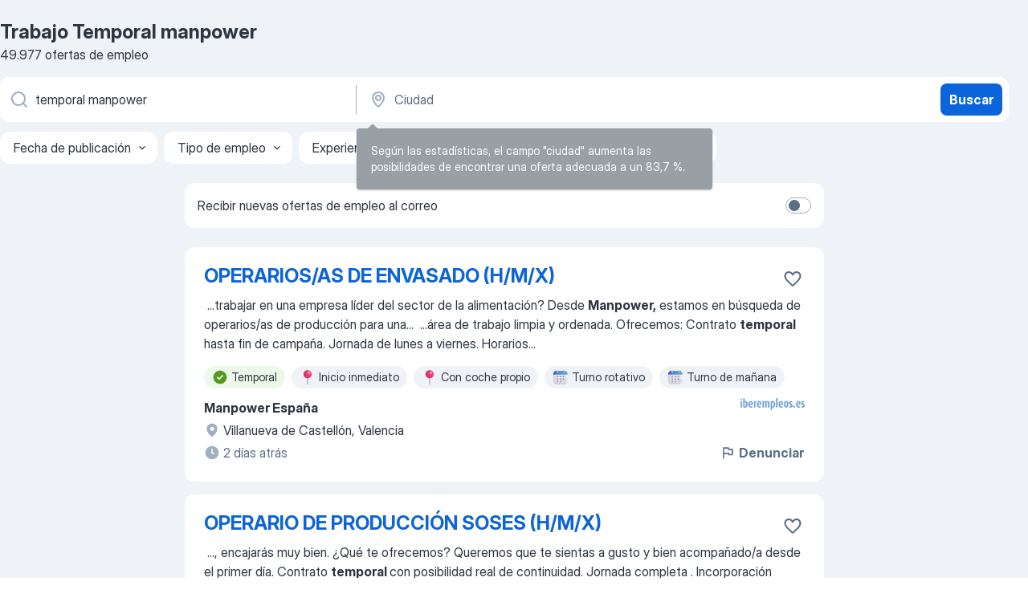

--- FILE ---
content_type: text/html
request_url: https://es.jooble.org/trabajo-temporal-manpower
body_size: 81593
content:
<!DOCTYPE html><html lang="es" xmlns="http://www.w3.org/1999/xhtml"><head><meta charset="utf-8"><link data-chunk="app" rel="stylesheet" href="/assets/app.78851773e266d6741445.css"><link data-chunk="SERP" rel="stylesheet" href="/assets/SERP.e5eb96069634300c1c10.css"><meta name="viewport" content="width=device-width,initial-scale=1.0,maximum-scale=5" /><meta property="og:site_name" content="Jooble" /><meta property="og:locale" content="es" /><meta property="og:type" content="website" /><meta name="msvalidate.01" content="4E93DB804C5CCCD5B3AFF7486D4B2757" /><meta name="format-detection" content="telephone=no"><link rel="preconnect" href="https://www.googletagmanager.com" /><link rel="preconnect" href="https://www.google-analytics.com" /><link rel="dns-prefetch" href="https://www.google.com" /><link rel="dns-prefetch" href="https://apis.google.com" /><link rel="dns-prefetch" href="https://connect.facebook.net" /><link rel="dns-prefetch" href="https://www.facebook.com" /><link href="https://data-es.jooble.org/assets/fonts/inter-display.css" rel="stylesheet"><link href="https://data-es.jooble.org/assets/fonts/segoe.css" rel="stylesheet"><link rel="apple-touch-icon" href="/assets/images/favicon/ua/apple-touch-icon.png?v=4" /><link rel="apple-touch-icon" sizes="57x57" href="/assets/images/favicon/ua/apple-touch-icon-57x57.png?v=4" /><link rel="apple-touch-icon" sizes="60x60" href="/assets/images/favicon/ua/apple-touch-icon-60x60.png?v=4" /><link rel="apple-touch-icon" sizes="72x72" href="/assets/images/favicon/ua/apple-touch-icon-72x72.png?v=4" /><link rel="apple-touch-icon" sizes="76x76" href="/assets/images/favicon/ua/apple-touch-icon-76x76.png?v=4" /><link rel="apple-touch-icon" sizes="114x114" href="/assets/images/favicon/ua/apple-touch-icon-114x114.png?v=4" /><link rel="apple-touch-icon" sizes="120x120" href="/assets/images/favicon/ua/apple-touch-icon-120x120.png?v=4" /><link rel="apple-touch-icon" sizes="144x144" href="/assets/images/favicon/ua/apple-touch-icon-144x144.png?v=4" /><link rel="apple-touch-icon" sizes="152x152" href="/assets/images/favicon/ua/apple-touch-icon-152x152.png?v=4" /><link rel="apple-touch-icon" sizes="180x180" href="/assets/images/favicon/ua/apple-touch-icon-180x180.png?v=4" /><link rel="icon" type="image/png" sizes="16x16" href="/assets/images/favicon/ua/favicon-16x16.png?v=4"><link rel="icon" type="image/png" sizes="32x32" href="/assets/images/favicon/ua/favicon-32x32.png?v=4"><link rel="icon" type="image/png" sizes="48x48" href="/assets/images/favicon/ua/android-chrome-48x48.png?v=4"><link rel="icon" type="image/png" sizes="96x96" href="/assets/images/favicon/ua/android-chrome-96x96.png?v=4"><link rel="icon" type="image/png" sizes="144x144" href="/assets/images/favicon/ua/android-chrome-144x144.png?v=4"><link rel="icon" type="image/png" sizes="192x192" href="/assets/images/favicon/ua/android-chrome-192x192.png?v=4"><link rel="icon" type="image/png" sizes="194x194" href="/assets/images/favicon/ua/favicon-194x194.png?v=4"><link rel="icon" type="image/png" sizes="256x256" href="/assets/images/favicon/ua/android-chrome-256x256.png?v=4"><link rel="icon" type="image/png" sizes="384x384" href="/assets/images/favicon/ua/android-chrome-384x384.png?v=4"><link rel="icon" type="image/png" sizes="512x512" href="/assets/images/favicon/ua/android-chrome-512x512.png?v=4"><link rel="shortcut icon" type="image/x-icon" href="/assets/images/favicon/ua/favicon-ua.ico?v=4"><link rel="icon" href="/assets/images/favicon/ua/icon.svg?v=4" sizes="any" type="image/svg+xml"><meta name="msapplication-tooltip" content="Jooble"><meta name="msapplication-config" content="/browserconfig.xml"><meta name="msapplication-TileColor" content="#ffffff"><meta name="msapplication-TileImage" content="/assets/images/favicon/ua/mstile-144x144.png?v=4"><meta name="theme-color" content="#ffffff"><meta name="ir-site-verification-token" content="-1337664224"><script type="text/javascript" charset="utf-8">(function(g,o){g[o]=g[o]||function(){(g[o]['q']=g[o]['q']||[]).push(arguments)},g[o]['t']=1*new Date})(window,'_googCsa'); </script><script>!function(){if('PerformanceLongTaskTiming' in window) {var g=window.__tti={e:[]};g.o = new PerformanceObserver(function(l){g.e = g.e.concat(l.getEntries())});g.o.observe({entryTypes:['longtask']})}}();</script><script>!function(){var e,t,n,i,r={passive:!0,capture:!0},a=new Date,o=function(){i=[],t=-1,e=null,f(addEventListener)},c=function(i,r){e||(e=r,t=i,n=new Date,f(removeEventListener),u())},u=function(){if(t>=0&&t<n-a){var r={entryType:"first-input",name:e.type,target:e.target,cancelable:e.cancelable,startTime:e.timeStamp,processingStart:e.timeStamp+t};i.forEach((function(e){e(r)})),i=[]}},s=function(e){if(e.cancelable){var t=(e.timeStamp>1e12?new Date:performance.now())-e.timeStamp;"pointerdown"==e.type?function(e,t){var n=function(){c(e,t),a()},i=function(){a()},a=function(){removeEventListener("pointerup",n,r),removeEventListener("pointercancel",i,r)};addEventListener("pointerup",n,r),addEventListener("pointercancel",i,r)}(t,e):c(t,e)}},f=function(e){["mousedown","keydown","touchstart","pointerdown"].forEach((function(t){return e(t,s,r)}))},p="hidden"===document.visibilityState?0:1/0;addEventListener("visibilitychange",(function e(t){"hidden"===document.visibilityState&&(p=t.timeStamp,removeEventListener("visibilitychange",e,!0))}),!0);o(),self.webVitals={firstInputPolyfill:function(e){i.push(e),u()},resetFirstInputPolyfill:o,get firstHiddenTime(){return p}}}();</script><title data-rh="true">Se necesita urgente: Temporal manpower - Enero 2026 - 49977 Ofertas de Trabajo - Jooble</title><link data-rh="true" rel="canonical" href="https://es.jooble.org/trabajo-temporal-manpower"/><link data-rh="true" hreflang="es-ES" rel="alternate" href="https://es.jooble.org/trabajo-temporal-manpower"/><link data-rh="true" rel="alternate" type="application/rss+xml" title="Jooble Trabajo Rss Feed" href="https://es.jooble.org/feed/rss.xml?ukw=temporal manpower"/><meta data-rh="true" name="keywords" content="Trabajo Temporal manpower, empleo Temporal manpower, trabajo, empleo"/><meta data-rh="true" name="description" content="Trabajo: Temporal manpower • Busca entre 140.000+ ofertas disponibles en España y en el extranjero • Gratis &amp; Rápido • Mejores empresas • Tiempo completo, medio y parcial • Salario competitivo • Trabajo: Temporal manpower - que fácil encontrar!"/><meta data-rh="true" property="og:image" content="/assets/images/open_graph/og_image.png"/><meta data-rh="true" property="og:url" content="https://es.jooble.org/trabajo-temporal-manpower"/><meta data-rh="true" property="og:title" content="Se necesita urgente: Temporal manpower - Enero 2026 - 49977 Ofertas de Trabajo - Jooble"/><meta data-rh="true" property="og:description" content="Trabajo: Temporal manpower • Busca entre 140.000+ ofertas disponibles en España y en el extranjero • Gratis &amp; Rápido • Mejores empresas • Tiempo completo, medio y parcial • Salario competitivo • Trabajo: Temporal manpower - que fácil encontrar!"/><script data-rh="true" type="application/ld+json">{"@context":"https://schema.org","@type":"BreadcrumbList","itemListElement":[[{"@type":"ListItem","position":1,"item":{"@id":"https://es.jooble.org","name":"Trabajo"}},{"@type":"ListItem","position":2,"item":{"name":"Temporal manpower"}}]]}</script><script data-rh="true" type="application/ld+json">{"@context":"https://schema.org","@type":"ItemList","numberOfItems":49977,"itemListElement":[[{"@type":"ListItem","position":1,"url":"https://es.jooble.org/jdp/962784514772305713"},{"@type":"ListItem","position":2,"url":"https://es.jooble.org/jdp/5363330234445934739"},{"@type":"ListItem","position":3,"url":"https://es.jooble.org/jdp/-2537416890849718493"},{"@type":"ListItem","position":4,"url":"https://es.jooble.org/jdp/7297179935940180640"},{"@type":"ListItem","position":5,"url":"https://es.jooble.org/jdp/6118053921927800348"},{"@type":"ListItem","position":6,"url":"https://es.jooble.org/jdp/4855790464877057429"},{"@type":"ListItem","position":7,"url":"https://es.jooble.org/jdp/-1572155961986059251"},{"@type":"ListItem","position":8,"url":"https://es.jooble.org/jdp/8636370200956805815"},{"@type":"ListItem","position":9,"url":"https://es.jooble.org/jdp/6123159599977665783"},{"@type":"ListItem","position":10,"url":"https://es.jooble.org/jdp/7428284294554462379"},{"@type":"ListItem","position":11,"url":"https://es.jooble.org/jdp/7601514535583626860"},{"@type":"ListItem","position":12,"url":"https://es.jooble.org/jdp/127954430179388249"},{"@type":"ListItem","position":13,"url":"https://es.jooble.org/jdp/-5870587467771751626"},{"@type":"ListItem","position":14,"url":"https://es.jooble.org/jdp/5563490865916256810"},{"@type":"ListItem","position":15,"url":"https://es.jooble.org/jdp/3926392771639569009"},{"@type":"ListItem","position":16,"url":"https://es.jooble.org/jdp/5944849165234685644"},{"@type":"ListItem","position":17,"url":"https://es.jooble.org/jdp/948262432629710910"},{"@type":"ListItem","position":18,"url":"https://es.jooble.org/jdp/-5476150040393063577"},{"@type":"ListItem","position":19,"url":"https://es.jooble.org/jdp/-5491721778669650477"},{"@type":"ListItem","position":20,"url":"https://es.jooble.org/jdp/2174928443919133633"},{"@type":"ListItem","position":21,"url":"https://es.jooble.org/jdp/5658764240048676659"},{"@type":"ListItem","position":22,"url":"https://es.jooble.org/jdp/660885823819254918"},{"@type":"ListItem","position":23,"url":"https://es.jooble.org/jdp/2011616930467711708"},{"@type":"ListItem","position":24,"url":"https://es.jooble.org/jdp/2463372404117815489"},{"@type":"ListItem","position":25,"url":"https://es.jooble.org/jdp/-5311694248158658606"},{"@type":"ListItem","position":26,"url":"https://es.jooble.org/jdp/-6641437232984937364"},{"@type":"ListItem","position":27,"url":"https://es.jooble.org/jdp/1857798723785390737"},{"@type":"ListItem","position":28,"url":"https://es.jooble.org/jdp/-4801594239275926580"},{"@type":"ListItem","position":29,"url":"https://es.jooble.org/jdp/-2609745479593630966"},{"@type":"ListItem","position":30,"url":"https://es.jooble.org/jdp/1536720120095703817"}]]}</script></head><body ondragstart="return false"><div id="app"><div class="zR2N9v"><div class="_1G2nM4"><div></div><div id="serpContainer" class="_0CG45k"><div class="+MdXgT"><header class="VavEB9"><div class="qD9dwK"><h1 class="_518B8Z">Trabajo Temporal manpower</h1><div company="p" class="cXVOTD">49.977 ofertas de empleo</div></div><div class=""><form class="CXE+FW" data-test-name="_searchForm"><div class="tXoMlu"><div class="kySr3o EIHqTW"><div class="H-KSNn"><div class="Y6LTZC RKazSn"><div class="_0vIToK"><svg class="BC4g2E abyhUO gexuVd kPZVKg"><use xlink:href="/assets/sprite.1oxueCVBzlo-hocQRlhy.svg#icon-magnifier-usage"></use></svg><input id="input_:R55ioh:" class="_2cXMBT aHpE4r _5sX2B+" placeholder="Puesto" type="text" spellcheck="false" name="keyword" autoComplete="off" autoCapitalize="off" data-test-name="_searchFormKeywordInput" aria-label="Indica qué tipo de trabajo estás buscando" value="temporal manpower"/></div></div></div></div><div class="kySr3o _9+Weu7"><div class="H-KSNn"><div class="Y6LTZC RKazSn"><div class="_0vIToK"><svg class="BC4g2E abyhUO gexuVd kPZVKg"><use xlink:href="/assets/sprite.1oxueCVBzlo-hocQRlhy.svg#icon-map_marker-usage"></use></svg><input id="tbRegion" class="_2cXMBT aHpE4r _5sX2B+" placeholder="Ciudad" type="text" spellcheck="false" name="region" autoComplete="off" autoCapitalize="off" data-test-name="_searchFormRegionInput" aria-label="Indica la ciudad en la que estás buscando empleo" value=""/></div></div></div></div></div><button type="submit" class="VMdYVt i6dNg1 oUsVL7 xVPKbj ZuTpxY">Buscar</button></form></div><div class="p7hDF8"><div class="apmZrt" data-test-name="_smartTagsFilter"><div class="wYznI5"><span class="_1apRDx">Fecha de publicación</span><svg class="KaSFrq DuJhnH GM7Sgs _398Jb4"><use xlink:href="/assets/sprite.1oxueCVBzlo-hocQRlhy.svg#icon-chevron_down-usage"></use></svg></div><div class="wYznI5"><span class="_1apRDx">Tipo de empleo</span><svg class="KaSFrq DuJhnH GM7Sgs _398Jb4"><use xlink:href="/assets/sprite.1oxueCVBzlo-hocQRlhy.svg#icon-chevron_down-usage"></use></svg></div><div class="wYznI5"><span class="_1apRDx">Experiencia profesional</span><svg class="KaSFrq DuJhnH GM7Sgs _398Jb4"><use xlink:href="/assets/sprite.1oxueCVBzlo-hocQRlhy.svg#icon-chevron_down-usage"></use></svg></div><div class="wYznI5"><span class="_1apRDx">Ubicación y distancia</span><svg class="KaSFrq DuJhnH GM7Sgs _398Jb4"><use xlink:href="/assets/sprite.1oxueCVBzlo-hocQRlhy.svg#icon-chevron_down-usage"></use></svg></div><div class="wYznI5"><span class="_1apRDx">Salario</span><svg class="KaSFrq DuJhnH GM7Sgs _398Jb4"><use xlink:href="/assets/sprite.1oxueCVBzlo-hocQRlhy.svg#icon-chevron_down-usage"></use></svg></div></div></div></header><div class="y+s7YY"><div class="Amjssv"><main class="toVmC+" role="main"><div class="NeCPdn" id="topBarContainer"><div class="dKIuea"><div class="pfddcp xPgV1+"><div class="Z7rxKJ"><span class="ahUpuK">Recibir nuevas ofertas de empleo al correo</span><div class="rV3P9b H6hBvI RDT4pD seXaaO"><input id="SubscriptionSwitcher" type="checkbox" aria-label="SubscriptionSwitcher"/><label for="SubscriptionSwitcher"><span data-switch="pill" data-caption="false"><span data-switch="round"></span></span></label></div></div></div></div></div><div class="bXbgrv" id="serpContent"><div><div class="infinite-scroll-component__outerdiv"><div class="infinite-scroll-component ZbPfXY _serpContentBlock" style="height:auto;overflow:auto;-webkit-overflow-scrolling:touch"><div><ul class="kiBEcn"><li></li><li><div id="962784514772305713" data-test-name="_jobCard" class="+n4WEb rHG1ci"><div class="_9q4Aij"><h2 class="jA9gFS dUatPc"><a class="_8w9Ce2 tUC4Fj _6i4Nb0 wtCvxI job_card_link" target="_blank" href="https://es.jooble.org/jdp/962784514772305713">OPERARIOS/AS DE ENVASADO (H/M/X)</a></h2><div class="_5A-eEY"><div class="Bdpujj"><button type="button" class="ZapzXe _9WpygY XEfYdx JFkX+L vMdXr7 RNbuqd" data-test-name="jobFavoritesButton__962784514772305713" aria-label="Guardar oferta de empleo en favoritas"><span class="H2e2t1 +gVFyQ"><svg class="KaSFrq JAzKjj _0ng4na"><use xlink:href="/assets/sprite.1oxueCVBzlo-hocQRlhy.svg#icon-heart_outline-usage"></use></svg></span></button></div></div></div><div><div class="QZH8mt"><div class="GEyos4">&nbsp;...<span>trabajar en una empresa líder del sector de la alimentación?
 Desde </span><b>Manpower,</b><span> estamos en búsqueda de operarios/as de producción para una</span>...&nbsp;&nbsp;...<span>área de trabajo limpia y ordenada. 
 Ofrecemos: 
 Contrato </span><b>temporal </b><span>hasta fin de campaña. 
 Jornada de lunes a viernes. 
 Horarios</span>...&nbsp;</div><div class="rvi8+s"><div class="tXxXy-"><div data-name="temporal" data-test-name="_highlightedTag" class="K8ZLnh tag fT460t"><svg class="KaSFrq DuJhnH GeatqJ"><use xlink:href="/assets/sprite.1oxueCVBzlo-hocQRlhy.svg#icon-check_match-usage"></use></svg>Temporal</div><div data-name="inicio_inmediato" data-test-name="_jobTag" class="K8ZLnh tag _7Amkfs"><div class="uE1IG0" style="background-image:url(/assets/images/tagIconsNew/emoji_round_pushpin.svg)"></div>Inicio inmediato</div><div data-name="con_coche_propio" data-test-name="_jobTag" class="K8ZLnh tag _7Amkfs"><div class="uE1IG0" style="background-image:url(/assets/images/tagIconsNew/emoji_round_pushpin.svg)"></div>Con coche propio</div><div data-name="turno_rotativo" data-test-name="_jobTag" class="K8ZLnh tag _7Amkfs"><div class="uE1IG0" style="background-image:url(/assets/images/tagIconsNew/emoji_tear_off_calendar.svg)"></div>Turno rotativo</div><div data-name="turno_de_manana" data-test-name="_jobTag" class="K8ZLnh tag _7Amkfs"><div class="uE1IG0" style="background-image:url(/assets/images/tagIconsNew/emoji_tear_off_calendar.svg)"></div>Turno de mañana</div><div data-name="turno_de_tarde" data-test-name="_jobTag" class="K8ZLnh tag _7Amkfs"><div class="uE1IG0" style="background-image:url(/assets/images/tagIconsNew/emoji_tear_off_calendar.svg)"></div>Turno de tarde</div><div data-name="lunes_a_viernes" data-test-name="_jobTag" class="K8ZLnh tag _7Amkfs"><div class="uE1IG0" style="background-image:url(/assets/images/tagIconsNew/emoji_tear_off_calendar.svg)"></div>Lunes a viernes</div></div></div></div><div class="L4BhzZ wrapper__new_tags_design bLrJMm"><div class="j+648w"><button type="button" class="ZapzXe _9WpygY JFkX+L vMdXr7 _9ofHq7" data-test-name="_reportJobButtonSerp"><span class="H2e2t1 w87w0E"><svg class="KaSFrq xY3sEm _0ng4na cS9jE1"><use xlink:href="/assets/sprite.1oxueCVBzlo-hocQRlhy.svg#icon-flag-usage"></use></svg></span>Denunciar</button><img src="/css/images/plogo/115.gif" class="yUFQEM" aria-hidden="true" alt="dteCompanyLogo"/></div><div class="E6E0jY"><div class="pXyhD4 VeoRvG"><div class="heru4z"><p class="z6WlhX" data-test-name="_companyName">Manpower España</p></div></div><div class="blapLw gj1vO6 fhg31q nxYYVJ" tabindex="-1"><svg class="BC4g2E c6AqqO gexuVd kE3ssB DlQ0Ty icon_gray_soft mdorqd"><use xlink:href="/assets/sprite.1oxueCVBzlo-hocQRlhy.svg#icon-map_marker_filled-usage"></use></svg><div class="caption NTRJBV">Villanueva de Castellón, Valencia</div></div><div class="blapLw gj1vO6 fhg31q fGYTou"><svg class="BC4g2E c6AqqO gexuVd kE3ssB DlQ0Ty icon_gray_soft jjtReA"><use xlink:href="/assets/sprite.1oxueCVBzlo-hocQRlhy.svg#icon-clock_filled-usage"></use></svg><div class="caption Vk-5Da">2 días atrás</div></div></div></div></div></div></li><li><div id="5363330234445934739" data-test-name="_jobCard" class="+n4WEb rHG1ci"><div class="_9q4Aij"><h2 class="jA9gFS dUatPc"><a class="_8w9Ce2 tUC4Fj _6i4Nb0 wtCvxI job_card_link" target="_blank" href="https://es.jooble.org/jdp/5363330234445934739">OPERARIO DE PRODUCCIÓN SOSES (H/M/X)</a></h2><div class="_5A-eEY"><div class="Bdpujj"><button type="button" class="ZapzXe _9WpygY XEfYdx JFkX+L vMdXr7 RNbuqd" data-test-name="jobFavoritesButton__5363330234445934739" aria-label="Guardar oferta de empleo en favoritas"><span class="H2e2t1 +gVFyQ"><svg class="KaSFrq JAzKjj _0ng4na"><use xlink:href="/assets/sprite.1oxueCVBzlo-hocQRlhy.svg#icon-heart_outline-usage"></use></svg></span></button></div></div></div><div><div class="QZH8mt"><div class="GEyos4">&nbsp;...<span>, encajarás muy bien. 
¿Qué te ofrecemos?
 Queremos que te sientas a gusto y bien acompañado/a desde el primer día. 
 Contrato </span><b>temporal </b><span> con posibilidad real de continuidad.
	
 Jornada completa  .
	
 Incorporación inmediata  .
	
 Un  buen ambiente laboral  , con</span>...&nbsp;</div><div class="rvi8+s"><div class="tXxXy-"><div data-name="temporal" data-test-name="_highlightedTag" class="K8ZLnh tag fT460t"><svg class="KaSFrq DuJhnH GeatqJ"><use xlink:href="/assets/sprite.1oxueCVBzlo-hocQRlhy.svg#icon-check_match-usage"></use></svg>Temporal</div><div data-name="aprendiz" data-test-name="_jobTag" class="K8ZLnh tag _7Amkfs"><div class="uE1IG0" style="background-image:url(/assets/images/tagIconsNew/emoji_briefcase.svg)"></div>Aprendiz</div><div data-name="tiempo_completo" data-test-name="_jobTag" class="K8ZLnh tag _7Amkfs"><div class="uE1IG0" style="background-image:url(/assets/images/tagIconsNew/emoji_briefcase.svg)"></div>Tiempo completo</div><div data-name="empleo_permanente" data-test-name="_jobTag" class="K8ZLnh tag _7Amkfs"><div class="uE1IG0" style="background-image:url(/assets/images/tagIconsNew/emoji_briefcase.svg)"></div>Empleo permanente</div><div data-name="inicio_inmediato" data-test-name="_jobTag" class="K8ZLnh tag _7Amkfs"><div class="uE1IG0" style="background-image:url(/assets/images/tagIconsNew/emoji_round_pushpin.svg)"></div>Inicio inmediato</div><div data-name="turno_rotativo" data-test-name="_jobTag" class="K8ZLnh tag _7Amkfs"><div class="uE1IG0" style="background-image:url(/assets/images/tagIconsNew/emoji_tear_off_calendar.svg)"></div>Turno rotativo</div><div data-name="turno_de_manana" data-test-name="_jobTag" class="K8ZLnh tag _7Amkfs"><div class="uE1IG0" style="background-image:url(/assets/images/tagIconsNew/emoji_tear_off_calendar.svg)"></div>Turno de mañana</div><div data-name="turno_de_noche" data-test-name="_jobTag" class="K8ZLnh tag _7Amkfs"><div class="uE1IG0" style="background-image:url(/assets/images/tagIconsNew/emoji_tear_off_calendar.svg)"></div>Turno de noche</div><div data-name="trabajo_por_turnos" data-test-name="_jobTag" class="K8ZLnh tag _7Amkfs"><div class="uE1IG0" style="background-image:url(/assets/images/tagIconsNew/emoji_tear_off_calendar.svg)"></div>Trabajo por turnos</div></div></div></div><div class="L4BhzZ wrapper__new_tags_design bLrJMm"><div class="j+648w"><button type="button" class="ZapzXe _9WpygY JFkX+L vMdXr7 _9ofHq7" data-test-name="_reportJobButtonSerp"><span class="H2e2t1 w87w0E"><svg class="KaSFrq xY3sEm _0ng4na cS9jE1"><use xlink:href="/assets/sprite.1oxueCVBzlo-hocQRlhy.svg#icon-flag-usage"></use></svg></span>Denunciar</button><img src="/css/images/plogo/115.gif" class="yUFQEM" aria-hidden="true" alt="dteCompanyLogo"/></div><div class="E6E0jY"><div class="pXyhD4 VeoRvG"><div class="heru4z"><p class="z6WlhX" data-test-name="_companyName">Manpower España</p></div></div><div class="blapLw gj1vO6 fhg31q nxYYVJ" tabindex="-1"><svg class="BC4g2E c6AqqO gexuVd kE3ssB DlQ0Ty icon_gray_soft mdorqd"><use xlink:href="/assets/sprite.1oxueCVBzlo-hocQRlhy.svg#icon-map_marker_filled-usage"></use></svg><div class="caption NTRJBV">Soses, Lleida</div></div><div class="blapLw gj1vO6 fhg31q fGYTou"><svg class="BC4g2E c6AqqO gexuVd kE3ssB DlQ0Ty icon_gray_soft jjtReA"><use xlink:href="/assets/sprite.1oxueCVBzlo-hocQRlhy.svg#icon-clock_filled-usage"></use></svg><div class="caption Vk-5Da">7 días atrás</div></div></div></div></div></div></li><li><div id="-2537416890849718493" data-test-name="_jobCard" class="+n4WEb rHG1ci"><div class="_9q4Aij"><h2 class="jA9gFS dUatPc"><a class="_8w9Ce2 tUC4Fj _6i4Nb0 wtCvxI job_card_link" target="_blank" href="https://es.jooble.org/jdp/-2537416890849718493">OPERARIO PRODUCCIÓN ALIMENTACIÓN (H/M/X)</a></h2><div class="_5A-eEY"><div class="Bdpujj"><button type="button" class="ZapzXe _9WpygY XEfYdx JFkX+L vMdXr7 RNbuqd" data-test-name="jobFavoritesButton__-2537416890849718493" aria-label="Guardar oferta de empleo en favoritas"><span class="H2e2t1 +gVFyQ"><svg class="KaSFrq JAzKjj _0ng4na"><use xlink:href="/assets/sprite.1oxueCVBzlo-hocQRlhy.svg#icon-heart_outline-usage"></use></svg></span></button></div></div></div><div><div class="QZH8mt"><div class="GEyos4">&nbsp;...<span>Horario  : 
~ Inicialmente  de lunes a viernes 
~??  Contrato  : </span><b>Temporal </b><span>de 6 meses  con  posibilidad real de incorporación a plantilla</span>...&nbsp;&nbsp;...<span>de crecimiento profesional

?? ¿Te interesa?
Inscríbete a la oferta a través de  </span><b>Manpower.</b><span>es y valoraremos tu candidatura. 
 1 años</span></div><div class="rvi8+s"><div class="tXxXy-"><div data-name="temporal" data-test-name="_highlightedTag" class="K8ZLnh tag fT460t"><svg class="KaSFrq DuJhnH GeatqJ"><use xlink:href="/assets/sprite.1oxueCVBzlo-hocQRlhy.svg#icon-check_match-usage"></use></svg>Temporal</div><div data-name="empleo_permanente" data-test-name="_jobTag" class="K8ZLnh tag _7Amkfs"><div class="uE1IG0" style="background-image:url(/assets/images/tagIconsNew/emoji_briefcase.svg)"></div>Empleo permanente</div><div data-name="lunes_a_viernes" data-test-name="_jobTag" class="K8ZLnh tag _7Amkfs"><div class="uE1IG0" style="background-image:url(/assets/images/tagIconsNew/emoji_tear_off_calendar.svg)"></div>Lunes a viernes</div></div></div></div><div class="L4BhzZ wrapper__new_tags_design bLrJMm"><div class="j+648w"><button type="button" class="ZapzXe _9WpygY JFkX+L vMdXr7 _9ofHq7" data-test-name="_reportJobButtonSerp"><span class="H2e2t1 w87w0E"><svg class="KaSFrq xY3sEm _0ng4na cS9jE1"><use xlink:href="/assets/sprite.1oxueCVBzlo-hocQRlhy.svg#icon-flag-usage"></use></svg></span>Denunciar</button><img src="/css/images/plogo/115.gif" class="yUFQEM" aria-hidden="true" alt="dteCompanyLogo"/></div><div class="E6E0jY"><div class="pXyhD4 VeoRvG"><div class="heru4z"><p class="z6WlhX" data-test-name="_companyName">Manpower España</p></div></div><div class="blapLw gj1vO6 fhg31q nxYYVJ" tabindex="-1"><svg class="BC4g2E c6AqqO gexuVd kE3ssB DlQ0Ty icon_gray_soft mdorqd"><use xlink:href="/assets/sprite.1oxueCVBzlo-hocQRlhy.svg#icon-map_marker_filled-usage"></use></svg><div class="caption NTRJBV">Salas, Asturias</div></div><div class="blapLw gj1vO6 fhg31q fGYTou"><svg class="BC4g2E c6AqqO gexuVd kE3ssB DlQ0Ty icon_gray_soft jjtReA"><use xlink:href="/assets/sprite.1oxueCVBzlo-hocQRlhy.svg#icon-clock_filled-usage"></use></svg><div class="caption Vk-5Da">2 días atrás</div></div></div></div></div></div></li><li><div id="7297179935940180640" data-test-name="_jobCard" class="+n4WEb rHG1ci"><div class="_9q4Aij"><h2 class="jA9gFS dUatPc"><a class="_8w9Ce2 tUC4Fj _6i4Nb0 wtCvxI job_card_link" target="_blank" href="https://es.jooble.org/jdp/7297179935940180640">23241 - Mozo almacén</a></h2><div class="_5A-eEY"><div class="Bdpujj"><button type="button" class="ZapzXe _9WpygY XEfYdx JFkX+L vMdXr7 RNbuqd" data-test-name="jobFavoritesButton__7297179935940180640" aria-label="Guardar oferta de empleo en favoritas"><span class="H2e2t1 +gVFyQ"><svg class="KaSFrq JAzKjj _0ng4na"><use xlink:href="/assets/sprite.1oxueCVBzlo-hocQRlhy.svg#icon-heart_outline-usage"></use></svg></span></button></div></div></div><div><div class="QZH8mt"><div class="GEyos4">&nbsp;...<span>el respeto en nuestro día a día. 
?? Ubicación:  Tudela (Navarra)
?? Fechas de trabajo:   26/01/2026 – 28/02/2026
?? Contrato:  </span><b>Temporal </b><span>por campaña 
?? Horario:  Jornada completa 
 De lunes a viernes, de 8:00 a 14:30 (media hora de almuerzo)
 Algunos días será</span>...&nbsp;</div><div class="rvi8+s"><div class="tXxXy-"><div data-name="temporal" data-test-name="_highlightedTag" class="K8ZLnh tag fT460t"><svg class="KaSFrq DuJhnH GeatqJ"><use xlink:href="/assets/sprite.1oxueCVBzlo-hocQRlhy.svg#icon-check_match-usage"></use></svg>Temporal</div><div data-name="aprendiz" data-test-name="_jobTag" class="K8ZLnh tag _7Amkfs"><div class="uE1IG0" style="background-image:url(/assets/images/tagIconsNew/emoji_briefcase.svg)"></div>Aprendiz</div><div data-name="tiempo_completo" data-test-name="_jobTag" class="K8ZLnh tag _7Amkfs"><div class="uE1IG0" style="background-image:url(/assets/images/tagIconsNew/emoji_briefcase.svg)"></div>Tiempo completo</div><div data-name="inicio_inmediato" data-test-name="_jobTag" class="K8ZLnh tag _7Amkfs"><div class="uE1IG0" style="background-image:url(/assets/images/tagIconsNew/emoji_round_pushpin.svg)"></div>Inicio inmediato</div><div data-name="lunes_a_viernes" data-test-name="_jobTag" class="K8ZLnh tag _7Amkfs"><div class="uE1IG0" style="background-image:url(/assets/images/tagIconsNew/emoji_tear_off_calendar.svg)"></div>Lunes a viernes</div></div></div></div><div class="L4BhzZ wrapper__new_tags_design bLrJMm"><div class="j+648w"><button type="button" class="ZapzXe _9WpygY JFkX+L vMdXr7 _9ofHq7" data-test-name="_reportJobButtonSerp"><span class="H2e2t1 w87w0E"><svg class="KaSFrq xY3sEm _0ng4na cS9jE1"><use xlink:href="/assets/sprite.1oxueCVBzlo-hocQRlhy.svg#icon-flag-usage"></use></svg></span>Denunciar</button><img src="/css/images/plogo/115.gif" class="yUFQEM" aria-hidden="true" alt="dteCompanyLogo"/></div><div class="E6E0jY"><div class="pXyhD4 VeoRvG"><div class="heru4z"><p class="z6WlhX" data-test-name="_companyName">Manpower España</p></div></div><div class="blapLw gj1vO6 fhg31q nxYYVJ" tabindex="-1"><svg class="BC4g2E c6AqqO gexuVd kE3ssB DlQ0Ty icon_gray_soft mdorqd"><use xlink:href="/assets/sprite.1oxueCVBzlo-hocQRlhy.svg#icon-map_marker_filled-usage"></use></svg><div class="caption NTRJBV">Tudela, Navarra</div></div><div class="blapLw gj1vO6 fhg31q fGYTou"><svg class="BC4g2E c6AqqO gexuVd kE3ssB DlQ0Ty icon_gray_soft jjtReA"><use xlink:href="/assets/sprite.1oxueCVBzlo-hocQRlhy.svg#icon-clock_filled-usage"></use></svg><div class="caption Vk-5Da">2 días atrás</div></div></div></div></div></div></li><li><div id="6118053921927800348" data-test-name="_jobCard" class="+n4WEb rHG1ci"><div class="_9q4Aij"><h2 class="jA9gFS dUatPc"><a class="_8w9Ce2 tUC4Fj _6i4Nb0 wtCvxI job_card_link" target="_blank" href="https://es.jooble.org/jdp/6118053921927800348">Peón Cárnico (H/M/X)</a></h2><div class="_5A-eEY"><div class="Bdpujj"><button type="button" class="ZapzXe _9WpygY XEfYdx JFkX+L vMdXr7 RNbuqd" data-test-name="jobFavoritesButton__6118053921927800348" aria-label="Guardar oferta de empleo en favoritas"><span class="H2e2t1 +gVFyQ"><svg class="KaSFrq JAzKjj _0ng4na"><use xlink:href="/assets/sprite.1oxueCVBzlo-hocQRlhy.svg#icon-heart_outline-usage"></use></svg></span></button></div></div></div><div><div class="QZH8mt"><div class="GEyos4">&nbsp;...<span>de equipo y colaboración en cada proceso. 
- Experiencia en una empresa referente del sector en Guijuelo. 
- Contrato </span><b>temporal </b><span>a través de </span><b>Manpower </b><span>con posibilidad de continuidad. 
?? Tu misión 
 Manipular, clasificar y embalar productos cárnicos, garantizando la calidad</span>...&nbsp;</div><div class="rvi8+s"><div class="tXxXy-"><div data-name="temporal" data-test-name="_highlightedTag" class="K8ZLnh tag fT460t"><svg class="KaSFrq DuJhnH GeatqJ"><use xlink:href="/assets/sprite.1oxueCVBzlo-hocQRlhy.svg#icon-check_match-usage"></use></svg>Temporal</div><div data-name="empleo_permanente" data-test-name="_jobTag" class="K8ZLnh tag _7Amkfs"><div class="uE1IG0" style="background-image:url(/assets/images/tagIconsNew/emoji_briefcase.svg)"></div>Empleo permanente</div><div data-name="turno_de_manana" data-test-name="_jobTag" class="K8ZLnh tag _7Amkfs"><div class="uE1IG0" style="background-image:url(/assets/images/tagIconsNew/emoji_tear_off_calendar.svg)"></div>Turno de mañana</div></div></div></div><div class="L4BhzZ wrapper__new_tags_design bLrJMm"><div class="j+648w"><button type="button" class="ZapzXe _9WpygY JFkX+L vMdXr7 _9ofHq7" data-test-name="_reportJobButtonSerp"><span class="H2e2t1 w87w0E"><svg class="KaSFrq xY3sEm _0ng4na cS9jE1"><use xlink:href="/assets/sprite.1oxueCVBzlo-hocQRlhy.svg#icon-flag-usage"></use></svg></span>Denunciar</button><img src="/css/images/plogo/115.gif" class="yUFQEM" aria-hidden="true" alt="dteCompanyLogo"/></div><div class="E6E0jY"><div class="pXyhD4 VeoRvG"><div class="heru4z"><p class="z6WlhX" data-test-name="_companyName">Manpower España</p></div></div><div class="blapLw gj1vO6 fhg31q nxYYVJ" tabindex="-1"><svg class="BC4g2E c6AqqO gexuVd kE3ssB DlQ0Ty icon_gray_soft mdorqd"><use xlink:href="/assets/sprite.1oxueCVBzlo-hocQRlhy.svg#icon-map_marker_filled-usage"></use></svg><div class="caption NTRJBV">Guijuelo, Salamanca</div></div><div class="blapLw gj1vO6 fhg31q fGYTou"><svg class="BC4g2E c6AqqO gexuVd kE3ssB DlQ0Ty icon_gray_soft jjtReA"><use xlink:href="/assets/sprite.1oxueCVBzlo-hocQRlhy.svg#icon-clock_filled-usage"></use></svg><div class="caption Vk-5Da">1 día atrás</div></div></div></div></div></div></li><li><div id="4855790464877057429" data-test-name="_jobCard" class="+n4WEb rHG1ci"><div class="_9q4Aij"><h2 class="jA9gFS dUatPc"><a class="_8w9Ce2 tUC4Fj _6i4Nb0 wtCvxI job_card_link" target="_blank" href="https://es.jooble.org/jdp/4855790464877057429">Operario de Fabrica(H/M/X)</a></h2><div class="_5A-eEY"><div class="Bdpujj"><button type="button" class="ZapzXe _9WpygY XEfYdx JFkX+L vMdXr7 RNbuqd" data-test-name="jobFavoritesButton__4855790464877057429" aria-label="Guardar oferta de empleo en favoritas"><span class="H2e2t1 +gVFyQ"><svg class="KaSFrq JAzKjj _0ng4na"><use xlink:href="/assets/sprite.1oxueCVBzlo-hocQRlhy.svg#icon-heart_outline-usage"></use></svg></span></button></div></div></div><div><div class="QZH8mt"><p class="b97WnG">10.57 €/hora</p><div class="GEyos4">&nbsp;...<span>producción? ¿te gustaría desarrollar tu carrera profesional?
Desde </span><b>Manpower </b><span>te damos la oportunidad de formar parte de un proceso de</span>...&nbsp;&nbsp;...<span>descansando 2. 
¿Qué Ofrecemos?
-Formación Continua. 
-Trabajo </span><b>Temporal </b><span>con posibilidad de estar hasta 12 meses con nosotros. 
-Turnos</span>...&nbsp;</div><div class="rvi8+s"><div class="tXxXy-"><div data-name="temporal" data-test-name="_highlightedTag" class="K8ZLnh tag fT460t"><svg class="KaSFrq DuJhnH GeatqJ"><use xlink:href="/assets/sprite.1oxueCVBzlo-hocQRlhy.svg#icon-check_match-usage"></use></svg>Temporal</div><div data-name="por_hora" data-test-name="_jobTag" class="K8ZLnh tag _7Amkfs"><div class="uE1IG0" style="background-image:url(/assets/images/tagIconsNew/emoji_dollar_banknote.svg)"></div>Por hora</div><div data-name="inicio_inmediato" data-test-name="_jobTag" class="K8ZLnh tag _7Amkfs"><div class="uE1IG0" style="background-image:url(/assets/images/tagIconsNew/emoji_round_pushpin.svg)"></div>Inicio inmediato</div><div data-name="turno_rotativo" data-test-name="_jobTag" class="K8ZLnh tag _7Amkfs"><div class="uE1IG0" style="background-image:url(/assets/images/tagIconsNew/emoji_tear_off_calendar.svg)"></div>Turno rotativo</div><div data-name="turno_de_manana" data-test-name="_jobTag" class="K8ZLnh tag _7Amkfs"><div class="uE1IG0" style="background-image:url(/assets/images/tagIconsNew/emoji_tear_off_calendar.svg)"></div>Turno de mañana</div><div data-name="turno_de_noche" data-test-name="_jobTag" class="K8ZLnh tag _7Amkfs"><div class="uE1IG0" style="background-image:url(/assets/images/tagIconsNew/emoji_tear_off_calendar.svg)"></div>Turno de noche</div><div data-name="trabajo_por_turnos" data-test-name="_jobTag" class="K8ZLnh tag _7Amkfs"><div class="uE1IG0" style="background-image:url(/assets/images/tagIconsNew/emoji_tear_off_calendar.svg)"></div>Trabajo por turnos</div><div data-name="lunes_a_miercoles" data-test-name="_jobTag" class="K8ZLnh tag _7Amkfs"><div class="uE1IG0" style="background-image:url(/assets/images/tagIconsNew/emoji_tear_off_calendar.svg)"></div>Lunes a miércoles</div></div></div></div><div class="L4BhzZ wrapper__new_tags_design bLrJMm"><div class="j+648w"><button type="button" class="ZapzXe _9WpygY JFkX+L vMdXr7 _9ofHq7" data-test-name="_reportJobButtonSerp"><span class="H2e2t1 w87w0E"><svg class="KaSFrq xY3sEm _0ng4na cS9jE1"><use xlink:href="/assets/sprite.1oxueCVBzlo-hocQRlhy.svg#icon-flag-usage"></use></svg></span>Denunciar</button><img src="/css/images/plogo/115.gif" class="yUFQEM" aria-hidden="true" alt="dteCompanyLogo"/></div><div class="E6E0jY"><div class="pXyhD4 VeoRvG"><div class="heru4z"><p class="z6WlhX" data-test-name="_companyName">Manpower España</p></div></div><div class="blapLw gj1vO6 fhg31q nxYYVJ" tabindex="-1"><svg class="BC4g2E c6AqqO gexuVd kE3ssB DlQ0Ty icon_gray_soft mdorqd"><use xlink:href="/assets/sprite.1oxueCVBzlo-hocQRlhy.svg#icon-map_marker_filled-usage"></use></svg><div class="caption NTRJBV">Málaga</div></div><div class="blapLw gj1vO6 fhg31q fGYTou"><svg class="BC4g2E c6AqqO gexuVd kE3ssB DlQ0Ty icon_gray_soft jjtReA"><use xlink:href="/assets/sprite.1oxueCVBzlo-hocQRlhy.svg#icon-clock_filled-usage"></use></svg><div class="caption Vk-5Da">5 días atrás</div></div></div></div></div></div></li><li><div id="-1572155961986059251" data-test-name="_jobCard" class="+n4WEb rHG1ci"><div class="_9q4Aij"><h2 class="jA9gFS dUatPc"><a class="_8w9Ce2 tUC4Fj _6i4Nb0 wtCvxI job_card_link" target="_blank" href="https://es.jooble.org/jdp/-1572155961986059251">Mozo de almacén y/o carretillero (H/M/X)</a></h2><div class="_5A-eEY"><div class="Bdpujj"><button type="button" class="ZapzXe _9WpygY XEfYdx JFkX+L vMdXr7 RNbuqd" data-test-name="jobFavoritesButton__-1572155961986059251" aria-label="Guardar oferta de empleo en favoritas"><span class="H2e2t1 +gVFyQ"><svg class="KaSFrq JAzKjj _0ng4na"><use xlink:href="/assets/sprite.1oxueCVBzlo-hocQRlhy.svg#icon-heart_outline-usage"></use></svg></span></button></div></div></div><div><div class="QZH8mt"><div class="GEyos4">&nbsp;...<span>oportunidades en grandes multinacionales. 

~ Además, al formar parte de </span><b>Manpower,</b><span> accedes al Plan 4U, que incluye: 

~ Asistencia legal,</span>...&nbsp;&nbsp;...<span>o turno fijo. Dependiendo de la disponibilidad. 

~ Contrato </span><b>temporal </b><span>con estabilidad. 

 Requisitos 
~ Experiencia en empresas</span>...&nbsp;</div><div class="rvi8+s"><div class="tXxXy-"><div data-name="temporal" data-test-name="_highlightedTag" class="K8ZLnh tag fT460t"><svg class="KaSFrq DuJhnH GeatqJ"><use xlink:href="/assets/sprite.1oxueCVBzlo-hocQRlhy.svg#icon-check_match-usage"></use></svg>Temporal</div><div data-name="pasante" data-test-name="_jobTag" class="K8ZLnh tag _7Amkfs"><div class="uE1IG0" style="background-image:url(/assets/images/tagIconsNew/emoji_briefcase.svg)"></div>Práctica</div><div data-name="empleo_permanente" data-test-name="_jobTag" class="K8ZLnh tag _7Amkfs"><div class="uE1IG0" style="background-image:url(/assets/images/tagIconsNew/emoji_briefcase.svg)"></div>Empleo permanente</div><div data-name="trabajar_desde_casa" data-test-name="_jobTag" class="K8ZLnh tag _7Amkfs"><div class="uE1IG0" style="background-image:url(/assets/images/tagIconsNew/emoji_round_pushpin.svg)"></div>Desde casa</div><div data-name="inicio_inmediato" data-test-name="_jobTag" class="K8ZLnh tag _7Amkfs"><div class="uE1IG0" style="background-image:url(/assets/images/tagIconsNew/emoji_round_pushpin.svg)"></div>Inicio inmediato</div><div data-name="turno_rotativo" data-test-name="_jobTag" class="K8ZLnh tag _7Amkfs"><div class="uE1IG0" style="background-image:url(/assets/images/tagIconsNew/emoji_tear_off_calendar.svg)"></div>Turno rotativo</div><div data-name="trabajo_por_turnos" data-test-name="_jobTag" class="K8ZLnh tag _7Amkfs"><div class="uE1IG0" style="background-image:url(/assets/images/tagIconsNew/emoji_tear_off_calendar.svg)"></div>Trabajo por turnos</div><div data-name="lunes_a_viernes" data-test-name="_jobTag" class="K8ZLnh tag _7Amkfs"><div class="uE1IG0" style="background-image:url(/assets/images/tagIconsNew/emoji_tear_off_calendar.svg)"></div>Lunes a viernes</div></div></div></div><div class="L4BhzZ wrapper__new_tags_design bLrJMm"><div class="j+648w"><button type="button" class="ZapzXe _9WpygY JFkX+L vMdXr7 _9ofHq7" data-test-name="_reportJobButtonSerp"><span class="H2e2t1 w87w0E"><svg class="KaSFrq xY3sEm _0ng4na cS9jE1"><use xlink:href="/assets/sprite.1oxueCVBzlo-hocQRlhy.svg#icon-flag-usage"></use></svg></span>Denunciar</button><img src="/css/images/plogo/115.gif" class="yUFQEM" aria-hidden="true" alt="dteCompanyLogo"/></div><div class="E6E0jY"><div class="pXyhD4 VeoRvG"><div class="heru4z"><p class="z6WlhX" data-test-name="_companyName">Manpower España</p></div></div><div class="blapLw gj1vO6 fhg31q nxYYVJ" tabindex="-1"><svg class="BC4g2E c6AqqO gexuVd kE3ssB DlQ0Ty icon_gray_soft mdorqd"><use xlink:href="/assets/sprite.1oxueCVBzlo-hocQRlhy.svg#icon-map_marker_filled-usage"></use></svg><div class="caption NTRJBV">Zaragoza</div></div><div class="blapLw gj1vO6 fhg31q fGYTou"><svg class="BC4g2E c6AqqO gexuVd kE3ssB DlQ0Ty icon_gray_soft jjtReA"><use xlink:href="/assets/sprite.1oxueCVBzlo-hocQRlhy.svg#icon-clock_filled-usage"></use></svg><div class="caption Vk-5Da">2 días atrás</div></div></div></div></div></div></li><li><div class="li6YgU" style="--ew-button-color:#F7F6F2;--ew-button-background-color:#014EFE"></div></li><li></li><li><div id="8636370200956805815" data-test-name="_jobCard" class="+n4WEb rHG1ci"><div class="_9q4Aij"><h2 class="jA9gFS dUatPc"><a class="_8w9Ce2 tUC4Fj _6i4Nb0 wtCvxI job_card_link" target="_blank" href="https://es.jooble.org/jdp/8636370200956805815">CARRETILLERO ZONA SEBARES (H/M/X)</a></h2><div class="_5A-eEY"><div class="Bdpujj"><button type="button" class="ZapzXe _9WpygY XEfYdx JFkX+L vMdXr7 RNbuqd" data-test-name="jobFavoritesButton__8636370200956805815" aria-label="Guardar oferta de empleo en favoritas"><span class="H2e2t1 +gVFyQ"><svg class="KaSFrq JAzKjj _0ng4na"><use xlink:href="/assets/sprite.1oxueCVBzlo-hocQRlhy.svg#icon-heart_outline-usage"></use></svg></span></button></div></div></div><div><div class="QZH8mt"><div class="GEyos4">&nbsp;...<span>del empleo 
¡ÚNETE A UNA MULTINACIONAL DEL SECTOR ALIMENTACIÓN! </span><b>Manpower </b><span> selecciona  CARRETILLERO/A (H/M/X) para una  importante</span>...&nbsp;&nbsp;...<span>de lunes a domingo  .
	
 Incorporación inmediata con  contrato </span><b>temporal </b><span> .

? ¿Qué ofrecemos?
 Contrato a  jornada completa  .
	
 Formar</span>...&nbsp;</div><div class="rvi8+s"><div class="tXxXy-"><div data-name="temporal" data-test-name="_highlightedTag" class="K8ZLnh tag fT460t"><svg class="KaSFrq DuJhnH GeatqJ"><use xlink:href="/assets/sprite.1oxueCVBzlo-hocQRlhy.svg#icon-check_match-usage"></use></svg>Temporal</div><div data-name="tiempo_completo" data-test-name="_jobTag" class="K8ZLnh tag _7Amkfs"><div class="uE1IG0" style="background-image:url(/assets/images/tagIconsNew/emoji_briefcase.svg)"></div>Tiempo completo</div><div data-name="contrato" data-test-name="_jobTag" class="K8ZLnh tag _7Amkfs"><div class="uE1IG0" style="background-image:url(/assets/images/tagIconsNew/emoji_briefcase.svg)"></div>Contrato</div><div data-name="inicio_inmediato" data-test-name="_jobTag" class="K8ZLnh tag _7Amkfs"><div class="uE1IG0" style="background-image:url(/assets/images/tagIconsNew/emoji_round_pushpin.svg)"></div>Inicio inmediato</div><div data-name="turno_rotativo" data-test-name="_jobTag" class="K8ZLnh tag _7Amkfs"><div class="uE1IG0" style="background-image:url(/assets/images/tagIconsNew/emoji_tear_off_calendar.svg)"></div>Turno rotativo</div><div data-name="trabajo_por_turnos" data-test-name="_jobTag" class="K8ZLnh tag _7Amkfs"><div class="uE1IG0" style="background-image:url(/assets/images/tagIconsNew/emoji_tear_off_calendar.svg)"></div>Trabajo por turnos</div><div data-name="lunes_a_miercoles" data-test-name="_jobTag" class="K8ZLnh tag _7Amkfs"><div class="uE1IG0" style="background-image:url(/assets/images/tagIconsNew/emoji_tear_off_calendar.svg)"></div>Lunes a miércoles</div></div></div></div><div class="L4BhzZ wrapper__new_tags_design bLrJMm"><div class="j+648w"><button type="button" class="ZapzXe _9WpygY JFkX+L vMdXr7 _9ofHq7" data-test-name="_reportJobButtonSerp"><span class="H2e2t1 w87w0E"><svg class="KaSFrq xY3sEm _0ng4na cS9jE1"><use xlink:href="/assets/sprite.1oxueCVBzlo-hocQRlhy.svg#icon-flag-usage"></use></svg></span>Denunciar</button><img src="/css/images/plogo/115.gif" class="yUFQEM" aria-hidden="true" alt="dteCompanyLogo"/></div><div class="E6E0jY"><div class="pXyhD4 VeoRvG"><div class="heru4z"><p class="z6WlhX" data-test-name="_companyName">Manpower España</p></div></div><div class="blapLw gj1vO6 fhg31q nxYYVJ" tabindex="-1"><svg class="BC4g2E c6AqqO gexuVd kE3ssB DlQ0Ty icon_gray_soft mdorqd"><use xlink:href="/assets/sprite.1oxueCVBzlo-hocQRlhy.svg#icon-map_marker_filled-usage"></use></svg><div class="caption NTRJBV">Piloña, Asturias</div></div><div class="blapLw gj1vO6 fhg31q fGYTou"><svg class="BC4g2E c6AqqO gexuVd kE3ssB DlQ0Ty icon_gray_soft jjtReA"><use xlink:href="/assets/sprite.1oxueCVBzlo-hocQRlhy.svg#icon-clock_filled-usage"></use></svg><div class="caption Vk-5Da">8 días atrás</div></div></div></div></div></div></li><li><div id="6123159599977665783" data-test-name="_jobCard" class="+n4WEb rHG1ci"><div class="_9q4Aij"><h2 class="jA9gFS dUatPc"><a class="_8w9Ce2 tUC4Fj _6i4Nb0 wtCvxI job_card_link" target="_blank" href="https://es.jooble.org/jdp/6123159599977665783">Mozo de almacén (h/m/x) con carretilla</a></h2><div class="_5A-eEY"><div class="Bdpujj"><button type="button" class="ZapzXe _9WpygY XEfYdx JFkX+L vMdXr7 RNbuqd" data-test-name="jobFavoritesButton__6123159599977665783" aria-label="Guardar oferta de empleo en favoritas"><span class="H2e2t1 +gVFyQ"><svg class="KaSFrq JAzKjj _0ng4na"><use xlink:href="/assets/sprite.1oxueCVBzlo-hocQRlhy.svg#icon-heart_outline-usage"></use></svg></span></button></div></div></div><div><div class="QZH8mt"><div class="GEyos4">&nbsp;...<span>mozo de almacén con manejo de carretillas en el sector textil? Desde </span><b>Manpower </b><span>damos la oportunidad de incorporarte a un equipo joven, dinámico y en pleno crecimiento.
¿Qué ofrecemos?
- Contrato </span><b>temporal </b><span>de 1 mes renovable con posibilidad de pasar a plantilla 
- Jornada</span>...&nbsp;</div><div class="rvi8+s"><div class="tXxXy-"><div data-name="temporal" data-test-name="_highlightedTag" class="K8ZLnh tag fT460t"><svg class="KaSFrq DuJhnH GeatqJ"><use xlink:href="/assets/sprite.1oxueCVBzlo-hocQRlhy.svg#icon-check_match-usage"></use></svg>Temporal</div><div data-name="trabajo_de_temporada" data-test-name="_jobTag" class="K8ZLnh tag _7Amkfs"><div class="uE1IG0" style="background-image:url(/assets/images/tagIconsNew/emoji_briefcase.svg)"></div>Trabajo de temporada</div><div data-name="fin_de_semana" data-test-name="_jobTag" class="K8ZLnh tag _7Amkfs"><div class="uE1IG0" style="background-image:url(/assets/images/tagIconsNew/emoji_tear_off_calendar.svg)"></div>Fin de semana</div></div></div></div><div class="L4BhzZ wrapper__new_tags_design bLrJMm"><div class="j+648w"><button type="button" class="ZapzXe _9WpygY JFkX+L vMdXr7 _9ofHq7" data-test-name="_reportJobButtonSerp"><span class="H2e2t1 w87w0E"><svg class="KaSFrq xY3sEm _0ng4na cS9jE1"><use xlink:href="/assets/sprite.1oxueCVBzlo-hocQRlhy.svg#icon-flag-usage"></use></svg></span>Denunciar</button><img src="/css/images/plogo/115.gif" class="yUFQEM" aria-hidden="true" alt="dteCompanyLogo"/></div><div class="E6E0jY"><div class="pXyhD4 VeoRvG"><div class="heru4z"><p class="z6WlhX" data-test-name="_companyName">Manpower España</p></div></div><div class="blapLw gj1vO6 fhg31q nxYYVJ" tabindex="-1"><svg class="BC4g2E c6AqqO gexuVd kE3ssB DlQ0Ty icon_gray_soft mdorqd"><use xlink:href="/assets/sprite.1oxueCVBzlo-hocQRlhy.svg#icon-map_marker_filled-usage"></use></svg><div class="caption NTRJBV">Carmona, Sevilla</div></div><div class="blapLw gj1vO6 fhg31q fGYTou"><svg class="BC4g2E c6AqqO gexuVd kE3ssB DlQ0Ty icon_gray_soft jjtReA"><use xlink:href="/assets/sprite.1oxueCVBzlo-hocQRlhy.svg#icon-clock_filled-usage"></use></svg><div class="caption Vk-5Da">5 días atrás</div></div></div></div></div></div></li><li><div id="7428284294554462379" data-test-name="_jobCard" class="+n4WEb rHG1ci"><div class="_9q4Aij"><h2 class="jA9gFS dUatPc"><a class="_8w9Ce2 tUC4Fj _6i4Nb0 wtCvxI job_card_link" target="_blank" href="https://es.jooble.org/jdp/7428284294554462379">Operario de producción Getafe turnos rotativos (H/M/X)</a></h2><div class="_5A-eEY"><div class="Bdpujj"><button type="button" class="ZapzXe _9WpygY XEfYdx JFkX+L vMdXr7 RNbuqd" data-test-name="jobFavoritesButton__7428284294554462379" aria-label="Guardar oferta de empleo en favoritas"><span class="H2e2t1 +gVFyQ"><svg class="KaSFrq JAzKjj _0ng4na"><use xlink:href="/assets/sprite.1oxueCVBzlo-hocQRlhy.svg#icon-heart_outline-usage"></use></svg></span></button></div></div></div><div><div class="QZH8mt"><p class="b97WnG">12.59 €/hora</p><div class="GEyos4">&nbsp;...<span>farmacéutico/óptico ?
¡Esta puede ser tu oportunidad!
 Desde  </span><b>Manpower </b><span>ETT SAU  seleccionamos  operarios/as de almacén  para</span>...&nbsp;&nbsp;...<span>capacidad para trabajar en equipo. 
?? ¿Qué ofrecemos?
 Contrato </span><b>temporal </b><span>de 3 a 6 meses  , con posibilidad de prórroga. 
 Salario:  12,</span>...&nbsp;</div><div class="rvi8+s"><div class="tXxXy-"><div data-name="temporal" data-test-name="_highlightedTag" class="K8ZLnh tag fT460t"><svg class="KaSFrq DuJhnH GeatqJ"><use xlink:href="/assets/sprite.1oxueCVBzlo-hocQRlhy.svg#icon-check_match-usage"></use></svg>Temporal</div><div data-name="por_hora" data-test-name="_jobTag" class="K8ZLnh tag _7Amkfs"><div class="uE1IG0" style="background-image:url(/assets/images/tagIconsNew/emoji_dollar_banknote.svg)"></div>Por hora</div><div data-name="tiempo_completo" data-test-name="_jobTag" class="K8ZLnh tag _7Amkfs"><div class="uE1IG0" style="background-image:url(/assets/images/tagIconsNew/emoji_briefcase.svg)"></div>Tiempo completo</div><div data-name="turno_rotativo" data-test-name="_jobTag" class="K8ZLnh tag _7Amkfs"><div class="uE1IG0" style="background-image:url(/assets/images/tagIconsNew/emoji_tear_off_calendar.svg)"></div>Turno rotativo</div><div data-name="turno_de_manana" data-test-name="_jobTag" class="K8ZLnh tag _7Amkfs"><div class="uE1IG0" style="background-image:url(/assets/images/tagIconsNew/emoji_tear_off_calendar.svg)"></div>Turno de mañana</div><div data-name="turno_de_tarde" data-test-name="_jobTag" class="K8ZLnh tag _7Amkfs"><div class="uE1IG0" style="background-image:url(/assets/images/tagIconsNew/emoji_tear_off_calendar.svg)"></div>Turno de tarde</div><div data-name="turno_de_noche" data-test-name="_jobTag" class="K8ZLnh tag _7Amkfs"><div class="uE1IG0" style="background-image:url(/assets/images/tagIconsNew/emoji_tear_off_calendar.svg)"></div>Turno de noche</div></div></div></div><div class="L4BhzZ wrapper__new_tags_design bLrJMm"><div class="j+648w"><button type="button" class="ZapzXe _9WpygY JFkX+L vMdXr7 _9ofHq7" data-test-name="_reportJobButtonSerp"><span class="H2e2t1 w87w0E"><svg class="KaSFrq xY3sEm _0ng4na cS9jE1"><use xlink:href="/assets/sprite.1oxueCVBzlo-hocQRlhy.svg#icon-flag-usage"></use></svg></span>Denunciar</button><img src="/css/images/plogo/115.gif" class="yUFQEM" aria-hidden="true" alt="dteCompanyLogo"/></div><div class="E6E0jY"><div class="pXyhD4 VeoRvG"><div class="heru4z"><p class="z6WlhX" data-test-name="_companyName">Manpower España</p></div></div><div class="blapLw gj1vO6 fhg31q nxYYVJ" tabindex="-1"><svg class="BC4g2E c6AqqO gexuVd kE3ssB DlQ0Ty icon_gray_soft mdorqd"><use xlink:href="/assets/sprite.1oxueCVBzlo-hocQRlhy.svg#icon-map_marker_filled-usage"></use></svg><div class="caption NTRJBV">Madrid</div></div><div class="blapLw gj1vO6 fhg31q fGYTou"><svg class="BC4g2E c6AqqO gexuVd kE3ssB DlQ0Ty icon_gray_soft jjtReA"><use xlink:href="/assets/sprite.1oxueCVBzlo-hocQRlhy.svg#icon-clock_filled-usage"></use></svg><div class="caption Vk-5Da">20 horas atrás</div></div></div></div></div></div></li><li><div id="7601514535583626860" data-test-name="_jobCard" class="+n4WEb rHG1ci"><div class="_9q4Aij"><h2 class="jA9gFS dUatPc"><a class="_8w9Ce2 tUC4Fj _6i4Nb0 wtCvxI job_card_link" target="_blank" href="https://es.jooble.org/jdp/7601514535583626860">MOZO/A CARRETILLERO/A GRANADA (H/M/X)</a></h2><div class="_5A-eEY"><div class="Bdpujj"><button type="button" class="ZapzXe _9WpygY XEfYdx JFkX+L vMdXr7 RNbuqd" data-test-name="jobFavoritesButton__7601514535583626860" aria-label="Guardar oferta de empleo en favoritas"><span class="H2e2t1 +gVFyQ"><svg class="KaSFrq JAzKjj _0ng4na"><use xlink:href="/assets/sprite.1oxueCVBzlo-hocQRlhy.svg#icon-heart_outline-usage"></use></svg></span></button></div></div></div><div><div class="QZH8mt"><div class="GEyos4">&nbsp;...<span>Descripción del empleo 
 .¡EN </span><b>MANPOWER </b><span>APOSTAMOS POR EL TALENTO Y QUEREMOS TRABAJAR CONTIGO!!
 Empresa del sector  logístico,  busca</span>...&nbsp;&nbsp;...<span>turnos (mañana/tarde/noche si aplica). 
 Se ofrece 
 Contrato  </span><b>temporal </b><span> . 
 Jornada  completa 
 Salario según convenio (9.70 bruto/hora</span>...&nbsp;</div><div class="rvi8+s"><div class="tXxXy-"><div data-name="temporal" data-test-name="_highlightedTag" class="K8ZLnh tag fT460t"><svg class="KaSFrq DuJhnH GeatqJ"><use xlink:href="/assets/sprite.1oxueCVBzlo-hocQRlhy.svg#icon-check_match-usage"></use></svg>Temporal</div><div data-name="por_hora" data-test-name="_jobTag" class="K8ZLnh tag _7Amkfs"><div class="uE1IG0" style="background-image:url(/assets/images/tagIconsNew/emoji_dollar_banknote.svg)"></div>Por hora</div><div data-name="tiempo_completo" data-test-name="_jobTag" class="K8ZLnh tag _7Amkfs"><div class="uE1IG0" style="background-image:url(/assets/images/tagIconsNew/emoji_briefcase.svg)"></div>Tiempo completo</div><div data-name="inicio_inmediato" data-test-name="_jobTag" class="K8ZLnh tag _7Amkfs"><div class="uE1IG0" style="background-image:url(/assets/images/tagIconsNew/emoji_round_pushpin.svg)"></div>Inicio inmediato</div><div data-name="turno_de_manana" data-test-name="_jobTag" class="K8ZLnh tag _7Amkfs"><div class="uE1IG0" style="background-image:url(/assets/images/tagIconsNew/emoji_tear_off_calendar.svg)"></div>Turno de mañana</div><div data-name="turno_de_noche" data-test-name="_jobTag" class="K8ZLnh tag _7Amkfs"><div class="uE1IG0" style="background-image:url(/assets/images/tagIconsNew/emoji_tear_off_calendar.svg)"></div>Turno de noche</div><div data-name="trabajo_por_turnos" data-test-name="_jobTag" class="K8ZLnh tag _7Amkfs"><div class="uE1IG0" style="background-image:url(/assets/images/tagIconsNew/emoji_tear_off_calendar.svg)"></div>Trabajo por turnos</div></div></div></div><div class="L4BhzZ wrapper__new_tags_design bLrJMm"><div class="j+648w"><button type="button" class="ZapzXe _9WpygY JFkX+L vMdXr7 _9ofHq7" data-test-name="_reportJobButtonSerp"><span class="H2e2t1 w87w0E"><svg class="KaSFrq xY3sEm _0ng4na cS9jE1"><use xlink:href="/assets/sprite.1oxueCVBzlo-hocQRlhy.svg#icon-flag-usage"></use></svg></span>Denunciar</button><img src="/css/images/plogo/115.gif" class="yUFQEM" aria-hidden="true" alt="dteCompanyLogo"/></div><div class="E6E0jY"><div class="pXyhD4 VeoRvG"><div class="heru4z"><p class="z6WlhX" data-test-name="_companyName">Manpower España</p></div></div><div class="blapLw gj1vO6 fhg31q nxYYVJ" tabindex="-1"><svg class="BC4g2E c6AqqO gexuVd kE3ssB DlQ0Ty icon_gray_soft mdorqd"><use xlink:href="/assets/sprite.1oxueCVBzlo-hocQRlhy.svg#icon-map_marker_filled-usage"></use></svg><div class="caption NTRJBV">Armilla, Granada</div></div><div class="blapLw gj1vO6 fhg31q fGYTou"><svg class="BC4g2E c6AqqO gexuVd kE3ssB DlQ0Ty icon_gray_soft jjtReA"><use xlink:href="/assets/sprite.1oxueCVBzlo-hocQRlhy.svg#icon-clock_filled-usage"></use></svg><div class="caption Vk-5Da">4 días atrás</div></div></div></div></div></div></li><li><div id="127954430179388249" data-test-name="_jobCard" class="+n4WEb rHG1ci"><div class="_9q4Aij"><h2 class="jA9gFS dUatPc"><a class="_8w9Ce2 tUC4Fj _6i4Nb0 wtCvxI job_card_link" target="_blank" href="https://es.jooble.org/jdp/127954430179388249">Mozo/a de almacén (H/M/X) Días sueltos | San Fernando de Henares</a></h2><div class="_5A-eEY"><div class="Bdpujj"><button type="button" class="ZapzXe _9WpygY XEfYdx JFkX+L vMdXr7 RNbuqd" data-test-name="jobFavoritesButton__127954430179388249" aria-label="Guardar oferta de empleo en favoritas"><span class="H2e2t1 +gVFyQ"><svg class="KaSFrq JAzKjj _0ng4na"><use xlink:href="/assets/sprite.1oxueCVBzlo-hocQRlhy.svg#icon-heart_outline-usage"></use></svg></span></button></div></div></div><div><div class="QZH8mt"><p class="b97WnG">10.91 €/hora</p><div class="GEyos4">&nbsp;...<span>San Fernando de Henares 
 Descripción de la oferta: 
Desde  </span><b>Manpower </b><span> estamos seleccionando  Mozo/a de Almacén  para trabajar días puntuales</span>...&nbsp;&nbsp;...<span>previa en almacén o logística 
 Se ofrece: 
 Contrato </span><b>temporal </b><span>por días sueltos 
 Salario  : 10,91 € brutos/hora 
 Buen ambiente</span>...&nbsp;</div><div class="rvi8+s"><div class="tXxXy-"><div data-name="temporal" data-test-name="_highlightedTag" class="K8ZLnh tag fT460t"><svg class="KaSFrq DuJhnH GeatqJ"><use xlink:href="/assets/sprite.1oxueCVBzlo-hocQRlhy.svg#icon-check_match-usage"></use></svg>Temporal</div><div data-name="pago_diario" data-test-name="_jobTag" class="K8ZLnh tag _7Amkfs"><div class="uE1IG0" style="background-image:url(/assets/images/tagIconsNew/emoji_dollar_banknote.svg)"></div>Pago diario</div><div data-name="por_hora" data-test-name="_jobTag" class="K8ZLnh tag _7Amkfs"><div class="uE1IG0" style="background-image:url(/assets/images/tagIconsNew/emoji_dollar_banknote.svg)"></div>Por hora</div><div data-name="dias_sueltos" data-test-name="_jobTag" class="K8ZLnh tag _7Amkfs"><div class="uE1IG0" style="background-image:url(/assets/images/tagIconsNew/emoji_briefcase.svg)"></div>Dias sueltos</div><div data-name="dias_puntuales" data-test-name="_jobTag" class="K8ZLnh tag _7Amkfs"><div class="uE1IG0" style="background-image:url(/assets/images/tagIconsNew/emoji_briefcase.svg)"></div>Dias puntuales</div></div></div></div><div class="L4BhzZ wrapper__new_tags_design bLrJMm"><div class="j+648w"><button type="button" class="ZapzXe _9WpygY JFkX+L vMdXr7 _9ofHq7" data-test-name="_reportJobButtonSerp"><span class="H2e2t1 w87w0E"><svg class="KaSFrq xY3sEm _0ng4na cS9jE1"><use xlink:href="/assets/sprite.1oxueCVBzlo-hocQRlhy.svg#icon-flag-usage"></use></svg></span>Denunciar</button><img src="/css/images/plogo/115.gif" class="yUFQEM" aria-hidden="true" alt="dteCompanyLogo"/></div><div class="E6E0jY"><div class="pXyhD4 VeoRvG"><div class="heru4z"><p class="z6WlhX" data-test-name="_companyName">Manpower España</p></div></div><div class="blapLw gj1vO6 fhg31q nxYYVJ" tabindex="-1"><svg class="BC4g2E c6AqqO gexuVd kE3ssB DlQ0Ty icon_gray_soft mdorqd"><use xlink:href="/assets/sprite.1oxueCVBzlo-hocQRlhy.svg#icon-map_marker_filled-usage"></use></svg><div class="caption NTRJBV">San Fernando de Henares, Comunidad de Madrid</div></div><div class="blapLw gj1vO6 fhg31q fGYTou"><svg class="BC4g2E c6AqqO gexuVd kE3ssB DlQ0Ty icon_gray_soft jjtReA"><use xlink:href="/assets/sprite.1oxueCVBzlo-hocQRlhy.svg#icon-clock_filled-usage"></use></svg><div class="caption Vk-5Da">1 día atrás</div></div></div></div></div></div></li><li><div id="-5870587467771751626" data-test-name="_jobCard" class="+n4WEb rHG1ci"><div class="_9q4Aij"><h2 class="jA9gFS dUatPc"><a class="_8w9Ce2 tUC4Fj _6i4Nb0 wtCvxI job_card_link" target="_blank" href="https://es.jooble.org/jdp/-5870587467771751626">Operario línea de producción (H/M/X)</a></h2><div class="_5A-eEY"><div class="Bdpujj"><button type="button" class="ZapzXe _9WpygY XEfYdx JFkX+L vMdXr7 RNbuqd" data-test-name="jobFavoritesButton__-5870587467771751626" aria-label="Guardar oferta de empleo en favoritas"><span class="H2e2t1 +gVFyQ"><svg class="KaSFrq JAzKjj _0ng4na"><use xlink:href="/assets/sprite.1oxueCVBzlo-hocQRlhy.svg#icon-heart_outline-usage"></use></svg></span></button></div></div></div><div><div class="QZH8mt"><div class="GEyos4">&nbsp;...<span>turnos rotativos semanalmente, mañana (06-14h), tarde (14-22h), noche (22-06h) y partido (08.30-17.30h). 
	
 Los contratos son </span><b>temporales </b><span>con renovaciones semanales, pero se ofrece continuidad. 
	
 Salario bajo convenio. 
	
 Incorporación a un equipo dinámico y con</span>...&nbsp;</div><div class="rvi8+s"><div class="tXxXy-"><div data-name="temporal" data-test-name="_highlightedTag" class="K8ZLnh tag fT460t"><svg class="KaSFrq DuJhnH GeatqJ"><use xlink:href="/assets/sprite.1oxueCVBzlo-hocQRlhy.svg#icon-check_match-usage"></use></svg>Temporal</div><div data-name="tiempo_completo" data-test-name="_jobTag" class="K8ZLnh tag _7Amkfs"><div class="uE1IG0" style="background-image:url(/assets/images/tagIconsNew/emoji_briefcase.svg)"></div>Tiempo completo</div><div data-name="empleo_permanente" data-test-name="_jobTag" class="K8ZLnh tag _7Amkfs"><div class="uE1IG0" style="background-image:url(/assets/images/tagIconsNew/emoji_briefcase.svg)"></div>Empleo permanente</div><div data-name="turno_rotativo" data-test-name="_jobTag" class="K8ZLnh tag _7Amkfs"><div class="uE1IG0" style="background-image:url(/assets/images/tagIconsNew/emoji_tear_off_calendar.svg)"></div>Turno rotativo</div><div data-name="turno_de_manana" data-test-name="_jobTag" class="K8ZLnh tag _7Amkfs"><div class="uE1IG0" style="background-image:url(/assets/images/tagIconsNew/emoji_tear_off_calendar.svg)"></div>Turno de mañana</div><div data-name="turno_de_noche" data-test-name="_jobTag" class="K8ZLnh tag _7Amkfs"><div class="uE1IG0" style="background-image:url(/assets/images/tagIconsNew/emoji_tear_off_calendar.svg)"></div>Turno de noche</div><div data-name="lunes_a_viernes" data-test-name="_jobTag" class="K8ZLnh tag _7Amkfs"><div class="uE1IG0" style="background-image:url(/assets/images/tagIconsNew/emoji_tear_off_calendar.svg)"></div>Lunes a viernes</div></div></div></div><div class="L4BhzZ wrapper__new_tags_design bLrJMm"><div class="j+648w"><button type="button" class="ZapzXe _9WpygY JFkX+L vMdXr7 _9ofHq7" data-test-name="_reportJobButtonSerp"><span class="H2e2t1 w87w0E"><svg class="KaSFrq xY3sEm _0ng4na cS9jE1"><use xlink:href="/assets/sprite.1oxueCVBzlo-hocQRlhy.svg#icon-flag-usage"></use></svg></span>Denunciar</button><img src="/css/images/plogo/115.gif" class="yUFQEM" aria-hidden="true" alt="dteCompanyLogo"/></div><div class="E6E0jY"><div class="pXyhD4 VeoRvG"><div class="heru4z"><p class="z6WlhX" data-test-name="_companyName">Manpower España</p></div></div><div class="blapLw gj1vO6 fhg31q nxYYVJ" tabindex="-1"><svg class="BC4g2E c6AqqO gexuVd kE3ssB DlQ0Ty icon_gray_soft mdorqd"><use xlink:href="/assets/sprite.1oxueCVBzlo-hocQRlhy.svg#icon-map_marker_filled-usage"></use></svg><div class="caption NTRJBV">Llanera, Asturias</div></div><div class="blapLw gj1vO6 fhg31q fGYTou"><svg class="BC4g2E c6AqqO gexuVd kE3ssB DlQ0Ty icon_gray_soft jjtReA"><use xlink:href="/assets/sprite.1oxueCVBzlo-hocQRlhy.svg#icon-clock_filled-usage"></use></svg><div class="caption Vk-5Da">1 día atrás</div></div></div></div></div></div></li><li><div id="5563490865916256810" data-test-name="_jobCard" class="+n4WEb rHG1ci"><div class="_9q4Aij"><h2 class="jA9gFS dUatPc"><a class="_8w9Ce2 tUC4Fj _6i4Nb0 wtCvxI job_card_link" target="_blank" href="https://es.jooble.org/jdp/5563490865916256810">Operario Fábrica Ciclo Superior Jornada Intensiva Turnos Rotativos (H/M/X)</a></h2><div class="_5A-eEY"><div class="Bdpujj"><button type="button" class="ZapzXe _9WpygY XEfYdx JFkX+L vMdXr7 RNbuqd" data-test-name="jobFavoritesButton__5563490865916256810" aria-label="Guardar oferta de empleo en favoritas"><span class="H2e2t1 +gVFyQ"><svg class="KaSFrq JAzKjj _0ng4na"><use xlink:href="/assets/sprite.1oxueCVBzlo-hocQRlhy.svg#icon-heart_outline-usage"></use></svg></span></button></div></div></div><div><div class="QZH8mt"><div class="GEyos4">&nbsp;...<span>experiencia en entornos industriales ¡¡esta es tu oportunidad!!
 Desde </span><b>Manpower </b><span>te damos la oportunidad de incorporarte en empresa del sector</span>...&nbsp;&nbsp;...<span>Tarde y Noche) de Lunes a Viernes. 
 Se ofrece incorporación </span><b>temporal </b><span>para refuerzo por punta de productividad y cobertura de</span>...&nbsp;</div><div class="rvi8+s"><div class="tXxXy-"><div data-name="temporal" data-test-name="_highlightedTag" class="K8ZLnh tag fT460t"><svg class="KaSFrq DuJhnH GeatqJ"><use xlink:href="/assets/sprite.1oxueCVBzlo-hocQRlhy.svg#icon-check_match-usage"></use></svg>Temporal</div><div data-name="por_hora" data-test-name="_jobTag" class="K8ZLnh tag _7Amkfs"><div class="uE1IG0" style="background-image:url(/assets/images/tagIconsNew/emoji_dollar_banknote.svg)"></div>Por hora</div><div data-name="aprendiz" data-test-name="_jobTag" class="K8ZLnh tag _7Amkfs"><div class="uE1IG0" style="background-image:url(/assets/images/tagIconsNew/emoji_briefcase.svg)"></div>Aprendiz</div><div data-name="tiempo_completo" data-test-name="_jobTag" class="K8ZLnh tag _7Amkfs"><div class="uE1IG0" style="background-image:url(/assets/images/tagIconsNew/emoji_briefcase.svg)"></div>Tiempo completo</div><div data-name="inicio_inmediato" data-test-name="_jobTag" class="K8ZLnh tag _7Amkfs"><div class="uE1IG0" style="background-image:url(/assets/images/tagIconsNew/emoji_round_pushpin.svg)"></div>Inicio inmediato</div><div data-name="turno_rotativo" data-test-name="_jobTag" class="K8ZLnh tag _7Amkfs"><div class="uE1IG0" style="background-image:url(/assets/images/tagIconsNew/emoji_tear_off_calendar.svg)"></div>Turno rotativo</div><div data-name="turno_de_manana" data-test-name="_jobTag" class="K8ZLnh tag _7Amkfs"><div class="uE1IG0" style="background-image:url(/assets/images/tagIconsNew/emoji_tear_off_calendar.svg)"></div>Turno de mañana</div><div data-name="turno_de_noche" data-test-name="_jobTag" class="K8ZLnh tag _7Amkfs"><div class="uE1IG0" style="background-image:url(/assets/images/tagIconsNew/emoji_tear_off_calendar.svg)"></div>Turno de noche</div><div data-name="trabajo_por_turnos" data-test-name="_jobTag" class="K8ZLnh tag _7Amkfs"><div class="uE1IG0" style="background-image:url(/assets/images/tagIconsNew/emoji_tear_off_calendar.svg)"></div>Trabajo por turnos</div><div data-name="lunes_a_viernes" data-test-name="_jobTag" class="K8ZLnh tag _7Amkfs"><div class="uE1IG0" style="background-image:url(/assets/images/tagIconsNew/emoji_tear_off_calendar.svg)"></div>Lunes a viernes</div><div data-name="jornada_continua" data-test-name="_jobTag" class="K8ZLnh tag _7Amkfs"><div class="uE1IG0" style="background-image:url(/assets/images/tagIconsNew/emoji_tear_off_calendar.svg)"></div>Jornada intensiva</div></div></div></div><div class="L4BhzZ wrapper__new_tags_design bLrJMm"><div class="j+648w"><button type="button" class="ZapzXe _9WpygY JFkX+L vMdXr7 _9ofHq7" data-test-name="_reportJobButtonSerp"><span class="H2e2t1 w87w0E"><svg class="KaSFrq xY3sEm _0ng4na cS9jE1"><use xlink:href="/assets/sprite.1oxueCVBzlo-hocQRlhy.svg#icon-flag-usage"></use></svg></span>Denunciar</button><img src="/css/images/plogo/115.gif" class="yUFQEM" aria-hidden="true" alt="dteCompanyLogo"/></div><div class="E6E0jY"><div class="pXyhD4 VeoRvG"><div class="heru4z"><p class="z6WlhX" data-test-name="_companyName">Manpower España</p></div></div><div class="blapLw gj1vO6 fhg31q nxYYVJ" tabindex="-1"><svg class="BC4g2E c6AqqO gexuVd kE3ssB DlQ0Ty icon_gray_soft mdorqd"><use xlink:href="/assets/sprite.1oxueCVBzlo-hocQRlhy.svg#icon-map_marker_filled-usage"></use></svg><div class="caption NTRJBV">Brenes, Sevilla</div></div><div class="blapLw gj1vO6 fhg31q fGYTou"><svg class="BC4g2E c6AqqO gexuVd kE3ssB DlQ0Ty icon_gray_soft jjtReA"><use xlink:href="/assets/sprite.1oxueCVBzlo-hocQRlhy.svg#icon-clock_filled-usage"></use></svg><div class="caption Vk-5Da">1 día atrás</div></div></div></div></div></div></li><li><div id="3926392771639569009" data-test-name="_jobCard" class="+n4WEb rHG1ci"><div class="_9q4Aij"><h2 class="jA9gFS dUatPc"><a class="_8w9Ce2 tUC4Fj _6i4Nb0 wtCvxI job_card_link" target="_blank" href="https://es.jooble.org/jdp/3926392771639569009">Operario/a Producción Farma | 5º turno | Vilassar de Dalt</a></h2><div class="_5A-eEY"><div class="Bdpujj"><button type="button" class="ZapzXe _9WpygY XEfYdx JFkX+L vMdXr7 RNbuqd" data-test-name="jobFavoritesButton__3926392771639569009" aria-label="Guardar oferta de empleo en favoritas"><span class="H2e2t1 +gVFyQ"><svg class="KaSFrq JAzKjj _0ng4na"><use xlink:href="/assets/sprite.1oxueCVBzlo-hocQRlhy.svg#icon-heart_outline-usage"></use></svg></span></button></div></div></div><div><div class="QZH8mt"><p class="b97WnG">15.05 €/hora</p><div class="GEyos4">&nbsp;...<span>proceso productivo y reportar incidencias. 
 Colaborar en limpieza y preparación de equipos. 
 Qué ofrecemos: 
~ Contrato </span><b>temporal </b><span>con </span><b>Manpower </b><span>+ incorporación a plantilla. 
~ Salario: 15,05 €/hora brutos. 
~5º Turno de 18 a 06h. (viernes noche/sábado noche) y</span>...&nbsp;</div><div class="rvi8+s"><div class="tXxXy-"><div data-name="temporal" data-test-name="_highlightedTag" class="K8ZLnh tag fT460t"><svg class="KaSFrq DuJhnH GeatqJ"><use xlink:href="/assets/sprite.1oxueCVBzlo-hocQRlhy.svg#icon-check_match-usage"></use></svg>Temporal</div><div data-name="por_hora" data-test-name="_jobTag" class="K8ZLnh tag _7Amkfs"><div class="uE1IG0" style="background-image:url(/assets/images/tagIconsNew/emoji_dollar_banknote.svg)"></div>Por hora</div><div data-name="turno_de_tarde" data-test-name="_jobTag" class="K8ZLnh tag _7Amkfs"><div class="uE1IG0" style="background-image:url(/assets/images/tagIconsNew/emoji_tear_off_calendar.svg)"></div>Turno de tarde</div><div data-name="turno_de_noche" data-test-name="_jobTag" class="K8ZLnh tag _7Amkfs"><div class="uE1IG0" style="background-image:url(/assets/images/tagIconsNew/emoji_tear_off_calendar.svg)"></div>Turno de noche</div><div data-name="trabajo_por_turnos" data-test-name="_jobTag" class="K8ZLnh tag _7Amkfs"><div class="uE1IG0" style="background-image:url(/assets/images/tagIconsNew/emoji_tear_off_calendar.svg)"></div>Trabajo por turnos</div><div data-name="1_dia_a_la_semana" data-test-name="_jobTag" class="K8ZLnh tag _7Amkfs"><div class="uE1IG0" style="background-image:url(/assets/images/tagIconsNew/emoji_tear_off_calendar.svg)"></div>1 día a la semana</div></div></div></div><div class="L4BhzZ wrapper__new_tags_design bLrJMm"><div class="j+648w"><button type="button" class="ZapzXe _9WpygY JFkX+L vMdXr7 _9ofHq7" data-test-name="_reportJobButtonSerp"><span class="H2e2t1 w87w0E"><svg class="KaSFrq xY3sEm _0ng4na cS9jE1"><use xlink:href="/assets/sprite.1oxueCVBzlo-hocQRlhy.svg#icon-flag-usage"></use></svg></span>Denunciar</button><img src="/css/images/plogo/115.gif" class="yUFQEM" aria-hidden="true" alt="dteCompanyLogo"/></div><div class="E6E0jY"><div class="pXyhD4 VeoRvG"><div class="heru4z"><p class="z6WlhX" data-test-name="_companyName">Manpower España</p></div></div><div class="blapLw gj1vO6 fhg31q nxYYVJ" tabindex="-1"><svg class="BC4g2E c6AqqO gexuVd kE3ssB DlQ0Ty icon_gray_soft mdorqd"><use xlink:href="/assets/sprite.1oxueCVBzlo-hocQRlhy.svg#icon-map_marker_filled-usage"></use></svg><div class="caption NTRJBV">Vilassar de Dalt, Barcelona</div></div><div class="blapLw gj1vO6 fhg31q fGYTou"><svg class="BC4g2E c6AqqO gexuVd kE3ssB DlQ0Ty icon_gray_soft jjtReA"><use xlink:href="/assets/sprite.1oxueCVBzlo-hocQRlhy.svg#icon-clock_filled-usage"></use></svg><div class="caption Vk-5Da">20 horas atrás</div></div></div></div></div></div></li><li><div id="5944849165234685644" data-test-name="_jobCard" class="+n4WEb rHG1ci"><div class="_9q4Aij"><h2 class="jA9gFS dUatPc"><a class="_8w9Ce2 tUC4Fj _6i4Nb0 wtCvxI job_card_link" target="_blank" href="https://es.jooble.org/jdp/5944849165234685644">carretillero H/M/X</a></h2><div class="_5A-eEY"><div class="Bdpujj"><button type="button" class="ZapzXe _9WpygY XEfYdx JFkX+L vMdXr7 RNbuqd" data-test-name="jobFavoritesButton__5944849165234685644" aria-label="Guardar oferta de empleo en favoritas"><span class="H2e2t1 +gVFyQ"><svg class="KaSFrq JAzKjj _0ng4na"><use xlink:href="/assets/sprite.1oxueCVBzlo-hocQRlhy.svg#icon-heart_outline-usage"></use></svg></span></button></div></div></div><div><div class="QZH8mt"><div class="GEyos4">&nbsp;...<span>centro de trabajo.

¿Qué ofrecemos?
 Contrato a jornada completa  , de lunes a viernes, con turnos rotativos de mañana y tarde.
	
 Contrato </span><b>temporal </b><span>con posibilidad de renovaciones  .

¡Inscríbete ahora y comienza tu nueva aventura profesional con nosotros!
 0 años</span>...&nbsp;</div><div class="rvi8+s"><div class="tXxXy-"><div data-name="temporal" data-test-name="_highlightedTag" class="K8ZLnh tag fT460t"><svg class="KaSFrq DuJhnH GeatqJ"><use xlink:href="/assets/sprite.1oxueCVBzlo-hocQRlhy.svg#icon-check_match-usage"></use></svg>Temporal</div><div data-name="tiempo_completo" data-test-name="_jobTag" class="K8ZLnh tag _7Amkfs"><div class="uE1IG0" style="background-image:url(/assets/images/tagIconsNew/emoji_briefcase.svg)"></div>Tiempo completo</div><div data-name="contrato" data-test-name="_jobTag" class="K8ZLnh tag _7Amkfs"><div class="uE1IG0" style="background-image:url(/assets/images/tagIconsNew/emoji_briefcase.svg)"></div>Contrato</div><div data-name="con_coche_propio" data-test-name="_jobTag" class="K8ZLnh tag _7Amkfs"><div class="uE1IG0" style="background-image:url(/assets/images/tagIconsNew/emoji_round_pushpin.svg)"></div>Con coche propio</div><div data-name="turno_rotativo" data-test-name="_jobTag" class="K8ZLnh tag _7Amkfs"><div class="uE1IG0" style="background-image:url(/assets/images/tagIconsNew/emoji_tear_off_calendar.svg)"></div>Turno rotativo</div><div data-name="turno_de_manana" data-test-name="_jobTag" class="K8ZLnh tag _7Amkfs"><div class="uE1IG0" style="background-image:url(/assets/images/tagIconsNew/emoji_tear_off_calendar.svg)"></div>Turno de mañana</div><div data-name="turno_de_tarde" data-test-name="_jobTag" class="K8ZLnh tag _7Amkfs"><div class="uE1IG0" style="background-image:url(/assets/images/tagIconsNew/emoji_tear_off_calendar.svg)"></div>Turno de tarde</div><div data-name="lunes_a_viernes" data-test-name="_jobTag" class="K8ZLnh tag _7Amkfs"><div class="uE1IG0" style="background-image:url(/assets/images/tagIconsNew/emoji_tear_off_calendar.svg)"></div>Lunes a viernes</div></div></div></div><div class="L4BhzZ wrapper__new_tags_design bLrJMm"><div class="j+648w"><button type="button" class="ZapzXe _9WpygY JFkX+L vMdXr7 _9ofHq7" data-test-name="_reportJobButtonSerp"><span class="H2e2t1 w87w0E"><svg class="KaSFrq xY3sEm _0ng4na cS9jE1"><use xlink:href="/assets/sprite.1oxueCVBzlo-hocQRlhy.svg#icon-flag-usage"></use></svg></span>Denunciar</button><img src="/css/images/plogo/115.gif" class="yUFQEM" aria-hidden="true" alt="dteCompanyLogo"/></div><div class="E6E0jY"><div class="pXyhD4 VeoRvG"><div class="heru4z"><p class="z6WlhX" data-test-name="_companyName">Manpower España</p></div></div><div class="blapLw gj1vO6 fhg31q nxYYVJ" tabindex="-1"><svg class="BC4g2E c6AqqO gexuVd kE3ssB DlQ0Ty icon_gray_soft mdorqd"><use xlink:href="/assets/sprite.1oxueCVBzlo-hocQRlhy.svg#icon-map_marker_filled-usage"></use></svg><div class="caption NTRJBV">Meco, Comunidad de Madrid</div></div><div class="blapLw gj1vO6 fhg31q fGYTou"><svg class="BC4g2E c6AqqO gexuVd kE3ssB DlQ0Ty icon_gray_soft jjtReA"><use xlink:href="/assets/sprite.1oxueCVBzlo-hocQRlhy.svg#icon-clock_filled-usage"></use></svg><div class="caption Vk-5Da">7 días atrás</div></div></div></div></div></div></li><li><div id="948262432629710910" data-test-name="_jobCard" class="+n4WEb rHG1ci"><div class="_9q4Aij"><h2 class="jA9gFS dUatPc"><a class="_8w9Ce2 tUC4Fj _6i4Nb0 wtCvxI job_card_link" target="_blank" href="https://es.jooble.org/jdp/948262432629710910">Mozo de almacén (H/M/X) para Amazon Logistics en Sevilla</a></h2><div class="_5A-eEY"><div class="Bdpujj"><button type="button" class="ZapzXe _9WpygY XEfYdx JFkX+L vMdXr7 RNbuqd" data-test-name="jobFavoritesButton__948262432629710910" aria-label="Guardar oferta de empleo en favoritas"><span class="H2e2t1 +gVFyQ"><svg class="KaSFrq JAzKjj _0ng4na"><use xlink:href="/assets/sprite.1oxueCVBzlo-hocQRlhy.svg#icon-heart_outline-usage"></use></svg></span></button></div></div></div><div><div class="QZH8mt"><div class="GEyos4">&nbsp;...<span>Condiciones: 
 Se requiere disponibilidad para trabajar en turnos de mañana, tarde o noche de lunes a domingo.
	
 Contratos </span><b>temporales </b><span>renovables con </span><b>Manpower.</b><span>

Valoramos experiencia previa en empresas del entorno logístico, pero si no has trabajado anteriormente y quieres</span>...&nbsp;</div><div class="rvi8+s"><div class="tXxXy-"><div data-name="temporal" data-test-name="_highlightedTag" class="K8ZLnh tag fT460t"><svg class="KaSFrq DuJhnH GeatqJ"><use xlink:href="/assets/sprite.1oxueCVBzlo-hocQRlhy.svg#icon-check_match-usage"></use></svg>Temporal</div><div data-name="aprendiz" data-test-name="_jobTag" class="K8ZLnh tag _7Amkfs"><div class="uE1IG0" style="background-image:url(/assets/images/tagIconsNew/emoji_briefcase.svg)"></div>Aprendiz</div><div data-name="8_horas" data-test-name="_jobTag" class="K8ZLnh tag _7Amkfs"><div class="uE1IG0" style="background-image:url(/assets/images/tagIconsNew/emoji_briefcase.svg)"></div>8 horas</div><div data-name="visa_de_trabajo" data-test-name="_jobTag" class="K8ZLnh tag _7Amkfs"><div class="uE1IG0" style="background-image:url(/assets/images/tagIconsNew/emoji_round_pushpin.svg)"></div>Visa de trabajo</div><div data-name="turno_de_manana" data-test-name="_jobTag" class="K8ZLnh tag _7Amkfs"><div class="uE1IG0" style="background-image:url(/assets/images/tagIconsNew/emoji_tear_off_calendar.svg)"></div>Turno de mañana</div><div data-name="turno_de_noche" data-test-name="_jobTag" class="K8ZLnh tag _7Amkfs"><div class="uE1IG0" style="background-image:url(/assets/images/tagIconsNew/emoji_tear_off_calendar.svg)"></div>Turno de noche</div><div data-name="trabajo_por_turnos" data-test-name="_jobTag" class="K8ZLnh tag _7Amkfs"><div class="uE1IG0" style="background-image:url(/assets/images/tagIconsNew/emoji_tear_off_calendar.svg)"></div>Trabajo por turnos</div></div></div></div><div class="L4BhzZ wrapper__new_tags_design bLrJMm"><div class="j+648w"><button type="button" class="ZapzXe _9WpygY JFkX+L vMdXr7 _9ofHq7" data-test-name="_reportJobButtonSerp"><span class="H2e2t1 w87w0E"><svg class="KaSFrq xY3sEm _0ng4na cS9jE1"><use xlink:href="/assets/sprite.1oxueCVBzlo-hocQRlhy.svg#icon-flag-usage"></use></svg></span>Denunciar</button><img src="/css/images/plogo/115.gif" class="yUFQEM" aria-hidden="true" alt="dteCompanyLogo"/></div><div class="E6E0jY"><div class="pXyhD4 VeoRvG"><div class="heru4z"><p class="z6WlhX" data-test-name="_companyName">Manpower España</p></div></div><div class="blapLw gj1vO6 fhg31q nxYYVJ" tabindex="-1"><svg class="BC4g2E c6AqqO gexuVd kE3ssB DlQ0Ty icon_gray_soft mdorqd"><use xlink:href="/assets/sprite.1oxueCVBzlo-hocQRlhy.svg#icon-map_marker_filled-usage"></use></svg><div class="caption NTRJBV">Sevilla</div></div><div class="blapLw gj1vO6 fhg31q fGYTou"><svg class="BC4g2E c6AqqO gexuVd kE3ssB DlQ0Ty icon_gray_soft jjtReA"><use xlink:href="/assets/sprite.1oxueCVBzlo-hocQRlhy.svg#icon-clock_filled-usage"></use></svg><div class="caption Vk-5Da">1 día atrás</div></div></div></div></div></div></li><li><div id="-5476150040393063577" data-test-name="_jobCard" class="+n4WEb rHG1ci"><div class="_9q4Aij"><h2 class="jA9gFS dUatPc"><a class="_8w9Ce2 tUC4Fj _6i4Nb0 wtCvxI job_card_link" target="_blank" href="https://es.jooble.org/jdp/-5476150040393063577">Operario de Almacén - Incorporación inmediata (H/M/X)</a></h2><div class="_5A-eEY"><div class="Bdpujj"><button type="button" class="ZapzXe _9WpygY XEfYdx JFkX+L vMdXr7 RNbuqd" data-test-name="jobFavoritesButton__-5476150040393063577" aria-label="Guardar oferta de empleo en favoritas"><span class="H2e2t1 +gVFyQ"><svg class="KaSFrq JAzKjj _0ng4na"><use xlink:href="/assets/sprite.1oxueCVBzlo-hocQRlhy.svg#icon-heart_outline-usage"></use></svg></span></button></div></div></div><div><div class="QZH8mt"><p class="b97WnG">de 21000 a 25000 €/año</p><div class="GEyos4">&nbsp;...<span>Descripción del empleo 
 Desde  </span><b>Manpower </b><span> , te ofrecemos la oportunidad de incorporarte de forma inmediata a una  importante empresa</span>...&nbsp;&nbsp;...<span>desplazamiento al centro de trabajo. 
?? Se ofrece: 
 Contrato </span><b>temporal </b><span>con posibilidad real de incorporación a plantilla. 
 Salario competitivo</span>...&nbsp;</div><div class="rvi8+s"><div class="tXxXy-"><div data-name="temporal" data-test-name="_highlightedTag" class="K8ZLnh tag fT460t"><svg class="KaSFrq DuJhnH GeatqJ"><use xlink:href="/assets/sprite.1oxueCVBzlo-hocQRlhy.svg#icon-check_match-usage"></use></svg>Temporal</div><div data-name="por_hora" data-test-name="_jobTag" class="K8ZLnh tag _7Amkfs"><div class="uE1IG0" style="background-image:url(/assets/images/tagIconsNew/emoji_dollar_banknote.svg)"></div>Por hora</div><div data-name="inicio_inmediato" data-test-name="_jobTag" class="K8ZLnh tag _7Amkfs"><div class="uE1IG0" style="background-image:url(/assets/images/tagIconsNew/emoji_round_pushpin.svg)"></div>Inicio inmediato</div><div data-name="con_coche_propio" data-test-name="_jobTag" class="K8ZLnh tag _7Amkfs"><div class="uE1IG0" style="background-image:url(/assets/images/tagIconsNew/emoji_round_pushpin.svg)"></div>Con coche propio</div></div></div></div><div class="L4BhzZ wrapper__new_tags_design bLrJMm"><div class="j+648w"><button type="button" class="ZapzXe _9WpygY JFkX+L vMdXr7 _9ofHq7" data-test-name="_reportJobButtonSerp"><span class="H2e2t1 w87w0E"><svg class="KaSFrq xY3sEm _0ng4na cS9jE1"><use xlink:href="/assets/sprite.1oxueCVBzlo-hocQRlhy.svg#icon-flag-usage"></use></svg></span>Denunciar</button><img src="/css/images/plogo/115.gif" class="yUFQEM" aria-hidden="true" alt="dteCompanyLogo"/></div><div class="E6E0jY"><div class="pXyhD4 VeoRvG"><div class="heru4z"><p class="z6WlhX" data-test-name="_companyName">Manpower España</p></div></div><div class="blapLw gj1vO6 fhg31q nxYYVJ" tabindex="-1"><svg class="BC4g2E c6AqqO gexuVd kE3ssB DlQ0Ty icon_gray_soft mdorqd"><use xlink:href="/assets/sprite.1oxueCVBzlo-hocQRlhy.svg#icon-map_marker_filled-usage"></use></svg><div class="caption NTRJBV">Ciudad Real</div></div><div class="blapLw gj1vO6 fhg31q fGYTou"><svg class="BC4g2E c6AqqO gexuVd kE3ssB DlQ0Ty icon_gray_soft jjtReA"><use xlink:href="/assets/sprite.1oxueCVBzlo-hocQRlhy.svg#icon-clock_filled-usage"></use></svg><div class="caption Vk-5Da">5 días atrás</div></div></div></div></div></div></li><li><div id="-5491721778669650477" data-test-name="_jobCard" class="+n4WEb rHG1ci"><div class="_9q4Aij"><h2 class="jA9gFS dUatPc"><a class="_8w9Ce2 tUC4Fj _6i4Nb0 wtCvxI job_card_link" target="_blank" href="https://es.jooble.org/jdp/-5491721778669650477">Operario/a de Producción y Envasado (H/M/X)</a></h2><div class="_5A-eEY"><div class="Bdpujj"><button type="button" class="ZapzXe _9WpygY XEfYdx JFkX+L vMdXr7 RNbuqd" data-test-name="jobFavoritesButton__-5491721778669650477" aria-label="Guardar oferta de empleo en favoritas"><span class="H2e2t1 +gVFyQ"><svg class="KaSFrq JAzKjj _0ng4na"><use xlink:href="/assets/sprite.1oxueCVBzlo-hocQRlhy.svg#icon-heart_outline-usage"></use></svg></span></button></div></div></div><div><div class="QZH8mt"><div class="GEyos4">&nbsp;...<span>industrial 
Una oportunidad para sumar experiencia real en fabricación y envasado, muy valorada en el mercado laboral. 
?  Contrato </span><b>temporal </b><span>de un mes 
Ideal si buscas una experiencia puntual, ingresos inmediatos o un primer contacto con el sector. 
?? Tu misión en</span>...&nbsp;</div><div class="rvi8+s"><div class="tXxXy-"><div data-name="temporal" data-test-name="_highlightedTag" class="K8ZLnh tag fT460t"><svg class="KaSFrq DuJhnH GeatqJ"><use xlink:href="/assets/sprite.1oxueCVBzlo-hocQRlhy.svg#icon-check_match-usage"></use></svg>Temporal</div><div data-name="empleo_permanente" data-test-name="_jobTag" class="K8ZLnh tag _7Amkfs"><div class="uE1IG0" style="background-image:url(/assets/images/tagIconsNew/emoji_briefcase.svg)"></div>Empleo permanente</div><div data-name="inicio_inmediato" data-test-name="_jobTag" class="K8ZLnh tag _7Amkfs"><div class="uE1IG0" style="background-image:url(/assets/images/tagIconsNew/emoji_round_pushpin.svg)"></div>Inicio inmediato</div><div data-name="turno_rotativo" data-test-name="_jobTag" class="K8ZLnh tag _7Amkfs"><div class="uE1IG0" style="background-image:url(/assets/images/tagIconsNew/emoji_tear_off_calendar.svg)"></div>Turno rotativo</div><div data-name="turno_de_manana" data-test-name="_jobTag" class="K8ZLnh tag _7Amkfs"><div class="uE1IG0" style="background-image:url(/assets/images/tagIconsNew/emoji_tear_off_calendar.svg)"></div>Turno de mañana</div><div data-name="turno_de_tarde" data-test-name="_jobTag" class="K8ZLnh tag _7Amkfs"><div class="uE1IG0" style="background-image:url(/assets/images/tagIconsNew/emoji_tear_off_calendar.svg)"></div>Turno de tarde</div></div></div></div><div class="L4BhzZ wrapper__new_tags_design bLrJMm"><div class="j+648w"><button type="button" class="ZapzXe _9WpygY JFkX+L vMdXr7 _9ofHq7" data-test-name="_reportJobButtonSerp"><span class="H2e2t1 w87w0E"><svg class="KaSFrq xY3sEm _0ng4na cS9jE1"><use xlink:href="/assets/sprite.1oxueCVBzlo-hocQRlhy.svg#icon-flag-usage"></use></svg></span>Denunciar</button><img src="/css/images/plogo/115.gif" class="yUFQEM" aria-hidden="true" alt="dteCompanyLogo"/></div><div class="E6E0jY"><div class="pXyhD4 VeoRvG"><div class="heru4z"><p class="z6WlhX" data-test-name="_companyName">Manpower España</p></div></div><div class="blapLw gj1vO6 fhg31q nxYYVJ" tabindex="-1"><svg class="BC4g2E c6AqqO gexuVd kE3ssB DlQ0Ty icon_gray_soft mdorqd"><use xlink:href="/assets/sprite.1oxueCVBzlo-hocQRlhy.svg#icon-map_marker_filled-usage"></use></svg><div class="caption NTRJBV">Ólvega, Soria</div></div><div class="blapLw gj1vO6 fhg31q fGYTou"><svg class="BC4g2E c6AqqO gexuVd kE3ssB DlQ0Ty icon_gray_soft jjtReA"><use xlink:href="/assets/sprite.1oxueCVBzlo-hocQRlhy.svg#icon-clock_filled-usage"></use></svg><div class="caption Vk-5Da">1 día atrás</div></div></div></div></div></div></li><li><div id="2174928443919133633" data-test-name="_jobCard" class="+n4WEb rHG1ci"><div class="_9q4Aij"><h2 class="jA9gFS dUatPc"><a class="_8w9Ce2 tUC4Fj _6i4Nb0 wtCvxI job_card_link" target="_blank" href="https://es.jooble.org/jdp/2174928443919133633">Operario/a de Producción en Línea de Bobinado (H/M/X)</a></h2><div class="_5A-eEY"><div class="Bdpujj"><button type="button" class="ZapzXe _9WpygY XEfYdx JFkX+L vMdXr7 RNbuqd" data-test-name="jobFavoritesButton__2174928443919133633" aria-label="Guardar oferta de empleo en favoritas"><span class="H2e2t1 +gVFyQ"><svg class="KaSFrq JAzKjj _0ng4na"><use xlink:href="/assets/sprite.1oxueCVBzlo-hocQRlhy.svg#icon-heart_outline-usage"></use></svg></span></button></div></div></div><div><div class="QZH8mt"><div class="GEyos4">&nbsp;...<span>remunerado este verano?
?? ¡Esta es tu oportunidad!
 Desde  </span><b>Manpower </b><span> , seleccionamos operarios/as para importante fábrica industrial</span>...&nbsp;&nbsp;...<span>comprometidas y con ganas de aprender. 
?? ¿QUÉ OFRECEMOS?
??  Contrato </span><b>temporal </b><span>de 3 meses  , con posibilidad de prórroga (hasta 6 meses). 
??</span>...&nbsp;</div><div class="rvi8+s"><div class="tXxXy-"><div data-name="temporal" data-test-name="_highlightedTag" class="K8ZLnh tag fT460t"><svg class="KaSFrq DuJhnH GeatqJ"><use xlink:href="/assets/sprite.1oxueCVBzlo-hocQRlhy.svg#icon-check_match-usage"></use></svg>Temporal</div><div data-name="bien_pagado" data-test-name="_jobTag" class="K8ZLnh tag _7Amkfs"><div class="uE1IG0" style="background-image:url(/assets/images/tagIconsNew/emoji_dollar_banknote.svg)"></div>Buen sueldo</div><div data-name="trabajo_de_verano" data-test-name="_jobTag" class="K8ZLnh tag _7Amkfs"><div class="uE1IG0" style="background-image:url(/assets/images/tagIconsNew/emoji_briefcase.svg)"></div>Trabajo de verano</div><div data-name="turno_rotativo" data-test-name="_jobTag" class="K8ZLnh tag _7Amkfs"><div class="uE1IG0" style="background-image:url(/assets/images/tagIconsNew/emoji_tear_off_calendar.svg)"></div>Turno rotativo</div><div data-name="trabajo_por_turnos" data-test-name="_jobTag" class="K8ZLnh tag _7Amkfs"><div class="uE1IG0" style="background-image:url(/assets/images/tagIconsNew/emoji_tear_off_calendar.svg)"></div>Trabajo por turnos</div></div></div></div><div class="L4BhzZ wrapper__new_tags_design bLrJMm"><div class="j+648w"><button type="button" class="ZapzXe _9WpygY JFkX+L vMdXr7 _9ofHq7" data-test-name="_reportJobButtonSerp"><span class="H2e2t1 w87w0E"><svg class="KaSFrq xY3sEm _0ng4na cS9jE1"><use xlink:href="/assets/sprite.1oxueCVBzlo-hocQRlhy.svg#icon-flag-usage"></use></svg></span>Denunciar</button><img src="/css/images/plogo/115.gif" class="yUFQEM" aria-hidden="true" alt="dteCompanyLogo"/></div><div class="E6E0jY"><div class="pXyhD4 VeoRvG"><div class="heru4z"><p class="z6WlhX" data-test-name="_companyName">Manpower España</p></div></div><div class="blapLw gj1vO6 fhg31q nxYYVJ" tabindex="-1"><svg class="BC4g2E c6AqqO gexuVd kE3ssB DlQ0Ty icon_gray_soft mdorqd"><use xlink:href="/assets/sprite.1oxueCVBzlo-hocQRlhy.svg#icon-map_marker_filled-usage"></use></svg><div class="caption NTRJBV">Zaragoza</div></div><div class="blapLw gj1vO6 fhg31q fGYTou"><svg class="BC4g2E c6AqqO gexuVd kE3ssB DlQ0Ty icon_gray_soft jjtReA"><use xlink:href="/assets/sprite.1oxueCVBzlo-hocQRlhy.svg#icon-clock_filled-usage"></use></svg><div class="caption Vk-5Da">3 días atrás</div></div></div></div></div></div></li><li><div id="5658764240048676659" data-test-name="_jobCard" class="+n4WEb rHG1ci"><div class="_9q4Aij"><h2 class="jA9gFS dUatPc"><a class="_8w9Ce2 tUC4Fj _6i4Nb0 wtCvxI job_card_link" target="_blank" href="https://es.jooble.org/jdp/5658764240048676659">Operarios de Producción a Tiempo Parcial (H/M/X)</a></h2><div class="_5A-eEY"><div class="Bdpujj"><button type="button" class="ZapzXe _9WpygY XEfYdx JFkX+L vMdXr7 RNbuqd" data-test-name="jobFavoritesButton__5658764240048676659" aria-label="Guardar oferta de empleo en favoritas"><span class="H2e2t1 +gVFyQ"><svg class="KaSFrq JAzKjj _0ng4na"><use xlink:href="/assets/sprite.1oxueCVBzlo-hocQRlhy.svg#icon-heart_outline-usage"></use></svg></span></button></div></div></div><div><div class="QZH8mt"><div class="GEyos4">&nbsp;...<span>empleo 
 Operario/a de Producción a Tiempo Parcial (H/M/X)
 Desde </span><b>Manpower </b><span>buscamos perfiles de operarios/as de producción para importante</span>...&nbsp;&nbsp;...<span>y ganas de aprender 
??  Si buscas una oportunidad </span><b>temporal </b><span>en una empresa consolidada, con buen ambiente y donde tu trabajo</span>...&nbsp;</div><div class="rvi8+s"><div class="tXxXy-"><div data-name="temporal" data-test-name="_highlightedTag" class="K8ZLnh tag fT460t"><svg class="KaSFrq DuJhnH GeatqJ"><use xlink:href="/assets/sprite.1oxueCVBzlo-hocQRlhy.svg#icon-check_match-usage"></use></svg>Temporal</div><div data-name="tiempo_parcial" data-test-name="_jobTag" class="K8ZLnh tag _7Amkfs"><div class="uE1IG0" style="background-image:url(/assets/images/tagIconsNew/emoji_briefcase.svg)"></div>Tiempo parcial</div><div data-name="aprendiz" data-test-name="_jobTag" class="K8ZLnh tag _7Amkfs"><div class="uE1IG0" style="background-image:url(/assets/images/tagIconsNew/emoji_briefcase.svg)"></div>Aprendiz</div><div data-name="pasante" data-test-name="_jobTag" class="K8ZLnh tag _7Amkfs"><div class="uE1IG0" style="background-image:url(/assets/images/tagIconsNew/emoji_briefcase.svg)"></div>Práctica</div><div data-name="contrato" data-test-name="_jobTag" class="K8ZLnh tag _7Amkfs"><div class="uE1IG0" style="background-image:url(/assets/images/tagIconsNew/emoji_briefcase.svg)"></div>Contrato</div><div data-name="turno_de_manana" data-test-name="_jobTag" class="K8ZLnh tag _7Amkfs"><div class="uE1IG0" style="background-image:url(/assets/images/tagIconsNew/emoji_tear_off_calendar.svg)"></div>Turno de mañana</div><div data-name="turno_de_tarde" data-test-name="_jobTag" class="K8ZLnh tag _7Amkfs"><div class="uE1IG0" style="background-image:url(/assets/images/tagIconsNew/emoji_tear_off_calendar.svg)"></div>Turno de tarde</div><div data-name="horario_flexible" data-test-name="_jobTag" class="K8ZLnh tag _7Amkfs"><div class="uE1IG0" style="background-image:url(/assets/images/tagIconsNew/emoji_tear_off_calendar.svg)"></div>Horario flexible</div><div data-name="fin_de_semana" data-test-name="_jobTag" class="K8ZLnh tag _7Amkfs"><div class="uE1IG0" style="background-image:url(/assets/images/tagIconsNew/emoji_tear_off_calendar.svg)"></div>Fin de semana</div></div></div></div><div class="L4BhzZ wrapper__new_tags_design bLrJMm"><div class="j+648w"><button type="button" class="ZapzXe _9WpygY JFkX+L vMdXr7 _9ofHq7" data-test-name="_reportJobButtonSerp"><span class="H2e2t1 w87w0E"><svg class="KaSFrq xY3sEm _0ng4na cS9jE1"><use xlink:href="/assets/sprite.1oxueCVBzlo-hocQRlhy.svg#icon-flag-usage"></use></svg></span>Denunciar</button><img src="/css/images/plogo/115.gif" class="yUFQEM" aria-hidden="true" alt="dteCompanyLogo"/></div><div class="E6E0jY"><div class="pXyhD4 VeoRvG"><div class="heru4z"><p class="z6WlhX" data-test-name="_companyName">Manpower España</p></div></div><div class="blapLw gj1vO6 fhg31q nxYYVJ" tabindex="-1"><svg class="BC4g2E c6AqqO gexuVd kE3ssB DlQ0Ty icon_gray_soft mdorqd"><use xlink:href="/assets/sprite.1oxueCVBzlo-hocQRlhy.svg#icon-map_marker_filled-usage"></use></svg><div class="caption NTRJBV">Jerez del Marquesado, Granada</div></div><div class="blapLw gj1vO6 fhg31q fGYTou"><svg class="BC4g2E c6AqqO gexuVd kE3ssB DlQ0Ty icon_gray_soft jjtReA"><use xlink:href="/assets/sprite.1oxueCVBzlo-hocQRlhy.svg#icon-clock_filled-usage"></use></svg><div class="caption Vk-5Da">3 días atrás</div></div></div></div></div></div></li><li><div id="660885823819254918" data-test-name="_jobCard" class="+n4WEb rHG1ci"><div class="_9q4Aij"><h2 class="jA9gFS dUatPc"><a class="_8w9Ce2 tUC4Fj _6i4Nb0 wtCvxI job_card_link" target="_blank" href="https://es.jooble.org/jdp/660885823819254918">Operario de producción para industria avícola (H/M/X)</a></h2><div class="_5A-eEY"><div class="Bdpujj"><button type="button" class="ZapzXe _9WpygY XEfYdx JFkX+L vMdXr7 RNbuqd" data-test-name="jobFavoritesButton__660885823819254918" aria-label="Guardar oferta de empleo en favoritas"><span class="H2e2t1 +gVFyQ"><svg class="KaSFrq JAzKjj _0ng4na"><use xlink:href="/assets/sprite.1oxueCVBzlo-hocQRlhy.svg#icon-heart_outline-usage"></use></svg></span></button></div></div></div><div><div class="QZH8mt"><div class="GEyos4">&nbsp;...<span>. 
?  Dos días de descanso consecutivos 
Los descansos se van alternando, pero normalmente son dos días seguidos. 
?  Contrato </span><b>temporal </b><span>con posibilidad de continuar en la empresa 
La idea es que, si el trabajo encaja y te sientes a gusto, puedas quedarte en la empresa</span>...&nbsp;</div><div class="rvi8+s"><div class="tXxXy-"><div data-name="temporal" data-test-name="_highlightedTag" class="K8ZLnh tag fT460t"><svg class="KaSFrq DuJhnH GeatqJ"><use xlink:href="/assets/sprite.1oxueCVBzlo-hocQRlhy.svg#icon-check_match-usage"></use></svg>Temporal</div><div data-name="tiempo_completo" data-test-name="_jobTag" class="K8ZLnh tag _7Amkfs"><div class="uE1IG0" style="background-image:url(/assets/images/tagIconsNew/emoji_briefcase.svg)"></div>Tiempo completo</div><div data-name="empleo_permanente" data-test-name="_jobTag" class="K8ZLnh tag _7Amkfs"><div class="uE1IG0" style="background-image:url(/assets/images/tagIconsNew/emoji_briefcase.svg)"></div>Empleo permanente</div><div data-name="con_coche_propio" data-test-name="_jobTag" class="K8ZLnh tag _7Amkfs"><div class="uE1IG0" style="background-image:url(/assets/images/tagIconsNew/emoji_round_pushpin.svg)"></div>Con coche propio</div><div data-name="jornada_continua" data-test-name="_jobTag" class="K8ZLnh tag _7Amkfs"><div class="uE1IG0" style="background-image:url(/assets/images/tagIconsNew/emoji_tear_off_calendar.svg)"></div>Jornada intensiva</div><div data-name="jornada_partida" data-test-name="_jobTag" class="K8ZLnh tag _7Amkfs"><div class="uE1IG0" style="background-image:url(/assets/images/tagIconsNew/emoji_tear_off_calendar.svg)"></div>Jornada partida</div></div></div></div><div class="L4BhzZ wrapper__new_tags_design bLrJMm"><div class="j+648w"><button type="button" class="ZapzXe _9WpygY JFkX+L vMdXr7 _9ofHq7" data-test-name="_reportJobButtonSerp"><span class="H2e2t1 w87w0E"><svg class="KaSFrq xY3sEm _0ng4na cS9jE1"><use xlink:href="/assets/sprite.1oxueCVBzlo-hocQRlhy.svg#icon-flag-usage"></use></svg></span>Denunciar</button><img src="/css/images/plogo/115.gif" class="yUFQEM" aria-hidden="true" alt="dteCompanyLogo"/></div><div class="E6E0jY"><div class="pXyhD4 VeoRvG"><div class="heru4z"><p class="z6WlhX" data-test-name="_companyName">Manpower España</p></div></div><div class="blapLw gj1vO6 fhg31q nxYYVJ" tabindex="-1"><svg class="BC4g2E c6AqqO gexuVd kE3ssB DlQ0Ty icon_gray_soft mdorqd"><use xlink:href="/assets/sprite.1oxueCVBzlo-hocQRlhy.svg#icon-map_marker_filled-usage"></use></svg><div class="caption NTRJBV">Villabraz, León</div></div><div class="blapLw gj1vO6 fhg31q fGYTou"><svg class="BC4g2E c6AqqO gexuVd kE3ssB DlQ0Ty icon_gray_soft jjtReA"><use xlink:href="/assets/sprite.1oxueCVBzlo-hocQRlhy.svg#icon-clock_filled-usage"></use></svg><div class="caption Vk-5Da">6 días atrás</div></div></div></div></div></div></li><li><div id="2011616930467711708" data-test-name="_jobCard" class="+n4WEb rHG1ci"><div class="_9q4Aij"><h2 class="jA9gFS dUatPc"><a class="_8w9Ce2 tUC4Fj _6i4Nb0 wtCvxI job_card_link" target="_blank" href="https://es.jooble.org/jdp/2011616930467711708">Mozo de almacén (H/M/X) con transpaleta eléctrica y carretilla</a></h2><div class="_5A-eEY"><div class="Bdpujj"><button type="button" class="ZapzXe _9WpygY XEfYdx JFkX+L vMdXr7 RNbuqd" data-test-name="jobFavoritesButton__2011616930467711708" aria-label="Guardar oferta de empleo en favoritas"><span class="H2e2t1 +gVFyQ"><svg class="KaSFrq JAzKjj _0ng4na"><use xlink:href="/assets/sprite.1oxueCVBzlo-hocQRlhy.svg#icon-heart_outline-usage"></use></svg></span></button></div></div></div><div><div class="QZH8mt"><div class="GEyos4">&nbsp;...<span>carnet de carretilla y transpaleta eléctrica 
- Valorable experiencia en almacén 
 Horario: 
Lunes a viernes de 9:00 a 17:30
 Ofrecemos  : 
- Contrato </span><b>temporal </b><span>
 Ubicación  : Comarca de Pamplona 
 Tipo de contrato  : Temporal 
 Salario  : según convenio 
 0 años</span></div><div class="rvi8+s"><div class="tXxXy-"><div data-name="temporal" data-test-name="_highlightedTag" class="K8ZLnh tag fT460t"><svg class="KaSFrq DuJhnH GeatqJ"><use xlink:href="/assets/sprite.1oxueCVBzlo-hocQRlhy.svg#icon-check_match-usage"></use></svg>Temporal</div><div data-name="inicio_inmediato" data-test-name="_jobTag" class="K8ZLnh tag _7Amkfs"><div class="uE1IG0" style="background-image:url(/assets/images/tagIconsNew/emoji_round_pushpin.svg)"></div>Inicio inmediato</div><div data-name="lunes_a_viernes" data-test-name="_jobTag" class="K8ZLnh tag _7Amkfs"><div class="uE1IG0" style="background-image:url(/assets/images/tagIconsNew/emoji_tear_off_calendar.svg)"></div>Lunes a viernes</div></div></div></div><div class="L4BhzZ wrapper__new_tags_design bLrJMm"><div class="j+648w"><button type="button" class="ZapzXe _9WpygY JFkX+L vMdXr7 _9ofHq7" data-test-name="_reportJobButtonSerp"><span class="H2e2t1 w87w0E"><svg class="KaSFrq xY3sEm _0ng4na cS9jE1"><use xlink:href="/assets/sprite.1oxueCVBzlo-hocQRlhy.svg#icon-flag-usage"></use></svg></span>Denunciar</button><img src="/css/images/plogo/115.gif" class="yUFQEM" aria-hidden="true" alt="dteCompanyLogo"/></div><div class="E6E0jY"><div class="pXyhD4 VeoRvG"><div class="heru4z"><p class="z6WlhX" data-test-name="_companyName">Manpower España</p></div></div><div class="blapLw gj1vO6 fhg31q nxYYVJ" tabindex="-1"><svg class="BC4g2E c6AqqO gexuVd kE3ssB DlQ0Ty icon_gray_soft mdorqd"><use xlink:href="/assets/sprite.1oxueCVBzlo-hocQRlhy.svg#icon-map_marker_filled-usage"></use></svg><div class="caption NTRJBV">Galar, Navarra</div></div><div class="blapLw gj1vO6 fhg31q fGYTou"><svg class="BC4g2E c6AqqO gexuVd kE3ssB DlQ0Ty icon_gray_soft jjtReA"><use xlink:href="/assets/sprite.1oxueCVBzlo-hocQRlhy.svg#icon-clock_filled-usage"></use></svg><div class="caption Vk-5Da">2 días atrás</div></div></div></div></div></div></li><li><div id="2463372404117815489" data-test-name="_jobCard" class="+n4WEb rHG1ci"><div class="_9q4Aij"><h2 class="jA9gFS dUatPc"><a class="_8w9Ce2 tUC4Fj _6i4Nb0 wtCvxI job_card_link" target="_blank" href="https://es.jooble.org/jdp/2463372404117815489">Operario/a de Producción de Cartón (H/M/X)</a></h2><div class="_5A-eEY"><div class="Bdpujj"><button type="button" class="ZapzXe _9WpygY XEfYdx JFkX+L vMdXr7 RNbuqd" data-test-name="jobFavoritesButton__2463372404117815489" aria-label="Guardar oferta de empleo en favoritas"><span class="H2e2t1 +gVFyQ"><svg class="KaSFrq JAzKjj _0ng4na"><use xlink:href="/assets/sprite.1oxueCVBzlo-hocQRlhy.svg#icon-heart_outline-usage"></use></svg></span></button></div></div></div><div><div class="QZH8mt"><p class="b97WnG">9.48 €/hora</p><div class="GEyos4">&nbsp;...<span>empleo 
 Ubicación:  Polígono de Malpica (Zaragoza)
 Empresa:  </span><b>MANPOWER,</b><span> para compañía líder en soluciones de embalaje
 Descripción del</span>...&nbsp;&nbsp;...<span>y verificación de calidad. 
 Se ofrece 
 Contratación </span><b>temporal </b><span>con posibilidad real de incorporación a plantilla. 
 Horario de</span>...&nbsp;</div><div class="rvi8+s"><div class="tXxXy-"><div data-name="temporal" data-test-name="_highlightedTag" class="K8ZLnh tag fT460t"><svg class="KaSFrq DuJhnH GeatqJ"><use xlink:href="/assets/sprite.1oxueCVBzlo-hocQRlhy.svg#icon-check_match-usage"></use></svg>Temporal</div><div data-name="por_hora" data-test-name="_jobTag" class="K8ZLnh tag _7Amkfs"><div class="uE1IG0" style="background-image:url(/assets/images/tagIconsNew/emoji_dollar_banknote.svg)"></div>Por hora</div><div data-name="con_coche_propio" data-test-name="_jobTag" class="K8ZLnh tag _7Amkfs"><div class="uE1IG0" style="background-image:url(/assets/images/tagIconsNew/emoji_round_pushpin.svg)"></div>Con coche propio</div><div data-name="turno_rotativo" data-test-name="_jobTag" class="K8ZLnh tag _7Amkfs"><div class="uE1IG0" style="background-image:url(/assets/images/tagIconsNew/emoji_tear_off_calendar.svg)"></div>Turno rotativo</div><div data-name="turno_de_manana" data-test-name="_jobTag" class="K8ZLnh tag _7Amkfs"><div class="uE1IG0" style="background-image:url(/assets/images/tagIconsNew/emoji_tear_off_calendar.svg)"></div>Turno de mañana</div><div data-name="turno_de_tarde" data-test-name="_jobTag" class="K8ZLnh tag _7Amkfs"><div class="uE1IG0" style="background-image:url(/assets/images/tagIconsNew/emoji_tear_off_calendar.svg)"></div>Turno de tarde</div><div data-name="turno_de_noche" data-test-name="_jobTag" class="K8ZLnh tag _7Amkfs"><div class="uE1IG0" style="background-image:url(/assets/images/tagIconsNew/emoji_tear_off_calendar.svg)"></div>Turno de noche</div><div data-name="lunes_a_viernes" data-test-name="_jobTag" class="K8ZLnh tag _7Amkfs"><div class="uE1IG0" style="background-image:url(/assets/images/tagIconsNew/emoji_tear_off_calendar.svg)"></div>Lunes a viernes</div></div></div></div><div class="L4BhzZ wrapper__new_tags_design bLrJMm"><div class="j+648w"><button type="button" class="ZapzXe _9WpygY JFkX+L vMdXr7 _9ofHq7" data-test-name="_reportJobButtonSerp"><span class="H2e2t1 w87w0E"><svg class="KaSFrq xY3sEm _0ng4na cS9jE1"><use xlink:href="/assets/sprite.1oxueCVBzlo-hocQRlhy.svg#icon-flag-usage"></use></svg></span>Denunciar</button><img src="/css/images/plogo/115.gif" class="yUFQEM" aria-hidden="true" alt="dteCompanyLogo"/></div><div class="E6E0jY"><div class="pXyhD4 VeoRvG"><div class="heru4z"><p class="z6WlhX" data-test-name="_companyName">Manpower España</p></div></div><div class="blapLw gj1vO6 fhg31q nxYYVJ" tabindex="-1"><svg class="BC4g2E c6AqqO gexuVd kE3ssB DlQ0Ty icon_gray_soft mdorqd"><use xlink:href="/assets/sprite.1oxueCVBzlo-hocQRlhy.svg#icon-map_marker_filled-usage"></use></svg><div class="caption NTRJBV">Zaragoza</div></div><div class="blapLw gj1vO6 fhg31q fGYTou"><svg class="BC4g2E c6AqqO gexuVd kE3ssB DlQ0Ty icon_gray_soft jjtReA"><use xlink:href="/assets/sprite.1oxueCVBzlo-hocQRlhy.svg#icon-clock_filled-usage"></use></svg><div class="caption Vk-5Da">5 días atrás</div></div></div></div></div></div></li><li><div id="-5311694248158658606" data-test-name="_jobCard" class="+n4WEb rHG1ci"><div class="_9q4Aij"><h2 class="jA9gFS dUatPc"><a class="_8w9Ce2 tUC4Fj _6i4Nb0 wtCvxI job_card_link" target="_blank" href="https://es.jooble.org/jdp/-5311694248158658606">Operario de producción con TPM (H/M/X) Incorporacion inmediata</a></h2><div class="_5A-eEY"><div class="Bdpujj"><button type="button" class="ZapzXe _9WpygY XEfYdx JFkX+L vMdXr7 RNbuqd" data-test-name="jobFavoritesButton__-5311694248158658606" aria-label="Guardar oferta de empleo en favoritas"><span class="H2e2t1 +gVFyQ"><svg class="KaSFrq JAzKjj _0ng4na"><use xlink:href="/assets/sprite.1oxueCVBzlo-hocQRlhy.svg#icon-heart_outline-usage"></use></svg></span></button></div></div></div><div><div class="QZH8mt"><p class="b97WnG">10.6 - 12.26 €/hora</p><div class="GEyos4">&nbsp;...<span>sector metal, con turnos estables y buen ambiente de trabajo? En </span><b>Manpower </b><span>te ofrecemos la oportunidad de unirte a un equipo profesional</span>...&nbsp;&nbsp;...<span>a domingo, con los descansos establecidos por ley. 
 Contrato </span><b>temporal </b><span>por campaña Estabilidad laboral durante varios meses en una empresa</span>...&nbsp;</div><div class="rvi8+s"><div class="tXxXy-"><div data-name="temporal" data-test-name="_highlightedTag" class="K8ZLnh tag fT460t"><svg class="KaSFrq DuJhnH GeatqJ"><use xlink:href="/assets/sprite.1oxueCVBzlo-hocQRlhy.svg#icon-check_match-usage"></use></svg>Temporal</div><div data-name="por_hora" data-test-name="_jobTag" class="K8ZLnh tag _7Amkfs"><div class="uE1IG0" style="background-image:url(/assets/images/tagIconsNew/emoji_dollar_banknote.svg)"></div>Por hora</div><div data-name="empleo_permanente" data-test-name="_jobTag" class="K8ZLnh tag _7Amkfs"><div class="uE1IG0" style="background-image:url(/assets/images/tagIconsNew/emoji_briefcase.svg)"></div>Empleo permanente</div><div data-name="inicio_inmediato" data-test-name="_jobTag" class="K8ZLnh tag _7Amkfs"><div class="uE1IG0" style="background-image:url(/assets/images/tagIconsNew/emoji_round_pushpin.svg)"></div>Inicio inmediato</div><div data-name="turno_rotativo" data-test-name="_jobTag" class="K8ZLnh tag _7Amkfs"><div class="uE1IG0" style="background-image:url(/assets/images/tagIconsNew/emoji_tear_off_calendar.svg)"></div>Turno rotativo</div><div data-name="turno_de_manana" data-test-name="_jobTag" class="K8ZLnh tag _7Amkfs"><div class="uE1IG0" style="background-image:url(/assets/images/tagIconsNew/emoji_tear_off_calendar.svg)"></div>Turno de mañana</div><div data-name="turno_de_noche" data-test-name="_jobTag" class="K8ZLnh tag _7Amkfs"><div class="uE1IG0" style="background-image:url(/assets/images/tagIconsNew/emoji_tear_off_calendar.svg)"></div>Turno de noche</div><div data-name="trabajo_por_turnos" data-test-name="_jobTag" class="K8ZLnh tag _7Amkfs"><div class="uE1IG0" style="background-image:url(/assets/images/tagIconsNew/emoji_tear_off_calendar.svg)"></div>Trabajo por turnos</div></div></div></div><div class="L4BhzZ wrapper__new_tags_design bLrJMm"><div class="j+648w"><button type="button" class="ZapzXe _9WpygY JFkX+L vMdXr7 _9ofHq7" data-test-name="_reportJobButtonSerp"><span class="H2e2t1 w87w0E"><svg class="KaSFrq xY3sEm _0ng4na cS9jE1"><use xlink:href="/assets/sprite.1oxueCVBzlo-hocQRlhy.svg#icon-flag-usage"></use></svg></span>Denunciar</button><img src="/css/images/plogo/115.gif" class="yUFQEM" aria-hidden="true" alt="dteCompanyLogo"/></div><div class="E6E0jY"><div class="pXyhD4 VeoRvG"><div class="heru4z"><p class="z6WlhX" data-test-name="_companyName">Manpower España</p></div></div><div class="blapLw gj1vO6 fhg31q nxYYVJ" tabindex="-1"><svg class="BC4g2E c6AqqO gexuVd kE3ssB DlQ0Ty icon_gray_soft mdorqd"><use xlink:href="/assets/sprite.1oxueCVBzlo-hocQRlhy.svg#icon-map_marker_filled-usage"></use></svg><div class="caption NTRJBV">Astillero, El Astillero</div></div><div class="blapLw gj1vO6 fhg31q fGYTou"><svg class="BC4g2E c6AqqO gexuVd kE3ssB DlQ0Ty icon_gray_soft jjtReA"><use xlink:href="/assets/sprite.1oxueCVBzlo-hocQRlhy.svg#icon-clock_filled-usage"></use></svg><div class="caption Vk-5Da">1 día atrás</div></div></div></div></div></div></li><li><div id="-6641437232984937364" data-test-name="_jobCard" class="+n4WEb rHG1ci"><div class="_9q4Aij"><h2 class="jA9gFS dUatPc"><a class="_8w9Ce2 tUC4Fj _6i4Nb0 wtCvxI job_card_link" target="_blank" href="https://es.jooble.org/jdp/-6641437232984937364">Operario de producción (Baja IT) (H/M/X)</a></h2><div class="_5A-eEY"><div class="Bdpujj"><button type="button" class="ZapzXe _9WpygY XEfYdx JFkX+L vMdXr7 RNbuqd" data-test-name="jobFavoritesButton__-6641437232984937364" aria-label="Guardar oferta de empleo en favoritas"><span class="H2e2t1 +gVFyQ"><svg class="KaSFrq JAzKjj _0ng4na"><use xlink:href="/assets/sprite.1oxueCVBzlo-hocQRlhy.svg#icon-heart_outline-usage"></use></svg></span></button></div></div></div><div><div class="QZH8mt"><p class="b97WnG">de 30000 a 35000 €/año</p><div class="GEyos4">&nbsp;...<span>Descripción del empleo 
 Desde </span><b>Manpower </b><span>Ingeniería estamos en búsqueda un perfil de  Operario de Producción (Baja IT) (H/M/X) para trabajar</span>...&nbsp;&nbsp;...<span>turnos de mañana, tarde y noche 
 Se ofrece 
• Contratación </span><b>temporal </b><span>para cobertura de baja de muy larga duración directamente por</span>...&nbsp;</div><div class="rvi8+s"><div class="tXxXy-"><div data-name="temporal" data-test-name="_highlightedTag" class="K8ZLnh tag fT460t"><svg class="KaSFrq DuJhnH GeatqJ"><use xlink:href="/assets/sprite.1oxueCVBzlo-hocQRlhy.svg#icon-check_match-usage"></use></svg>Temporal</div><div data-name="turno_de_manana" data-test-name="_jobTag" class="K8ZLnh tag _7Amkfs"><div class="uE1IG0" style="background-image:url(/assets/images/tagIconsNew/emoji_tear_off_calendar.svg)"></div>Turno de mañana</div><div data-name="turno_de_noche" data-test-name="_jobTag" class="K8ZLnh tag _7Amkfs"><div class="uE1IG0" style="background-image:url(/assets/images/tagIconsNew/emoji_tear_off_calendar.svg)"></div>Turno de noche</div><div data-name="trabajo_por_turnos" data-test-name="_jobTag" class="K8ZLnh tag _7Amkfs"><div class="uE1IG0" style="background-image:url(/assets/images/tagIconsNew/emoji_tear_off_calendar.svg)"></div>Trabajo por turnos</div></div></div></div><div class="L4BhzZ wrapper__new_tags_design bLrJMm"><div class="j+648w"><button type="button" class="ZapzXe _9WpygY JFkX+L vMdXr7 _9ofHq7" data-test-name="_reportJobButtonSerp"><span class="H2e2t1 w87w0E"><svg class="KaSFrq xY3sEm _0ng4na cS9jE1"><use xlink:href="/assets/sprite.1oxueCVBzlo-hocQRlhy.svg#icon-flag-usage"></use></svg></span>Denunciar</button><img src="/css/images/plogo/115.gif" class="yUFQEM" aria-hidden="true" alt="dteCompanyLogo"/></div><div class="E6E0jY"><div class="pXyhD4 VeoRvG"><div class="heru4z"><p class="z6WlhX" data-test-name="_companyName">Manpower España</p></div></div><div class="blapLw gj1vO6 fhg31q nxYYVJ" tabindex="-1"><svg class="BC4g2E c6AqqO gexuVd kE3ssB DlQ0Ty icon_gray_soft mdorqd"><use xlink:href="/assets/sprite.1oxueCVBzlo-hocQRlhy.svg#icon-map_marker_filled-usage"></use></svg><div class="caption NTRJBV">San Adrián, Navarra</div></div><div class="blapLw gj1vO6 fhg31q fGYTou"><svg class="BC4g2E c6AqqO gexuVd kE3ssB DlQ0Ty icon_gray_soft jjtReA"><use xlink:href="/assets/sprite.1oxueCVBzlo-hocQRlhy.svg#icon-clock_filled-usage"></use></svg><div class="caption Vk-5Da">1 día atrás</div></div></div></div></div></div></li><li><div id="1857798723785390737" data-test-name="_jobCard" class="+n4WEb rHG1ci"><div class="_9q4Aij"><h2 class="jA9gFS dUatPc"><a class="_8w9Ce2 tUC4Fj _6i4Nb0 wtCvxI job_card_link" target="_blank" href="https://es.jooble.org/jdp/1857798723785390737">Carretillero (H,X,M)</a></h2><div class="_5A-eEY"><div class="Bdpujj"><button type="button" class="ZapzXe _9WpygY XEfYdx JFkX+L vMdXr7 RNbuqd" data-test-name="jobFavoritesButton__1857798723785390737" aria-label="Guardar oferta de empleo en favoritas"><span class="H2e2t1 +gVFyQ"><svg class="KaSFrq JAzKjj _0ng4na"><use xlink:href="/assets/sprite.1oxueCVBzlo-hocQRlhy.svg#icon-heart_outline-usage"></use></svg></span></button></div></div></div><div><div class="QZH8mt"><div class="GEyos4">&nbsp;...<span>? Experiencia demostrable con carretilla retráctil o frontal 
? Experiencia en logística o almacén 
 Te ofrecemos: 
? Contrato </span><b>temporal </b><span>con posibilidad de continuidad 
? Jornada completa según turno 
? Buen ambiente de trabajo 
? Formar parte de una empresa líder</span>...&nbsp;</div><div class="rvi8+s"><div class="tXxXy-"><div data-name="temporal" data-test-name="_highlightedTag" class="K8ZLnh tag fT460t"><svg class="KaSFrq DuJhnH GeatqJ"><use xlink:href="/assets/sprite.1oxueCVBzlo-hocQRlhy.svg#icon-check_match-usage"></use></svg>Temporal</div><div data-name="tiempo_completo" data-test-name="_jobTag" class="K8ZLnh tag _7Amkfs"><div class="uE1IG0" style="background-image:url(/assets/images/tagIconsNew/emoji_briefcase.svg)"></div>Tiempo completo</div><div data-name="inicio_inmediato" data-test-name="_jobTag" class="K8ZLnh tag _7Amkfs"><div class="uE1IG0" style="background-image:url(/assets/images/tagIconsNew/emoji_round_pushpin.svg)"></div>Inicio inmediato</div><div data-name="trabajo_por_turnos" data-test-name="_jobTag" class="K8ZLnh tag _7Amkfs"><div class="uE1IG0" style="background-image:url(/assets/images/tagIconsNew/emoji_tear_off_calendar.svg)"></div>Trabajo por turnos</div></div></div></div><div class="L4BhzZ wrapper__new_tags_design bLrJMm"><div class="j+648w"><button type="button" class="ZapzXe _9WpygY JFkX+L vMdXr7 _9ofHq7" data-test-name="_reportJobButtonSerp"><span class="H2e2t1 w87w0E"><svg class="KaSFrq xY3sEm _0ng4na cS9jE1"><use xlink:href="/assets/sprite.1oxueCVBzlo-hocQRlhy.svg#icon-flag-usage"></use></svg></span>Denunciar</button><img src="/css/images/plogo/115.gif" class="yUFQEM" aria-hidden="true" alt="dteCompanyLogo"/></div><div class="E6E0jY"><div class="pXyhD4 VeoRvG"><div class="heru4z"><p class="z6WlhX" data-test-name="_companyName">Manpower España</p></div></div><div class="blapLw gj1vO6 fhg31q nxYYVJ" tabindex="-1"><svg class="BC4g2E c6AqqO gexuVd kE3ssB DlQ0Ty icon_gray_soft mdorqd"><use xlink:href="/assets/sprite.1oxueCVBzlo-hocQRlhy.svg#icon-map_marker_filled-usage"></use></svg><div class="caption NTRJBV">Castellbisbal, Barcelona</div></div><div class="blapLw gj1vO6 fhg31q fGYTou"><svg class="BC4g2E c6AqqO gexuVd kE3ssB DlQ0Ty icon_gray_soft jjtReA"><use xlink:href="/assets/sprite.1oxueCVBzlo-hocQRlhy.svg#icon-clock_filled-usage"></use></svg><div class="caption Vk-5Da">7 días atrás</div></div></div></div></div></div></li><li><div id="-4801594239275926580" data-test-name="_jobCard" class="+n4WEb rHG1ci"><div class="_9q4Aij"><h2 class="jA9gFS dUatPc"><a class="_8w9Ce2 tUC4Fj _6i4Nb0 wtCvxI job_card_link" target="_blank" href="https://es.jooble.org/jdp/-4801594239275926580">ADMINISTRATIVO/A POLIVALENTE (M/H/X)</a></h2><div class="_5A-eEY"><div class="Bdpujj"><button type="button" class="ZapzXe _9WpygY XEfYdx JFkX+L vMdXr7 RNbuqd" data-test-name="jobFavoritesButton__-4801594239275926580" aria-label="Guardar oferta de empleo en favoritas"><span class="H2e2t1 +gVFyQ"><svg class="KaSFrq JAzKjj _0ng4na"><use xlink:href="/assets/sprite.1oxueCVBzlo-hocQRlhy.svg#icon-heart_outline-usage"></use></svg></span></button></div></div></div><div><div class="QZH8mt"><div class="GEyos4">&nbsp;...<span>escrit).
	
 Habilitats comunicatives i orientació al client.
	
 Capacitat d’organització i polivalència.
	
 Incorporació immediata.

 Condicions: 
 Horari:  de 8:00 a 17:00 amb una hora per dinar.
	
 Contracte </span><b>temporal </b><span>amb possibilitat de continuïtat.

 0 años</span>...&nbsp;</div><div class="rvi8+s"><div class="tXxXy-"><div data-name="temporal" data-test-name="_highlightedTag" class="K8ZLnh tag fT460t"><svg class="KaSFrq DuJhnH GeatqJ"><use xlink:href="/assets/sprite.1oxueCVBzlo-hocQRlhy.svg#icon-check_match-usage"></use></svg>Temporal</div></div></div></div><div class="L4BhzZ wrapper__new_tags_design bLrJMm"><div class="j+648w"><button type="button" class="ZapzXe _9WpygY JFkX+L vMdXr7 _9ofHq7" data-test-name="_reportJobButtonSerp"><span class="H2e2t1 w87w0E"><svg class="KaSFrq xY3sEm _0ng4na cS9jE1"><use xlink:href="/assets/sprite.1oxueCVBzlo-hocQRlhy.svg#icon-flag-usage"></use></svg></span>Denunciar</button><img src="/css/images/plogo/115.gif" class="yUFQEM" aria-hidden="true" alt="dteCompanyLogo"/></div><div class="E6E0jY"><div class="pXyhD4 VeoRvG"><div class="heru4z"><p class="z6WlhX" data-test-name="_companyName">Manpower España</p></div></div><div class="blapLw gj1vO6 fhg31q nxYYVJ" tabindex="-1"><svg class="BC4g2E c6AqqO gexuVd kE3ssB DlQ0Ty icon_gray_soft mdorqd"><use xlink:href="/assets/sprite.1oxueCVBzlo-hocQRlhy.svg#icon-map_marker_filled-usage"></use></svg><div class="caption NTRJBV">Montoliu de Lleida, Lleida</div></div><div class="blapLw gj1vO6 fhg31q fGYTou"><svg class="BC4g2E c6AqqO gexuVd kE3ssB DlQ0Ty icon_gray_soft jjtReA"><use xlink:href="/assets/sprite.1oxueCVBzlo-hocQRlhy.svg#icon-clock_filled-usage"></use></svg><div class="caption Vk-5Da">8 días atrás</div></div></div></div></div></div></li><li><div id="-2609745479593630966" data-test-name="_jobCard" class="+n4WEb rHG1ci"><div class="_9q4Aij"><h2 class="jA9gFS dUatPc"><a class="_8w9Ce2 tUC4Fj _6i4Nb0 wtCvxI job_card_link" target="_blank" href="https://es.jooble.org/jdp/-2609745479593630966">MOZO CARRETILLERO - GRANOLLERS | TURNO PARTIDO (M/H/X)</a></h2><div class="_5A-eEY"><div class="Bdpujj"><button type="button" class="ZapzXe _9WpygY XEfYdx JFkX+L vMdXr7 RNbuqd" data-test-name="jobFavoritesButton__-2609745479593630966" aria-label="Guardar oferta de empleo en favoritas"><span class="H2e2t1 +gVFyQ"><svg class="KaSFrq JAzKjj _0ng4na"><use xlink:href="/assets/sprite.1oxueCVBzlo-hocQRlhy.svg#icon-heart_outline-usage"></use></svg></span></button></div></div></div><div><div class="QZH8mt"><p class="b97WnG">10.9 €/hora</p><div class="GEyos4">&nbsp;...<span>estable:  de  lunes a viernes  , de 9:00 a 14:00 y de 15:00 a 18:00h  . 
 Salario competitivo:   10,90 € brutos/hora  . 
 Contrato </span><b>temporal </b><span>a través de ETT  , con  posibilidad real de incorporación  a la empresa. 
 Buen ambiente de equipo  , con personas que valoran la</span>...&nbsp;</div><div class="rvi8+s"><div class="tXxXy-"><div data-name="temporal" data-test-name="_highlightedTag" class="K8ZLnh tag fT460t"><svg class="KaSFrq DuJhnH GeatqJ"><use xlink:href="/assets/sprite.1oxueCVBzlo-hocQRlhy.svg#icon-check_match-usage"></use></svg>Temporal</div><div data-name="por_hora" data-test-name="_jobTag" class="K8ZLnh tag _7Amkfs"><div class="uE1IG0" style="background-image:url(/assets/images/tagIconsNew/emoji_dollar_banknote.svg)"></div>Por hora</div><div data-name="aprendiz" data-test-name="_jobTag" class="K8ZLnh tag _7Amkfs"><div class="uE1IG0" style="background-image:url(/assets/images/tagIconsNew/emoji_briefcase.svg)"></div>Aprendiz</div><div data-name="empleo_permanente" data-test-name="_jobTag" class="K8ZLnh tag _7Amkfs"><div class="uE1IG0" style="background-image:url(/assets/images/tagIconsNew/emoji_briefcase.svg)"></div>Empleo permanente</div><div data-name="trabajo_por_turnos" data-test-name="_jobTag" class="K8ZLnh tag _7Amkfs"><div class="uE1IG0" style="background-image:url(/assets/images/tagIconsNew/emoji_tear_off_calendar.svg)"></div>Trabajo por turnos</div><div data-name="lunes_a_viernes" data-test-name="_jobTag" class="K8ZLnh tag _7Amkfs"><div class="uE1IG0" style="background-image:url(/assets/images/tagIconsNew/emoji_tear_off_calendar.svg)"></div>Lunes a viernes</div></div></div></div><div class="L4BhzZ wrapper__new_tags_design bLrJMm"><div class="j+648w"><button type="button" class="ZapzXe _9WpygY JFkX+L vMdXr7 _9ofHq7" data-test-name="_reportJobButtonSerp"><span class="H2e2t1 w87w0E"><svg class="KaSFrq xY3sEm _0ng4na cS9jE1"><use xlink:href="/assets/sprite.1oxueCVBzlo-hocQRlhy.svg#icon-flag-usage"></use></svg></span>Denunciar</button><img src="/css/images/plogo/115.gif" class="yUFQEM" aria-hidden="true" alt="dteCompanyLogo"/></div><div class="E6E0jY"><div class="pXyhD4 VeoRvG"><div class="heru4z"><p class="z6WlhX" data-test-name="_companyName">Manpower España</p></div></div><div class="blapLw gj1vO6 fhg31q nxYYVJ" tabindex="-1"><svg class="BC4g2E c6AqqO gexuVd kE3ssB DlQ0Ty icon_gray_soft mdorqd"><use xlink:href="/assets/sprite.1oxueCVBzlo-hocQRlhy.svg#icon-map_marker_filled-usage"></use></svg><div class="caption NTRJBV">Granollers, Barcelona</div></div><div class="blapLw gj1vO6 fhg31q fGYTou"><svg class="BC4g2E c6AqqO gexuVd kE3ssB DlQ0Ty icon_gray_soft jjtReA"><use xlink:href="/assets/sprite.1oxueCVBzlo-hocQRlhy.svg#icon-clock_filled-usage"></use></svg><div class="caption Vk-5Da">2 días atrás</div></div></div></div></div></div></li><li><div id="1536720120095703817" data-test-name="_jobCard" class="+n4WEb rHG1ci"><div class="_9q4Aij"><h2 class="jA9gFS dUatPc"><a class="_8w9Ce2 tUC4Fj _6i4Nb0 wtCvxI job_card_link" target="_blank" href="https://es.jooble.org/jdp/1536720120095703817">PEÓN MÁQUINA CARTÓN FIJO TURNO NOCHE (H/M/X)</a></h2><div class="_5A-eEY"><div class="Bdpujj"><button type="button" class="ZapzXe _9WpygY XEfYdx JFkX+L vMdXr7 RNbuqd" data-test-name="jobFavoritesButton__1536720120095703817" aria-label="Guardar oferta de empleo en favoritas"><span class="H2e2t1 +gVFyQ"><svg class="KaSFrq JAzKjj _0ng4na"><use xlink:href="/assets/sprite.1oxueCVBzlo-hocQRlhy.svg#icon-heart_outline-usage"></use></svg></span></button></div></div></div><div><div class="QZH8mt"><p class="b97WnG">10.5 €/hora</p><div class="GEyos4">&nbsp;...<span>y un turno fijo de noche? ¡Esta oportunidad es para ti! Desde </span><b>MANPOWER </b><span> , empresa líder en soluciones de talento, busca  Auxiliar de Máquina</span>...&nbsp;&nbsp;...<span>40 h
	
 Turno fijo de noche:  23:00 a 07:00 ??
	
 Contrato </span><b>temporal </b><span>renovable + posibilidad de incorporación 
 Ubicación:</span>...&nbsp;</div><div class="rvi8+s"><div class="tXxXy-"><div data-name="temporal" data-test-name="_highlightedTag" class="K8ZLnh tag fT460t"><svg class="KaSFrq DuJhnH GeatqJ"><use xlink:href="/assets/sprite.1oxueCVBzlo-hocQRlhy.svg#icon-check_match-usage"></use></svg>Temporal</div><div data-name="por_hora" data-test-name="_jobTag" class="K8ZLnh tag _7Amkfs"><div class="uE1IG0" style="background-image:url(/assets/images/tagIconsNew/emoji_dollar_banknote.svg)"></div>Por hora</div><div data-name="contrato_de_duracion_determinada" data-test-name="_jobTag" class="K8ZLnh tag _7Amkfs"><div class="uE1IG0" style="background-image:url(/assets/images/tagIconsNew/emoji_briefcase.svg)"></div>De duración determinada</div><div data-name="tiempo_completo" data-test-name="_jobTag" class="K8ZLnh tag _7Amkfs"><div class="uE1IG0" style="background-image:url(/assets/images/tagIconsNew/emoji_briefcase.svg)"></div>Tiempo completo</div><div data-name="turno_de_noche" data-test-name="_jobTag" class="K8ZLnh tag _7Amkfs"><div class="uE1IG0" style="background-image:url(/assets/images/tagIconsNew/emoji_tear_off_calendar.svg)"></div>Turno de noche</div></div></div></div><div class="L4BhzZ wrapper__new_tags_design bLrJMm"><div class="j+648w"><button type="button" class="ZapzXe _9WpygY JFkX+L vMdXr7 _9ofHq7" data-test-name="_reportJobButtonSerp"><span class="H2e2t1 w87w0E"><svg class="KaSFrq xY3sEm _0ng4na cS9jE1"><use xlink:href="/assets/sprite.1oxueCVBzlo-hocQRlhy.svg#icon-flag-usage"></use></svg></span>Denunciar</button><img src="/css/images/plogo/115.gif" class="yUFQEM" aria-hidden="true" alt="dteCompanyLogo"/></div><div class="E6E0jY"><div class="pXyhD4 VeoRvG"><div class="heru4z"><p class="z6WlhX" data-test-name="_companyName">Manpower España</p></div></div><div class="blapLw gj1vO6 fhg31q nxYYVJ" tabindex="-1"><svg class="BC4g2E c6AqqO gexuVd kE3ssB DlQ0Ty icon_gray_soft mdorqd"><use xlink:href="/assets/sprite.1oxueCVBzlo-hocQRlhy.svg#icon-map_marker_filled-usage"></use></svg><div class="caption NTRJBV">Móstoles, Comunidad de Madrid</div></div><div class="blapLw gj1vO6 fhg31q fGYTou"><svg class="BC4g2E c6AqqO gexuVd kE3ssB DlQ0Ty icon_gray_soft jjtReA"><use xlink:href="/assets/sprite.1oxueCVBzlo-hocQRlhy.svg#icon-clock_filled-usage"></use></svg><div class="caption Vk-5Da">2 días atrás</div></div></div></div></div></div></li></ul></div></div></div></div><div class="qWa-mP"><ul class="IuEQFz"><li class="weGQ-7"><a href="https://es.jooble.org" class="zrKtGv button_simple button_size_M button_size_M_simple b-nCka f+3hKW "><svg class="BC4g2E c6AqqO GaJkmy Q8nh2j PWglxN"><use xlink:href="/assets/sprite.1oxueCVBzlo-hocQRlhy.svg#icon-chevron_down-usage"></use></svg><span class="ASRh9- caption_simple">Trabajo</span></a></li><li class="weGQ-7"><a class="zrKtGv button_simple button_size_M button_size_M_simple b-nCka f+3hKW F+Aw68"><span class="ASRh9- caption_simple">Temporal manpower</span></a></li></ul><nav class="nb5cgS"><div class="LiPg6c yfjgmv">Búsquedas frecuentes<!-- --> <svg class="BC4g2E c6AqqO QjROls F6xL61"><use xlink:href="/assets/sprite.1oxueCVBzlo-hocQRlhy.svg#icon-chevron_down-usage"></use></svg></div><div class="sEQtgf yfjgmv"><div class="_3gzL2E"><p class="-fP9eP OfQwt4">Tipo de empleo<!-- --> </p><ul class="e9jkGq"><li class="i4VnEi"><a class="_4JVzOi" href="https://es.jooble.org/trabajo-manpower-becario">Manpower becario</a></li></ul></div><div class="_3gzL2E"><p class="-fP9eP OfQwt4">Localidad<!-- --> </p><ul class="e9jkGq"><li class="i4VnEi"><a class="_4JVzOi" href="https://es.jooble.org/trabajo-temporal-manpower/Madrid">Madrid</a></li><li class="i4VnEi"><a class="_4JVzOi" href="https://es.jooble.org/trabajo-temporal-manpower/Barcelona">Barcelona</a></li><li class="i4VnEi"><a class="_4JVzOi" href="https://es.jooble.org/trabajo-temporal-manpower/Zaragoza">Zaragoza</a></li><li class="i4VnEi"><a class="_4JVzOi" href="https://es.jooble.org/trabajo-temporal-manpower/M%C3%A1laga">Málaga</a></li><li class="i4VnEi"><a class="_4JVzOi" href="https://es.jooble.org/trabajo-temporal-manpower/Sevilla">Sevilla</a></li><li class="i4VnEi"><a class="_4JVzOi" href="https://es.jooble.org/trabajo-temporal-manpower/Guadalajara">Guadalajara</a></li><li class="i4VnEi"><a class="_4JVzOi" href="https://es.jooble.org/trabajo-temporal-manpower/Ciudad-Real">Ciudad Real</a></li><li class="i4VnEi"><a class="_4JVzOi" href="https://es.jooble.org/trabajo-temporal-manpower/Lebrija%2C-Sevilla">Lebrija, Sevilla</a></li><li class="i4VnEi"><a class="_4JVzOi" href="https://es.jooble.org/trabajo-temporal-manpower/Valls%2C-Tarragona">Valls, Tarragona</a></li><li class="i4VnEi"><a class="_4JVzOi" href="https://es.jooble.org/trabajo-temporal-manpower/Comunidad-Foral-de-Navarra">Comunidad Foral de Navarra</a></li></ul></div><div class="_3gzL2E"><p class="-fP9eP OfQwt4">Búsquedas similares<!-- --> </p><ul class="e9jkGq"><li class="i4VnEi"><a class="_4JVzOi" href="https://es.jooble.org/trabajo-ett-temporal">ett temporal</a></li><li class="i4VnEi"><a class="_4JVzOi" href="https://es.jooble.org/trabajo-temporal-verano">temporal verano</a></li><li class="i4VnEi"><a class="_4JVzOi" href="https://es.jooble.org/trabajo-temporal-estudiantes">temporal estudiantes</a></li><li class="i4VnEi"><a class="_4JVzOi" href="https://es.jooble.org/trabajo-adecco-temporal">adecco temporal</a></li><li class="i4VnEi"><a class="_4JVzOi" href="https://es.jooble.org/trabajo-temporal-1-mes">temporal 1 mes</a></li><li class="i4VnEi"><a class="_4JVzOi" href="https://es.jooble.org/trabajo-temporal-navidad">temporal navidad</a></li><li class="i4VnEi"><a class="_4JVzOi" href="https://es.jooble.org/trabajo-temporal-enero">temporal enero</a></li><li class="i4VnEi"><a class="_4JVzOi" href="https://es.jooble.org/trabajo-temporal-bancos">temporal bancos</a></li><li class="i4VnEi"><a class="_4JVzOi" href="https://es.jooble.org/trabajo-temporal-agricultura">temporal agricultura</a></li><li class="i4VnEi"><a class="_4JVzOi" href="https://es.jooble.org/trabajo-administrativo-temporal">administrativo temporal</a></li></ul></div><div class="_3gzL2E"><p class="-fP9eP OfQwt4">Otras búsquedas<!-- --> </p><ul class="e9jkGq"><li class="i4VnEi"><a class="_4JVzOi" href="https://es.jooble.org/salary/temporal-manpower">Temporal manpower salarios en España</a></li></ul></div><div class="_3gzL2E"><p class="-fP9eP OfQwt4">Encontrar trabajo<!-- --> </p><ul class="e9jkGq"><li class="i4VnEi"><a class="_4JVzOi" href="https://es.jooble.org/queries">Ofertas populares</a></li><li class="i4VnEi"><a class="_4JVzOi" href="https://es.jooble.org/top-regions">Búsqeda de trabajo por ciudades</a></li></ul></div></div></nav></div></div></main></div></div></div></div><footer class="grNLAa hGCJ+h"><div class="_93Na0e"><div class="_648FO1"><svg class="BC4g2E abyhUO gexuVd"><use xlink:href="/assets/sprite.1oxueCVBzlo-hocQRlhy.svg#icon-jooble_text_black_logo-usage"></use></svg></div><div class="tb4LPc"><div class="WBjkaK"><p class="-DEO-m USbicF">Acerca de Jooble</p><ul class="e6WDED"><li class="M77+Ew"><a class="yLMOym" href="https://es.jooble.org/info/about">Sobre Jooble</a></li><li class="M77+Ew"><a class="yLMOym" href="https://help.jooble.org/es/support/home" target="_blank">Centro de ayuda</a></li><li class="M77+Ew"><a class="yLMOym" href="https://es.jooble.org/info/contacts">Contactos</a></li><li class="M77+Ew"><a class="yLMOym" href="https://es.jooble.org/leadership/" target="_blank">Equipo de liderazgo</a></li><li class="M77+Ew"><a class="yLMOym" href="https://es.jooble.org/how-jooble-works/" target="_blank">Cómo funciona Jooble</a></li><li class="M77+Ew"><a class="yLMOym" href="https://es.jooble.org/jobseeker-reviews" target="_blank">Opiniones de candidatos</a></li><li class="M77+Ew"><a class="yLMOym" href="https://jooble.org/hiring" target="_blank">Trabaja con nosotros</a></li></ul></div><div class="WBjkaK"><p class="-DEO-m USbicF">Colaboración</p><ul class="e6WDED"><li class="M77+Ew"><a class="yLMOym" href="https://es.jooble.org/employer/jobposting">Añadir oferta</a></li><li class="M77+Ew"><a class="yLMOym" href="https://es.jooble.org/partner/ppc">Compartir ofertas de empleo</a></li></ul></div><div class="WBjkaK"><p class="-DEO-m USbicF">Adicional</p><ul class="e6WDED"><li class="M77+Ew"><a class="yLMOym" href="https://es.jooble.org/queries">Búsquedas frecuentes</a></li><li class="M77+Ew"><a class="yLMOym" href="https://es.jooble.org">Trabajo en España</a></li><li class="M77+Ew"><a class="yLMOym" href="https://es.jooble.org/info/terms">Condiciones de uso</a></li><li class="M77+Ew"><a class="yLMOym" href="https://es.jooble.org/info/privacy" target="_blank">Política de privacidad</a></li><div class="WBjkaK"></div><li class="M77+Ew"><a class="yLMOym" href="https://es.jooble.org/salary">Buscar salarios</a></li><li class="M77+Ew"><a class="yLMOym" href="https://es.jooble.org/cv-builder">Constructor de CV</a></li><li class="M77+Ew"><a class="yLMOym" href="https://fitly.work/es/">Fitly</a></li></ul></div></div><div class="A7L+wF"><div><button aria-label="facebook" type="button" class="zrKtGv hP5eZr button_size_M _50WIqx WZt+6S _3FqP2- YWoRyP"><svg class="BC4g2E c6AqqO GaJkmy Q8nh2j PWglxN"><use xlink:href="/assets/sprite.1oxueCVBzlo-hocQRlhy.svg#icon-facebook-usage"></use></svg></button></div><div><button aria-label="instagram" type="button" class="zrKtGv hP5eZr button_size_M _50WIqx WZt+6S _3FqP2- YWoRyP"><svg class="BC4g2E c6AqqO GaJkmy Q8nh2j PWglxN"><use xlink:href="/assets/sprite.1oxueCVBzlo-hocQRlhy.svg#icon-instagram-usage"></use></svg></button></div><div><button aria-label="twitter" type="button" class="zrKtGv hP5eZr button_size_M _50WIqx WZt+6S _3FqP2- YWoRyP"><svg class="BC4g2E c6AqqO GaJkmy Q8nh2j PWglxN"><use xlink:href="/assets/sprite.1oxueCVBzlo-hocQRlhy.svg#icon-twitter-usage"></use></svg></button></div><div><button aria-label="linkedin" type="button" class="zrKtGv hP5eZr button_size_M _50WIqx WZt+6S _3FqP2- YWoRyP"><svg class="BC4g2E c6AqqO GaJkmy Q8nh2j PWglxN"><use xlink:href="/assets/sprite.1oxueCVBzlo-hocQRlhy.svg#icon-linkedin-usage"></use></svg></button></div></div><p class="HsRUcq">© <!-- -->2007<!-- -->-<!-- -->2026<!-- --> <a href="/" aria-label="Jooble">Jooble</a></p></div></footer></div><div class="c1KUpa Qgedi+" role="dialog" aria-label="Barra lateral" aria-modal="false"><div class="Ux3epL" style="transform:translateX(105%);max-width:288px"><div class="_5QiviQ"><section class="LUpQWD"><button aria-label="Cerrar menú lateral" type="button" class="_1LCFDZ _8XAyO5 ta-KVW d+1Vjj efjaFr"><svg class="BC4g2E c6AqqO GaJkmy KSrxyK"><use xlink:href="/assets/sprite.1oxueCVBzlo-hocQRlhy.svg#icon-cross-usage"></use></svg></button><div class="tmk-A6"><a class="RPYxWE" data-test-name="_logo" aria-label="ir a la página principal" href="/"><svg class="KaSFrq cRIBcr DccpLx" data-test-name="_logoMobile" aria-hidden="true"><use xlink:href="/assets/sprite.1oxueCVBzlo-hocQRlhy.svg#icon-jooble_text_logo-usage"></use></svg></a><div class="gaAT+b XIShTL PuKu9L"><div class="_60jNvR">Regístrate para acceder a todas las funciones de nuestro servicio</div><button type="button" class="VMdYVt i6dNg1 sGZShr xVPKbj gasMcI" data-test-name="_hamburgerCreateProfile">Registrarse</button><button type="button" class="_1nnOqA F3IBiR _7Ekvuv f1l9v5 gasMcI" data-test-name="_hamburgerLogin">Iniciar sesión</button><button type="button" class="ZapzXe _9WpygY XKnLTx K+TQJ0 gasMcI _43IJm5" data-test-name="_hamburgerForEmployerButton">Para empresas<span class="_67-0p2"><svg class="KaSFrq JAzKjj axho1Y WzZvSm"><use xlink:href="/assets/sprite.1oxueCVBzlo-hocQRlhy.svg#icon-arrow-usage"></use></svg></span></button></div><div class="bGukLa"></div><ul class="z7pNQS"><li><div data-test-name="hamburger_SERP" class="_1LCFDZ _8XAyO5 YFPypm gOcdd7 he4-zr"><span class=""><div class="q4-WVU"><svg class="KaSFrq JAzKjj axho1Y a5T8ra"><use xlink:href="/assets/sprite.1oxueCVBzlo-hocQRlhy.svg#icon-magnifier-usage"></use></svg>Búsqueda de ofertas de trabajo</div></span></div></li><li><div data-test-name="hamburger_FAVORITES" class="_1LCFDZ _8XAyO5 YFPypm gOcdd7 he4-zr"><span class=""><div class="q4-WVU"><svg class="KaSFrq JAzKjj axho1Y a5T8ra"><use xlink:href="/assets/sprite.1oxueCVBzlo-hocQRlhy.svg#icon-heart_outline-usage"></use></svg>Favoritas</div></span></div></li><li><div data-test-name="hamburger_CREATE_CV" class="_1LCFDZ _8XAyO5 YFPypm gOcdd7 he4-zr"><span class=""><div class="q4-WVU"><svg class="KaSFrq JAzKjj axho1Y a5T8ra"><use xlink:href="/assets/sprite.1oxueCVBzlo-hocQRlhy.svg#icon-file-usage"></use></svg>Crear un CV<div class="zabvXg">Nuevo</div></div></span></div></li><li><a data-test-name="hamburger_SALARY_PAGE" href="https://es.jooble.org/salary" class="_1LCFDZ _8XAyO5 YFPypm gOcdd7 he4-zr"><span class=""><div class="q4-WVU"><svg class="KaSFrq JAzKjj axho1Y a5T8ra"><use xlink:href="/assets/sprite.1oxueCVBzlo-hocQRlhy.svg#icon-salary_page-usage"></use></svg>Salario</div></span></a></li><li><div data-test-name="hamburger_SUBSCRIPTIONS" class="_1LCFDZ _8XAyO5 YFPypm gOcdd7 he4-zr"><span class=""><div class="q4-WVU"><svg class="KaSFrq JAzKjj axho1Y a5T8ra"><use xlink:href="/assets/sprite.1oxueCVBzlo-hocQRlhy.svg#icon-mail-usage"></use></svg>Alertas de empleo</div></span></div></li></ul></div></section></div></div><div style="opacity:0" class="ZiBUB0"></div></div><noscript><img height="1" width="1" style="display:none" src="https://www.facebook.com/tr?id=105024613572435&amp;ev=PageView&amp;noscript=1" alt=""/></noscript><div class="_9UR5gG"></div><div class="dcbeFB"></div><div class="HxkP1a"></div></div></div><script charset="UTF-8">window.__INITIAL_STATE__ = {"app":{"country":"ES","declensions":{},"designTestStyles":"","favoritesCounter":0,"isFirebasePushEnabled":false,"isMobileDevice":false,"isOfficeUser":false,"isOneTapDisabled":false,"oneClickFilters":[],"origin":"https:\u002F\u002Fes.jooble.org","totalSubscribersAmount":884443,"workTitles":{"es":"trabajo"},"language":"es","htmlLang":"es","locales":{"es":{"brandedEmployer.companyPhoto":"Fotos de la empresa","crazyPopup.confirmEmailDescription":"Haz clic en el enlace que aparece en el correo electrónico que acabamos de enviar a {email}.","crazyPopup.confirmEmailTitle":"Confirmar el correo electrónico","crazyPopup.receiveJobAlert":"Aviso sobre la última oferta de empleo","cvBuilder.educationLevel":"Nivel de educación","cvBuilder.skillN":"Habilidad {n}","cvBuilder.changeTemplate":"Cambiar plantilla","cvBuilder.fixSpelling":"Corregir la ortografía","cvBuilder.stepper.experience":"Experiencia","cvBuilder.prompts.generateExperience.userContent":"For a CV file for an experience block write one short experience description template for {jobTitle}.Write 2-5 sentences as items. Write the result in {language}. Do not write title for this block of text","cvBuilder.certificatesTitle":"Certificados","cvBuilder.showFullAgreementButton":"Mostrar toda la información","cvBuilder.certificatesNotExp":"No vence","cvBuilder.prompts.generateSkills.userContent":"Based on job titles, previous experience and education write list of 10 2-3 words skills that person should add to his CV. Write results in {language}. Write only list of skills without addition text and punctuation as javascript array in valid json string format. Array example: [\"Skill 1\",\"Skills 2\",\"Skill 3\"] . \n\n{skillsData}","cvBuilder.skillsSubtitle":"Enumera algunas de tus habilidades que puedan interesar a la empresa contratante","cvBuilder.languageInput":"Idioma","cvBuilder.educationField":"Estudios","cvBuilder.present":"Actualmente","cvBuilder.languagesTitle":"Idiomas","cvBuilder.cvNameMastery":"\"Mastery\"","cvBuilder.certificatesExample":"Ejemplo: Permiso de conducir","cvBuilder.workExpDesc":"Describe qué hacías, tus tareas diarias y menciona los resultados que ayudaste a lograr.","cvBuilder.languageBegginer":"Principiante","cvBuilder.country":"País","cvBuilder.summaryTitle":"Resumen","cvBuilder.languageAdvanced":"Avanzado","cvBuilder.stepper.about":"Sobre ti","cvBuilder.experienceStartYear":"Año de inicio","cvBuilder.previewTitle":"Vista previa","cvBuilder.suggestReady":"La sugerencia para su CV está lista","cvBuilder.languageFluent":"Fluido","cvBuilder.prompts.generateSkills.systemContent":"You are a recruitment expert and you are fixing the CV","cvBuilder.addProficiency":"Hacerlo más profesional","cvBuilder.educationSchool":"Nombre del establecimiento","cvBuilder.cvTemplateAboutMe":"Sobre mí","cvBuilder.certificatesDescription":"Descripción","cvBuilder.clearSuggest":"Borrar","cvBuilder.certificatesExpYear":"Año de vencimiento","cvBuilder.cvNameIdentity":"\"Identity\"","cvBuilder.personalInfo.subtitle":"Asegúrate de que la empresa que más te interesa pueda ponerse en contacto contigo","cvBuilder.prompts.generateSummary.systemContent":"You are a recruitment expert and you are fixing the CV","cvBuilder.suggestLoading":"Trabajando en ello...","cvBuilder.suggestHint":"\u003Cb\u003E¿Necesitas una pista?\u003C\u002Fb\u003E Comienza con un borrador o agrega tu texto y utiliza las siguientes herramientas para mejorarlo.","cvBuilder.jobTitle":"Título profesional","cvBuilder.addSuggest":"Agregar al CV","cvBuilder.certificatesInput":"Nombre del certificado\u002Fpermiso","cvBuilder.prompts.rephraseSummary.userContent":"Rewrite this text from first person. Write the result in {language} without additional descriptions. Text should be not more than 300 symbols and without. \\n\\n{text}","cvBuilder.pickTemplate":"Elige una plantilla única para destacar entre el resto","cvBuilder.languageLevel":"Nivel","cvBuilder.contacts":"Contactos","cvBuilder.skillsHint":"Consejos de habilidades para {jobTitles}","cvBuilder.skills":"Habilidades","cvBuilder.retrySuggest":"Reintentar","cvBuilder.backButton":"Volver","cvBuilder.summarySaveButton":"Guardar y descargar","cvBuilder.firstName":"Nombre","cvBuilder.addLanguageBtn":"Añadir idioma","cvBuilder.prompts.fixSpelling.systemContent":"You are a recruitment specialist in creation a CV","cvBuilder.educationSchoolStartYear":"Año de inicio","cvBuilder.languageNative":"Nativo","cvBuilder.selectedCv":"Seleccionada","cvBuilder.prompts.rephraseExperience.userContent":"Rewrite this text from first person. Write the result in {language} without additional descriptions. Text should be not more than 300 symbols and without {text}","cvBuilder.experienceEndYear":"Año de finalización","cvBuilder.certificatesIssueYear":"Año de emisión","cvBuilder.addCertificateBtn":"Añadir otro certificado","cvBuilder.stepper.skills":"Habilidades","cvBuilder.language":"Idioma del CV: {Language}","cvBuilder.prompts.rephraseSummary.systemContent":"You are a recruitment expert and you are fixing the CV","cvBuilder.lastName":"Apellidos","cvBuilder.agreement":"Al hacer clic en «Guardar y descargar», doy mi consentimiento para la recopilación, procesamiento y uso de mis datos personales, incluido mi CV y datos de contacto, para los siguientes fines: 1. Presentación de mi candidatura a potenciales empresas o agencias de contratación; 2. Ponerse en contacto conmigo para ofrecerme puestos de empleo que me puedan interesar; 3. Transferir mis datos a terceros, como empresas o agencias de colocación, para tener en cuenta mi candidatura para puestos similares.","cvBuilder.addSkill":"Añade otra habilidad","cvBuilder.getDraft":"Obtener un borrador","cvBuilder.languageIntermediate":"Intermedio","cvBuilder.stillWorking":"Trabajo aquí en la actualidad","cvBuilder.prompts.generateSummary.userContent":"Based on job title, previous experience, education and skills write short summary 300 symbols max that person should add to his CV. Write results in {language}. Write only text with 300 symbols maximum. \\n\\n{summaryData}","cvBuilder.prompts.fixSpelling.userContent":"Just correct spelling and grammar mistakes in this text and write the result in {language} without additional descriptions. \\n\\n{text}","cvBuilder.stepper.education":"Formación","cvBuilder.educationSchoolEndYear":"Año de finalización (o fin esperado)","cvBuilder.prompts.generateExperience.systemContent":"You are a recruitment expert and you are fixing the CV","cvBuilder.replaceSuggest":"Reemplazar","cvBuilder.prompts.rephraseExperience.systemContent":"You are a {jobTitle}","cvBuilder.educationSubtitle":"Recomendamos indicar el título o la cualificación más alta","cvBuilder.fillExperience":"Completa la experiencia para desbloquear sugerencias de CV","cvBuilder.languageNoRating":"Sin calificación -","cvBuilderPromotion.cvBanner.createCvButton":"Crear CV","cvBuilderPromotion.sidebar.createCvTab":"Crear un CV","cvBuilderPromotion.labelNew":"Nuevo","cvBuilderPromotion.cvBanner.createCvIn5MinDesk":"Haz un CV profesional gratis en 5 minutos","cvBuilderPromotion.cvBanner.beReadyApplyDesk":"Prepárate para aplicar en 5 minutos. Haz un CV profesional","cvBuilderPromotion.cvBanner.createProfessionalCvForFree":"Crear un CV profesional gratis en 2 minutos","cvBuilderPromotion.cvBanner.createCvForFree":"CV gratis en 2 minutos","employerAccount.jdp.phonesShowContants":"Mostrar contactos","employerAccount.jdp.StatViews":"Visualizaciones: {count}","employerAccount.jdp.StatImpressions":"Vistas: {count}","employerAccount.jdp.StatPhoneViews":"Visualizaciones del número de teléfono: {count}","employerAccount.jdp.StatFeedbacks":"Solicitudes: {count}","employerAccount.jdp.StatTitle":"Estadísticas de la oferta","consent.addMyCVToDatabase":"Añadir mi CV a la base de datos de Jooble para que las empresas puedan encontrarme y ponerse en contacto conmigo","consent.sendCVImprovementTips":"Enviarme consejos para mejorar mi CV","consent.showMoreButton":"Mostrar más","consent.cvJobMatches":"Coincidencias de ofertas de empleo basadas en mi CV","consent.sendCVImprovementTipsError":"Marca la casilla para guardar y descargar tu CV","consent.dataProcessingFull":"Al continuar, acepto que se guarden, procesen y utilicen mis datos personales, incluidos el currículum y los datos de contacto, para los siguientes fines:\n\u003Cul\u003E\n\u003Cli\u003EMejorar los algoritmos de búsqueda de Jooble mediante el uso de datos anónimos.\u003C\u002Fli\u003E\n\u003Cli\u003EPresentar mi solicitud a posibles contratantes o agencias de reclutamiento.\u003C\u002Fli\u003E\n\u003Cli\u003EPonerse en contacto conmigo para informarme de oportunidades de trabajo que puedan interesarme.\u003C\u002Fli\u003E\n\u003C\u002Ful\u003E\nTu CV subido se almacenará durante 3 años; puedes eliminarlo en la configuración de tu cuenta.","consent.recommendJobsByCV":"Recomendarme trabajos que se ajusten a mi CV","consent.recommendJobsByCVError":"Marca la casilla para guardar y descargar tu CV","consent.cvImprovementTips":"Consejos para mejorar tu CV","consent.searchSuggestions":"Sugerencias de búsqueda","consent.letFindMyCV":"Permitir que las empresas encuentren mi CV","hyperForceSubscription.totalSerpJobs":"Ver las {jobsAmount} ofertas","hyperForceSubscription.similarJobsSubtitleWithLocationHyperForce":"Suscríbete a la alerta de empleo {query} en {location} para desbloquear esta oferta de empleo.","hyperForceSubscription.applyWithoutSubscription":"Solicítala sin suscribirte","hyperForceSubscription.similarJobsSubtitleWithoutLocationHyperForce":"Suscríbete a {query} para desbloquear esta oferta de empleo.","hyperForceSubscription.subscriptionTitle":"Suscríbete para solicitarla","hyperForceSubscription.agreePrivacyPolicy":"Política de privacidad","hyperForceSubscription.accountForYou":"Crearemos tu cuenta para que puedas gestionar las alertas de empleo. Tus datos se procesarán según nuestra {privacyPolicyLink} y {termsOfServiceLink}.","hyperForceSubscription.similarJobsList":"Ofertas de empleo disponibles","hyperForceSubscription.successfullySubscribed":"¡te has suscrito correctamente!","hyperForceSubscription.jdGoAndApply":"Aplicarse a la oferta en la web fuente","hyperForceSubscription.emailsAccountConfirmationPrivacyPolicy":"Condiciones de uso","jdpSimilarJobs.title":"Ofertas similares que pueden interesarte","jdpSimilarJobs.requiredEmailError":"Introduce el correo electrónico","jdpSimilarJobs.modalSubtitle":"Suscríbete y recibe ofertas similares para \u003Cstrong\u003E{vacancy}\u003C\u002Fstrong\u003E. ¡Entérate antes que nadie!","jdpSimilarJobs.placeholder":"example@mail.com","jdpSimilarJobs.subtitleWithLocation":"Según la {query} en {location}","jdpSimilarJobs.subscribeButton":"Suscribirse","jdpSimilarJobs.modalTitle":"¿Quieres recibir más ofertas?","jdpSimilarJobs.subtitleWithoutLocation":"Según la oferta de {query}","jdpSimilarJobs.showMoreJobs":"Mostrar trabajos similares","jdpSimilarJobs.invalidEmailError":"El correo electrónico no es correcto","mobileAppHamburger.neverMissJobsInApp":"Nunca te pierdas nuevas ofertas de empleo en la aplicación","onboarding.skip":"Omitir personalización","onboarding.introSubtitle":"Responde a unas preguntas y ahórrate hasta un 70 % de tiempo buscando entre ofertas de empleo que no se ajusta a tu perfil","onboarding.outroSubtitle":"En breve te enviaremos por correo electrónico tu primera lista de ofertas de empleo que coincidan con tu perfil. Ahora, continúa con la solicitud en el sitio web de la empresa.","onboarding.otherLocation":"Otra ubicación","onboarding.jobTypesMore":"Más tipos de empleo","onboarding.searchStyleSubtitle":"Puedes cambiarlo más tarde en Suscripciones a ofertas de empleo","onboarding.anywhereLocation":"En cualquier lugar","onboarding.locationTitle":"\u003Cspan\u003E¿Dónde\u003C\u002Fspan\u003E te gustaría trabajar?","onboarding.introTitleWithoutNameWithSpan":"¿Quieres ahorrar tiempo y recibir solo las ofertas de empleo \u003Cspan\u003Eque se ajusten a tu perfil\u003C\u002Fspan\u003E?","onboarding.outroTitleWithName":"{name}, ¡ya está todo listo!","onboarding.introSkip":"No, omitir personalización","onboarding.jobTypesSubtitle":"Selecciona todos los que coincidan con tu objetivo","onboarding.introTitleWithoutName":"¿Quieres ahorrar tiempo y recibir solo las ofertas de empleo que mejor se ajusten a tu perfil?","onboarding.rolesTitle":"¿Qué \u003Cspan\u003Epuestos\u003C\u002Fspan\u003E te interesan?","onboarding.extendedSearchExplain":"Más correos electrónicos con una mayor variedad de oportunidades, pero \u003Cb\u003Euna vía más rápida hacia la contratación\u003C\u002Fb\u003E.","onboarding.searchStyleTitle":"¿Cuántas \u003Cspan\u003Eofertas de empleo\u003C\u002Fspan\u003E te gustaría recibir?","onboarding.progress":"Personalización de empleos","onboarding.rolesSubtitle":"Selecciona todos los que coincidan de la lista recomendada.","onboarding.introTitleWithName":"{name}, ¿quieres ahorrar tiempo y recibir solo las ofertas de empleo que se ajusten a tu perfil?","onboarding.rolesMore":"Más puestos","onboarding.focusedSearch":"Solo las ofertas más relevantes","onboarding.outroTitleWithoutName":"¡Listo!","onboarding.jobTypesTitle":"¿Qué \u003Cspan\u003Etipos de empleo\u003C\u002Fspan\u003E prefieres?","onboarding.introContinue":"Sí, personalizar","onboarding.extendedSearch":"Más recomendaciones","onboarding.introTitleWithNameWithSpan":"{name}, ¿quieres ahorrar tiempo y recibir solo las ofertas de empleo \u003Cspan\u003Eque se ajusten a tu perfil\u003C\u002Fspan\u003E?","onboarding.focusedSearchExplain":"Pocos correos electrónicos con puestos más relevantes, pero \u003Cb\u003Euna búsqueda de empleo más lenta\u003C\u002Fb\u003E.","preciseLocation.hideMap":"Ocultar mapa","preciseLocation.errorLoadMap":"Se ha producido un error. Sentimos las molestias.\nInténtalo de nuevo más tarde.","preciseLocation.lookAtMap":"Ver en el mapa","reportJob.offensive":"Es ofensiva o discriminatoria","reportJob.otherProblemError":"El comentario es obligatorio para este tipo de denuncia","reportJob.contactSupportText":"No te enviaremos mensajes al respecto. Si necesitas más ayuda,","reportJob.other":"Otro problema","reportJob.weReceivedYourReport":"Recibimos tu denuncia","reportJob.incorrect":"Tiene información incorrecta","reportJob.otherProblemDetails":"Describe el problema","reportJob.outdated":"Esta oferta ha caducado o ha sido cerrada por el empleador","reportJob.yourFeedbackHelpUs":"Tus comentarios nos ayudan a mantener Jooble confiable y seguro.","reportJob.reportThisJob":"Denunciar esta oferta","reportJob.froud":"Parece un fraude o estafa","reportJob.submit":"Enviar","reportJob.optional":" (opcional)","reportJob.contactSupportLink":"ponte en contacto con el servicio de soporte","reportJob.report":"Denunciar","serpHeaderSalary.averageSalaryTmpl":"Salario promedio: \u003Cb\u003E{currency}{salary}\u003C\u002Fb\u003E","serpHeaderSalary.moreStats":"Más estadísticas","geolocation.allowAccessToYourGeoLocation":"Permite que Jooble reciba tus datos de ubicación","geolocation.allowAccessForSearchByYourGeoLocation":"Para ver ofertas de empleo cerca de ti, permite el acceso a tus datos de ubicación en tu navegador","subscribeModalSerp.getSimilarJobs":"Consigue ofertas de empleo similares para \u003Cb\u003E{keyword}\u003C\u002Fb\u003E en \u003Cb\u003E{location}\u003C\u002Fb\u003E y envía tu solicitud antes que los demás","common.today":"Hoy ","subscribeByGoogle":"Continuar con Google","cvBuilder.educationRecommendation":"Recomendamos indicar tu educación. Esto aumenta las posibilidades de encontrar un trabajo adecuado.","yourEmail":"Correo electrónico:","home.popularJobsCategories":"Categorías de empleo populares {countryNameInD}","formGenerator.required":"Completa el campo, es importante para el empleador","contacts.seo.title":"Contactos","favorites.emptyText":"Guarda las ofertas interesantes para volver a ellas más tarde","jdp.viewJobInPDF":"Inscribirse a la oferta","applies.emptyTitle":"Aún no tienes respuestas","home.yourNewJobVacanciesThroughoutYourCountry":"\u003Cspan\u003ETu nuevo trabajo,\u003C\u002Fspan\u003E ofertas de empleo en toda {country}","jdpr.accountDeclarationShowMore":"Mostrar más","jobPosting.didntFindASuitableVacancy":"¿No has encontrado la oferta necesaria?","smOnceDay":"una vez al día","hamburger.confirmEmailForNewVacancies":"Confirma tu correo y podremos enviarte nuevas ofertas y las respuestas de aplicaciones.","subscriptions.doYouWantStopAllSubscriptions":"¿Quieres parar todas las suscripciones?","formGenerator.fieldLimitError":"Tu respuesta no debe contener más de {count} caracteres.","jdp.company.employerManyHiresOnJooble":"Muchas contrataciones con Jooble","cvBuilder.createdNewCv":"¡Has creado un nuevo CV!","hamburger.inOtherCountries":"Jooble en otros países","serp.filtersSalaryFrom":"de","cvBuilder.previousPlaceOfWork":"Puesto de trabajo anterior","searchFilters.salary.higherThan":"Más de {amount} {currency}","alertView.unfortunatelyAllNewVacanciesOnRequestHaveLostTheirRelevance":"Lamentablemente, todas las ofertas de {keyword} ya no están disponibles.","common.yearly":"Anual","auth.createProfile":"Crear una cuenta","recommendSubsToast.subsNotInterestedTitle":"Recomendaciones de empleo actualizadas","auth.sendLetter":"Enviar la carta","applyProcess.validFileFormat":"Formato de archivo","cvBuilder.responsibilitiesPlaceholder":"¿Que habías hecho en ese puesto de trabajo?","adverts.postVacanciesOnTheSitesOfOurPartners":"Publica tus ofertas de empleo en uno de nuestros sitios asociados","subscribeWithRegionModal.cityFieldLabel":"Por ejemplo: {city}","subscriptionModal.invalidEmailError":"El correo electrónico no es correcto","feedback.complaint.caption":"Si consideras que la oferta ya no está vigente, por favor, pon en contacto con nosotros","alertView.sidebar.manageSubscribe":"Gestionar la alerta de empleo","subscriptions.jobSubscriptions":"Suscripciones a ofertas de empleo","settings.deleteProfile":"Eliminar perfil","companySerp.pleaseIndicateCompanyName":"Por favor, indica el nombre de la empresa que te interesa","cvBuilder.responsibilitiesAndAchievements":"Responsabilidades y logros","tabBar.search":"Buscar","jobPosting.subscribeToTheNewsLetterAndReceiveVacanciesAccordingToYourRequest":"Suscríbete al boletín y recibe las mejores ofertas de más de {amount} sitios especializados.","jdpr.recommendationDesc":"Sugerimos ofertas de empleo basándonos en tu historial de búsquedas e interacciones en el sitio","alertView.searchForm.keyword":"Puesto","userMenu.emailIsNotVerified":"Email no confirmado","auth.followLinkInLetter":"Sigue el enlace en emailме","subscriptionModal.techError":"Había un error. Por favor, inténtelo de nuevo más tarde","applyProcess.emptyPasswordError":"Inserta la contraseña, por favor","personalJobPosting.emailPlaceholder":"Su e-mail","voiceInput.supplement":"Añadir","subscriptionModal.regionPlaceholder":"Localidad","subscriptions.receiveVacancies":"Recibir ofertas de empleo","cvBuilder.send":"Guardar","salaryStats.chips.yearly":"Anual","errorPage.title404":"Error 404","jobLabels.premium":"Premium","applyProcess.consentTextWithPrivacy":"Estás enviando tu CV y formulario de solicitud a {companyName}. Los empleadores potenciales o intermediarios de reclutamiento podrán contactarte directamente utilizando la información de contacto proporcionada en tu CV y formulario de solicitud. Por favor, revisa la \u003Ca href={privacyPolicyUrl} target='_blank' rel='noopener noreferrer'\u003E\u003Cb\u003Epolítica de privacidad\u003C\u002Fb\u003E\u003C\u002Fa\u003E de {companyName}.","header.searchForm.youRecentlySearched":"Búsquedas anteriores","applyProcess.phoneOrEmailPlaceholder":"Teléfono o correo","jdp.moveToSite":"Ir a {source}","applyProcess.shortServerErrorMessage":"Lo sentimos, se ha  producido un error.","hamburger.favorites":"Favorito","feedback.complaint.message.placeholder":"Ingresa texto","common.close":"Cerrar","searchFilters.salary.title":"Salario","alertView.searchForm.youRecentlySearched":"Búsquedas anteriores","jobPosting.itsFree":"¡Es gratis!","favorites.jobsAmount":"{count, plural, one {# vacante guarada} few {# vacantes guardadas} many {# vacantes guardadas} other {# vacantes guardadas}}","auth.greetingName":"Bienvenido, {name}","noResult.unfortunatelyNoJobsFoundInRegion":"La ubicación \"{region}\" no se ha encontrado.","searchFilters.jobType.5":"Also for Ukrainians","errorPage.text404":"La página solicitada no está disponible","errorPage.EasyApplyWentWrong.WeWillFixIt":"Mientras lo estamos arreglando, explora otras ofertas que podrían interesarte","smOnceTwoDay":"una vez cada 2 días","navigation.authSignUpButton":"Registrarse","uspFoundWithoutJooble":"He encontrado trabajo de otra forma","jdp.swipeVacaincies":"Desliza entre ofertas","noResultSubscribeArea.youCanUnsubscribeAtAnyTime":"Puedes darte de baja en cualquier momento.","common.daily":"Diario","formGenerator.fileSizeError":"Selecciona el archivo con tamaño hasta {count} мб","common.backward":"volver atrás","applyProcess.chooseOneOfYourResumes":"Elige uno de los CV","jdp.moveTo":"Ir al sitio web","feedback.complaint.email.placeholder":"example@mail.com","aiAssistantBannerTitle":"Olvídate de deslizar y deslizar","common.hourly":"Por hora","formStatuses.vacancyClosed":"Oferta de empleo cerrada","subscriptions.jobRecommendedBody":"Sugerimos ofertas de empleo basándonos en tu historial de búsquedas e interacciones en el sitio","hamburger.registerCaption":"Los empleadores te verán en nuestra base de datos y podrán ofrecerte un puesto ellos mismos","auth.invalidEmailOrPhoneError":"Teléfono o e-mail no válido","error.serverError":"Lo sentimos, se ha  producido un error. Inténtalo de nuevo en unos minutos.","applyProcess.fullNameError":"Por favor introduce tu nombre y apellido. Mínimo 2 palabras","personalJobPosting.youCanUnsubscribeAtAnyTime":"Puedes darte de baja en cualquier momento.","auth.invalidEmailError":"E-mail o contraseña incorrectos","subscriptionConfirmModal.descriptionWithEmailProvider":"Recibirás ofertas de empleo  por correo electrónico después de activar tu suscripción. Para hacer esto, haga un clic en el enlace en el correo electrónico que acabamos de enviarte.","hamburger.aiAssistant":"Asistente de empleo con IA","recommendSubsToast.subsAddedBody":"Recibirás \u003Cb\u003Eofertas de {keyword} en {region}\u003C\u002Fb\u003E como parte de tus suscripciones","subscriptions.youDontHaveAnySubscriptions":"Aún no tienes suscripciones","jobLabels.remoteJobLabel":"Trabajo remoto","userMenu.confirm":"Confirmar","serp.subscriptionModal":"Pantalla de suscripción al boletín","common.weekly":"Semanal","jdpr.accountDeclarationOnGoogleOneTap":"Tu cuenta te permite administrar tus suscripciones, crear y editar tu currículum, revisar tu historial de solicitudes y ponerte en contacto con empresas y empleadores. Trataremos tus datos conforme a nuestros \u003Ca href={termsUrl} target='_blank' \u003E Términos de servicio\u003C\u002Fa\u003E y\u003Ca href={policyUrl} target='_blank'\u003E nuestra Política de Privacidad\u003C\u002Fa\u003E.","subscriptions.positionNaming":"Título profesional","cvBuilder.companyName":"Nombre de la empresa","cvBuilder.graduationYear":"Año de graduación","settings.wantToDeleteProfileQuestion":"¿Quieres eliminar tu perfil?","errorPage.EasyApplyWentWrong.Subscribe":"Suscribirme","personalJobPosting.subscribe":"Suscribirse","applies.footer":"Guardamos tus respuestas durante 6 meses. Las respuestas anteriores se eliminarán","searchFilters.date.title":"Fecha de publicación","auth.password":"Contraseña","jdpr.jobInsightsTitle":"Actualizaciones útiles","subscribeModalSerp.getAccessToTheFullJob":"Accede a la oferta completa y a otros puestos similares","searchFilters.location.kilometers":"{radius} km","common.hidePassword":"Ocultar contraseña","auth.createNewPasswordMessage":"Por favor, escríbenos tu nueva contraseña para acceder a la cuenta.","cvBuilder.skillsAndAbilitiesPlaceholder":"Por ejemplo: puedo hablar correctamente, aprender rápidamente y hacer el trabajo a tiempo.","jdp.similarVacancies":"Similares ofertas de empleo","cvBuilder.levelOfEducation":"Nivel de educación","subscribeModalSerp.successfullySubscribed":"¡te has suscrito correctamente!","subscriptions.howOftenDoYouWantReceiveNewVacancies":"¿Con qué frecuencia te gustaría recibir nuevas  ofertas de empleo?","footer.popularSearches":"Búsquedas frecuentes","subscriptions.restore":"restablecer","subscriptions.position":"Posición","crazyPopup.emailPlaceholder":"Tu correo","favorites.goToSearch":"Ir a la búsqueda","auth.entranceByPhone":"Entrar por teléfono","subscriptions.jobRecommendationBody":"Correos adicionales con las ofertas más populares para profesionales como tú","serp.subscriptionToast":"Suscripción activada","subscriptions.vacanciesWhantToRecive":"¿Qué ofertas de empleo quieres recibir?","cvBuilder.levelOfEducationPlaceholder":"Elige el nivel","applyProcess.createPassword":"Crea contraseña para próximo acceso a tu CV","header.goHome":"ir a la página principal","applyProcess.threeReasonsToCreateResume":"Tres razones para crear un currículum","applyProcess.or":"ó","cvBuilder.city":"Ciudad de residencia","auth.eaForEmployerText":"Para empresas","subscriptionConfirmModal.descriptionWithoutEmailProvider":"Haz clic en el enlace que acabamos de enviarte a tu correo electrónico {email}","subscriptionModal.title":"Enviarme ofertas de empleo similares","noResult.unfortunatelyNoJobsWereFoundUponRequest":"Lo sentimos, no se han encontrado ofertas para la consulta \"{query}\".","crazyPopup.confirmYourSubscribe":"Confirma la suscripción","userMenu.logout":"Salir","jdp.backToJobList":"Volver a la lista de ofertas","settings.youCanHideYourProfile":"Puedes ocultar tu perfil a los empleadores y volverte más tarde","feedback.complaint.button":"Enviar","cvBuilder.skillsAndAbilities":"Habilidades","applyProcess.phonePlaceholder":"Teléfono","header.neverMissNewJobs":"Nunca te pierdas nuevas ofertas de empleo con la aplicación móvil Jooble","subscriptions.youHelpUsBecomeBetter":"Nos ayudas a mejor nuestro servicio","recommendSubsToast.subsNotInterestedBody":"No recibirás más recomendaciones de empleo de \u003Cb\u003E{keyword} en {region}\u003C\u002Fb\u003E","cvBuilder.educationalInstitution":"Institución educativa","auth.registration":"Crear cuenta","jdpr.dataProcessedText":"Tus datos se procesarán de acuerdo con nuestra \u003Ca href={policyUrl} target='_blank'\u003E Política de privacidad\u003C\u002Fa\u003E y \u003Ca href={termsUrl} target='_blank' \u003E Condiciones de uso\u003C\u002Fa\u003E.","jdp.jobPostedDate":"Oferta de empleo publicada {date}","applyProcess.phoneOrEmailError":"Introduce tu correo electrónico o el número de teléfono","jdpr.manageAccount":"Puedes gestionar o cancelar la suscripción en cualquier momento desde tu cuenta","subscriptionWidget.placeholder":"example@mail.com","serp.expiredJobCaption":"Lo sentimos, esta oferta ya no está disponible. Puedes ver ofertas similares o volver a la búsqueda inicial.","createYourPassword.form.password.minLength.error":"La contraseña debe contener al menos 5 caracteres","subscriptions.cityName":"Nombre de la ciudad","footer.fitlyAISmartJobSearch":"Fitly - Búsqueda de empleo inteligente","jdpr.createAccountText":"Crearemos tu cuenta para que puedas gestionar tus alertas de empleo. Tus datos se procesarán según nuestra \u003Ca href={policyUrl} target='_blank'\u003E Política de privacidad\u003C\u002Fa\u003E y \u003Ca href={termsUrl} target='_blank' \u003E Condiciones de uso\u003C\u002Fa\u003E.","companyThumbnailTitle":"{companyName} - foto de empresa n.°{thumbnailCounter}, Jooble","settings.email":"Email","settings.oldPassword":"Contraseña anterior","uspOtherReason":"Otra razón","cvBuilder.anotherPlaceOfEducation":"Educación adicional","createYourPassword.form.password.required.error":"Por favor, ingresa la contraseña","subscribeText":"Suscribirse","jobLabels.newVacancy":"Nueva oferta de empleo","searchFilters.experience.title":"Experiencia profesional","applyProcess.further":"Avanzar","formGenerator.minError":"Ingresa un número mayor que {count}","common.requiredPhoneError":"Indica el número de teléfono","searchFilters.filters":"Filtros","auth.codeFromMessages":"Código del mensaje","auth.continue":"Continuar","voiceInput.voiceInput":"Activar el dictado","noResultSubscribeArea.subscribeToVacancyForThisRequest":"Suscríbete a la alerta de empleo para recibir al correo nuevas ofertas en cuanto aparezcan en la web.","navigation.socialTitle":"Síguenos en las redes sociales","crazyPopup.youCanUnsubscribeAtAnyTime":"Puedes darte de baja en cualquier momento","jdp.company.employerHiresOnJooble":"Han contratado con Jooble","hamburger.myProfile":"Mi perfil","feedback.complaint.message.required":"Campo obligatorio","stopRussiaBannerText":"Apoya a Ucrania durante la invasión rusa","applyProcess.sended":"¡Se ha enviado!","jdp.recommendationsList.showMore":"Mostrar todas ofertas de empleo","serp.subscription.youWillReceiveLetterFromJoobleWithNewVacancies":"Recibirás la carta de Jooble en cuanto aparezcan nuevas ofertas {query} al correo {email}","createYourPassword.form.password.label":"Por favor, piensa en una contraseña para el ingreso a tu cuenta personal para la configuración de las alertas de empleo","common.yesItsCorrect":"Si, mostrar más","applyProcess.tip#1":"Continua respondiendo a otras ofertas. Las empresas suelen responder dentro de una semana.","applies.emptyDescription":"Aquí estarán todas las ofertas de empleo para las que has enviado tu CV.","jdp.brandedBannerFrom":"de","alertView.searchForm.searchCaption":"Buscar","job.verifiedPhoneAndEmail":"Número de teléfono y email verificados","crazyPopup.yesImLooking":"Sí","subscribeModalSerp.getFreshJobs":"Consigue una lista actualizada de ofertas de \u003Cb\u003E{keyword}\u003C\u002Fb\u003E en \u003Cb\u003E{location}\u003C\u002Fb\u003E e inscríbete antes que el resto","error.requiredEmailError":"Introduce el correo electrónico","applyProcess.requiredEmailError":"Introduce el correo electrónico","subscribeWithRegionModal.pleaseFillInCityFieldForMailing":"Por favor, rellena el campo \"Ciudad\" para que Jooble pueda enviarte las ofertas adecuadas","subscribeWithRegionModal.subscribeToVacancy":"Suscríbete a la oferta de \u003Cspan\u003E\"{vacancy}\"\u003C\u002Fspan\u003E","cvBuilder.emailPlaceholder":"example@mail.com","formGenerator.maxError":"Ingresa un número menor que {count}","common.showPassword":"Mostrar  contraseña","searchForm.cleanSearch":"limpiar","applyProcess.deleteCv":"Eliminar CV","searchFilters.jobType.3":"Jornada parcial","cvBuilder.describeWhatYourDailyDid":"Describe tus tareas diarias. Esta es una sección importante para los empleadores.","common.subscribeToSimilarVacanciesModalAriaLabel":"Suscríbete para recibir anuncios de empleo similares","applyProcess.subscribe":"Suscribirse","fakeJdp.showLess":"Ocultar","applyProcess.codeVerificationCaption":"Para que el empleador pueda comunicar contigo, hemos enviado un SMS con {code}- este código a tu número de teléfono: \u003Cb\u003E{phone}\u003C\u002Fb\u003E","auth.save":"Guardar los cambios","jdp.contactEmployer":"Contacta al empleador","settings.enterYourPhone":"Intraduce tu teléfono","subscribeModalSerp.getHired":"Nuestros suscriptores encuentran trabajo","jdp.pdfTitle":"Más información acerca de esta oferta se puede ver en el formato PDF ","feedback.complaint.message.invalid":"El correo electrónico no es correcto","hamburger.helpCenter":"Centro de ayuda","companySerp.searchForm.keyword":"empresa","cvBuilder.educationLevel.average":"Secundaria","hamburger.language":"Idioma","favorites.saveVacancyToFavorites":"Guardar oferta de empleo en favoritas","noResult.recommendationTip#6":"Prueba buscar la oferta {query} sin utilizar filtros de búsqueda (sin filtros encontradas cerca de {count} ofertas).","companySerp.searchForm.searchCaption":"Buscar","header.openApp":"Abrir app","errorPage.serverError":"Lo sentimos, se ha  producido un error. Inténtalo de nuevo en unos minutos.","subscriptions.city":"Introduce tu ciudad","settings.enterNewPhone":"Indica nuevo número de teléfono","favorites.savedToFavorites":"Oferta guardada en favoritas","uspFoundWithJooble":"He encontrado trabajo con Jooble","salaryStats.chips.monthly":"Mensual","applyProcess.forApplyWithYourResumeLogInToYourAccount":"Para aplicarte a la oferta \u003Cstrong\u003E«{keyword}»\u003C\u002Fstrong\u003E tienes que entrar en tu cuenta personal","applyProcess.backToJobList":"Volver a la lista de ofertas","header.searchForm.keyword":"Puesto","userMenu.myProfile":"Mi perfil","common.chooseFromTheList":"Seleccione una opción de la lista","jdp.tailorYourResume":"Personaliza tu CV","jdp.toPrevVacancy":"Ir a la oferta de empleo anterior","hamburger.subscribe":"Suscribirse","alertView.searchForm.clear":"Limpiar","common.enterNewEmail":"Ingresa tu email nuevo","cvBuilder.cityYouLiveIn":"La ciudad donde resides","crazyPopup.spamHint":"Si no has recibido el mensaje, verifica la carpeta de spam o correo no deseado. Agrega el email de Jooble a tu lista de contactos para evitar problemas en el futuro.","subscriptionWidget.title":"¡Te ayudamos a encontrar el trabajo ideal!","applyProcess.forActiveSubscribeClickInEmail":"Para activar la suscripción, haz clic en el enlace de la carta {br}\u003Ca\u003Eabrir correo\u003C\u002Fa\u003E","settings.willBeSentToNewEmail":"Las suscripciones se enviarán al email nuevo","subscriptions.restoreYourSubscriptionsForReceiveNewVacancies":"Renueva tus suscripciones para recibir nuevas ofertas de empleo por correo electrónico","home.whatKindOfJobDoYouWantWork":"Puesto","searchFilters.jobType.1":"Jornada completa","serp.infoBlock.title":"Según tu solicitud {position}, {location} hemos encontrado {count} ofertas de empleo","applyProcess.resume":"CV","auth.createProfileWithGoogle":"Crear cuenta con Google","jdp.jobTypePartTime":"Parcial","salaryStats.chips.weekly":"Semanal","auth.signInAccount":"Iniciar sesión","header.searchForm.searchCaption":"Buscar","subscriptions.restoreSubscriptions":"Renovar suscripción","subscribeWithRegionModal.cityPlaceholder":"Ciudad","auth.openEmail":"Abrir correo","feedback.complaint.email.required":"Campo obligatorio","serp.expiredJobTitle":"Oferta no disponible.","errorPage.EasyApplyWentWrong.WentWrongText":"¡Uy! Ha ocurrido un error","botUnavailableJobs.unavailableContent":"Lo sentimos, esta oferta ya no está disponible. ¡Consulta otras ofertas similares!","home.homeLogoAlt":"Búsqueda de empleo en toda {country} - Jooble","common.authCodeVerificationInvalidError":"Por favor, ingresa un código válido","cvBuilder.educationLevel.master":"Máster","jdpr.selectAndContinueButton":"Seleccionar todo y continuar","common.gdprPopupText":"Estamos utilizando cookies para mejorar su experiencia online y permitir una navegación personalizada, incluida la visualización de anuncios más relevantes.","subscriptions.subscribeToReceiveNewVacancies":"Suscríbete para recibir nuevas ofertas de empleo al email","jdp.seeContacts":"ver contactos","common.removeSubscription":"Borrar suscripción","chat":"Chat","hamburger.socials":"Jooble en las redes sociales","cvBuilder.company":"Empresa","errorPage.EasyApplyWentWrong.SignUp":"Regístrate para acceder a nuevas ofertas de empleo","favorites.title":"Favoritas","footer.fitly":"Fitly","searchFilters.reset":"Restablecer","hamburger.companiesList":"Lista de empresas","aiAssistantBannerSubTitle":"Pídele a la IA que encuentre trabajos","settings.confirmEmailToReceiveVacancies":"Confirmar email para recibir nuevas ofertas de empleo","subscribeModalSerp.seeJobDetails":"Mira los detalles del puesto y envía tu solicitud en el sitio web de la empresa","searchFilters.location.miles":"{radius} km","feedback.complaint.email.label":"Tu e-mail","common.understandably":"Permitir","jdp.nonLocalUserENText":"This position requires local presence. Please view similar jobs below.","subscriptionModal.descriptionWithJobsAmount":"Más de {jobsCount} nuevas ofertas publicadas en la última semana.","noResult.recommendationTip#1":"Asegúrate de que la consulta está escrita sin errores.","common.stJobs":"Trabajo","crazyPopup.emailPlaceholder.st542":"Por favor, introduce tu correo electrónico","applyProcess.no":"No","subscribeModalSerp.skipForNow":"Omitir por ahora","serp.subscription.receiveNewJobsViaEmail":"Recibir nuevas ofertas de empleo al correo","settings.confirmEmail":"Confirmar email","crazyPopup.announcement":"Más de {amount} usuarios ya han activado las alertas de Jooble para buscar empleo","subscriptionWidget.tooltip.text":"¡Suscríbete y recibe nuevas ofertas de empleo!","settings.employersWillNotSeeYourNewPhone":"Los empleadores a los que ya has respondido, \u003Cb\u003Eno verán\u003C\u002Fb\u003E tu nuevo número de teléfono","searchFilters.date.forAllTime":"Todas","createYourPassword.greeting":"Hola","noResultSubscribeArea.subscribe":"Suscribirse","googleOneTapConfirmationModal.privacyPolicy":"Política de privacidad","cvBuilder.specifyYourWorkExperience":"Indica tu experiencia laboral","job.new":"Nueva","jdp.recommendationsList.similarVacancies":"Ofertas de empleo similares que pueden interesarte","jdpr.consentsBlockTitle":"¿Qué notificaciones de correo electrónico te gustaría recibir?","cvBuilder.addAnotherJob":"Añadir un puesto de trabajo","common.acceptationAction":"Acepto","applyProcess.companiesCanSeeContacts":"Acepto enviar mi CV a los socios verificados de Jooble para recibir ofertas de trabajo de otros empleadores.","serpFiltersAddRegion":"Añadir ciudad","jdp.vacancyFrom":"Oferta \u003Cb\u003E{current}\u003C\u002Fb\u003E de {total}","salaryStats.chips.daily":"Diario","common.toMain":"Pasar al inicio","header.searchFormLabel.keyword":"Indica qué tipo de trabajo estás buscando","subscriptionModal.subscribe":"Suscribirse","applyProcess.customApplyConsentGoldenBees":"By applying, you agree that your application will be forwarded to the Golden Bees company which transfers it to the recruiter. Please see the \u003Ca href={customApplyConsentUrl} target='_blank' rel='noopener noreferrer'\u003E\u003Cb\u003EGolden Bees Terms of Service\u003C\u002Fb\u003E\u003C\u002Fa\u003E. After receiving the application the recruiter (or the company that posted the job advertisement) may contact you directly using the contacts specified in the application","searchFilters.location.0":"Todos","common.scrollUp":"Volver","header.profile":"Mi perfil","cvBuilder.nameOfTheInstitution":"Nombre de la institución de educación","settings.hideProfile":"Ocultar perfil","auth.forgotPassword":"¿Has olvidado la contraseña?","noResult.newsletterManagement":"Gestionar la alerta de empleo","auth.loginByEmail":"Iniciar sesión por  email","serp.searchForm.clear":"Limpiar","profile.sendEmailOnNewVacancies":"Cuando aparezcan nuevas ofertas de empleo, te las enviaremos al {email}","subscriptionModal.subscribeByGoogle":"Suscripción  a través de Google","auth.myPage":"Mi perfil","subscribeWithRegionModal.unfortunatelyJoobleDidNotFindSuchACity":"Lo sentimos, Jooble no puede encontrar la ciudad seleccionada, por favor, inténtalo de nuevo.","googleOneTapConfirmationModal.termsOfService":"Condiciones de uso","subscriptions.updateLettersTitle":"Actualizaciones útiles","awaySubscribe.likeTheVacancy":" ¿Te interesa una oferta de empleo?","crazyPopup.lookingForAJob":"¿Quieres trabajar?","cvBuilder.experience":"Experiencia laboral","auth.createAccount":"Crear  una cuenta","auth.notRememberPassword":"He olvidado la contraseña","hamburger.subscriptions":"Alertas de empleo","userMenu.completeProfile":"Completar perfil","fakeJdp.moveToSite":"Ir a {source}","crazyPopup.no":"No","auth.phoneConfirmation":"Confirmar el número de teléfono","userMenu.help":"Ayuda","serp.jobsAmount":"{count, plural, one {# oferta de empleo} few {# ofertas de empleo} many {# ofertas de empleo} other {# ofertas de empleo}}","applyProcess.reducedApplyFormComplience":"Al aplicarse, aceptas \u003Ca href={termsUrl} target='_blank' \u003E las condiciones de uso \u003C\u002Fa\u003E y \u003Ca href={policyUrl} target='_blank' \u003E la política de confidencialidad \u003C\u002Fa\u003E.","subscribeModalSerp.jdGoAndApply":"Aplicarse a la oferta en la web fuente","noResult.jobs":"Ofertas de empleo: {amount}","tabBar.profile":"Mi perfil","cvBuilder.email":"Email","serp.infoBlock.button":"Ver todas ofertas de empleo","personalJobPosting.requiredEmailError":"Introduce el correo electrónico","subscriptionConfirmModal.activate":"Activar suscripción","auth.incorrectPasswordError":"Contraseña inválida","cvBuilder.useItToAppyOnJooble":"Úsalo para enviar una solicitud en Jooble o descarga una versión en PDF en «Mis CVs».","serp.jobAlerts":"Alertas de empleo","home.region":"Ciudad","feedback.complaint.success.title":"Tu mensaje ha sido enviado","stopRussiaBannerButton":"Haz una donación","recommendSubsToast.subsAddedTitle":"Nueva suscripción añadida","regionInputPlaceholder":"Introduce la ciudad, la región o el código postal","applyProcess.weSentYourContacts":"Hemos enviado tus contactos a la oferta de empleo.","hamburger.createProfile":"Crear una cuenta","searchFilters.location.1":"Cerca de mí","settings.addPhone":"Añadir número de teléfono","noResult.recommendedJobsForYou":"Ofertas de empleo recomendadas a tu perfil","auth.haveAccount":"¿Ya tienes una cuenta en Jooble?","auth.enterPasswordError":"Inserta la contraseña, por favor","applyProcess.applyBackToVacancyDesk":"Volver a la descripción de la oferta de empleo","applyProcess.createResume":"Crear CV","cvBuilder.invalidEmailError":"El email inválido","noResult.recommendationTip#2":"Intenta utilizar una consulta diferente.","serp.searchForm.region":"Ciudad","searchFilters.location.2":"Trabajo remoto","settings.canUseItToEnterViaEmail":"Puedes utilizar  tu contraseña para iniciar sesión en la página web por correo electrónico","subscribeModalSerp.seeJobOnCompanySite":"Ver la oferta en la web de la empresa","serp.remoteJobFilter.showOnlyRemoteJob":"Mostrar solo trabajo remoto","header.helpUsStopWar":"Ayúdanos a parar la guerra","applyProcess.requiredFileError":"Archivo no seleccionado","searchFilters.salary.any":"Todos","applyProcess.subscribeForNewAlerts":"Regístrate a nuestras nuevas ofertas de trabajo","common.chooseOneOfTheOptions":"Seleccione una de las opciones","feedback.complaint.message.label":"Tu mensaje","subscriptionWidget.invalidEmailError":"El correo electrónico no es correcto","common.enterPhoneNumber":"Ingresa el número de teléfono","fakeJdp.showMore":"Mostrar más","applyProcess.minimumPasswordSymbols":"Mínimo 5 símbolos","applyProcess.uploadFileTypeError":"El formato del archivo es incorrecto.: {types}","subscriptions.updateLettersToggle":"Recibir actualizaciones","header.searchForm.mobile":"Forma de Jooble-search","auth.saveJobNotificationBeforeCreateAccount":"Crea tu cuenta o inicia sesión para guardar la oferta de empleo.","salaryStats.showAllVacancies":"Mostrar ofertas","cvBuilder.chooseYearOfIssue":"Elegir año de graduación","jobLabels.applyWithoutResume":"Aplicación sin CV","settings.addEmail":"Añadir email","feedback.complaint.success.button":"Ir a ofertas de trabajo","subscribeModalSerp.dontMissTheNextOne":"No te pierdas los nuevos empleos","auth.googleAuthError":"Lamentablemente, en este momento no es posible iniciar sesión a través de Google . Por favor, regístrate con tu e-mail.","auth.skip":"Saltar","awaySubscribeyourEmail.subscribeOnSimilarVacancies":"Crea una alerta de empleo","companySerp.searchForm.clear":"Limpiar","cvBuilder.enterYourDetails":"Ingresa tus datos","common.phoneValidationError":"El número de teléfono se ha introducido de forma incorrecta","home.findJobThatSuitsYourSkills":"Encuentra el puesto ideal para ti.","salaryStats.salaryStatsKeywordInputBoxText":"Estoy buscando salarios...","crazyPopup.requiredEmailError":"Introduce el correo electrónico","formGenerator.attachFile":"Adjuntar archivo","smOnceThreeDay":"una vez cada 3 días","auth.entrance":"Acceder","resetFilters":"Restablecer filtros","jdp.employerPrefersCallsFromCandidates":"El empleador prefiere que le llamen por teléfono","noResult.allOverCountry":"todo el país","subscriptions.stoppedAllSubscriptions":"Suscripciones suspendidas","common.loginSMSProviderBroken":"Lo sentimos, el inicio de sesión por teléfono en este momento no está disponible. Por favor, intenta más tarde","searchForm.vacancySearch":"Búsqueda de ofertas de trabajo","auth.thereIsNoUserWithThisEmailAddress":"No existe usuario con este email","job.toBeOneOfTheFirstToRespond":"Sé uno de los primeros en responder","common.monthsForm":"de enero;de febrero;de marzo;de abril;de mayo;de junio;de julio;de agosto;de septiembre;de octubre;de noviembre;de diciembre","common.monthly":"Mensual","seoRegionTexts.hubHide":"ocultar","cvBuilder.createResume":"Crea tu CV","header.searchForm.region":"Ciudad","auth.passwordRecovery":"Jooble: recuperar la contraseña","alertView.searchForm.region":"Ciudad","subscribeWithRegionModal.requiredCityError":"Indica la ciudad","common.showMore":"Mostrar más","jdp.nonLocalUserText":"Este puesto requiere presencia local. Mira ofertas similares abajo.","serp.filters":"Filtros","common.yesterday":"Ayer","common.codeFromMessage":"Código del mensaje","googleOneTapConfirmationModal.submit":"Recibir nuevas ofertas de empleo","settings.changingPassword":"Cambio de contraseña","cvBuilder.specialty":"Especialidad","subscribeWithGoogle":"Suscribirse con Google","header.notebook":"Favoritas","applyProcess.title":"¡Hemos enviado tu currículum!","auth.or":"o","regionInputAriaLabel":"Introduct la ciudad, el código postal o la región para la búsqueda de trabajo","jdp.swipeHintDesc":"Desliza con el dedo hacia la izquierda o hacia la derecha para ver otra oferta","common.inputText":"Ingrese texto","searchForm.accordingToStatisticsFillingInTheCityFieldIncreasesTheChancesOfFindingASuitableVacancyOn":"Según las estadísticas, el campo \"ciudad\" aumenta las posibilidades de encontrar una oferta adecuada a un \u003Cspan class=\"bold\"\u003E83,7 %\u003C\u002Fspan\u003E.","applies.amount":"{count, plural, one {# respuesta} few {# respuestas} many {#respuestas} other {# respuestas}}","hamburger.logout":"Salir","settings.createPassword":"Crear la contraseña","createResumeTips.itTakes5Minutes":"Es fácil y lleva 5 minutos","settings.yourProfileHasBeenHidden":"Tu perfil está oculto de los empleadores","salaryStats.salaryStatsSearchSalaries":"Buscar salarios","auth.reSendCode":"Reenviar SMS","createResumeTips.youCanDownload":"Puedes descargar tu currículum","crazyPopup.confirmEmail":"Confirmar el correo electrónico","cvBuilder.graduationYearPlaceholder":"Elige el año","tabBar.job-alerts":"Suscripciones","jdp.jobTypeDefault":"Todas","cvBuilder.invalidPhoneError":"Error del teléfono","formGenerator.attachMoreFiles":"Adjuntar más archivos","jdp.sendContacts":"Enviar contactos","common.editText":"Editar","googleSubscriptionConfirmModal.description":"Te has suscrito a un boletín personal y recibirás las últimas ofertas de empleo  por correo electrónico. La información de inicio de sesión se encuentra en el correo electrónico de confirmación.","auth.subscribe":"Suscríbete a las nuevas ofertas de empleo","common.months":"Enero;Febrero;Marzo;Abril;Mayo;Junio;Julio;Agosto;Septiembre;Octubre;Noviembre;Diciembre","applyProcess.createPasswordToApplyProgress":"Crea contraseña para seguir los resultados de las aplicaciones","subscribeModalSerp.continueWithGoogle":"Continuar con Google","cvBuilder.phonePlaceholder":"+34 123 45 67","applyProcess.uploadFileEmptyError":"No hay información en tu archivo","applyProcess.vacancyTitleAndCompanyName":"Oferta de empleo {title} en la empresa {companyName}","mySubscriptions":"Mis suscripciones","common.thisFieldIsRequired":"Este campo es obligatorio","jdp.jobTypeFullTime":"Completa","jobPosting.invalidEmailError":"E-mail o contraseña incorrectos","applyProcess.errorModalButtonText":"Volver a las ofertas","jdp.save":"Guardar","createYourPassword.form.password.placeholder":"Contraseña","settings.enterYourEmail":"Indica tu email","subscriptions.comment":"Comentarios\u003Cspan\u003E(no es necesario)\u003C\u002Fspan\u003E","common.done":"Guardar","header.support":"Apoyar","subscriptionWidget.submit":"Recibir ofertas","formGenerator.fieldMinLengthError":"Tu respuesta debe tener como mínimo {count} caracteres.","subscribeModalSerp.devider":"o","applies.goToTheSearch":"Ir a la búsqueda","subscriptionModal.requiredEmailError":"Introduce el correo electrónico","cvBuilder.sendCvToEmail":"Enviaremos el CV a tu correo electrónico","applyProcess.cvUploadFile":"Subir CV.","hamburger.closeSideMenu":"Cerrar menú lateral","cvBuilder.whatSpecialtyYouReceive":"¿Qué especialidad has recibido?","common.save":"Guardar","cvBuilder.nextStepText":"Adelante","companySerp.searchForm.youRecentlySearched":"Búsquedas anteriores","subscriptions.updateLettersBody":"Estadísticas de salario, consejos profesionales, encuestas y novedades de Jooble","cvBuilder.education":"Formación","language.es":"Español","home.moreQueries":"más resultados","favorites.emptyTitle":"Aún no tienes ofertas guardadas","jdp.jobTypeTemporary":"Temporal","searchFilters.apply":"OK","favorites.vacanciesHistoryInfo":"Guardamos la historia de tus ofertas de trabajo favoritas durante 6 meses. Ofertas de empleo más antiguas y cerradas serán eliminadas","searchFilters.jobType.title":"Tipo de empleo","tabBar.favorites":"Favoritas","auth.signInWithGoogle":"Iniciar sesión con Google","applyProcess.invalidEmailError":"E-mail o contraseña incorrectos","common.phoneNumberAlreadyTaken":"Este teléfono ya está asociado a otra cuenta","myAccChange":"Editar","auth.letterForPasswordRecovery":"Hemos enviado un correo electrónico con un enlace para restablecer su contraseña a \u003Cspan\u003E{EMAIL}\u003C\u002Fspan\u003E","cvBuilder.noEducation":"No hay estudios","auth.createPassword":"Crea contraseña para seguir los resultados de las aplicaciones","applyProcess.enter":"Entrar","auth.createPasswordTitle":"Crea una contraseña","applyProcess.subscribeForAlerts":"Suscribirse para recibir las alertas de empleo","cvBuilder.positionHeld":"El puesto ocupado","jdp.jobTypeForUkrainians":"Also for Ukrainians","settings.telephone":"Teléfono","feedback.complaint.header":"Envía un mensaje al soporte","common.getCodeAgainIn":"Enviar el código nuevamente {timeLeft}","auth.mailVerificationError":"No hemos podido activar tu suscripción. Comprueba que esté todo bien escrito o pruébalo con otro correo electrónico.","subscribeWithRegionModal.askLater":"Preguntar más tarde","seoRegionTexts.hubShowFull":"Mostrar más","auth.minimumPasswordSymbols":"Mínimo 5 símbolos","searchFilters.salary.onlyWithSalary":"Solo con salario","recommendSubsToast.subsNotInterestedBodyCommon":"No recibirás más recomendaciones de este empleo","jdpr.recommendationTitle":"Recomendaciones de empleo","companyThumbnailAlt":"{companyName} - foto de empresa n.°{thumbnailCounter}","searchFilters.location.withinMiles":"Radio de búsqueda {radius} km","favorites.vacancyWasDeleted":"Oferta eliminada de favoritas","subscriptions.thxForYourReview":"Gracias por tus comentarios","jdp.jdpSaveToFavorites":"Guardar en favoritas","noResult.recommendationTip#4":"Asegúrate de que la ciudad está escrita sin errores. ","jdpr.accountDeclaration":"Crearemos una cuenta con esta dirección de correo electrónico para almacenar toda tu información en un lugar. Podrás gestionar tus suscripciones de correo electrónico, crear y editar tu currículum, revisar tu historial de solicitudes y contactar con empleadores. Tus datos se procesarán según nuestra \u003Ca href={policyUrl} target='_blank'\u003EPolítica de privacidad\u003C\u002Fa\u003E y \u003Ca href={termsUrl} target='_blank' \u003ETérminos del servicio\u003C\u002Fa\u003E.","applyProcess.errorModalMessage":"Ya estamos solucionando el problema. En cuanto todo funcione de nuevo, tu respuesta será enviada al empleador.","searchFilters.jobType.2":"Temporal","cvBuilder.yourPreviousPosition":"El puesto ocupado anterior","jdp.jobTypeInternship":"Prácticas","serp.searchResults":"Resultados de la búsqueda","searchFilters.applyFilter":"Aplicar","personalJobPosting.invalidEmailError":"El correo electrónico no es correcto","auth.forgotYourPassword":"¿Has olvidado tu contraseña?","auth.greeting":"¡Bienvenido a Jooble!","applyProcess.youRespondedEarlier":"Has respondido antes","subscriptionConfirmModal.title":"Tu suscripción ha sido creada. ¿Activarla?","googleSubscriptionConfirmModal.continue":"Continuar","applyProcess.emailPlaceholder":"Correo electrónico","subscribeWithRegionModal.accordingToStatisticsFillingInTheCityFieldIncreasesTheChancesOfFindingASuitableVacancyOn":"Según las estadísticas, el campo \"ciudad\" aumenta las posibilidades de encontrar una oferta adecuada a un \u003Cspan class=\"bold\"\u003E83.7%\u003C\u002Fspan\u003E.","jdpr.jobInsightsDesc":"Estadísticas de salario poco comunes, consejos profesionales, encuestas y novedades de Jooble","home.moreCities":"más ciudades","subscriptions.howOftenDoWeSendSubscriptions":"Con qué frecuencia enviar","hamburger.myCvs":"Mis CVs","stopRussiaTitle":"Putin - Hitler del siglo XXI","serp.minimumSalaryPlaceholder":"Salario mínimo","crazyPopup.subscribe":"Suscribirse","cvBuilder.position":"Posición","auth.noAccount":"¿No tiene cuenta en Jooble?","applyProcess.alreadyHaveAccount":"Ya tengo una cuenta en Jooble","hamburger.country":"País","alertView.untilNewOnesAppearSeeAllVacancies":"Hasta que aparezcan nuevas ofertas de empleo, te recomendamos{keyword}","navigation.authTitle":"Regístrate para acceder a todas las funciones de nuestro servicio","recommendSubsToast.subsCanceledTitle":"Correos electrónicos de recomendaciones de empleo cancelados","settings.profileAndSubscriptionsWillBe":"Tu perfil y suscripciones","applyProcess.send":"Enviar","searchFilters.experience.2":"Prácticas","applyProcess.uploadFileSizeError":"El tamaño del archivo es demasiado grande. (hasta {size}mb)","feedback.complaint.success.caption":"Tu mensaje fue enviado con éxito. Gracias por ayudarnos a mejorar Jooble. ","cvBuilder.educationLevel.specialist":"Especialista","header.searchFormLabel.region":"Indica la ciudad en la que estás buscando empleo","hamburger.settings":"Configuración","applyProcess.sendMyResumeToCompany":"Al solicitar alta, estás aceptando que tu currículum será enviado a la empresa \"{companyName}\".","auth.weSentYouEmailToResetPassword":"Le enviaremos  un enlace para restablecer tu contraseña a tu email.","formGenerator.fileTypeError":"Formato de archivo no es compatible, intenta {type}","createYourPassword.form.submit":"Guardar los cambios","subscriptions.subscriptionEdit":"Editar suscripción","cvBuilder.personalInfo":"Datos personales","googleSubscriptionConfirmModal.title":"¡Tu suscripción ha sido creada!","hamburger.employerCaption":"Publica vacantes gratis, paga solo por los clics","googleOneTapConfirmationModal.title":"Recibir nuevas ofertas de empleo al correo","subscriptions.weCanSendNewJobsLessOften":"¡Podemos enviarte nuevas ofertas de empleo con menos frecuencia para que no te pierdas la mejor oferta!","formGenerator.dateMaxError":"Ingresa la fecha hasta {date}","subscriptionWidget.requiredEmailError":"Introduce el correo electrónico","common.no":"No","common.somethingWentWrong":"Había un error. Por favor, inténtelo de nuevo más tarde","subscriptions.confirmEmailToGetNewVacancies":"Confirma tu correo electrónico para recibir nuevas ofertas de empleo . Hemos enviado una carta a {email}","auth.loginByPhone":"Iniciar sesión con teléfono","userMenu.mySubscriptions":"Mis suscripciones","subscriptions.subscribe":"Suscribirse","applyProcess.enterYourEmail":"Introduce tu correo","jdp.saveVacancy":"Guardar empleo","createResumeTips.companyValuesCandidatesResume":"Lo valoran los empleadores","header.searchForm.clear":"Limpiar","applyProcess.joobleSentContacts":"Jooble ha enviado tus contactos a la oferta:","personalJobPosting.subscribeAndReceiveNewVacanciesUponRequest":"Suscríbete y recibe nuevas ofertas de empleo para la búsqueda {keyword} con más de {totalCrawledSite} webs en trabajo.","jobPosting.requiredEmailError":"Deja tu correo","subscribeModalSerp.timesFaster":"{count} veces más rápido","subscriptionWidget.description":"Suscríbete al boletín y recibe las mejores ofertas de más de {amount} sitios especializados","subscriptions.sendFeedback":"Enviar","alertView.mySubscriptions":"Mis consultas","searchFilters.date.duringWeek":"Última semana","formGenerator.dateMinError":"Ingresa la fecha después de {date}","subscriptionModal.emailPlaceholder":"example@mail.com","settings.changePassword":"Cambiar la contraseña","hamburger.login":"Entrar","applyProcess.emptyFieldError":"Completa el campo","cvBuilder.educationLevel.bachelor":"Bachiller","subscriptions.jobRecommendationToggle":"Recibir recomendaciones","cvBuilder.noWorkExperience":"Sin experiencia laboral","crazyPopup.invalidEmailError":"El correo electrónico no es correcto","applies.menuTitle":"Respuestas","companySerp.searchForm.region":"Ciudad","applyProcess.description":"Oferta de empleo {title} en la empresa {companyName}","subscriptions.emailForLetters":"Email para cartas","searchFilters.location.4":"Ubicación seleccionada","applyProcess.errorModalTitle":"Parece que ha ocurrido un error","applyProcess.notNecessary":"No es obligatorio","crazyPopup.getInTouchToKnowAboutNewVacancies.st542":"Sé el primero en ver nuevas ofertas de empleo","common.menu":"Menú","noVacanciesFound":"Lo sentimos, no se encontraron ofertas de empleo","searchFilters.jobType.4":"Prácticas","noResult.recommendationForSearch":"Recomendaciones para hacer la búsqueda:","serp.searchForm.keyword":"Puesto","jobPosting.subscribeToTheVacanciesNewsletterAndYouWillReceiveAMessageAsSoonAsNewVacanciesAppear":"Suscríbete a las alertas de empleo y las recibirás por correo en cuanto aparezcan nuevas ofertas.","noResult.recommendationTip#3":"Trata de usar una consulta más general.","createYourPassword.title":"Crea una contraseña","auth.entranceByEmail":"Iniciar sesión por correo electrónico","nearMe":"Cerca de mí","serp.loadMore":"Mostrar más","applyProcess.attachResume":"Adjuntar CV","applyProcess.fio":"Nombre y apellidos","auth.fromEasyApply.title":"¿Qué correo electrónico puede usar un empleador para contactarte?","subscriptions.nowYouWillReceiveEmailsOnceAWeek":"Recibirás mensajes una vez a la semana","skipText":"Saltar","auth.createProfileByEmail":"Crear una cuenta con email","applyProcess.tip#4":"La respuesta de la empresa puede llegar dentro de unos días. No te detengas - responde a otras ofertas.","adverts.wherePostVacancy":"Opciones de publicación","crazyPopup.forThisClickOnTheLinkInTheLetter":"Haz clic en el enlace que acabamos de enviarte a tu correo electrónico {email}","subscriptions.subscriptionsStopped":"Suscripciones detenidas","cvBuilder.phone":"Número de teléfono","auth.confirmEmail":"Confirma tu email para completar el registro. Hemos enviado un correo a \u003Cspan\u003E{EMAIL}\u003C\u002Fspan\u003E","common.pleaseTryAgain":"Había un error. Por favor, inténtelo de nuevo más tarde","applyProcess.lengthPasswordError":"La contraseña debe contener al menos 5 caracteres","auth.createProfileByPhone":"Crear una cuenta con teléfono","cvBuilder.notIndicated":"No está indicado","settings.youProfileHasBeenDeleted":"Tu perfil ha sido eliminado","common.moreDetailsAction":"Ver más detalles","settings.weSentAnEmailForResetYourPassword":"Hemos enviado un correo electrónico con un enlace para recuperar la contraseña a {email}.","stopRussiaLinkText":"Detener la tercera guerra mundial!","jdp.toNextVacancy":"Ir a la siguiente oferta de empleo","hamburger.sideMenu":"Barra lateral","searchFilters.date.last24Hours":"Últimas 24 horas","salaryStats.salaryStatsKeywordErrorMessage":"Por favor ingresa un título de trabajo válido","subscriptionConfirmModal.activateLater":"Activar más tarde","common.editPhoneNumber":"Editar número de teléfono","cvBuilder.stillStudyingNow":"Estoy estudiando ahora","dynamicPage.recommendedVacancies":"Ofertas recomendadas para ti","applyProcess.tip#3":"Estás en el camino correcto. Más respuestas: mayores posibilidades cuando se busca un trabajo.","recommendSubsToast.subsCanceledBody":"No recibirás más vacantes con recomendaciones de empleo","voiceInput.error":"No hemos podido entenderte. Por favor, repita","tabBar.salary":"Salario","cvBuilder.stepperText":"Paso {current} de {from}","searchFilters.other":"Otro","applyProcess.consentTextWithPrivacyAndTerm":"Estás enviando tu CV y formulario de solicitud a {companyName}. Los empleadores potenciales o intermediarios de reclutamiento podrán contactarte directamente utilizando la información de contacto proporcionada en tu CV y formulario de solicitud. Por favor, revisa los \u003Ca href={termsOfUseUrl} target='_blank' rel='noopener noreferrer'\u003E\u003Cb\u003Econdiciones de uso\u003C\u002Fb\u003E\u003C\u002Fa\u003E y la \u003Ca href={privacyPolicyUrl} target='_blank' rel='noopener noreferrer'\u003E\u003Cb\u003Epolítica de privacidad\u003C\u002Fb\u003E\u003C\u002Fa\u003E de {companyName}.","cvBuilder.educationLevel.incompleteHigher":"Educación superior incompleta","header.supportUkraine":"Apoya a Ucrania","applyProcess.subscriptionSuccessfullyActivate":"¡La suscripción se ha activado con éxito!","personalJobPosting.title":"Alerta de empleo personal","searchFilters.experience.0":"Cualquiera","common.getCodeAgain":"Reciba el código nuevamente","alertView.showAllVacancies":"revisar todas las vacantes","subscriptions.receiveOnceAWeek":"Recibir una vez a la semana","subscriptions.addSubscription":"Añadir suscripción","errorPage.toMain":"Página principal","alertView.anotherResult":"Ver otros resultados","serp.searchForm.youRecentlySearched":"Búsquedas anteriores","searchFilters.experience.1":"Sin experiencia","subscriptions.stopAllSubscriptions":"Parar todas las suscripciones","auth.requiredEmailError":"Por favor, ingresa tu email","subscribeModalSerp.continueApply":"Continuar","searchFilters.jobType.0":"Todas","home.moreThanSitesAmountVacanciesFromSitesAmountAvailableForYou":"Más de  {vacanciesAmount} ofertas de empleo actuales de {sitesAmount} sitios web están disponibles para ti. Encuentra tu nuevo trabajo hoy.","googleOneTapConfirmationModal.termsOfServiceAndPrivacyPolicy":"Al crear una suscripción al boletín de ofertas de empleo, aceptas los {termsOfServiceLink} y {privacyPolicyLink}. Puedes cambiar la configuración de tu consentimiento en cualquier momento cancelando la suscripción","applyProcess.youAlreadyHaveResumeOnJooble":"Ya tienes CV creado en Jooble","applyProcess.saveCv":"Guardar y descargar","searchFilters.location.title":"Ubicación y distancia","applyProcess.tip#2":"¡Genial! Cuantas más respuestas, más oportunidades. Continua la búsqueda de ofertas correspondientes.","subscriptions.invalidRegionError":"Lo sentimos, Jooble no puede encontrar la ciudad seleccionada, por favor, inténtalo de nuevo.","auth.codeVerificationCountdown":"Reenviar SMS en","errorPage.EasyApplyWentWrong.BackToJobOffers":"Volver a ofertas de empleo","subscriptions.tellUsWhyYouDecidedStopAll":"Nos ayudas a mejor nuestro servicio. ¿Cuéntanos  por qué has decidido suspender todas las suscripciones?","subscribeWithRegionModal.save":"Guardar","jobPosting.ok":"OK","subscriptions.jobRecommendationTitle":"Recomendaciones de empleo","applies.title":"Mis respuestas","smOnceWeek":"una vez a la semana","subscriptions.setUpSubscription":"Configurar la suscripción","voiceInput.placeholder":"Habla...","tabBar.chats":"Chats","crazyPopup.getInTouchToKnowAboutNewVacancies":"¡Te aseguramos que encontrarás trabajo!","searchFilters.date.in3Days":"Últimos 3 días","settings.newPassword":"Nueva contraseña","cvBuilder.fullName":"Tu nombre y apellido","applyProcess.createResumeWithBuilder":"Crea tu CV en 5 minutos","searchFilters.location.withinKilometers":"Radio de búsqueda {radius} km","userMenu.settings":"Configuración del perfil","error.invalidEmailError":"E-mail o contraseña incorrectos","cvBuilder.emptyFullnameError":"Por favor ingresa tu nombre y apellido","stopRussiaText":"\u003Ch1\u003E\u003Cspan\u003EPutin - Hitler del siglo XXI\u003C\u002Fspan\u003E\u003C\u002Fh1\u003E\r\n    \u003Cp\u003E\u003C\u002Fp\u003E\r\n    \u003Cp\u003E\r\n    Cuando Alemania anexionó Austria por la fuerza en marzo de 1938, muchas naciones esperaban que este fuera el final. Pero luego fue la República Checa, la región de Klaipeda, e incluso después del ataque a Polonia, los políticos europeos buscaban una solución diplomática. Todo el mundo sabe cómo  terminó.    \u003C\u002Fp\u003E\r\n    \u003Cp\u003E\r\n    Hoy, en el  centro de Europa, se repiten los hechos de la Segunda Guerra Mundial, de los que se avergüenza toda la humanidad. Rusia atacó a Ucrania a las 5 de la mañana, los residentes de todo el país se despertaron con bombardeos a objetivos militares y civiles. El sonido de las sirenas militares y refugio en los refugios antiaéreos más cercanos. Es increíble, pero está sucediendo ahora mismo, en un país europeo, casi 100 años después de la Segunda Guerra Mundial.\r\n    \u003C\u002Fp\u003E\r\n    \u003Cp\u003E\r\n    Si no detenemos a Rusia, mañana podrían bombardear tu casa. Los dictadores no se detendrán ante nada en su búsqueda del poder. Salgan a las calles de sus ciudades y exijan acciones drásticas a sus políticos. No necesitamos tu simpatía, necesitamos tu ayuda para salir de la guerra, mañana podria llegar a tu casa.\r\n    \u003C\u002Fp\u003E\r\n    \u003Cp\u003E\r\n    Putin - Hitler del siglo XXI\r\n    \u003C\u002Fp\u003E\r\n    Media:\r\n\t\u003Cbr\u003E\r\n\t\u003Cul\u003E\r\n\t\u003Cli\u003E\r\n    \u003Ca href=\"https:\u002F\u002Fwww.bbc.com\u002Fnews\u002Fworld-europe-60509493\"\u003EBBC Ukraine editor: There is no safe place any more\u003C\u002Fa\u003E\r\n\t\u003C\u002Fli\u003E\r\n\t\u003Cli\u003E\r\n    \u003Ca href=\"https:\u002F\u002Ft.me\u002FUkraineNowSpanish\"\u003EUkraine NOW\u003C\u002Fa\u003E - La principal fuente verificada de información oficial sobre las noticias actuales en Ucrania.\r\n\t\u003C\u002Fli\u003E\r\n\t\u003C\u002Ful\u003E\r\n    \r\n    ","jdp.call":"Llamar","applyProcess.orOneOfOptions":"o una de las opciones","hamburger.findJob":"Buscar empleo","applyProcess.weSendSubscribeEmailActivateIt":"Te hemos enviado una carta al correo {email}. Para activar la suscripción, haz clic en el enlace de la carta.","jdp.sendCv":"Enviar CV","serp.searchForm.searchCaption":"Buscar","auth.userWithThisEmailAlreadyExists":"Un usuario con este email ya existe","jdp.relatedSearches":"Búsquedas relacionadas","auth.enter":"Iniciar sesión","fakeJdp.moveTo":"Ir al sitio web","noResult.receiveNewJobsViaEmail":"Recibir nuevas ofertas de empleo al correo","noResult.recommendationTip#5":"Prueba buscar la oferta {keyword} en {allOverCountry} (encontradas cerca de {count} ofertas).","settings.profileAndSubscriptionsWillBeDeletedPermanently":"Tu perfil y suscripciones \u003Cspan\u003E se eliminarán de forma permanente \u003C\u002Fspan\u003E.","subscribeModalSerp.leaveYourEmail":"Déjanos tu correo electrónico para recibir ofertas similares","salaryStats.chips.hourly":"Por hora","auth.passwordLengthError":"La contraseña debe contener al menos 5 caracteres","jdp.respond":"Inscribirme en esta oferta","jdpr.confirmButton":"Confirmar selección","jobPosting.youCanUnsubscribeAnyTime":"Puedes darte de baja en cualquier momento.","applyProcess.thisFieldIsRequired":"Este campo es obligatorio"}},"serpTests":{},"seoTests":[],"currentDate":"01\u002F22\u002F2026 14:58:39","isMobileVersion":false,"config":{"maxFileSize":3145728,"allowedFileExtensions":".txt, .doc, .docx, .rtf, .pdf, .odt, .jpg, .jpeg, .png","googleClientId":"1072888013949-2ef6i07bqio0ltg5pgom5e2ivjt9nofe.apps.googleusercontent.com","captchaPublicKey":"6LfZT7AUAAAAAC22ZiGC9GILryMPZrZ_4WyyTZ49","captchaV2PublicKey":"6Lfl7AYTAAAAAFeIGbCUQ1asDQdMdR57wXmW6wUI","useV2CaptchaForPhoneVerification":null,"phoneLength":null,"googleAdsAccounts":["AW-11490720361","AW-927768959","AW-11490720052"],"gaOptions":{"isGaEnabled":false,"urchinId":"UA-26247195-19","sessionCookieLabel":"1136963738422784288","gtmCode":"GTM-NBZ2BM7","isRingostatEnabled":false,"ads":{"dimensionNumber":7,"version":null}},"ga4Options":{"isGaEnabled":true,"urchinId":"G-DNFYHYF67T","sessionCookieLabel":"1136963738422784288","gtmCode":"GTM-NBZ2BM7","isRingostatEnabled":false,"ads":{"dimensionNumber":7,"version":null}},"facebookOptions":{"isEnabled":true,"pixelId":"105024613572435"},"bingOptions":{"isEnabled":false,"uetId":""},"redditOptions":{"isEnabled":false,"pixelId":""},"rtbHouseOptions":{"isEnabled":false,"tagId":"II1SjD7egMIu1WyDBNb5"},"googleTagManagerDteOptions":{"isEnabled":false,"gtmCode":null},"isPhoneAuthAllowed":false,"smsResendTimeout":30,"smsCodeLength":4,"toastDurationMs":7000,"impressionSettings":{"time":5000,"interval":1000,"dateDiff":46042},"hasApplyWithoutCV":true,"jdpOnScreenInterval":4,"jdpOnScreenPoints":5,"enableGoodEmployerWidget":false,"enableApplyFieldsStatistics":false,"crazyPopupColor":0,"isCrazyPopupForUa":false,"languages":{"es":0},"disableCondensedDescriptionOnJDP":false,"serp":{"jobsCountPerPage":1},"profile":{"enabled":false,"isApplyWithProfile":false,"isApplyWithProfileForAwayJobs":false,"viberBotLink":null,"telegramBotLink":null},"recommendationsPage":{"enabled":false},"mainLandingPage":{"isSupportPhoneNumberShown":false,"supportPhoneNumber":""},"cvReview":{"isEnabled":false,"serpEnabled":false,"jdpEnabled":false,"applyProcessEnabled":false,"allowedFileExtensions":".txt, .doc, .docx, .pdf","maxFileSizeBytes":3145728,"minFileSizeBytes":500,"serviceName":"TopCV","serviceUrl":"https:\u002F\u002Fwww.topcv.com"},"isPremiumTagsDisabled":true,"enableScrollButtonFilter":false,"shouldShowGdprLikeBanner":false,"enableCreateProfileBanner":false,"enableNotificationCenter":false,"queriesInsertPosition":3,"enableRegistrationFromFirstStepCrazyPopup":false,"country":{"names":{"0":"España"},"namesR":{"0":"España"},"namesD":{"0":"España"},"namesInD":{"0":"España"},"prefix":"","geoLiteId":"","timeZoneHoursOffset":1,"nameSynonyms":["spain"],"overrideNow":null},"enableApplyStatuses":false,"workAbroadBannerInjectIndex":4,"confirmProfessionBannerInjectIndex":4,"socialBlock":{"facebook":{"enabled":false,"url":null},"instagram":{"enabled":false,"url":null},"youtube":{"enabled":false,"url":null},"twitter":{"enabled":false,"url":null},"linkedin":{"enabled":false,"url":null}},"enableEmployerDescription":true,"isOneClickApplyEnabled":false,"isChatEnabled":false,"chatMessagePillsIds":[],"chatReinitAfterApplyInMs":3000,"isContactRemarketingEnabled":false,"isProfileRemarketingEnabled":false,"isDteJobClickRemarketingEnabled":true,"isPhoneReplaceMockEnabled":false,"enableEnterpriseButton":false,"showPrivacyPolicyAndTermsUse":false,"isSalaryPageEnabled":true,"isContactsPageEnabled":true,"isCompanySearchPageEnabled":false,"isPremiumProfileFeatureEnabled":false,"premiumProfileStripeUrl":null,"isContactsPageExtended":false,"isPhoneCountrySelectEnabled":false,"isRenderJsForCrawlerDisabled":true,"isRecommendationAlertsEnabled":false,"mobileApp":{"bannerLink":"https:\u002F\u002Fjooble.onelink.me\u002FCUK2\u002Fulp93fgp","improvedBannerLink":"https:\u002F\u002Fjooble.onelink.me\u002FCUK2\u002F5syogdrl","shouldShowImprovedBanner":false,"shouldShowHamburgerAppLinks":true,"iosHamburgerStoreLink":"https:\u002F\u002Fjooble.onelink.me\u002FCUK2\u002Fcdqezxyt","androidHamburgerStoreLink":"https:\u002F\u002Fjooble.onelink.me\u002FCUK2\u002Fcdqezxyt","mobileHamburgerAppLink":"https:\u002F\u002Fjooble.onelink.me\u002FCUK2\u002Fcdqezxyt"},"cookieMaxLifetimeDays":365,"cookieManagement":{"isEnabled":true,"serviceScriptUrl":"\u002F\u002Fcdn.cookie-script.com\u002Fs\u002Fb894e31bf9a3106ac3f4ac1fa086f30c.js","isEnabledConsentMode":true,"isBigBannerDisabled":false},"crazyPopupSettings":{"isCrazyPopupNewUiEnabled":true},"isEmailVerificationDisabled":false,"shouldSubscribeUsersAuthorizedOverGoogleOneTap":false,"enableSaveSerpStatistic":false,"isSalaryEstimationEnabled":false,"isReportJobAvailable":true,"isAlertViewSubscriptionsOnTop":true,"isRedesignEnabled":true,"forbiddenEmailProviders":["mail.ru","yandex.ru","inbox.ru","list.ru","yandex.ua","yandex.by","ya.ru","rambler.ru","rambler.ua","rambler.by","tut.by","mail.tut.by"],"isRecruitersLinkEnabled":false,"cvBuilder":{"enabled":true,"createCvNavbarButtonEnabled":true,"createCvBannerEnabled":false,"isChangeCvTemplateEnabled":true,"isAISuggestionsEnabled":true,"cvBannerPositionIndex":4,"isCvBuilderPromoBannerEnabled":false},"onboarding":{"maxProfessionsPillsToShow":8,"maxJobTypesPillsToShow":6},"useTitleAndRegionInJdpUrl":false,"dataDomain":"https:\u002F\u002Fdata-es.jooble.org","shouldRenderTopSeoCategoryPages":false,"isTouchOptimized":false,"isStructuredJdpEnabled":false,"shouldShowSubscribePopupBeforeAway":true,"useOldLogo":false,"zigPoll":{"enabled":false,"accountId":"6728fe423932a496c1d31051"},"salaryPage":{"yearlyVisits":1000000000,"activeJobsCount":110400,"researchBlockEmail":"press@jooble.com","uniqueKeywordsCount":615122,"collaboratingSitesCount":2570},"domainsWhiteList":["wp.pl","interia.pl","onet.pl","o2.pl","op.pl","orange.fr","vp.pl","poczta.wp.pl","poczta.onet.pl","tlen.pl","poczta.fm","alice.it","interia.eu","wanadoo.fr","protonmail.com","sfr.fr","azet.sk","centrum.cz","centrum.sk"],"isOpenJdpInNewTab":true,"tagToEmojiNameMap":{"trabajo_remoto":"emoji_globe"},"tagToAppearanceMap":{"premium":"violete","context_main":"green","context_exact":"violete","context_similar":"blue","context_extension":"orange"},"headerMobileAppLink":"https:\u002F\u002Fjooble.onelink.me\u002FCUK2\u002Fi4otu6ym","isShowPhoneInput":true,"statusCodeWhiteList":[1002,1003,1004],"webVitalsLogOptions":{"CLS":{"enabled":true,"threshold":0.1},"INP":{"enabled":true,"threshold":200},"LCP":{"enabled":true,"threshold":2.5}},"areCvConsentsEnabled":true,"fitlyTailorResumeUrl":"https:\u002F\u002Fes.fitly.work\u002Fquiz-onboarding\u002Flanding?utm_source=jooble&utm_medium=jdp_tailor_resume_button","isEasyWidgetsEnabled":true,"categoryToEmojiNameMap":{"type_tag":"globe","type_scope":"user","type_service":"estate","type_function":"emoji_trophy","type_industry":"laptop","Salary_Payment":"emoji_dollar_banknote","salary_benefit":"money_with_wings","social_benefit":"stars","type_brandName":"emoji_briefcase","type_placement":"map_marker","type_softSkill":"graduation","Working schedule":"emoji_tear_off_calendar","Type of employment":"emoji_briefcase","Working conditions":"emoji_round_pushpin","type_conditionBonus":"payments","type_responsibilityRequirement":"emoji_briefcase"},"showLogoWithoutBranding":true,"mobileAppSalaryPageLinkIos":"https:\u002F\u002Fjooble.onelink.me\u002FCUK2\u002Fzwp1my91","isSessionClickOnSwipeEnabled":true,"mobileAppSalaryPageLinkAndroid":"https:\u002F\u002Fjooble.onelink.me\u002FCUK2\u002Fzwp1my91","isHyperForceSubscriptionEnabled":true,"cookieLifetimeDays":90,"isDisabledMessengerSubscription":false,"isProfileBuilderExtendedFlow":false,"shouldLeadGenerationEmployerBannerShow":false,"shouldUseCallToActionTextToApplyOnJdpButton":false,"isKyivstarIntegrationEnabled":false,"shouldShowApplyingCtaForCrawler":false},"isGdprBlockExist":true,"googleOneTap":{"enabled":true},"ea":{"exists":true,"isMonetizationEnabled":true,"landingUrlPath":"\u002Femployer\u002Fjobposting"},"temporaryData":{"isFromCvBuilder":false,"isFromExternal":false},"statusCode":200,"filtersConfig":{"date":{"default":7,"options":[{"id":7,"caption":"searchFilters.date.forAllTime"},{"id":8,"caption":"searchFilters.date.last24Hours"},{"id":2,"caption":"searchFilters.date.in3Days"},{"id":3,"caption":"searchFilters.date.duringWeek"}],"title":"searchFilters.date.title"},"jobTypes":{"default":0,"options":[{"id":1,"caption":"searchFilters.jobType.1"},{"id":2,"caption":"searchFilters.jobType.2"},{"id":3,"caption":"searchFilters.jobType.3"}],"title":"searchFilters.jobType.title"},"experience":{"default":0,"options":[{"id":0,"caption":"searchFilters.experience.0"},{"id":2,"caption":"searchFilters.experience.2"}],"title":"searchFilters.experience.title"},"location":{"default":0,"options":[{"id":0,"caption":"searchFilters.location.0"},{"id":1,"caption":"searchFilters.location.1"},{"id":2,"caption":"searchFilters.location.2"}],"title":"searchFilters.location.title"},"salary":{"optionValues":{"3":[900,1200,1500,1800,2200],"5":[11000,14000,18000,22000,26000]},"default":3,"options":[3,5],"rateOptions":[{"value":"3","label":"common.monthly"},{"value":"5","label":"common.yearly"}],"title":"searchFilters.salary.title"}},"hamburger":{"shouldShow":false},"firstRenderInfo":{},"visitedJobsLinks":{},"isCrawler":true,"isGoogleBot":false,"isJdpVisited":false,"footerLinks":[{"title":"Acerca de Jooble","items":[{"customKey":null,"targetBlank":false,"isOnlyForMain":false,"shouldIndex":true,"isVersionSwitcher":false,"url":"https:\u002F\u002Fes.jooble.org\u002Finfo\u002Fabout","caption":"Sobre Jooble"},{"customKey":"supportLink","targetBlank":true,"isOnlyForMain":false,"shouldIndex":true,"isVersionSwitcher":false,"url":"https:\u002F\u002Fhelp.jooble.org\u002Fes\u002Fsupport\u002Fhome","caption":"Centro de ayuda"},{"customKey":null,"targetBlank":false,"isOnlyForMain":false,"shouldIndex":true,"isVersionSwitcher":false,"url":"https:\u002F\u002Fes.jooble.org\u002Finfo\u002Fcontacts","caption":"Contactos"},{"customKey":null,"targetBlank":true,"isOnlyForMain":false,"shouldIndex":true,"isVersionSwitcher":false,"url":"https:\u002F\u002Fes.jooble.org\u002Fleadership\u002F","caption":"Equipo de liderazgo"},{"customKey":null,"targetBlank":true,"isOnlyForMain":false,"shouldIndex":true,"isVersionSwitcher":false,"url":"https:\u002F\u002Fes.jooble.org\u002Fhow-jooble-works\u002F","caption":"Cómo funciona Jooble"},{"customKey":null,"targetBlank":true,"isOnlyForMain":false,"shouldIndex":true,"isVersionSwitcher":false,"url":"https:\u002F\u002Fes.jooble.org\u002Fjobseeker-reviews","caption":"Opiniones de candidatos"},{"customKey":null,"targetBlank":true,"isOnlyForMain":false,"shouldIndex":true,"isVersionSwitcher":false,"url":"https:\u002F\u002Fjooble.org\u002Fhiring","caption":"Trabaja con nosotros"}]},{"title":"Colaboración","items":[{"customKey":null,"targetBlank":false,"isOnlyForMain":false,"shouldIndex":true,"isVersionSwitcher":false,"url":"https:\u002F\u002Fes.jooble.org\u002Femployer\u002Fjobposting","caption":"Añadir oferta"},{"customKey":null,"targetBlank":false,"isOnlyForMain":false,"shouldIndex":true,"isVersionSwitcher":false,"url":"https:\u002F\u002Fes.jooble.org\u002Fpartner\u002Fppc","caption":"Compartir ofertas de empleo"}]},{"title":"Adicional","items":[{"customKey":null,"targetBlank":false,"isOnlyForMain":false,"shouldIndex":true,"isVersionSwitcher":false,"url":"https:\u002F\u002Fes.jooble.org\u002Fqueries","caption":"Búsquedas frecuentes"},{"customKey":null,"targetBlank":false,"isOnlyForMain":false,"shouldIndex":true,"isVersionSwitcher":false,"url":"https:\u002F\u002Fes.jooble.org","caption":"Trabajo en España"},{"customKey":null,"targetBlank":false,"isOnlyForMain":false,"shouldIndex":true,"isVersionSwitcher":false,"url":"https:\u002F\u002Fes.jooble.org\u002Finfo\u002Fterms","caption":"Condiciones de uso"},{"customKey":null,"targetBlank":true,"isOnlyForMain":false,"shouldIndex":true,"isVersionSwitcher":false,"url":"https:\u002F\u002Fes.jooble.org\u002Finfo\u002Fprivacy","caption":"Política de privacidad"},{"customKey":"cookieSettings","targetBlank":false,"isOnlyForMain":false,"shouldIndex":true,"isVersionSwitcher":false,"url":"","caption":"Configuración de cookies"},{"customKey":null,"targetBlank":false,"isOnlyForMain":false,"shouldIndex":true,"isVersionSwitcher":false,"url":"https:\u002F\u002Fes.jooble.org\u002Fsalary","caption":"Buscar salarios"},{"customKey":null,"targetBlank":false,"isOnlyForMain":false,"shouldIndex":true,"isVersionSwitcher":false,"url":"https:\u002F\u002Fes.jooble.org\u002Fcv-builder","caption":"Constructor de CV"},{"customKey":null,"targetBlank":false,"isOnlyForMain":false,"shouldIndex":true,"isVersionSwitcher":false,"url":"https:\u002F\u002Ffitly.work\u002Fes\u002F","caption":"Fitly"}]}],"footerSeoLinks":[{"title":"Tipo de empleo","items":[{"customKey":null,"targetBlank":false,"isOnlyForMain":false,"shouldIndex":true,"isVersionSwitcher":false,"url":"https:\u002F\u002Fes.jooble.org\u002Ftrabajo-manpower-becario","caption":"Manpower becario"}]},{"title":"Localidad","items":[{"customKey":null,"targetBlank":false,"isOnlyForMain":false,"shouldIndex":true,"isVersionSwitcher":false,"url":"https:\u002F\u002Fes.jooble.org\u002Ftrabajo-temporal-manpower\u002FMadrid","caption":"Madrid"},{"customKey":null,"targetBlank":false,"isOnlyForMain":false,"shouldIndex":true,"isVersionSwitcher":false,"url":"https:\u002F\u002Fes.jooble.org\u002Ftrabajo-temporal-manpower\u002FBarcelona","caption":"Barcelona"},{"customKey":null,"targetBlank":false,"isOnlyForMain":false,"shouldIndex":true,"isVersionSwitcher":false,"url":"https:\u002F\u002Fes.jooble.org\u002Ftrabajo-temporal-manpower\u002FZaragoza","caption":"Zaragoza"},{"customKey":null,"targetBlank":false,"isOnlyForMain":false,"shouldIndex":true,"isVersionSwitcher":false,"url":"https:\u002F\u002Fes.jooble.org\u002Ftrabajo-temporal-manpower\u002FM%C3%A1laga","caption":"Málaga"},{"customKey":null,"targetBlank":false,"isOnlyForMain":false,"shouldIndex":true,"isVersionSwitcher":false,"url":"https:\u002F\u002Fes.jooble.org\u002Ftrabajo-temporal-manpower\u002FSevilla","caption":"Sevilla"},{"customKey":null,"targetBlank":false,"isOnlyForMain":false,"shouldIndex":true,"isVersionSwitcher":false,"url":"https:\u002F\u002Fes.jooble.org\u002Ftrabajo-temporal-manpower\u002FGuadalajara","caption":"Guadalajara"},{"customKey":null,"targetBlank":false,"isOnlyForMain":false,"shouldIndex":true,"isVersionSwitcher":false,"url":"https:\u002F\u002Fes.jooble.org\u002Ftrabajo-temporal-manpower\u002FCiudad-Real","caption":"Ciudad Real"},{"customKey":null,"targetBlank":false,"isOnlyForMain":false,"shouldIndex":true,"isVersionSwitcher":false,"url":"https:\u002F\u002Fes.jooble.org\u002Ftrabajo-temporal-manpower\u002FLebrija%2C-Sevilla","caption":"Lebrija, Sevilla"},{"customKey":null,"targetBlank":false,"isOnlyForMain":false,"shouldIndex":true,"isVersionSwitcher":false,"url":"https:\u002F\u002Fes.jooble.org\u002Ftrabajo-temporal-manpower\u002FValls%2C-Tarragona","caption":"Valls, Tarragona"},{"customKey":null,"targetBlank":false,"isOnlyForMain":false,"shouldIndex":true,"isVersionSwitcher":false,"url":"https:\u002F\u002Fes.jooble.org\u002Ftrabajo-temporal-manpower\u002FComunidad-Foral-de-Navarra","caption":"Comunidad Foral de Navarra"}]},{"title":"Búsquedas similares","items":[{"customKey":null,"targetBlank":false,"isOnlyForMain":false,"shouldIndex":true,"isVersionSwitcher":false,"url":"https:\u002F\u002Fes.jooble.org\u002Ftrabajo-ett-temporal","caption":"ett temporal"},{"customKey":null,"targetBlank":false,"isOnlyForMain":false,"shouldIndex":true,"isVersionSwitcher":false,"url":"https:\u002F\u002Fes.jooble.org\u002Ftrabajo-temporal-verano","caption":"temporal verano"},{"customKey":null,"targetBlank":false,"isOnlyForMain":false,"shouldIndex":true,"isVersionSwitcher":false,"url":"https:\u002F\u002Fes.jooble.org\u002Ftrabajo-temporal-estudiantes","caption":"temporal estudiantes"},{"customKey":null,"targetBlank":false,"isOnlyForMain":false,"shouldIndex":true,"isVersionSwitcher":false,"url":"https:\u002F\u002Fes.jooble.org\u002Ftrabajo-adecco-temporal","caption":"adecco temporal"},{"customKey":null,"targetBlank":false,"isOnlyForMain":false,"shouldIndex":true,"isVersionSwitcher":false,"url":"https:\u002F\u002Fes.jooble.org\u002Ftrabajo-temporal-1-mes","caption":"temporal 1 mes"},{"customKey":null,"targetBlank":false,"isOnlyForMain":false,"shouldIndex":true,"isVersionSwitcher":false,"url":"https:\u002F\u002Fes.jooble.org\u002Ftrabajo-temporal-navidad","caption":"temporal navidad"},{"customKey":null,"targetBlank":false,"isOnlyForMain":false,"shouldIndex":true,"isVersionSwitcher":false,"url":"https:\u002F\u002Fes.jooble.org\u002Ftrabajo-temporal-enero","caption":"temporal enero"},{"customKey":null,"targetBlank":false,"isOnlyForMain":false,"shouldIndex":true,"isVersionSwitcher":false,"url":"https:\u002F\u002Fes.jooble.org\u002Ftrabajo-temporal-bancos","caption":"temporal bancos"},{"customKey":null,"targetBlank":false,"isOnlyForMain":false,"shouldIndex":true,"isVersionSwitcher":false,"url":"https:\u002F\u002Fes.jooble.org\u002Ftrabajo-temporal-agricultura","caption":"temporal agricultura"},{"customKey":null,"targetBlank":false,"isOnlyForMain":false,"shouldIndex":true,"isVersionSwitcher":false,"url":"https:\u002F\u002Fes.jooble.org\u002Ftrabajo-administrativo-temporal","caption":"administrativo temporal"}]},{"title":"Otras búsquedas","items":[{"customKey":null,"targetBlank":false,"isOnlyForMain":false,"shouldIndex":true,"isVersionSwitcher":false,"url":"https:\u002F\u002Fes.jooble.org\u002Fsalary\u002Ftemporal-manpower","caption":"Temporal manpower salarios en España"}]},{"title":"Encontrar trabajo","items":[{"customKey":null,"targetBlank":false,"isOnlyForMain":false,"shouldIndex":true,"isVersionSwitcher":false,"url":"https:\u002F\u002Fes.jooble.org\u002Fqueries","caption":"Ofertas populares"},{"customKey":null,"targetBlank":false,"isOnlyForMain":false,"shouldIndex":true,"isVersionSwitcher":false,"url":"https:\u002F\u002Fes.jooble.org\u002Ftop-regions","caption":"Búsqeda de trabajo por ciudades"}]}],"footerSeoSnippet":[],"socialLinks":{"facebook":"https:\u002F\u002Fwww.facebook.com\u002FJooble\u002F","telegram":null,"instagram":"https:\u002F\u002Fwww.instagram.com\u002Fjooblejobs\u002F","twitter":"https:\u002F\u002Fx.com\u002Fjooble_jobs","linkedin":"https:\u002F\u002Fwww.linkedin.com\u002Fcompany\u002Fjooble\u002F","youtube":null},"notificationCenter":null,"popularProfessions":[],"mode":"desktop","initialMode":"desktop","deviceMode":"desktop","currency":"€","gdprHeight":0,"topBannerClosedType":"","joobleComplianceEmail":"","jooblePrivacyEmail":"","radiusFilters":{"useKilometers":true,"valuesMap":{"5":16,"6":40,"7":4,"8":8,"9":26,"10":80},"default":6,"options":[7,8,5,9,6,10]},"platform":"default","widgets":[],"isUserFromEU":false,"infoContacts":{"complianceEmail":"compliance@jooble.com","privacyEmail":"privacy@jooble.com"},"createCvBannerIsClosed":"","isLocalTraffic":false,"topRegionsSuggestions":null},"seo":{"title":"Se necesita urgente: Temporal manpower - Enero 2026 - 49977 Ofertas de Trabajo - Jooble","h1":"Trabajo Temporal manpower","keywords":"Trabajo Temporal manpower, empleo Temporal manpower, trabajo, empleo","description":"Trabajo: Temporal manpower • Busca entre 140.000+ ofertas disponibles en España y en el extranjero • Gratis & Rápido • Mejores empresas • Tiempo completo, medio y parcial • Salario competitivo • Trabajo: Temporal manpower - que fácil encontrar!","robots":"","canonical":"https:\u002F\u002Fes.jooble.org\u002Ftrabajo-temporal-manpower","alternateLocalLanguages":null,"ogImageName":"og_image.png","alternates":[{"url":"https:\u002F\u002Fes.jooble.org\u002Ftrabajo-temporal-manpower","isoLanguage":"es-ES"}],"rssFeedMetadata":{"url":"https:\u002F\u002Fes.jooble.org\u002Ffeed\u002Frss.xml?ukw=temporal manpower","title":"Jooble Trabajo Rss Feed"}},"jdp":{"jobsAmount":0,"jobsPrefetchLength":5,"currentJobUid":"","jobs":[],"currentPosition":0,"remarketing":null,"pagingOptions":{},"ringoStat":{"companies":[],"allowedUids":[]},"shouldShowHintOverApplyButton":false,"projectsCount":0,"similarSeoQueries":[]},"user":{"name":"","email":"","phone":"","cvList":[],"applies":null,"isLoaded":false,"isLoading":false,"isEmailVerified":null,"isPhoneVerified":null,"isRegistered":false,"isAuthorized":false,"hasResumeList":false,"hasTelegramBot":false,"hasViberBot":false,"currentResumeId":null,"hasProfile":false,"photo":null,"emailTests":{},"consents":null,"searchMode":null,"hashedEmail":"","isGoogleOneTapSource":false,"isGoogleOneTapOnSerpSource":false,"allConsents":null,"userId":"","profileId":null,"hasPassword":false},"modal":{"modalType":"","modalProps":{}},"statistic":{"jobUid":"","jdpId":null,"jdpActionId":"","searchId":"","alertviewId":null,"clickId":null,"cvId":null,"responseType":"","sessionActionTypes":{"default":0,"cvDownloaded":101,"basmShown":201,"basmEmailChange":202,"basmSkipClick":203,"basmCloseClick":204,"basmSubscribeClick":205,"basmSubscribeSuccess":206,"basmSubscribeFail":207,"basmOutPopupClick":208,"basmApplyWithoutSubscription":209,"basmGoogleSubscribeClick":210,"basmSubscribeFailWhitInvalidEmail":215,"hamburgerOpen":401,"hamburgerMyCvs":402,"hamburgerFavorites":403,"hamburgerSubscriptions":404,"hamburgerFullVersion":405,"hamburgerProfileLink":406,"hamburgerUserInfo":407,"hamburgerCreateProfile":408,"hamburgerSettings":409,"hamburgerEmployerButton":410,"hamburgerApplies":411,"hamburgerNotebook":412,"hamburgerCountries":413,"hamburgerSearch":414,"hamburgerRegister":415,"hamburgerLogin":416,"hamburgerChats":417,"hamburgerRecommendations":418,"hamburgerSalaryPage":419,"hamburgerCreateCv":420,"hamburgerPremiumProfile":421,"hamburgerAiAssistant":422,"voiceInputClick":501,"currentGeoLocationSwitchOn":701,"currentGeoLocationSwitchOff":702,"serpSearchButtonClick":801,"serpEmployerAccountButtonClick":802,"headerLogoClick":803,"serpFakeInputClick":804,"serpPremiumClick":805,"serpFavorites":806,"subscriptionsSubscribeBtnClick":901,"subscriptionsAddBtnClick":902,"subscriptionsEditBtnClick":903,"subscriptionsCancelAllBtnClick":904,"subscriptionsCancelAllConfirmBtnClick":905,"subscriptionsCancelToggleRecommendation":906,"subscriptionsReceiveToggleRecommendation":907,"externalSubscribeSubscribeBtnClick":1001,"homePageSearchSubmit":1101,"topRegionClick":1102,"topRegionMoreClick":1103,"topQueryClick":1104,"topQueryMoreClick":1105,"tabBarShown":1200,"tabBarSearchClick":1201,"tabBarFavoritesClick":1202,"tabBarAppliesClick":1203,"tabBarProfileClick":1204,"tabBarChatsClick":1205,"tabBarSalariesClick":1206,"tabBarSubscriptionsClick":1207,"tabBarSettingsClick":1208,"headerAiAssistantButtonClick":1300,"firstStepAppeared":1401,"firstStepYesClick":1402,"firstStepNoClick":1403,"secondStepAppeared":1404,"secondStepMailValidationSuccessful":1405,"secondStepMailValidationFailed":1406,"secondStepSubscribeClick":1407,"thirdStepAppeared":1408,"thirdStepSaveChangesClick":1409,"thirdStepAskAgainClick":1410,"fourthStepAppeared":1411,"fourthStepConfirmEmailClick":1412,"createYourPasswordPageAppeared":1413,"createYourPasswordValidationSuccessful":1414,"createYourPasswordValidationFailed":1415,"createYourPasswordSaveButtonClick":1416,"removeFavorites":1417,"addFavorites":1418,"headerFavorites":1419,"secondCrazyGdprShowMore":1423,"seeAllJobsButtonClick":1501,"showStatsBtnClickSerp":1502,"subscribeByGoogleClickOnCrazyPopup":1503,"subscribeByGoogleSuccessAppeared":1504,"subscribeByGoogleFailedOnCrazyPopup":1505,"editQueryClickOnCrazyPopup":1506,"googleConfirmPopupAppearAfterOneTap":1705,"googleConfirmPopupSubmitAfterOneTap":1706,"googleConfirmPopupCloseAfterOneTap":1707,"googleConfirmPopupGdprShowMore":1708,"eaLandingDescriptionLoad":1800,"eaLandingDescriptionGoToEmployerButtonClick":1801,"headerLoginButtonClick":1802,"headerEmployerButtonClick":1803,"headerLoginMenuJobSeekerClick":1804,"headerLoginMenuEmployerClick":1805,"installMobileAppFromHeader":1900,"screenLoaded":2000},"sessionActionFlags":{"default":0,"emailIsEmpty":1,"emailIsInvalid":2,"desktop":4,"fromViber":8,"mobile":16,"crazyYesNoBlockOnSerp":32,"isImageCard":64,"isTransition":128,"isNewCrazyPopupFlow":256,"isForbiddenEmailsError":1024,"mobileApp":2048},"siteScreens":{"none":0,"applyForm":1001,"cvSourceChoose":1002,"finalStep":1003,"cvBuilder":1004,"finalStepRegistration":1005,"finalStepSuccess":1006,"questionnaireForm":1007,"applyPopupOnJdp":1008,"applyFormWithCvReview":1009,"finalStepRejectedApply":1011,"profileTelephone":2001,"profileTelephoneConfirmation":2002,"profileSummaryAbout":2003,"profileDesiredJobs":2004,"profileSkillsAndExperience":2005,"profileReview":2006,"profileSuccessWithSubscription":2007,"profileSalary":2008,"profileEducation":2009,"profileDriverLicenses":2010,"profileLanguages":2011,"profileCertificates":2012,"profileVisibility":2013,"profileSuccessWithoutSubscription":2014,"profileCoinfirmEmailProposition":2015,"profileFirstAndLastNames":2016,"profileDriverExperience":2017,"profileWorkExperience":2018,"profilePhotoCropper":2019,"profileBotSubscriptionOnJDP":2020,"externalSubscribeLanding":3001,"settingsMain":4001,"settingsEditEmail":4002,"settingsEditPhone":4003,"settingsDeleteProfile":4004,"home":5001,"serpScreen":6001,"jdpScreen":7001,"jdpForceSubscription":7003,"chatsList":8001,"recommendationsUnauthorized":9001,"recommendationsEmpty":9002,"recommendations":9003,"myPreferencesWelcome":15000,"myPreferencesTypeOfEmployment":15001,"myPreferencesConditions":15002,"myPreferencesSchedule":15003,"myPreferencesProfessions":15004,"myPreferencesIndustries":15005,"aiAssistant":20500}},"applyProcess":{"file":null,"sessionApplyActionFlags":{"default":0,"invalidEmail":1,"invalidCv":2,"invalidSubmit":4,"emptyEmail":8,"invalidPassword":16,"subscribeSelected":32,"questionnaireEmptyRequiredField":64,"successStep":128,"registrationStep":256,"subscribeStep":512,"recommendJobsByCV":1024,"subscriptionCreated":2048,"subscriptionNeedConfirmation":4096,"otherError":8192,"emptyName":16384,"emptyPhone":32768,"invalidPhone":65536,"emptyPhoneOrEmail":131072,"invalidPhoneOrEmail":262144,"cvFileNotAttached":524288,"agreementNotChecked":1048576,"alreadyHaveThisEmail":2097152,"alreadyHaveThisPhone":4194304,"emailEntered":8388608,"phoneEntered":16777216,"fileSizeExceeded":33554432,"wrongFileExtension":67108864,"interactWithName":134217728,"interactWithEmail":268435456,"interactWithPhone":536870912,"interactWithPhoneOrEmail":1073741824,"sendCVImprovementTips":-2147483648},"sessionApplyActionTypes":{"emailPopupClose":1,"emailPopupSubmit":2,"cvPopupClose":3,"cvPopupUpload":4,"cvPopupCreate":5,"cvPopupSelectExisting":6,"applyFormClose":7,"applyFormUploadCv":8,"applyFormAuthClick":9,"applyFormSubmit":10,"closeCvListPopup":11,"uploadMoreCv":12,"authCvForm":13,"submitCallbackPopup":14,"closeCallbackPopup":15,"subscribeSuccess":16,"subscribeError":17,"registrationSuccess":18,"registrationError":19,"showRecommendationStep":20,"subscribePrefillEmailChange":21,"subscribeCheckbox":22,"closeThanks":23,"attachCv":24,"uploadCVSuccess":28,"uploadCVError":29,"resumeStepLoginClick":30,"addCvClick":37,"alreadyHaveJoobleAccountClick":38,"backButtonClick":39,"submitInfo":40,"uploadCVButtonIsVisibleOnFirstRender":41,"applyFormSubscribeStart":42,"applyFormRegistrationStart":43,"returnToSerpFromFinalStep":44,"retrunToSerpFromSubscription":45,"retrunToSerpFromRegistration":46,"closeApplyByCross":47,"prefillFields":48,"focusField":49,"changeField":50,"coveringLetterClick":51,"phoneCountryCodeChange":53,"showStep":54,"emailWasPrefilled":55,"applyDropdownMenuClick":56,"applyViaViber":57,"applyViaTelegram":58,"nextToQuestionnaire":59,"questionsWereShown":60,"submitQuestionnaireForm":61,"applyWithOneClick":62,"skipAuth":63,"openEasyApplyProcess":64,"screenLoaded":65,"returnToSerpFromRejectedApply":66,"someConsentShown":67,"applySentSuccessfully":68,"applySend":69,"openAojProcessAuthorized":70,"applyFailedByBot":72,"applyFailedByNoJob":73,"applyFailedByResend":74,"applyFailedByJobExpired":75,"applyFailedByInvalidData":76,"technicalApplyError":77,"testApplySentSuccessfully":78},"userApply":null,"isSkipAuthBeforeEasyApply":false},"toastr":{"toastes":[]},"toaster":{"toasts":[]},"advertising":{},"authorization":{"source":null,"authStatisticsId":null},"loading":{"SERP_JOBS\u002FINIT_LOADING":false},"serpJobs":{"currentPage":1,"perPage":30,"jobsAmount":49977,"jobsAmountWithoutRegion":0,"searchId":"0","isLoadedJobs":false,"isFailedLoadingJobs":false,"isNoResultsForCurrentLocation":false,"numberOfPagesAtInit":1,"jobs":[{"page":1,"items":[{"componentName":"AFS_TOP_SEPARATOR","props":{"page":1,"config":{},"uniqueKey":"VTEj49AFUvd6C6dmLzCMt"}},{"url":"https:\u002F\u002Fes.jooble.org\u002Fjdp\u002F962784514772305713","uid":"962784514772305713","dateCaption":"2 días atrás","dateUpdated":"2026-01-20T00:00:00","salary":"","estimatedSalary":null,"content":"&nbsp;...\u003Cspan\u003Etrabajar en una empresa líder del sector de la alimentación?\n Desde \u003C\u002Fspan\u003E\u003Cb\u003EManpower,\u003C\u002Fb\u003E\u003Cspan\u003E estamos en búsqueda de operarios\u002Fas de producción para una\u003C\u002Fspan\u003E...&nbsp;&nbsp;...\u003Cspan\u003Eárea de trabajo limpia y ordenada. \r\n Ofrecemos: \r\n Contrato \u003C\u002Fspan\u003E\u003Cb\u003Etemporal \u003C\u002Fb\u003E\u003Cspan\u003Ehasta fin de campaña. \r\n Jornada de lunes a viernes. \r\n Horarios\u003C\u002Fspan\u003E...&nbsp;","fullContent":"\u003Ch3\u003E Descripci&#243;n del empleo \u003C\u002Fh3\u003E\u003Cp\u003E&#191;Te gustar&#237;a trabajar en una empresa l&#237;der del sector de la alimentaci&#243;n?\n\n\u003Cp\u003E Desde Manpower, estamos en b&#250;squeda de operarios\u002Fas de producci&#243;n para una importante empresa del sector alimentario ubicada en Villanueva de Castell&#243;n. \u003C\u002Fp\u003E\u003Cp\u003E Requisitos: \u003C\u002Fp\u003E\u003Cul\u003E\u003Cli\u003E\u003Cp\u003E Veh&#237;culo propio para desplazarse al puesto de trabajo. \u003C\u002Fp\u003E\u003C\u002Fli\u003E\u003Cli\u003E\u003Cp\u003E Experiencia previa en campa&#241;as de c&#237;tricos. \u003C\u002Fp\u003E\u003C\u002Fli\u003E\u003Cli\u003E\u003Cp\u003E Valorable disponer del carnet de manipulaci&#243;n de alimentos. \u003C\u002Fp\u003E\u003C\u002Fli\u003E\u003C\u002Ful\u003E\u003Cp\u003E Funciones: \u003C\u002Fp\u003E\u003Cul\u003E\u003Cli\u003E\u003Cp\u003E Realizar tareas de tr&#237;a y envasado de fruta. \u003C\u002Fp\u003E\u003C\u002Fli\u003E\u003Cli\u003E\u003Cp\u003E Manipular y envasar productos alimentarios. \u003C\u002Fp\u003E\u003C\u002Fli\u003E\u003Cli\u003E\u003Cp\u003E Colocar mallas en las cajas y realizar el encajado. \u003C\u002Fp\u003E\u003C\u002Fli\u003E\u003Cli\u003E\u003Cp\u003E Colaborar con el equipo de producci&#243;n para garantizar la calidad y ritmo del proceso. \u003C\u002Fp\u003E\u003C\u002Fli\u003E\u003Cli\u003E\u003Cp\u003E Mantener el &#225;rea de trabajo limpia y ordenada. \u003C\u002Fp\u003E\u003C\u002Fli\u003E\u003C\u002Ful\u003E\u003Cp\u003E Ofrecemos: \u003C\u002Fp\u003E\u003Cul\u003E\u003Cli\u003E\u003Cp\u003E Contrato temporal hasta fin de campa&#241;a. \u003C\u002Fp\u003E\u003C\u002Fli\u003E\u003Cli\u003E\u003Cp\u003E Jornada de lunes a viernes. \u003C\u002Fp\u003E\u003C\u002Fli\u003E\u003Cli\u003E\u003Cp\u003E Horarios rotativos de ma&#241;ana y tarde: \u003C\u002Fp\u003E\u003C\u002Fli\u003E\u003Cli\u003E\u003Cp\u003E Turno de ma&#241;ana: 05:30 a 13:30 \u002F 06:30 a 14:30\u003C\u002Fp\u003E\u003C\u002Fli\u003E\u003Cli\u003E\u003Cp\u003E Turno de tarde: 13:30 a 21:30 \u002F 14:30 a 22:30\u003C\u002Fp\u003E\u003C\u002Fli\u003E\u003C\u002Ful\u003E\u003Cp\u003E Incorporaci&#243;n inmediata en una empresa s&#243;lida y con un excelente ambiente de trabajo. \u003C\u002Fp\u003E\u003Cp\u003E Si buscas estabilidad durante la campa&#241;a y formar parte de un equipo din&#225;mico, esta es tu oportunidad. &#161;Inscr&#237;bete ahora y &#250;nete a nosotros!\u003C\u002Fp\u003E 0 a&#241;os","position":"OPERARIOS\u002FAS DE ENVASADO (H\u002FM\u002FX)","isNew":false,"isPremium":false,"isEasyApply":false,"isRemoteJob":false,"isResumeRequired":true,"isAdvertLabel":false,"isFavorite":false,"destination":1,"company":{"isVerified":false,"name":"Manpower España","link":null,"isContactsVerified":false,"doesHaveHires":false,"doesHaveManyHires":false,"isActiveResponses":false,"logoUrl":null},"location":{"name":"Villanueva de Castellón, Valencia","link":null,"isWalkingDistanceFromAddress":false,"isShiftJob":false,"coordinates":null},"similarGroupId":"27639583","impressionId":"0","recommendId":null,"alreadyAppliedText":null,"hasFewApplies":false,"hasQuestions":false,"projectLogoUrl":"\u002Fcss\u002Fimages\u002Fplogo\u002F115.gif","jobType":null,"isDeleted":false,"robots":null,"tags":[{"name":"inicio_inmediato","text":"Inicio inmediato","categoryName":"Working conditions"},{"name":"con_coche_propio","text":"Con coche propio","categoryName":"Working conditions"},{"name":"turno_rotativo","text":"Turno rotativo","categoryName":"Working schedule"},{"name":"turno_de_manana","text":"Turno de mañana","categoryName":"Working schedule"},{"name":"turno_de_tarde","text":"Turno de tarde","categoryName":"Working schedule"},{"name":"lunes_a_viernes","text":"Lunes a viernes","categoryName":"Working schedule"}],"highlightTags":[{"name":"temporal","text":"Temporal","categoryName":"Type of employment"}],"isDteJob":false,"serpClickValue":null,"matching":null,"fitlyJobCard":null,"appliesCount":null,"regionId":7146},{"url":"https:\u002F\u002Fes.jooble.org\u002Fjdp\u002F5363330234445934739","uid":"5363330234445934739","dateCaption":"7 días atrás","dateUpdated":"2026-01-15T00:00:00","salary":"","estimatedSalary":null,"content":"&nbsp;...\u003Cspan\u003E, encajarás muy bien. \r\n¿Qué te ofrecemos?\r\n Queremos que te sientas a gusto y bien acompañado\u002Fa desde el primer día. \r\n Contrato \u003C\u002Fspan\u003E\u003Cb\u003Etemporal \u003C\u002Fb\u003E\u003Cspan\u003E con posibilidad real de continuidad.\n\t\r\n Jornada completa  .\n\t\r\n Incorporación inmediata  .\n\t\r\n Un  buen ambiente laboral  , con\u003C\u002Fspan\u003E...&nbsp;","fullContent":"\u003Ch4\u003E Descripci&#243;n del empleo \u003C\u002Fh4\u003E\u003Cp\u003E\u003Ch2\u003E\u003Cb\u003E Operario\u002Fa de Producci&#243;n \u003C\u002Fb\u003E\u003C\u002Fh2\u003E\u003Ch4\u003E\u003Cem\u003E Una oportunidad para incorporarte de inmediato a un entorno industrial estable, din&#225;mico y con buen ambiente. \u003C\u002Fem\u003E\u003Cp\u003E\u003C\u002Fp\u003E\u003Cb\u003E Ubicaci&#243;n:&#160;\u003C\u002Fb\u003E Soses \u003C\u002Fh4\u003E\u003Ch3\u003E\u003Cb\u003E&#191;Por qu&#233; puede interesarte esta oportunidad?\u003C\u002Fb\u003E\u003C\u002Fh3\u003E\u003Cp\u003E Si buscas un empleo estable, con ritmo, buen ambiente y posibilidades reales de continuidad, esta posici&#243;n puede ser ideal para ti. Aqu&#237; podr&#225;s aprender, crecer y formar parte de un equipo comprometido con la calidad del producto y la mejora continua. \u003C\u002Fp\u003E\u003Ch3\u003E\u003Cb\u003E&#191;Qu&#233; har&#225;s en tu d&#237;a a d&#237;a?\u003C\u002Fb\u003E\u003C\u002Fh3\u003E\u003Cp\u003E En este puesto tendr&#225;s un papel clave dentro del proceso productivo. Tus principales funciones ser&#225;n: \u003C\u002Fp\u003E\u003Cul\u003E\u003Cli\u003E Manipulaci&#243;n de materiales y productos en diferentes fases de la producci&#243;n.\n\t\u003C\u002Fli\u003E\u003Cli\u003E Realizar \u003Cb\u003E controles de calidad visual \u003C\u002Fb\u003E para asegurar que el producto cumple con los est&#225;ndares marcados.\n\t\u003C\u002Fli\u003E\u003Cli\u003E Mantener el \u003Cb\u003E orden y limpieza \u003C\u002Fb\u003E del puesto, garantizando un entorno seguro y eficiente.\n\t\u003C\u002Fli\u003E\u003Cli\u003E Seguir los \u003Cb\u003E procesos productivos \u003C\u002Fb\u003E establecidos para que todo funcione correctamente.\n\u003C\u002Fli\u003E\u003C\u002Ful\u003E\u003Cp\u003E Tu trabajo ser&#225; esencial para que la l&#237;nea avance de forma fluida y segura. \u003C\u002Fp\u003E\u003Ch3\u003E\u003Cb\u003E&#191;Qu&#233; buscamos en ti?\u003C\u002Fb\u003E\u003C\u002Fh3\u003E\u003Cp\u003E No buscamos la perfecci&#243;n, sino personas responsables, implicadas y con ganas de aprender. \u003C\u002Fp\u003E\u003Cul\u003E\u003Cli\u003E Valorable experiencia previa en \u003Cb\u003E producci&#243;n o entornos industriales \u003C\u002Fb\u003E .\n\t\u003C\u002Fli\u003E\u003Cli\u003E Disponibilidad para trabajar en \u003Cb\u003E turnos rotativos \u003C\u002Fb\u003E : ma&#241;ana, tarde y noche.\n\t\u003C\u002Fli\u003E\u003Cli\u003E Compromiso, responsabilidad y capacidad para trabajar en equipo.\n\u003C\u002Fli\u003E\u003C\u002Ful\u003E\u003Cp\u003E Si te gusta el trabajo din&#225;mico y eres una persona ordenada y comprometida, encajar&#225;s muy bien. \u003C\u002Fp\u003E\u003Ch3\u003E\u003Cb\u003E&#191;Qu&#233; te ofrecemos?\u003C\u002Fb\u003E\u003C\u002Fh3\u003E\u003Cp\u003E Queremos que te sientas a gusto y bien acompa&#241;ado\u002Fa desde el primer d&#237;a. \u003C\u002Fp\u003E\u003Cul\u003E\u003Cli\u003E\u003Cb\u003E Contrato temporal \u003C\u002Fb\u003E con posibilidad real de continuidad.\n\t\u003C\u002Fli\u003E\u003Cli\u003E\u003Cb\u003E Jornada completa \u003C\u002Fb\u003E .\n\t\u003C\u002Fli\u003E\u003Cli\u003E\u003Cb\u003E Incorporaci&#243;n inmediata \u003C\u002Fb\u003E .\n\t\u003C\u002Fli\u003E\u003Cli\u003E Un \u003Cb\u003E buen ambiente laboral \u003C\u002Fb\u003E , con un equipo que te apoyar&#225; en el aprendizaje.\n\u003C\u002Fli\u003E\u003C\u002Ful\u003E\u003Ch3\u003E\u003Cb\u003E&#191;Te gustar&#237;a dar el siguiente paso?\u003C\u002Fb\u003E\u003C\u002Fh3\u003E\u003Cp\u003E Si te motiva trabajar en un entorno industrial estable y te apetece empezar de inmediato, &#161;queremos conocerte!\u003Cbr\u003EEnv&#237;anos tu candidatura y nos pondremos en contacto contigo lo antes posible. \u003C\u002Fp\u003E 0 a&#241;os","position":"OPERARIO DE PRODUCCIÓN SOSES (H\u002FM\u002FX)","isNew":false,"isPremium":false,"isEasyApply":false,"isRemoteJob":false,"isResumeRequired":true,"isAdvertLabel":false,"isFavorite":false,"destination":1,"company":{"isVerified":false,"name":"Manpower España","link":null,"isContactsVerified":false,"doesHaveHires":false,"doesHaveManyHires":false,"isActiveResponses":false,"logoUrl":null},"location":{"name":"Soses, Lleida","link":null,"isWalkingDistanceFromAddress":false,"isShiftJob":false,"coordinates":null},"similarGroupId":"27555476","impressionId":"0","recommendId":null,"alreadyAppliedText":null,"hasFewApplies":false,"hasQuestions":false,"projectLogoUrl":"\u002Fcss\u002Fimages\u002Fplogo\u002F115.gif","jobType":null,"isDeleted":false,"robots":null,"tags":[{"name":"aprendiz","text":"Aprendiz","categoryName":"Type of employment"},{"name":"tiempo_completo","text":"Tiempo completo","categoryName":"Type of employment"},{"name":"empleo_permanente","text":"Empleo permanente","categoryName":"Type of employment"},{"name":"inicio_inmediato","text":"Inicio inmediato","categoryName":"Working conditions"},{"name":"turno_rotativo","text":"Turno rotativo","categoryName":"Working schedule"},{"name":"turno_de_manana","text":"Turno de mañana","categoryName":"Working schedule"},{"name":"turno_de_noche","text":"Turno de noche","categoryName":"Working schedule"},{"name":"trabajo_por_turnos","text":"Trabajo por turnos","categoryName":"Working schedule"}],"highlightTags":[{"name":"temporal","text":"Temporal","categoryName":"Type of employment"}],"isDteJob":false,"serpClickValue":null,"matching":null,"fitlyJobCard":null,"appliesCount":null,"regionId":6028},{"url":"https:\u002F\u002Fes.jooble.org\u002Fjdp\u002F-2537416890849718493","uid":"-2537416890849718493","dateCaption":"2 días atrás","dateUpdated":"2026-01-20T00:00:00","salary":"","estimatedSalary":null,"content":"&nbsp;...\u003Cspan\u003EHorario  : \r\n~ Inicialmente  de lunes a viernes \r\n~??  Contrato  : \u003C\u002Fspan\u003E\u003Cb\u003ETemporal \u003C\u002Fb\u003E\u003Cspan\u003Ede 6 meses  con  posibilidad real de incorporación a plantilla\u003C\u002Fspan\u003E...&nbsp;&nbsp;...\u003Cspan\u003Ede crecimiento profesional\n\r\n?? ¿Te interesa?\r\nInscríbete a la oferta a través de  \u003C\u002Fspan\u003E\u003Cb\u003EManpower.\u003C\u002Fb\u003E\u003Cspan\u003Ees y valoraremos tu candidatura. \r\n 1 años\u003C\u002Fspan\u003E","fullContent":"\u003Ch3\u003E Descripci&#243;n del empleo \u003C\u002Fh3\u003E .&#161;BUSCAMOS&#160;\u003Cb\u003E OPERARIO\u002FA DE PRODUCCI&#211;N ALIMENTACI&#211;N!\n\u003Cp\u003E&#191;Buscas una oportunidad estable en el sector de la alimentaci&#243;n? &#161;Esta puede ser para ti!\u003C\u002Fp\u003E\u003Cp\u003E?? \u003Cb\u003E Ubicaci&#243;n \u003C\u002Fb\u003E : Empresa situada en \u003Cb\u003E Salas \u003C\u002Fb\u003E\u003Cbr\u003E?? \u003Cb\u003E Horario \u003C\u002Fb\u003E : \u003C\u002Fp\u003E\u003Cul\u003E\u003Cli\u003E Inicialmente \u003Cb\u003E de lunes a viernes \u003C\u002Fb\u003E\u003C\u002Fli\u003E\u003Cli\u003E?? \u003Cb\u003E Contrato \u003C\u002Fb\u003E : Temporal de \u003Cb\u003E6 meses \u003C\u002Fb\u003E con \u003Cb\u003E posibilidad real de incorporaci&#243;n a plantilla \u003C\u002Fb\u003E\u003C\u002Fli\u003E\u003C\u002Ful\u003E\u003Cp\u003E?? \u003Cb\u003E Requisitos \u003C\u002Fb\u003E : \u003C\u002Fp\u003E\u003Cul\u003E\u003Cli\u003E\u003Cb\u003E Residencia en Salas o alrededores \u003C\u002Fb\u003E\u003C\u002Fli\u003E\u003Cli\u003E\u003Cb\u003E Experiencia previa \u003C\u002Fb\u003E en producci&#243;n y envasado\n\t\u003C\u002Fli\u003E\u003Cli\u003E\u003Cb\u003E Disponibilidad \u003C\u002Fb\u003E para comenzar en enero\n\u003C\u002Fli\u003E\u003C\u002Ful\u003E\u003Cp\u003E?? &#191;Qu&#233; ofrecemos?\u003C\u002Fp\u003E\u003Cul\u003E\u003Cli\u003E Formar parte de una empresa consolidada\n\t\u003C\u002Fli\u003E\u003Cli\u003E Buen ambiente de trabajo\n\t\u003C\u002Fli\u003E\u003Cli\u003E Posibilidad de crecimiento profesional\n\u003C\u002Fli\u003E\u003C\u002Ful\u003E\u003Cp\u003E?? \u003Cb\u003E&#191;Te interesa?\u003C\u002Fb\u003E\u003Cbr\u003EInscr&#237;bete a la oferta a trav&#233;s de \u003Cb\u003E Manpower.es y valoraremos tu candidatura. \u003C\u002Fb\u003E\u003C\u002Fp\u003E 1 a&#241;os\u003C\u002Fb\u003E","position":"OPERARIO PRODUCCIÓN ALIMENTACIÓN (H\u002FM\u002FX)","isNew":false,"isPremium":false,"isEasyApply":false,"isRemoteJob":false,"isResumeRequired":true,"isAdvertLabel":false,"isFavorite":false,"destination":1,"company":{"isVerified":false,"name":"Manpower España","link":null,"isContactsVerified":false,"doesHaveHires":false,"doesHaveManyHires":false,"isActiveResponses":false,"logoUrl":null},"location":{"name":"Salas, Asturias","link":null,"isWalkingDistanceFromAddress":false,"isShiftJob":false,"coordinates":null},"similarGroupId":"26356122","impressionId":"0","recommendId":null,"alreadyAppliedText":null,"hasFewApplies":false,"hasQuestions":false,"projectLogoUrl":"\u002Fcss\u002Fimages\u002Fplogo\u002F115.gif","jobType":null,"isDeleted":false,"robots":null,"tags":[{"name":"empleo_permanente","text":"Empleo permanente","categoryName":"Type of employment"},{"name":"lunes_a_viernes","text":"Lunes a viernes","categoryName":"Working schedule"}],"highlightTags":[{"name":"temporal","text":"Temporal","categoryName":"Type of employment"}],"isDteJob":false,"serpClickValue":null,"matching":null,"fitlyJobCard":null,"appliesCount":null,"regionId":8606},{"url":"https:\u002F\u002Fes.jooble.org\u002Fjdp\u002F7297179935940180640","uid":"7297179935940180640","dateCaption":"2 días atrás","dateUpdated":"2026-01-20T00:00:00","salary":"","estimatedSalary":null,"content":"&nbsp;...\u003Cspan\u003Eel respeto en nuestro día a día. \r\n?? Ubicación:  Tudela (Navarra)\r\n?? Fechas de trabajo:   26\u002F01\u002F2026 – 28\u002F02\u002F2026\r\n?? Contrato:  \u003C\u002Fspan\u003E\u003Cb\u003ETemporal \u003C\u002Fb\u003E\u003Cspan\u003Epor campaña \r\n?? Horario:  Jornada completa \r\n De lunes a viernes, de 8:00 a 14:30 (media hora de almuerzo)\r\n Algunos días será\u003C\u002Fspan\u003E...&nbsp;","fullContent":"\u003Ch3\u003E Descripci&#243;n del empleo \u003C\u002Fh3\u003E&#191;Buscas formar parte de una empresa multinacional en pleno crecimiento y con un ambiente de trabajo din&#225;mico y moderno? Somos una compa&#241;&#237;a consolidada en el sector de la log&#237;stica y distribuci&#243;n, ubicada en Tudela, que se caracteriza por su ritmo acelerado, innovaci&#243;n constante y compromiso con el desarrollo de su equipo. Ofrecemos un entorno de trabajo positivo, oportunidades de aprendizaje y crecimiento, adem&#225;s de valorar la diversidad y el respeto en nuestro d&#237;a a d&#237;a. \u003Cbr\u003E\u003Cp\u003E\u003Cb\u003E?? Ubicaci&#243;n: \u003C\u002Fb\u003E Tudela (Navarra)\u003Cbr\u003E\u003Cb\u003E?? Fechas de trabajo:  \u003C\u002Fb\u003E \u003Cb\u003E26\u002F01\u002F2026 – 28\u002F02\u002F2026\u003C\u002Fb\u003E\u003Cbr\u003E\u003Cb\u003E?? Contrato: \u003C\u002Fb\u003E Temporal por campa&#241;a \u003Cbr\u003E\u003Cb\u003E?? Horario: \u003C\u002Fb\u003E Jornada completa \u003C\u002Fp\u003E\u003Cul\u003E\u003Cli\u003E\u003Cp\u003E\u003Cb\u003E De lunes a viernes, de 8:00 a 14:30\u003C\u002Fb\u003E (media hora de almuerzo)\u003C\u002Fp\u003E\u003C\u002Fli\u003E\u003Cli\u003E\u003Cp\u003E\u003Cem\u003E Algunos d&#237;as ser&#225; necesario comenzar a las \u003Cb\u003E06:00 h \u003C\u002Fb\u003E\u003C\u002Fem\u003E\u003Cbr\u003E\u003Cb\u003E?? Incorporaci&#243;n: \u003C\u002Fb\u003E Inmediata \u003C\u002Fp\u003E\u003C\u002Fli\u003E\u003C\u002Ful\u003E\u003Ch2\u003E\u003Cb\u003E?? Descripci&#243;n del puesto \u003C\u002Fb\u003E\u003C\u002Fh2\u003E\u003Cp\u003E Seleccionamos \u003Cstrong\u003E mozo\u002Fa de almacén \u003C\u002Fstrong\u003E para una campaña temporal en Tudela. \u003Cbr\u003E\nEl trabajo implica manipulación de producto voluminoso y apoyo en tareas de montaje. \u003C\u002Fp\u003E\u003Ch2\u003E\u003Cb\u003E?? Funciones principales \u003C\u002Fb\u003E\u003C\u002Fh2\u003E\u003Cul\u003E\u003Cli\u003E\u003Cp\u003E Carga, descarga y movimiento de mercanc&#237;a. \u003C\u002Fp\u003E\u003C\u002Fli\u003E\u003Cli\u003E\u003Cp\u003E Preparaci&#243;n, clasificaci&#243;n y ubicaci&#243;n de productos. \u003C\u002Fp\u003E\u003C\u002Fli\u003E\u003Cli\u003E\u003Cp\u003E\u003Cb\u003E Manipulaci&#243;n de art&#237;culos voluminosos y apoyo en montaje de muebles. \u003C\u002Fb\u003E\u003C\u002Fp\u003E\u003C\u002Fli\u003E\u003Cli\u003E\u003Cp\u003E Uso de transpaleta manual y\u002Fo el&#233;ctrica (si se dispone de acreditaci&#243;n). \u003C\u002Fp\u003E\u003C\u002Fli\u003E\u003Cli\u003E\u003Cp\u003E Orden y limpieza en el &#225;rea de trabajo. \u003C\u002Fp\u003E\u003C\u002Fli\u003E\u003C\u002Ful\u003E\u003Ch2\u003E\u003Cb\u003E?? Requisitos \u003C\u002Fb\u003E\u003C\u002Fh2\u003E\u003Cul\u003E\u003Cli\u003E\u003Cp\u003E Disponibilidad completa durante las fechas indicadas. \u003C\u002Fp\u003E\u003C\u002Fli\u003E\u003Cli\u003E\u003Cp\u003E Experiencia manipulando productos grandes o voluminosos. \u003C\u002Fp\u003E\u003C\u002Fli\u003E\u003Cli\u003E\u003Cp\u003E\u003Cb\u003E Habilidad para montar o mover muebles. \u003C\u002Fb\u003E\u003C\u002Fp\u003E\u003C\u002Fli\u003E\u003Cli\u003E\u003Cp\u003E Valorable: \u003C\u002Fp\u003E\u003Cul\u003E\u003Cli\u003E\u003Cp\u003E Carnet de uso de \u003Cb\u003E transpaleta \u003C\u002Fb\u003E\u003C\u002Fp\u003E\u003C\u002Fli\u003E\u003Cli\u003E\u003Cp\u003E Carnet de \u003Cb\u003E elevadora \u003C\u002Fb\u003E\u003C\u002Fp\u003E\u003C\u002Fli\u003E\u003C\u002Ful\u003E\u003C\u002Fli\u003E\u003Cli\u003E\u003Cp\u003E Capacidad f&#237;sica y buena actitud de trabajo. \u003C\u002Fp\u003E\u003C\u002Fli\u003E\u003C\u002Ful\u003E\u003Ch2\u003E\u003Cb\u003E?? Se ofrece \u003C\u002Fb\u003E\u003C\u002Fh2\u003E\u003Cul\u003E\u003Cli\u003E\u003Cp\u003E Trabajo temporal por campa&#241;a. \u003C\u002Fp\u003E\u003C\u002Fli\u003E\u003Cli\u003E\u003Cp\u003E Jornada completa de lunes a viernes. \u003C\u002Fp\u003E\u003C\u002Fli\u003E\u003Cli\u003E\u003Cp\u003E Formaci&#243;n inicial en tareas espec&#237;ficas. \u003C\u002Fp\u003E\u003C\u002Fli\u003E\u003Cli\u003E\u003Cp\u003E\u003Cb\u003E Salario seg&#250;n convenio. \u003C\u002Fb\u003E\u003C\u002Fp\u003E\u003C\u002Fli\u003E\u003C\u002Ful\u003E\u003Cp\u003E?? \u003Cstrong\u003E Interesados\u002Fas: enviar CV o contactar para más información. \u003C\u002Fstrong\u003E\u003C\u002Fp\u003E\u003Cp\u003E \u003C\u002Fp\u003E 0 a&#241;os","position":"23241 - Mozo almacén","isNew":false,"isPremium":false,"isEasyApply":false,"isRemoteJob":false,"isResumeRequired":true,"isAdvertLabel":false,"isFavorite":false,"destination":1,"company":{"isVerified":false,"name":"Manpower España","link":null,"isContactsVerified":false,"doesHaveHires":false,"doesHaveManyHires":false,"isActiveResponses":false,"logoUrl":null},"location":{"name":"Tudela, Navarra","link":null,"isWalkingDistanceFromAddress":false,"isShiftJob":false,"coordinates":null},"similarGroupId":"27639581","impressionId":"0","recommendId":null,"alreadyAppliedText":null,"hasFewApplies":false,"hasQuestions":false,"projectLogoUrl":"\u002Fcss\u002Fimages\u002Fplogo\u002F115.gif","jobType":null,"isDeleted":false,"robots":null,"tags":[{"name":"aprendiz","text":"Aprendiz","categoryName":"Type of employment"},{"name":"tiempo_completo","text":"Tiempo completo","categoryName":"Type of employment"},{"name":"inicio_inmediato","text":"Inicio inmediato","categoryName":"Working conditions"},{"name":"lunes_a_viernes","text":"Lunes a viernes","categoryName":"Working schedule"}],"highlightTags":[{"name":"temporal","text":"Temporal","categoryName":"Type of employment"}],"isDteJob":false,"serpClickValue":null,"matching":null,"fitlyJobCard":null,"appliesCount":null,"regionId":6651},{"url":"https:\u002F\u002Fes.jooble.org\u002Fjdp\u002F6118053921927800348","uid":"6118053921927800348","dateCaption":"1 día atrás","dateUpdated":"2026-01-21T00:00:00","salary":"","estimatedSalary":null,"content":"&nbsp;...\u003Cspan\u003Ede equipo y colaboración en cada proceso. \r\n- Experiencia en una empresa referente del sector en Guijuelo. \r\n- Contrato \u003C\u002Fspan\u003E\u003Cb\u003Etemporal \u003C\u002Fb\u003E\u003Cspan\u003Ea través de \u003C\u002Fspan\u003E\u003Cb\u003EManpower \u003C\u002Fb\u003E\u003Cspan\u003Econ posibilidad de continuidad. \r\n?? Tu misión \r\n Manipular, clasificar y embalar productos cárnicos, garantizando la calidad\u003C\u002Fspan\u003E...&nbsp;","fullContent":"\u003Ch3\u003E Descripci&#243;n del empleo \u003C\u002Fh3\u003E\u003Cp\u003E Forma parte de una empresa reconocida del sector c&#225;rnico, donde el trabajo en equipo y la calidad son la base del d&#237;a a d&#237;a. \u003Cbr\u003ETendr&#225;s la oportunidad de aprender y crecer en un entorno estable, cercano y con buen ambiente.\n\n\u003Ch3\u003E? Lo que te ofrecemos \u003C\u002Fh3\u003E\u003Cp\u003E\u003Cb\u003E- \u003C\u002Fb\u003E Horario continuo de ma&#241;ana, ideal para conciliar. \u003Cbr\u003E-&#160;Ambiente de equipo y colaboraci&#243;n en cada proceso. \u003Cbr\u003E-&#160;Experiencia en una empresa referente del sector en Guijuelo. \u003Cbr\u003E-&#160;Contrato temporal a trav&#233;s de Manpower con posibilidad de continuidad. \u003C\u002Fp\u003E\u003Ch3\u003E?? Tu misi&#243;n \u003C\u002Fh3\u003E\u003Cp\u003E Manipular, clasificar y embalar productos c&#225;rnicos, garantizando la calidad y el cumplimiento de las normas de higiene y seguridad. \u003C\u002Fp\u003E\u003Ch3\u003E?? Para destacar en este puesto \u003C\u002Fh3\u003E\u003Cp\u003E Tu actitud positiva, atenci&#243;n al detalle y capacidad de trabajo en equipo te ayudar&#225;n a disfrutar y rendir al m&#225;ximo en un entorno productivo y colaborativo. \u003C\u002Fp\u003E\u003Ch3\u003E?? Da el paso \u003C\u002Fh3\u003E\u003Cp\u003E Si te gusta el sector c&#225;rnico y valoras el trabajo bien hecho, inscr&#237;bete ahora y &#250;nete a un equipo con esp&#237;ritu de colaboraci&#243;n y tradici&#243;n en Guijuelo. \u003C\u002Fp\u003E 0 a&#241;os","position":"Peón Cárnico (H\u002FM\u002FX)","isNew":false,"isPremium":false,"isEasyApply":false,"isRemoteJob":false,"isResumeRequired":true,"isAdvertLabel":false,"isFavorite":false,"destination":1,"company":{"isVerified":false,"name":"Manpower España","link":null,"isContactsVerified":false,"doesHaveHires":false,"doesHaveManyHires":false,"isActiveResponses":false,"logoUrl":null},"location":{"name":"Guijuelo, Salamanca","link":null,"isWalkingDistanceFromAddress":false,"isShiftJob":false,"coordinates":null},"similarGroupId":"27500038","impressionId":"0","recommendId":null,"alreadyAppliedText":null,"hasFewApplies":false,"hasQuestions":false,"projectLogoUrl":"\u002Fcss\u002Fimages\u002Fplogo\u002F115.gif","jobType":null,"isDeleted":false,"robots":null,"tags":[{"name":"empleo_permanente","text":"Empleo permanente","categoryName":"Type of employment"},{"name":"turno_de_manana","text":"Turno de mañana","categoryName":"Working schedule"}],"highlightTags":[{"name":"temporal","text":"Temporal","categoryName":"Type of employment"}],"isDteJob":false,"serpClickValue":null,"matching":null,"fitlyJobCard":null,"appliesCount":null,"regionId":4113},{"url":"https:\u002F\u002Fes.jooble.org\u002Fjdp\u002F4855790464877057429","uid":"4855790464877057429","dateCaption":"5 días atrás","dateUpdated":"2026-01-17T00:00:00","salary":"10.57 €\u002Fhora","estimatedSalary":null,"content":"&nbsp;...\u003Cspan\u003Eproducción? ¿te gustaría desarrollar tu carrera profesional?\r\nDesde \u003C\u002Fspan\u003E\u003Cb\u003EManpower \u003C\u002Fb\u003E\u003Cspan\u003Ete damos la oportunidad de formar parte de un proceso de\u003C\u002Fspan\u003E...&nbsp;&nbsp;...\u003Cspan\u003Edescansando 2. \r\n¿Qué Ofrecemos?\r\n-Formación Continua. \r\n-Trabajo \u003C\u002Fspan\u003E\u003Cb\u003ETemporal \u003C\u002Fb\u003E\u003Cspan\u003Econ posibilidad de estar hasta 12 meses con nosotros. \r\n-Turnos\u003C\u002Fspan\u003E...&nbsp;","fullContent":"\u003Ch3\u003E Descripci&#243;n del empleo \u003C\u002Fh3\u003E\u003Cp\u003E Quieres pertenecer a una importante empresa internacional del sector de la electr&#243;nica? &#191;Tienes experiencia como operario\u002Fa en cadena de producci&#243;n? &#191;te gustar&#237;a desarrollar tu carrera profesional?\u003Cbr\u003EDesde Manpower te damos la oportunidad de formar parte de un proceso de selecci&#243;n donde buscamos gente c&#243;mo t&#250;, con iniciativa, din&#225;mica, con ganas de tener nuevos retos y aprender funciones diariamente.\n\n\u003Cp\u003E&#191;Qu&#233; har&#225;s?\u003C\u002Fp\u003E\u003Cp\u003E Como operario de f&#225;brica realizar&#225;s diferentes funciones como instalaci&#243;n de placas electr&#243;nicas, atornillado y fijaci&#243;n de elementos, uso de herramientas manuales, verificaci&#243;n y control de calidad del producto, entre otras funciones que ir&#225;s aprendiendo a lo largo de tu experiencia laboral. \u003C\u002Fp\u003E\u003Cp\u003E&#191;Qu&#233; buscamos?\u003C\u002Fp\u003E\u003Cp\u003E Buscamos personas con Grado Medio, Grado Superior o similar de ramas industriales y electricidad. Con experiencia de 1-2 a&#241;os en puestos de operario montaje industrial o similar, disponibilidad de incorporaci&#243;n inmediata, disponibilidad horaria para trabajar en turnos rotativos de ma&#241;ana, tarde y noche, 5 d&#237;as a la semana y descansando 2. \u003C\u002Fp\u003E\u003Cp\u003E&#191;Qu&#233; Ofrecemos?\u003C\u002Fp\u003E\u003Cp\u003E-Formaci&#243;n Continua. \u003Cbr\u003E-Trabajo Temporal con posibilidad de estar hasta 12 meses con nosotros. \u003Cbr\u003E-Turnos rotativos ma&#241;ana, tarde y noche. \u003Cbr\u003E-Remuneraci&#243;n: 10,57€ brutos horas. \u003Cbr\u003E\u003C\u002Fp\u003E\u003Cp\u003E Si Cumples con todos los requisitos &#161;No dudes en inscribirte&#161;. \u003C\u002Fp\u003E 1 a&#241;os","position":"Operario de Fabrica(H\u002FM\u002FX)","isNew":false,"isPremium":false,"isEasyApply":false,"isRemoteJob":false,"isResumeRequired":true,"isAdvertLabel":false,"isFavorite":false,"destination":1,"company":{"isVerified":false,"name":"Manpower España","link":null,"isContactsVerified":false,"doesHaveHires":false,"doesHaveManyHires":false,"isActiveResponses":false,"logoUrl":null},"location":{"name":"Málaga","link":null,"isWalkingDistanceFromAddress":false,"isShiftJob":false,"coordinates":null},"similarGroupId":"27386222","impressionId":"0","recommendId":null,"alreadyAppliedText":null,"hasFewApplies":false,"hasQuestions":false,"projectLogoUrl":"\u002Fcss\u002Fimages\u002Fplogo\u002F115.gif","jobType":null,"isDeleted":false,"robots":null,"tags":[{"name":"por_hora","text":"Por hora","categoryName":"Salary_Payment"},{"name":"inicio_inmediato","text":"Inicio inmediato","categoryName":"Working conditions"},{"name":"turno_rotativo","text":"Turno rotativo","categoryName":"Working schedule"},{"name":"turno_de_manana","text":"Turno de mañana","categoryName":"Working schedule"},{"name":"turno_de_noche","text":"Turno de noche","categoryName":"Working schedule"},{"name":"trabajo_por_turnos","text":"Trabajo por turnos","categoryName":"Working schedule"},{"name":"lunes_a_miercoles","text":"Lunes a miércoles","categoryName":"Working schedule"}],"highlightTags":[{"name":"temporal","text":"Temporal","categoryName":"Type of employment"}],"isDteJob":false,"serpClickValue":null,"matching":null,"fitlyJobCard":null,"appliesCount":null,"regionId":1168},{"url":"https:\u002F\u002Fes.jooble.org\u002Fjdp\u002F-1572155961986059251","uid":"-1572155961986059251","dateCaption":"2 días atrás","dateUpdated":"2026-01-19T00:00:00","salary":"","estimatedSalary":null,"content":"&nbsp;...\u003Cspan\u003Eoportunidades en grandes multinacionales. \r\n\r\n~ Además, al formar parte de \u003C\u002Fspan\u003E\u003Cb\u003EManpower,\u003C\u002Fb\u003E\u003Cspan\u003E accedes al Plan 4U, que incluye: \r\n\r\n~ Asistencia legal,\u003C\u002Fspan\u003E...&nbsp;&nbsp;...\u003Cspan\u003Eo turno fijo. Dependiendo de la disponibilidad. \r\n\r\n~ Contrato \u003C\u002Fspan\u003E\u003Cb\u003Etemporal \u003C\u002Fb\u003E\u003Cspan\u003Econ estabilidad. \r\n\r\n Requisitos \r\n~ Experiencia en empresas\u003C\u002Fspan\u003E...&nbsp;","fullContent":"\u003Ch3\u003E Descripci&#243;n del empleo \u003C\u002Fh3\u003E\u003Cp\u003E¿Tienes experiencia en el sector construcción y en el manejo de carretillas? ¿Buscas una empresa donde se valore tanto tu trabajo como el ambiente laboral? Esta puede ser tu oportunidad. \n\n\u003Cp\u003E En este puesto podrás desarrollar tus habilidades como carretillero\u002Fa frontal y retráctil, en un entorno organizado, estable y con excelentes condiciones. \u003C\u002Fp\u003E\u003Cp\u003E¿Qué te ofrece esta oportunidad? \u003C\u002Fp\u003E\u003Cul\u003E\u003Cli\u003E\u003Cp\u003E Pertenencia a una empresa referente en el sector de distribuci&#243;n de materiales de construcci&#243;n a nivel nacional.&#160;\u003C\u002Fp\u003E\u003C\u002Fli\u003E\u003C\u002Ful\u003E\u003Cul\u003E\u003Cli\u003E\u003Cp\u003E Entorno de trabajo donde se prioriza el compa&#241;erismo, la cercan&#237;a entre empleados y la creaci&#243;n de un ambiente agradable.&#160;\u003C\u002Fp\u003E\u003C\u002Fli\u003E\u003C\u002Ful\u003E\u003Cul\u003E\u003Cli\u003E\u003Cp\u003E Condiciones laborales estables y realistas: los tiempos est&#225;n ajustados al ritmo humano, no cronometrados al segundo.&#160;\u003C\u002Fp\u003E\u003C\u002Fli\u003E\u003C\u002Ful\u003E\u003Cul\u003E\u003Cli\u003E\u003Cp\u003E Salario competitivo, con posibilidad de trabajar algunos s&#225;bados para obtener ingresos adicionales.&#160;\u003C\u002Fp\u003E\u003C\u002Fli\u003E\u003C\u002Ful\u003E\u003Cul\u003E\u003Cli\u003E\u003Cp\u003E Posibilidad de ganar experiencia de valor para futuras oportunidades en grandes multinacionales.&#160;\u003C\u002Fp\u003E\u003C\u002Fli\u003E\u003C\u002Ful\u003E\u003Cul\u003E\u003Cli\u003E\u003Cp\u003E Adem&#225;s, al formar parte de Manpower, accedes al Plan 4U, que incluye:&#160;\u003C\u002Fp\u003E\u003C\u002Fli\u003E\u003C\u002Ful\u003E\u003Cul\u003E\u003Cli\u003E\u003Cp\u003E Asistencia legal, m&#233;dica y psicol&#243;gica telef&#243;nica.&#160;\u003C\u002Fp\u003E\u003C\u002Fli\u003E\u003C\u002Ful\u003E\u003Cul\u003E\u003Cli\u003E\u003Cp\u003E Telefarmacia&#160;y env&#237;o de medicamentos.&#160;\u003C\u002Fp\u003E\u003C\u002Fli\u003E\u003C\u002Ful\u003E\u003Cul\u003E\u003Cli\u003E\u003Cp\u003E Ayuda a domicilio en situaciones especiales.&#160;\u003C\u002Fp\u003E\u003C\u002Fli\u003E\u003C\u002Ful\u003E\u003Cul\u003E\u003Cli\u003E\u003Cp\u003E MyAsistente&#160;para gestiones personales.&#160;\u003C\u002Fp\u003E\u003C\u002Fli\u003E\u003C\u002Ful\u003E\u003Cul\u003E\u003Cli\u003E\u003Cp\u003E Gesti&#243;n de la ITV.&#160;\u003C\u002Fp\u003E\u003C\u002Fli\u003E\u003C\u002Ful\u003E\u003Cul\u003E\u003Cli\u003E\u003Cp\u003E Apoyo con la declaraci&#243;n de la renta.&#160;\u003C\u002Fp\u003E\u003C\u002Fli\u003E\u003C\u002Ful\u003E\u003Cp\u003E¿Qué harás en tu día a día? \u003C\u002Fp\u003E\u003Cul\u003E\u003Cli\u003E\u003Cp\u003E Cargar y descargar camiones utilizando carretilla frontal.&#160;\u003C\u002Fp\u003E\u003C\u002Fli\u003E\u003C\u002Ful\u003E\u003Cul\u003E\u003Cli\u003E\u003Cp\u003E Ubicar material en estanter&#237;as mediante carretilla retr&#225;ctil.&#160;\u003C\u002Fp\u003E\u003C\u002Fli\u003E\u003C\u002Ful\u003E\u003Cul\u003E\u003Cli\u003E\u003Cp\u003E Atender a clientes y asesorar sobre productos relacionados con el sector construcci&#243;n.&#160;\u003C\u002Fp\u003E\u003C\u002Fli\u003E\u003C\u002Ful\u003E\u003Cul\u003E\u003Cli\u003E\u003Cp\u003E Preparar pedidos de forma manual.&#160;\u003C\u002Fp\u003E\u003C\u002Fli\u003E\u003C\u002Ful\u003E\u003Cp\u003E Condiciones del puesto \u003C\u002Fp\u003E\u003Cul\u003E\u003Cli\u003E\u003Cp\u003E Ubicaci&#243;n: Zaragoza.&#160;\u003C\u002Fp\u003E\u003C\u002Fli\u003E\u003C\u002Ful\u003E\u003Cul\u003E\u003Cli\u003E\u003Cp\u003E Jornada laboral: De lunes a viernes, con turnos rotativos,&#160;turno partido&#160;o turno fijo. Dependiendo de la disponibilidad.&#160;\u003C\u002Fp\u003E\u003C\u002Fli\u003E\u003C\u002Ful\u003E\u003Cul\u003E\u003Cli\u003E\u003Cp\u003E Contrato temporal con estabilidad.&#160;\u003C\u002Fp\u003E\u003C\u002Fli\u003E\u003C\u002Ful\u003E\u003Cp\u003E Requisitos \u003C\u002Fp\u003E\u003Cul\u003E\u003Cli\u003E\u003Cp\u003E Experiencia en empresas del sector construcci&#243;n.&#160;\u003C\u002Fp\u003E\u003C\u002Fli\u003E\u003C\u002Ful\u003E\u003Cul\u003E\u003Cli\u003E\u003Cp\u003E Dominio demostrado en el uso de carretilla frontal y retr&#225;ctil.&#160;\u003C\u002Fp\u003E\u003C\u002Fli\u003E\u003C\u002Ful\u003E\u003Cul\u003E\u003Cli\u003E\u003Cp\u003E Formaci&#243;n te&#243;rico-pr&#225;ctica en manejo de carretilla elevadora (presencial, no online).&#160;\u003C\u002Fp\u003E\u003C\u002Fli\u003E\u003C\u002Ful\u003E\u003Cul\u003E\u003Cli\u003E\u003Cp\u003E Se valorar&#225; positivamente experiencia en atenci&#243;n al cliente y conocimiento de productos del sector construcci&#243;n.&#160;\u003C\u002Fp\u003E\u003C\u002Fli\u003E\u003C\u002Ful\u003E\u003Cul\u003E\u003Cli\u003E\u003Cp\u003E Incorporaci&#243;n inmediata y disponibilidad horaria seg&#250;n turnos indicados.&#160;\u003C\u002Fp\u003E\u003C\u002Fli\u003E\u003C\u002Ful\u003E\u003Cp\u003E \u003C\u002Fp\u003E\u003Cp\u003E Si estás buscando un entorno donde puedas trabajar con confianza, rodeado de buen ambiente y con proyección, esta es tu oportunidad. ¡Inscríbete y forma parte del equipo en Zaragoza! \u003C\u002Fp\u003E 0 a&#241;os","position":"Mozo de almacén y\u002Fo carretillero (H\u002FM\u002FX)","isNew":false,"isPremium":false,"isEasyApply":false,"isRemoteJob":false,"isResumeRequired":true,"isAdvertLabel":false,"isFavorite":false,"destination":1,"company":{"isVerified":false,"name":"Manpower España","link":null,"isContactsVerified":false,"doesHaveHires":false,"doesHaveManyHires":false,"isActiveResponses":false,"logoUrl":null},"location":{"name":"Zaragoza","link":null,"isWalkingDistanceFromAddress":false,"isShiftJob":false,"coordinates":null},"similarGroupId":"27639587","impressionId":"0","recommendId":null,"alreadyAppliedText":null,"hasFewApplies":false,"hasQuestions":false,"projectLogoUrl":"\u002Fcss\u002Fimages\u002Fplogo\u002F115.gif","jobType":null,"isDeleted":false,"robots":null,"tags":[{"name":"pasante","text":"Práctica","categoryName":"Type of employment"},{"name":"empleo_permanente","text":"Empleo permanente","categoryName":"Type of employment"},{"name":"trabajar_desde_casa","text":"Desde casa","categoryName":"Working conditions"},{"name":"inicio_inmediato","text":"Inicio inmediato","categoryName":"Working conditions"},{"name":"turno_rotativo","text":"Turno rotativo","categoryName":"Working schedule"},{"name":"trabajo_por_turnos","text":"Trabajo por turnos","categoryName":"Working schedule"},{"name":"lunes_a_viernes","text":"Lunes a viernes","categoryName":"Working schedule"}],"highlightTags":[{"name":"temporal","text":"Temporal","categoryName":"Type of employment"}],"isDteJob":false,"serpClickValue":null,"matching":null,"fitlyJobCard":null,"appliesCount":null,"regionId":2047},{"componentName":"EASY_WIDGET","props":{"areaId":"AtTheNthPositionSERP","position":7,"uniqueKey":"wN2qK5jzVDtlKsg0G71FE"}},{"componentName":"SALARY_STATISTIC","props":{"uniqueKey":"ICcFnSfWOqSOcQ5zegHBe"}},{"url":"https:\u002F\u002Fes.jooble.org\u002Fjdp\u002F8636370200956805815","uid":"8636370200956805815","dateCaption":"8 días atrás","dateUpdated":"2026-01-14T00:00:00","salary":"","estimatedSalary":null,"content":"&nbsp;...\u003Cspan\u003Edel empleo \r\n¡ÚNETE A UNA MULTINACIONAL DEL SECTOR ALIMENTACIÓN! \u003C\u002Fspan\u003E\u003Cb\u003EManpower \u003C\u002Fb\u003E\u003Cspan\u003E selecciona  CARRETILLERO\u002FA (H\u002FM\u002FX) para una  importante\u003C\u002Fspan\u003E...&nbsp;&nbsp;...\u003Cspan\u003Ede lunes a domingo  .\n\t\r\n Incorporación inmediata con  contrato \u003C\u002Fspan\u003E\u003Cb\u003Etemporal \u003C\u002Fb\u003E\u003Cspan\u003E .\n\r\n? ¿Qué ofrecemos?\r\n Contrato a  jornada completa  .\n\t\r\n Formar\u003C\u002Fspan\u003E...&nbsp;","fullContent":"\u003Ch3\u003E Descripci&#243;n del empleo \u003C\u002Fh3\u003E\u003Cp\u003E\u003Cb\u003E&#161;&#218;NETE A UNA MULTINACIONAL DEL SECTOR ALIMENTACI&#211;N!\u003C\u002Fb\u003E\u003Cp\u003E\u003Cb\u003E Manpower \u003C\u002Fb\u003E selecciona \u003Cb\u003E CARRETILLERO\u002FA (H\u002FM\u002FX)\u003C\u002Fb\u003E para una \u003Cb\u003E importante empresa multinacional del sector alimentaci&#243;n \u003C\u002Fb\u003E , ubicada en la \u003Cb\u003E zona oriente de Asturias \u003C\u002Fb\u003E . \u003C\u002Fp\u003E\u003Cp\u003E&#191;Tienes experiencia con carretilla elevadora y buscas una nueva oportunidad laboral? &#161;Esta es tu ocasi&#243;n!\u003C\u002Fp\u003E\u003Ch3\u003E\u003Cb\u003E?? &#191;Qu&#233; buscamos?\u003C\u002Fb\u003E\u003C\u002Fh3\u003E\u003Cul\u003E\u003Cli\u003E Formaci&#243;n \u003Cb\u003E obligatoria \u003C\u002Fb\u003E seg&#250;n normativa \u003Cb\u003E UNE 58541:2016\u003C\u002Fb\u003E de carretilla elevadora.\n\t\u003C\u002Fli\u003E\u003Cli\u003E\u003Cb\u003E Experiencia demostrable \u003C\u002Fb\u003E como carretillero\u002Fa en \u003Cb\u003E almac&#233;n y l&#237;neas de producci&#243;n \u003C\u002Fb\u003E .\n\t\u003C\u002Fli\u003E\u003Cli\u003E\u003Cb\u003E Disponibilidad horaria \u003C\u002Fb\u003E para trabajar a \u003Cb\u003E turnos rotativos de lunes a domingo \u003C\u002Fb\u003E .\n\t\u003C\u002Fli\u003E\u003Cli\u003E Incorporaci&#243;n inmediata con \u003Cb\u003E contrato temporal \u003C\u002Fb\u003E .\n\u003C\u002Fli\u003E\u003C\u002Ful\u003E\u003Ch3\u003E\u003Cb\u003E? &#191;Qu&#233; ofrecemos?\u003C\u002Fb\u003E\u003C\u002Fh3\u003E\u003Cul\u003E\u003Cli\u003E Contrato a \u003Cb\u003E jornada completa \u003C\u002Fb\u003E .\n\t\u003C\u002Fli\u003E\u003Cli\u003E Formar parte de una empresa l&#237;der en su sector.\n\t\u003C\u002Fli\u003E\u003Cli\u003E Entorno din&#225;mico y profesional.\n\u003C\u002Fli\u003E\u003C\u002Ful\u003E\u003Cp\u003E?? Si cumples con los requisitos y est&#225;s listo\u002Fa para asumir un nuevo reto, \u003Cb\u003E&#161;te estamos esperando!\u003C\u002Fb\u003E\u003C\u002Fp\u003E 1 a&#241;os","position":"CARRETILLERO ZONA SEBARES (H\u002FM\u002FX)","isNew":false,"isPremium":false,"isEasyApply":false,"isRemoteJob":false,"isResumeRequired":true,"isAdvertLabel":false,"isFavorite":false,"destination":1,"company":{"isVerified":false,"name":"Manpower España","link":null,"isContactsVerified":false,"doesHaveHires":false,"doesHaveManyHires":false,"isActiveResponses":false,"logoUrl":null},"location":{"name":"Piloña, Asturias","link":null,"isWalkingDistanceFromAddress":false,"isShiftJob":false,"coordinates":null},"similarGroupId":"27639580","impressionId":"0","recommendId":null,"alreadyAppliedText":null,"hasFewApplies":false,"hasQuestions":false,"projectLogoUrl":"\u002Fcss\u002Fimages\u002Fplogo\u002F115.gif","jobType":null,"isDeleted":false,"robots":null,"tags":[{"name":"tiempo_completo","text":"Tiempo completo","categoryName":"Type of employment"},{"name":"contrato","text":"Contrato","categoryName":"Type of employment"},{"name":"inicio_inmediato","text":"Inicio inmediato","categoryName":"Working conditions"},{"name":"turno_rotativo","text":"Turno rotativo","categoryName":"Working schedule"},{"name":"trabajo_por_turnos","text":"Trabajo por turnos","categoryName":"Working schedule"},{"name":"lunes_a_miercoles","text":"Lunes a miércoles","categoryName":"Working schedule"}],"highlightTags":[{"name":"temporal","text":"Temporal","categoryName":"Type of employment"}],"isDteJob":false,"serpClickValue":null,"matching":null,"fitlyJobCard":null,"appliesCount":null,"regionId":8615},{"url":"https:\u002F\u002Fes.jooble.org\u002Fjdp\u002F6123159599977665783","uid":"6123159599977665783","dateCaption":"5 días atrás","dateUpdated":"2026-01-17T00:00:00","salary":"","estimatedSalary":null,"content":"&nbsp;...\u003Cspan\u003Emozo de almacén con manejo de carretillas en el sector textil? Desde \u003C\u002Fspan\u003E\u003Cb\u003EManpower \u003C\u002Fb\u003E\u003Cspan\u003Edamos la oportunidad de incorporarte a un equipo joven, dinámico y en pleno crecimiento.\n¿Qué ofrecemos?\r\n- Contrato \u003C\u002Fspan\u003E\u003Cb\u003Etemporal \u003C\u002Fb\u003E\u003Cspan\u003Ede 1 mes renovable con posibilidad de pasar a plantilla \r\n- Jornada\u003C\u002Fspan\u003E...&nbsp;","fullContent":"\u003Ch3\u003E Descripci&#243;n del empleo \u003C\u002Fh3\u003E\u003Cp\u003E&#191;Te interesa trabajar como mozo de almac&#233;n con manejo de carretillas en el sector textil? Desde Manpower damos la oportunidad de incorporarte a un equipo joven, din&#225;mico y en pleno crecimiento.\n\n\u003Cp\u003E&#191;Qu&#233; ofrecemos?\u003Cbr\u003E- Contrato temporal de 1 mes renovable con posibilidad de pasar a plantilla \u003Cbr\u003E- Jornada de L-V de 8:00 a 16:00, disponibilidad de trabajar fines de semana en temporada \u003Cbr\u003E- Salario 9.19\u003Cbr\u003E-Centro de trabajo: Carmona, Sevilla \u003Cp\u003E\u003C\u002Fp\u003E&#191;Qu&#233; har&#225;s?\u003Cbr\u003E-Manejar carretillas y transpaletas para la correcta gesti&#243;n de mercanc&#237;as. \u003Cbr\u003E-Organizar y mantener el almac&#233;n con precisi&#243;n y orden. \u003Cbr\u003E-Carga y descarga de mercanc&#237;a \u003Cbr\u003E-Preparaci&#243;n de pedidos \u003Cp\u003E&#191;Qu&#233; buscamos?\u003Cbr\u003EExperiencia demostrable en manejo de carretillas (frontal, apiladora y recogepedidos)&#160;y transpaletas. \u003Cp\u003E\u003C\u002Fp\u003ESi estas interesado, te invitamos a que apliques a la oferta para conocerte  1 a&#241;os","position":"Mozo de almacén (h\u002Fm\u002Fx) con carretilla","isNew":false,"isPremium":false,"isEasyApply":false,"isRemoteJob":false,"isResumeRequired":true,"isAdvertLabel":false,"isFavorite":false,"destination":1,"company":{"isVerified":false,"name":"Manpower España","link":null,"isContactsVerified":false,"doesHaveHires":false,"doesHaveManyHires":false,"isActiveResponses":false,"logoUrl":null},"location":{"name":"Carmona, Sevilla","link":null,"isWalkingDistanceFromAddress":false,"isShiftJob":false,"coordinates":null},"similarGroupId":"25144233","impressionId":"0","recommendId":null,"alreadyAppliedText":null,"hasFewApplies":false,"hasQuestions":false,"projectLogoUrl":"\u002Fcss\u002Fimages\u002Fplogo\u002F115.gif","jobType":null,"isDeleted":false,"robots":null,"tags":[{"name":"trabajo_de_temporada","text":"Trabajo de temporada","categoryName":"Type of employment"},{"name":"fin_de_semana","text":"Fin de semana","categoryName":"Working schedule"}],"highlightTags":[{"name":"temporal","text":"Temporal","categoryName":"Type of employment"}],"isDteJob":false,"serpClickValue":null,"matching":null,"fitlyJobCard":null,"appliesCount":null,"regionId":1220},{"url":"https:\u002F\u002Fes.jooble.org\u002Fjdp\u002F7428284294554462379","uid":"7428284294554462379","dateCaption":"20 horas atrás","dateUpdated":"2026-01-21T00:00:00","salary":"12.59 €\u002Fhora","estimatedSalary":null,"content":"&nbsp;...\u003Cspan\u003Efarmacéutico\u002Fóptico ?\r\n¡Esta puede ser tu oportunidad!\r\n Desde  \u003C\u002Fspan\u003E\u003Cb\u003EManpower \u003C\u002Fb\u003E\u003Cspan\u003EETT SAU  seleccionamos  operarios\u002Fas de almacén  para\u003C\u002Fspan\u003E...&nbsp;&nbsp;...\u003Cspan\u003Ecapacidad para trabajar en equipo. \r\n?? ¿Qué ofrecemos?\r\n Contrato \u003C\u002Fspan\u003E\u003Cb\u003Etemporal \u003C\u002Fb\u003E\u003Cspan\u003Ede 3 a 6 meses  , con posibilidad de prórroga. \r\n Salario:  12,\u003C\u002Fspan\u003E...&nbsp;","fullContent":"\u003Ch3\u003E Descripci&#243;n del empleo \u003C\u002Fh3\u003E\u003Ch3\u003E Operario\u002Fa de Producci&#243;n \u002F Almac&#233;n – Sector Farmac&#233;utico \u002F &#211;ptica (Getafe)\n\n\u003Cp\u003E&#191;Tienes experiencia en producci&#243;n, control de calidad o log&#237;stica y te gustar&#237;a trabajar en una \u003Cb\u003E empresa l&#237;der del sector farmac&#233;utico\u002F&#243;ptico \u003C\u002Fb\u003E?\u003Cbr\u003E&#161;Esta puede ser tu oportunidad!\u003C\u002Fp\u003E\u003Cp\u003E Desde \u003Cb\u003E Manpower ETT SAU \u003C\u002Fb\u003E seleccionamos \u003Cb\u003E operarios\u002Fas de almac&#233;n \u003C\u002Fb\u003E para incorporarse a una importante empresa ubicada en \u003Cb\u003E Getafe \u003C\u002Fb\u003E . \u003C\u002Fp\u003E\u003Ch3\u003E?? &#191;Qu&#233; buscamos?\u003C\u002Fh3\u003E\u003Cul\u003E\u003Cli\u003E\u003Cp\u003E Experiencia m&#237;nima de \u003Cb\u003E1 a&#241;o \u003C\u002Fb\u003E en &#225;reas de \u003Cb\u003E control de calidad, producci&#243;n o log&#237;stica \u003C\u002Fb\u003E , preferiblemente en sector farmac&#233;utico u &#243;ptico. \u003C\u002Fp\u003E\u003C\u002Fli\u003E\u003Cli\u003E\u003Cp\u003E Manejo b&#225;sico de \u003Cb\u003E herramientas ofim&#225;ticas \u003C\u002Fb\u003E . \u003C\u002Fp\u003E\u003C\u002Fli\u003E\u003Cli\u003E\u003Cp\u003E Persona responsable, organizada y con capacidad para trabajar en equipo. \u003C\u002Fp\u003E\u003C\u002Fli\u003E\u003C\u002Ful\u003E\u003Ch3\u003E?? &#191;Qu&#233; ofrecemos?\u003C\u002Fh3\u003E\u003Cul\u003E\u003Cli\u003E\u003Cp\u003E\u003Cb\u003E Contrato temporal de 3 a 6 meses \u003C\u002Fb\u003E , con posibilidad de pr&#243;rroga. \u003C\u002Fp\u003E\u003C\u002Fli\u003E\u003Cli\u003E\u003Cp\u003E\u003Cb\u003E Salario: \u003C\u002Fb\u003E 12,59 € brutos\u002Fhora + \u003Cb\u003E plus de nocturnidad \u003C\u002Fb\u003E . \u003C\u002Fp\u003E\u003C\u002Fli\u003E\u003Cli\u003E\u003Cp\u003E\u003Cb\u003E Jornada completa \u003C\u002Fb\u003E . \u003C\u002Fp\u003E\u003C\u002Fli\u003E\u003Cli\u003E\u003Cp\u003E\u003Cb\u003E Turnos rotativos \u003C\u002Fb\u003E de lunes a domingo, con los descansos establecidos por ley: \u003C\u002Fp\u003E\u003Cul\u003E\u003Cli\u003E\u003Cp\u003E Ma&#241;ana: 6:30 a 14:30 h \u003C\u002Fp\u003E\u003C\u002Fli\u003E\u003Cli\u003E\u003Cp\u003E Tarde: 14:30 a 22:30 h \u003C\u002Fp\u003E\u003C\u002Fli\u003E\u003Cli\u003E\u003Cp\u003E Noche: 22:30 a 06:30 h \u003C\u002Fp\u003E\u003C\u002Fli\u003E\u003C\u002Ful\u003E\u003C\u002Fli\u003E\u003Cli\u003E\u003Cp\u003E\u003Cb\u003E Ubicaci&#243;n: \u003C\u002Fb\u003E Getafe. \u003C\u002Fp\u003E\u003C\u002Fli\u003E\u003C\u002Ful\u003E\u003Cp\u003E Si buscas estabilidad, buen ambiente de trabajo y la oportunidad de seguir creciendo en un sector en constante evoluci&#243;n, \u003Cb\u003E&#161;inscr&#237;bete y forma parte del equipo!\u003C\u002Fb\u003E ??\u003C\u002Fp\u003E\u003Cp\u003E Si quieres, puedo: \u003C\u002Fp\u003E 0 a&#241;os\u003C\u002Fh3\u003E","position":"Operario de producción Getafe turnos rotativos (H\u002FM\u002FX)","isNew":false,"isPremium":false,"isEasyApply":false,"isRemoteJob":false,"isResumeRequired":true,"isAdvertLabel":false,"isFavorite":false,"destination":1,"company":{"isVerified":false,"name":"Manpower España","link":null,"isContactsVerified":false,"doesHaveHires":false,"doesHaveManyHires":false,"isActiveResponses":false,"logoUrl":null},"location":{"name":"Madrid","link":null,"isWalkingDistanceFromAddress":false,"isShiftJob":false,"coordinates":null},"similarGroupId":"27681752","impressionId":"0","recommendId":null,"alreadyAppliedText":null,"hasFewApplies":false,"hasQuestions":false,"projectLogoUrl":"\u002Fcss\u002Fimages\u002Fplogo\u002F115.gif","jobType":null,"isDeleted":false,"robots":null,"tags":[{"name":"por_hora","text":"Por hora","categoryName":"Salary_Payment"},{"name":"tiempo_completo","text":"Tiempo completo","categoryName":"Type of employment"},{"name":"turno_rotativo","text":"Turno rotativo","categoryName":"Working schedule"},{"name":"turno_de_manana","text":"Turno de mañana","categoryName":"Working schedule"},{"name":"turno_de_tarde","text":"Turno de tarde","categoryName":"Working schedule"},{"name":"turno_de_noche","text":"Turno de noche","categoryName":"Working schedule"}],"highlightTags":[{"name":"temporal","text":"Temporal","categoryName":"Type of employment"}],"isDteJob":false,"serpClickValue":null,"matching":null,"fitlyJobCard":null,"appliesCount":null,"regionId":6274},{"url":"https:\u002F\u002Fes.jooble.org\u002Fjdp\u002F7601514535583626860","uid":"7601514535583626860","dateCaption":"4 días atrás","dateUpdated":"2026-01-18T00:00:00","salary":"","estimatedSalary":null,"content":"&nbsp;...\u003Cspan\u003EDescripción del empleo \r\n .¡EN \u003C\u002Fspan\u003E\u003Cb\u003EMANPOWER \u003C\u002Fb\u003E\u003Cspan\u003EAPOSTAMOS POR EL TALENTO Y QUEREMOS TRABAJAR CONTIGO!!\n Empresa del sector  logístico,  busca\u003C\u002Fspan\u003E...&nbsp;&nbsp;...\u003Cspan\u003Eturnos (mañana\u002Ftarde\u002Fnoche si aplica). \r\n Se ofrece \r\n Contrato  \u003C\u002Fspan\u003E\u003Cb\u003Etemporal \u003C\u002Fb\u003E\u003Cspan\u003E . \r\n Jornada  completa \r\n Salario según convenio (9.70 bruto\u002Fhora\u003C\u002Fspan\u003E...&nbsp;","fullContent":"\u003Ch3\u003E Descripci&#243;n del empleo \u003C\u002Fh3\u003E .&#161;EN MANPOWER APOSTAMOS POR EL TALENTO Y QUEREMOS TRABAJAR CONTIGO!!\n\u003Cp\u003E Empresa del sector \u003Cstrong\u003E logístico, \u003C\u002Fstrong\u003E busca \u003Cstrong\u003E Carretillero\u002Fa (H\u002FM\u002FX)\u003C\u002Fstrong\u003E para formar parte de su equipo en Granada. La persona seleccionada se encargará de realizar tareas de carga, descarga, ubicación de mercancía y abastecimiento de líneas siguiendo los procedimientos de seguridad establecidos.\n\n\u003Ch3\u003E\u003Cb\u003E Funciones principales \u003C\u002Fb\u003E\u003C\u002Fh3\u003E\u003Cul\u003E\u003Cli\u003E\u003Cp\u003E Manejo de carretilla frontal y\u002Fo retr&#225;ctil. \u003C\u002Fp\u003E\u003C\u002Fli\u003E\u003Cli\u003E\u003Cp\u003E Carga y descarga de mercanc&#237;a. \u003C\u002Fp\u003E\u003C\u002Fli\u003E\u003Cli\u003E\u003Cp\u003E Ubicaci&#243;n y retirada de palets en almac&#233;n. \u003C\u002Fp\u003E\u003C\u002Fli\u003E\u003Cli\u003E\u003Cp\u003E Abastecimiento de l&#237;neas de producci&#243;n. \u003C\u002Fp\u003E\u003C\u002Fli\u003E\u003Cli\u003E\u003Cp\u003E Control de stock e inventarios. \u003C\u002Fp\u003E\u003C\u002Fli\u003E\u003Cli\u003E\u003Cp\u003E Mantenimiento b&#225;sico del equipo de trabajo. \u003C\u002Fp\u003E\u003C\u002Fli\u003E\u003Cli\u003E\u003Cp\u003E Cumplimiento de normas de seguridad y prevenci&#243;n de riesgos laborales. \u003C\u002Fp\u003E\u003C\u002Fli\u003E\u003C\u002Ful\u003E\u003Ch3\u003E\u003Cb\u003E Requisitos \u003C\u002Fb\u003E\u003C\u002Fh3\u003E\u003Cul\u003E\u003Cli\u003E\u003Cp\u003E Experiencia m&#237;nima de \u003Cb\u003E1 a&#241;o \u003C\u002Fb\u003E como carretillero\u002Fa. \u003C\u002Fp\u003E\u003C\u002Fli\u003E\u003Cli\u003E\u003Cp\u003E\u003Cb\u003E Carnet de carretillero \u003C\u002Fb\u003E en vigor. \u003C\u002Fp\u003E\u003C\u002Fli\u003E\u003Cli\u003E\u003Cp\u003E Valorable experiencia en almacenes o log&#237;stica. \u003C\u002Fp\u003E\u003C\u002Fli\u003E\u003Cli\u003E\u003Cp\u003E Capacidad para trabajar en equipo. \u003C\u002Fp\u003E\u003C\u002Fli\u003E\u003Cli\u003E\u003Cp\u003E Disponibilidad para incorporaci&#243;n inmediata y para trabajar a turnos (ma&#241;ana\u002Ftarde\u002Fnoche si aplica). \u003C\u002Fp\u003E\u003C\u002Fli\u003E\u003C\u002Ful\u003E\u003Ch3\u003E\u003Cb\u003E Se ofrece \u003C\u002Fb\u003E\u003C\u002Fh3\u003E\u003Cul\u003E\u003Cli\u003E\u003Cp\u003E Contrato \u003Cb\u003E temporal \u003C\u002Fb\u003E . \u003C\u002Fp\u003E\u003C\u002Fli\u003E\u003Cli\u003E\u003Cp\u003E Jornada \u003Cb\u003E completa \u003C\u002Fb\u003E\u003C\u002Fp\u003E\u003C\u002Fli\u003E\u003Cli\u003E\u003Cp\u003E Salario seg&#250;n convenio \u003Cb\u003E(9.70 bruto\u002Fhora)\u003C\u002Fb\u003E\u003C\u002Fp\u003E\u003C\u002Fli\u003E\u003Cli\u003E\u003Cp\u003E Formaci&#243;n continua y buen ambiente de trabajo. \u003C\u002Fp\u003E\u003C\u002Fli\u003E\u003Cli\u003E\u003Cp\u003E Posibilidad de estabilidad seg&#250;n val&#237;a. \u003C\u002Fp\u003E\u003C\u002Fli\u003E\u003C\u002Ful\u003E\u003Ch3\u003E&#160;\u003C\u002Fh3\u003E 0 a&#241;os","position":"MOZO\u002FA CARRETILLERO\u002FA GRANADA (H\u002FM\u002FX)","isNew":false,"isPremium":false,"isEasyApply":false,"isRemoteJob":false,"isResumeRequired":true,"isAdvertLabel":false,"isFavorite":false,"destination":1,"company":{"isVerified":false,"name":"Manpower España","link":null,"isContactsVerified":false,"doesHaveHires":false,"doesHaveManyHires":false,"isActiveResponses":false,"logoUrl":null},"location":{"name":"Armilla, Granada","link":null,"isWalkingDistanceFromAddress":false,"isShiftJob":false,"coordinates":null},"similarGroupId":"27245785","impressionId":"0","recommendId":null,"alreadyAppliedText":null,"hasFewApplies":false,"hasQuestions":false,"projectLogoUrl":"\u002Fcss\u002Fimages\u002Fplogo\u002F115.gif","jobType":null,"isDeleted":false,"robots":null,"tags":[{"name":"por_hora","text":"Por hora","categoryName":"Salary_Payment"},{"name":"tiempo_completo","text":"Tiempo completo","categoryName":"Type of employment"},{"name":"inicio_inmediato","text":"Inicio inmediato","categoryName":"Working conditions"},{"name":"turno_de_manana","text":"Turno de mañana","categoryName":"Working schedule"},{"name":"turno_de_noche","text":"Turno de noche","categoryName":"Working schedule"},{"name":"trabajo_por_turnos","text":"Trabajo por turnos","categoryName":"Working schedule"}],"highlightTags":[{"name":"temporal","text":"Temporal","categoryName":"Type of employment"}],"isDteJob":false,"serpClickValue":null,"matching":null,"fitlyJobCard":null,"appliesCount":null,"regionId":899},{"url":"https:\u002F\u002Fes.jooble.org\u002Fjdp\u002F127954430179388249","uid":"127954430179388249","dateCaption":"1 día atrás","dateUpdated":"2026-01-21T00:00:00","salary":"10.91 €\u002Fhora","estimatedSalary":null,"content":"&nbsp;...\u003Cspan\u003ESan Fernando de Henares \r\n Descripción de la oferta: \r\nDesde  \u003C\u002Fspan\u003E\u003Cb\u003EManpower \u003C\u002Fb\u003E\u003Cspan\u003E estamos seleccionando  Mozo\u002Fa de Almacén  para trabajar días puntuales\u003C\u002Fspan\u003E...&nbsp;&nbsp;...\u003Cspan\u003Eprevia en almacén o logística \r\n Se ofrece: \r\n Contrato \u003C\u002Fspan\u003E\u003Cb\u003Etemporal \u003C\u002Fb\u003E\u003Cspan\u003Epor días sueltos \r\n Salario  : 10,91 € brutos\u002Fhora \r\n Buen ambiente\u003C\u002Fspan\u003E...&nbsp;","fullContent":"\u003Ch3\u003E Descripci&#243;n del empleo \u003C\u002Fh3\u003E\u003Cb\u003E Mozo\u002Fa de almac&#233;n – D&#237;as sueltos | San Fernando de Henares \u003C\u002Fb\u003E\u003Cp\u003E\u003C\u002Fp\u003E\u003Cb\u003E Descripci&#243;n de la oferta: \u003C\u002Fb\u003E\u003Cbr\u003EDesde \u003Cb\u003E Manpower \u003C\u002Fb\u003E estamos seleccionando \u003Cb\u003E Mozo\u002Fa de Almac&#233;n \u003C\u002Fb\u003E para trabajar d&#237;as puntuales en una \u003Cb\u003E importante empresa ubicada en el Parque Empresarial de San Fernando de Henares \u003C\u002Fb\u003E .&#160;\u003Cp\u003E\u003C\u002Fp\u003E\u003Cb\u003E Funciones: \u003C\u002Fb\u003E\u003Cul\u003E\u003Cli\u003E Preparar pedidos \u003C\u002Fli\u003E\u003Cli\u003E Preparar en cajas, embalar y poner pegatinas \u003C\u002Fli\u003E\u003Cli\u003E Dejar las cajas listas para su posterior recogida \u003C\u002Fli\u003E\u003Cli\u003E Organizaci&#243;n de productos en almac&#233;n \u003C\u002Fli\u003E\u003Cli\u003E Apoyo en tareas log&#237;sticas generales \u003C\u002Fli\u003E\u003C\u002Ful\u003E\u003Cb\u003E Fechas y horarios disponibles: \u003C\u002Fb\u003E\u003Cul\u003E\u003Cli\u003E?? 29&#160;\u003Cb\u003E de enero&#160;\u003C\u002Fb\u003E? 10:00 a 15:00\u003C\u002Fli\u003E\u003C\u002Ful\u003E\u003Cb\u003E Requisitos: \u003C\u002Fb\u003E\u003Cul\u003E\u003Cli\u003E Disponibilidad en la&#160;fecha&#160;indicada \u003C\u002Fli\u003E\u003Cli\u003E Agilidad, compromiso y puntualidad \u003C\u002Fli\u003E\u003Cli\u003E Se valorar&#225; experiencia previa en almac&#233;n o log&#237;stica \u003C\u002Fli\u003E\u003C\u002Ful\u003E\u003Cb\u003E Se ofrece: \u003C\u002Fb\u003E\u003Cul\u003E\u003Cli\u003E Contrato temporal por d&#237;as sueltos \u003C\u002Fli\u003E\u003Cli\u003E\u003Cb\u003E Salario \u003C\u002Fb\u003E : 10,91 € brutos\u002Fhora \u003C\u002Fli\u003E\u003Cli\u003E Buen ambiente de trabajo \u003C\u002Fli\u003E\u003C\u002Ful\u003E\u003Cb\u003E Ubicaci&#243;n: \u003C\u002Fb\u003E\u003Cbr\u003E?? San Fernando de Henares (Madrid) – Parque Empresarial \u003Cbr\u003E 0 a&#241;os","position":"Mozo\u002Fa de almacén (H\u002FM\u002FX) Días sueltos | San Fernando de Henares","isNew":false,"isPremium":false,"isEasyApply":false,"isRemoteJob":false,"isResumeRequired":true,"isAdvertLabel":false,"isFavorite":false,"destination":1,"company":{"isVerified":false,"name":"Manpower España","link":null,"isContactsVerified":false,"doesHaveHires":false,"doesHaveManyHires":false,"isActiveResponses":false,"logoUrl":null},"location":{"name":"San Fernando de Henares, Comunidad de Madrid","link":null,"isWalkingDistanceFromAddress":false,"isShiftJob":false,"coordinates":null},"similarGroupId":"27665164","impressionId":"0","recommendId":null,"alreadyAppliedText":null,"hasFewApplies":false,"hasQuestions":false,"projectLogoUrl":"\u002Fcss\u002Fimages\u002Fplogo\u002F115.gif","jobType":null,"isDeleted":false,"robots":null,"tags":[{"name":"pago_diario","text":"Pago diario","categoryName":"Salary_Payment"},{"name":"por_hora","text":"Por hora","categoryName":"Salary_Payment"},{"name":"dias_sueltos","text":"Dias sueltos","categoryName":"Type of employment"},{"name":"dias_puntuales","text":"Dias puntuales","categoryName":"Type of employment"}],"highlightTags":[{"name":"temporal","text":"Temporal","categoryName":"Type of employment"}],"isDteJob":false,"serpClickValue":null,"matching":null,"fitlyJobCard":null,"appliesCount":null,"regionId":6281},{"url":"https:\u002F\u002Fes.jooble.org\u002Fjdp\u002F-5870587467771751626","uid":"-5870587467771751626","dateCaption":"1 día atrás","dateUpdated":"2026-01-21T00:00:00","salary":"","estimatedSalary":null,"content":"&nbsp;...\u003Cspan\u003Eturnos rotativos semanalmente, mañana (06-14h), tarde (14-22h), noche (22-06h) y partido (08.30-17.30h). \n\t\r\n Los contratos son \u003C\u002Fspan\u003E\u003Cb\u003Etemporales \u003C\u002Fb\u003E\u003Cspan\u003Econ renovaciones semanales, pero se ofrece continuidad. \n\t\r\n Salario bajo convenio. \n\t\r\n Incorporación a un equipo dinámico y con\u003C\u002Fspan\u003E...&nbsp;","fullContent":"\u003Ch4\u003E Descripci&#243;n del empleo \u003C\u002Fh4\u003E\u003Ch2\u003E Operario l&#237;nea de producci&#243;n (H\u002FM\u002FX)\u003Cp\u003E&#191;Buscas formar parte de una empresa l&#237;der en el sector de la fabricaci&#243;n y producci&#243;n en Espa&#241;a? &#218;nete a nuestro equipo en Llanera, donde valoramos la dedicaci&#243;n, el trabajo en equipo y el compromiso con la calidad. Ofrecemos un entorno de trabajo din&#225;mico y estable, con oportunidades de crecimiento y desarrollo profesional en una compa&#241;&#237;a que apuesta por la innovaci&#243;n y la excelencia. \u003C\u002Fp\u003E\u003C\u002Fh2\u003E\u003Ch3\u003E Responsabilidades del puesto \u003C\u002Fh3\u003E\u003Cul\u003E\u003Cli\u003E Operar y supervisar las m&#225;quinas y equipos de la l&#237;nea de producci&#243;n para garantizar un funcionamiento eficiente y seguro. \u003C\u002Fli\u003E\u003Cli\u003E Realizar controles de calidad durante el proceso para asegurar que los productos cumplen con los est&#225;ndares establecidos. \u003C\u002Fli\u003E\u003Cli\u003E Preparar y ajustar maquinaria seg&#250;n las especificaciones del producto y las instrucciones del supervisor. \u003C\u002Fli\u003E\u003Cli\u003E Mantener un ambiente de trabajo limpio y ordenado, siguiendo las normas de seguridad e higiene. \u003C\u002Fli\u003E\u003Cli\u003E Colaborar con el equipo para cumplir con los objetivos de producci&#243;n diarios y mejorar los procesos. \u003C\u002Fli\u003E\u003C\u002Ful\u003E\u003Ch3\u003E Habilidades y cualificaciones requeridas \u003C\u002Fh3\u003E\u003Cul\u003E\u003Cli\u003E Experiencia previa en l&#237;neas de producci&#243;n o en entornos industriales similares. \u003C\u002Fli\u003E\u003Cli\u003E Capacidad para seguir instrucciones t&#233;cnicas y operativas con precisi&#243;n. \u003C\u002Fli\u003E\u003Cli\u003E Habilidad para trabajar en equipo y comunicarse eficazmente. \u003C\u002Fli\u003E\u003Cli\u003E Disponibilidad para realizar turnos rotativos o jornada completa \u003C\u002Fli\u003E\u003C\u002Ful\u003E Condiciones:  &#160;\u003Cul\u003E\u003Cli\u003E El trabajo se desarrolla de lunes a viernes a turnos rotativos semanalmente, ma&#241;ana (06-14h), tarde (14-22h),&#160;noche (22-06h) y partido (08.30-17.30h). \n\t\u003C\u002Fli\u003E\u003Cli\u003E Los contratos son temporales con renovaciones semanales, pero se ofrece continuidad.&#160;\n\t\u003C\u002Fli\u003E\u003Cli\u003E Salario bajo convenio. \n\t\u003C\u002Fli\u003E\u003Cli\u003E Incorporaci&#243;n a un equipo din&#225;mico y con buen ambiente laboral.\n\u003C\u002Fli\u003E\u003C\u002Ful\u003E\u003Cp\u003E Si est&#225;s listo para dar el siguiente paso en tu carrera y quieres formar parte de una empresa comprometida con la calidad y el desarrollo profesional, &#161;te invitamos a postularte! Env&#237;a tu CV y &#250;nete a nuestro equipo en Llanera para crecer juntos en un entorno estimulante y en constante evoluci&#243;n. \u003C\u002Fp\u003E 2 a&#241;os","position":"Operario línea de producción (H\u002FM\u002FX)","isNew":false,"isPremium":false,"isEasyApply":false,"isRemoteJob":false,"isResumeRequired":true,"isAdvertLabel":false,"isFavorite":false,"destination":1,"company":{"isVerified":false,"name":"Manpower España","link":null,"isContactsVerified":false,"doesHaveHires":false,"doesHaveManyHires":false,"isActiveResponses":false,"logoUrl":null},"location":{"name":"Llanera, Asturias","link":null,"isWalkingDistanceFromAddress":false,"isShiftJob":false,"coordinates":null},"similarGroupId":"27500047","impressionId":"0","recommendId":null,"alreadyAppliedText":null,"hasFewApplies":false,"hasQuestions":false,"projectLogoUrl":"\u002Fcss\u002Fimages\u002Fplogo\u002F115.gif","jobType":null,"isDeleted":false,"robots":null,"tags":[{"name":"tiempo_completo","text":"Tiempo completo","categoryName":"Type of employment"},{"name":"empleo_permanente","text":"Empleo permanente","categoryName":"Type of employment"},{"name":"turno_rotativo","text":"Turno rotativo","categoryName":"Working schedule"},{"name":"turno_de_manana","text":"Turno de mañana","categoryName":"Working schedule"},{"name":"turno_de_noche","text":"Turno de noche","categoryName":"Working schedule"},{"name":"lunes_a_viernes","text":"Lunes a viernes","categoryName":"Working schedule"}],"highlightTags":[{"name":"temporal","text":"Temporal","categoryName":"Type of employment"}],"isDteJob":false,"serpClickValue":null,"matching":null,"fitlyJobCard":null,"appliesCount":null,"regionId":8597},{"url":"https:\u002F\u002Fes.jooble.org\u002Fjdp\u002F5563490865916256810","uid":"5563490865916256810","dateCaption":"1 día atrás","dateUpdated":"2026-01-21T00:00:00","salary":"","estimatedSalary":null,"content":"&nbsp;...\u003Cspan\u003Eexperiencia en entornos industriales ¡¡esta es tu oportunidad!!\n Desde \u003C\u002Fspan\u003E\u003Cb\u003EManpower \u003C\u002Fb\u003E\u003Cspan\u003Ete damos la oportunidad de incorporarte en empresa del sector\u003C\u002Fspan\u003E...&nbsp;&nbsp;...\u003Cspan\u003ETarde y Noche) de Lunes a Viernes. \r\n Se ofrece incorporación \u003C\u002Fspan\u003E\u003Cb\u003Etemporal \u003C\u002Fb\u003E\u003Cspan\u003Epara refuerzo por punta de productividad y cobertura de\u003C\u002Fspan\u003E...&nbsp;","fullContent":"\u003Ch3\u003E Descripci&#243;n del empleo \u003C\u002Fh3\u003E\u003Cp\u003E Si tienes formaci&#243;n de ciclo superior o FPII de electr&#243;nica, mec&#225;nica, electricidad o similar relacionado con la industria y buscas formarte y adquirir experiencia en entornos industriales &#161;&#161;esta es tu oportunidad!!\n\n\u003Cp\u003E Desde Manpower te damos la oportunidad de incorporarte en empresa del sector agroalimentario y poder adquirir conocimientos, aprendizaje y experiencia en el sector. \u003C\u002Fp\u003E\u003Cp\u003E Tus funciones ser&#225;n como operario\u002Fa de l&#237;nea de producci&#243;n, los trabajos en las distintas l&#237;neas de envasado, cambios de formato, ajustes, aprovisionamiento y abastecimiento de l&#237;neas de producci&#243;n.. \u003Cbr\u003EOtras funciones como operario en las distintas l&#237;neas, carga y descarga de materia prima, preparaci&#243;n de pedidos... \u003C\u002Fp\u003E\u003Cp\u003E Jornada completa en Turnos rotativos (Ma&#241;ana, Tarde y Noche) de Lunes a Viernes. \u003C\u002Fp\u003E\u003Cp\u003E Se ofrece incorporaci&#243;n temporal para refuerzo por punta de productividad y cobertura de vacaciones, con posibilidad de renovaci&#243;n y continuidad si se dan las condiciones &#243;ptimas de desempe&#241;o. \u003C\u002Fp\u003E\u003Cp\u003E Retribuci&#243;n seg&#250;n convenio: 9,83 €\u002F brutos hora. \u003C\u002Fp\u003E\u003Cp\u003E IMPRESCINDIBLE Formaci&#243;n de ciclo superior o FPII de electr&#243;nica, mec&#225;nica, electricidad o similar relacionado con el sector industrial y muchas ganas de desarrollarse en entorno industrial&#161;\u003C\u002Fp\u003E\u003Cp\u003E Disponibilidad de incorporaci&#243;n inmediata para trabajar a turnos. \u003Cp\u003E\u003C\u002Fp\u003E 0 a&#241;os","position":"Operario Fábrica Ciclo Superior Jornada Intensiva Turnos Rotativos (H\u002FM\u002FX)","isNew":false,"isPremium":false,"isEasyApply":false,"isRemoteJob":false,"isResumeRequired":true,"isAdvertLabel":false,"isFavorite":false,"destination":1,"company":{"isVerified":false,"name":"Manpower España","link":null,"isContactsVerified":false,"doesHaveHires":false,"doesHaveManyHires":false,"isActiveResponses":false,"logoUrl":null},"location":{"name":"Brenes, Sevilla","link":null,"isWalkingDistanceFromAddress":false,"isShiftJob":false,"coordinates":null},"similarGroupId":"25483525","impressionId":"0","recommendId":null,"alreadyAppliedText":null,"hasFewApplies":false,"hasQuestions":false,"projectLogoUrl":"\u002Fcss\u002Fimages\u002Fplogo\u002F115.gif","jobType":null,"isDeleted":false,"robots":null,"tags":[{"name":"por_hora","text":"Por hora","categoryName":"Salary_Payment"},{"name":"aprendiz","text":"Aprendiz","categoryName":"Type of employment"},{"name":"tiempo_completo","text":"Tiempo completo","categoryName":"Type of employment"},{"name":"inicio_inmediato","text":"Inicio inmediato","categoryName":"Working conditions"},{"name":"turno_rotativo","text":"Turno rotativo","categoryName":"Working schedule"},{"name":"turno_de_manana","text":"Turno de mañana","categoryName":"Working schedule"},{"name":"turno_de_noche","text":"Turno de noche","categoryName":"Working schedule"},{"name":"trabajo_por_turnos","text":"Trabajo por turnos","categoryName":"Working schedule"},{"name":"lunes_a_viernes","text":"Lunes a viernes","categoryName":"Working schedule"},{"name":"jornada_continua","text":"Jornada intensiva","categoryName":"Working schedule"}],"highlightTags":[{"name":"temporal","text":"Temporal","categoryName":"Type of employment"}],"isDteJob":false,"serpClickValue":null,"matching":null,"fitlyJobCard":null,"appliesCount":null,"regionId":1309},{"url":"https:\u002F\u002Fes.jooble.org\u002Fjdp\u002F3926392771639569009","uid":"3926392771639569009","dateCaption":"20 horas atrás","dateUpdated":"2026-01-21T00:00:00","salary":"15.05 €\u002Fhora","estimatedSalary":null,"content":"&nbsp;...\u003Cspan\u003Eproceso productivo y reportar incidencias. \r\n Colaborar en limpieza y preparación de equipos. \r\n Qué ofrecemos: \r\n~ Contrato \u003C\u002Fspan\u003E\u003Cb\u003Etemporal \u003C\u002Fb\u003E\u003Cspan\u003Econ \u003C\u002Fspan\u003E\u003Cb\u003EManpower \u003C\u002Fb\u003E\u003Cspan\u003E+ incorporación a plantilla. \r\n~ Salario: 15,05 €\u002Fhora brutos. \r\n~5º Turno de 18 a 06h. (viernes noche\u002Fsábado noche) y\u003C\u002Fspan\u003E...&nbsp;","fullContent":"\u003Ch3\u003E Descripci&#243;n del empleo \u003C\u002Fh3\u003E\u003Cp\u003E&#191;Tienes experiencia en producci&#243;n dentro del sector farmac&#233;utico? Esta es tu oportunidad de unirte a una compa&#241;&#237;a internacional l&#237;der en salud y crecer en un entorno din&#225;mico y seguro.\n\n\u003Cp\u003E Tus funciones: \u003C\u002Fp\u003E\u003Cul\u003E\u003Cli\u003E\u003Cp\u003E Operar y supervisar m&#225;quinas de producci&#243;n. \u003C\u002Fp\u003E\u003C\u002Fli\u003E\u003Cli\u003E\u003Cp\u003E Abastecer de materias primas y materiales. \u003C\u002Fp\u003E\u003C\u002Fli\u003E\u003Cli\u003E\u003Cp\u003E Controlar el proceso productivo y reportar incidencias. \u003C\u002Fp\u003E\u003C\u002Fli\u003E\u003Cli\u003E\u003Cp\u003E Colaborar en limpieza y preparaci&#243;n de equipos. \u003C\u002Fp\u003E\u003C\u002Fli\u003E\u003C\u002Ful\u003E\u003Cp\u003E Qu&#233; ofrecemos: \u003C\u002Fp\u003E\u003Cul\u003E\u003Cli\u003E\u003Cp\u003E Contrato temporal con Manpower + incorporaci&#243;n a plantilla. \u003C\u002Fp\u003E\u003C\u002Fli\u003E\u003Cli\u003E\u003Cp\u003E Salario: 15,05 €\u002Fhora brutos. \u003C\u002Fp\u003E\u003C\u002Fli\u003E\u003Cli\u003E\u003Cp\u003E5&#186; Turno de 18 a 06h. (viernes noche\u002Fs&#225;bado noche) y festivos noche y un d&#237;a entre semana turno de tarde 14-22h. (en principio jueves pudiendo ser modificado)\u003C\u002Fp\u003E\u003C\u002Fli\u003E\u003Cli\u003E\u003Cp\u003E Experiencia en un entorno de calidad, innovaci&#243;n y seguridad. \u003C\u002Fp\u003E\u003C\u002Fli\u003E\u003C\u002Ful\u003E\u003Cp\u003E Requisitos \u003C\u002Fp\u003E\u003Cul\u003E\u003Cli\u003E Al menos un a&#241;o de experiencia como operario\u002Fa de producci&#243;n.\n\u003C\u002Fli\u003E\u003C\u002Ful\u003E\u003Cp\u003E Lo que te har&#225; brillar: experiencia previa en producci&#243;n farmac&#233;utica, atenci&#243;n al detalle y compromiso con la seguridad. \u003C\u002Fp\u003E\u003Cp\u003E Da el siguiente paso en tu carrera: inscr&#237;bete ahora y empieza a aportar a un proyecto con impacto real en la salud de las personas. \u003C\u002Fp\u003E 1 a&#241;os","position":"Operario\u002Fa Producción Farma | 5º turno | Vilassar de Dalt","isNew":false,"isPremium":false,"isEasyApply":false,"isRemoteJob":false,"isResumeRequired":true,"isAdvertLabel":false,"isFavorite":false,"destination":1,"company":{"isVerified":false,"name":"Manpower España","link":null,"isContactsVerified":false,"doesHaveHires":false,"doesHaveManyHires":false,"isActiveResponses":false,"logoUrl":null},"location":{"name":"Vilassar de Dalt, Barcelona","link":null,"isWalkingDistanceFromAddress":false,"isShiftJob":false,"coordinates":null},"similarGroupId":"27681736","impressionId":"0","recommendId":null,"alreadyAppliedText":null,"hasFewApplies":false,"hasQuestions":false,"projectLogoUrl":"\u002Fcss\u002Fimages\u002Fplogo\u002F115.gif","jobType":null,"isDeleted":false,"robots":null,"tags":[{"name":"por_hora","text":"Por hora","categoryName":"Salary_Payment"},{"name":"turno_de_tarde","text":"Turno de tarde","categoryName":"Working schedule"},{"name":"turno_de_noche","text":"Turno de noche","categoryName":"Working schedule"},{"name":"trabajo_por_turnos","text":"Trabajo por turnos","categoryName":"Working schedule"},{"name":"1_dia_a_la_semana","text":"1 día a la semana","categoryName":"Working schedule"}],"highlightTags":[{"name":"temporal","text":"Temporal","categoryName":"Type of employment"}],"isDteJob":false,"serpClickValue":null,"matching":null,"fitlyJobCard":null,"appliesCount":null,"regionId":5512},{"url":"https:\u002F\u002Fes.jooble.org\u002Fjdp\u002F5944849165234685644","uid":"5944849165234685644","dateCaption":"7 días atrás","dateUpdated":"2026-01-15T00:00:00","salary":"","estimatedSalary":null,"content":"&nbsp;...\u003Cspan\u003Ecentro de trabajo.\n\r\n¿Qué ofrecemos?\r\n Contrato a jornada completa  , de lunes a viernes, con turnos rotativos de mañana y tarde.\n\t\r\n Contrato \u003C\u002Fspan\u003E\u003Cb\u003Etemporal \u003C\u002Fb\u003E\u003Cspan\u003Econ posibilidad de renovaciones  .\n\r\n¡Inscríbete ahora y comienza tu nueva aventura profesional con nosotros!\r\n 0 años\u003C\u002Fspan\u003E...&nbsp;","fullContent":"\u003Ch3\u003E Descripci&#243;n del empleo \u003C\u002Fh3\u003E\u003Ch3\u003E\u003Cb\u003E&#161;&#218;nete a una empresa l&#237;der en log&#237;stica!\u003C\u002Fb\u003E\u003Cp\u003E&#191;Tienes experiencia como \u003Cb\u003E Mozo especialista (H\u002FM\u002FX)\u003C\u002Fb\u003E y dominas el manejo de \u003Cb\u003E carretilla retr&#225;ctil \u003C\u002Fb\u003E?\u003Cbr\u003E&#161;Esta es tu oportunidad para dar el siguiente paso en tu carrera!\u003C\u002Fp\u003E\u003Cp\u003E\u003Cb\u003E?? Ubicaci&#243;n: \u003C\u002Fb\u003E MECO \u003Cbr\u003E\u003Cb\u003E?? Empresa: \u003C\u002Fb\u003E Referente en el sector log&#237;stico \u003C\u002Fp\u003E\u003Cb\u003E&#191;Qu&#233; har&#225;s?\u003C\u002Fb\u003E\u003Cul\u003E\u003Cli\u003E Recepci&#243;n y ubicaci&#243;n de mercanc&#237;a, incluyendo productos voluminosos.\n\t\u003C\u002Fli\u003E\u003Cli\u003E Carga y descarga de mercanc&#237;as.\n\t\u003C\u002Fli\u003E\u003Cli\u003E Preparaci&#243;n de pedidos utilizando retr&#225;ctil.\n\u003C\u002Fli\u003E\u003C\u002Ful\u003E\u003Cb\u003E Lo que buscamos en ti: \u003C\u002Fb\u003E\u003Cul\u003E\u003Cli\u003E\u003Cb\u003E Experiencia m&#237;nima de 2 a&#241;os \u003C\u002Fb\u003E con retr&#225;ctil.\n\t\u003C\u002Fli\u003E\u003Cli\u003E\u003Cb\u003E Carnet de carretillas en vigor \u003C\u002Fb\u003E (5 m&#225;quinas + normativa UNE).\n\t\u003C\u002Fli\u003E\u003Cli\u003E Veh&#237;culo propio o medios para desplazarte al centro de trabajo.\n\u003C\u002Fli\u003E\u003C\u002Ful\u003E\u003Cb\u003E&#191;Qu&#233; ofrecemos?\u003C\u002Fb\u003E\u003Cul\u003E\u003Cli\u003E\u003Cb\u003E Contrato a jornada completa \u003C\u002Fb\u003E , de lunes a viernes, con turnos rotativos de ma&#241;ana y tarde.\n\t\u003C\u002Fli\u003E\u003Cli\u003E\u003Cb\u003E Contrato temporal con posibilidad de renovaciones \u003C\u002Fb\u003E .\n\u003C\u002Fli\u003E\u003C\u002Ful\u003E\u003Cp\u003E\u003Cb\u003E&#161;Inscr&#237;bete ahora y comienza tu nueva aventura profesional con nosotros!\u003C\u002Fb\u003E\u003C\u002Fp\u003E 0 a&#241;os\u003C\u002Fh3\u003E","position":"carretillero H\u002FM\u002FX","isNew":false,"isPremium":false,"isEasyApply":false,"isRemoteJob":false,"isResumeRequired":true,"isAdvertLabel":false,"isFavorite":false,"destination":1,"company":{"isVerified":false,"name":"Manpower España","link":null,"isContactsVerified":false,"doesHaveHires":false,"doesHaveManyHires":false,"isActiveResponses":false,"logoUrl":null},"location":{"name":"Meco, Comunidad de Madrid","link":null,"isWalkingDistanceFromAddress":false,"isShiftJob":false,"coordinates":null},"similarGroupId":"27555485","impressionId":"0","recommendId":null,"alreadyAppliedText":null,"hasFewApplies":false,"hasQuestions":false,"projectLogoUrl":"\u002Fcss\u002Fimages\u002Fplogo\u002F115.gif","jobType":null,"isDeleted":false,"robots":null,"tags":[{"name":"tiempo_completo","text":"Tiempo completo","categoryName":"Type of employment"},{"name":"contrato","text":"Contrato","categoryName":"Type of employment"},{"name":"con_coche_propio","text":"Con coche propio","categoryName":"Working conditions"},{"name":"turno_rotativo","text":"Turno rotativo","categoryName":"Working schedule"},{"name":"turno_de_manana","text":"Turno de mañana","categoryName":"Working schedule"},{"name":"turno_de_tarde","text":"Turno de tarde","categoryName":"Working schedule"},{"name":"lunes_a_viernes","text":"Lunes a viernes","categoryName":"Working schedule"}],"highlightTags":[{"name":"temporal","text":"Temporal","categoryName":"Type of employment"}],"isDteJob":false,"serpClickValue":null,"matching":null,"fitlyJobCard":null,"appliesCount":null,"regionId":6303},{"url":"https:\u002F\u002Fes.jooble.org\u002Fjdp\u002F948262432629710910","uid":"948262432629710910","dateCaption":"1 día atrás","dateUpdated":"2026-01-21T00:00:00","salary":"","estimatedSalary":null,"content":"&nbsp;...\u003Cspan\u003ECondiciones: \r\n Se requiere disponibilidad para trabajar en turnos de mañana, tarde o noche de lunes a domingo.\n\t\r\n Contratos \u003C\u002Fspan\u003E\u003Cb\u003Etemporales \u003C\u002Fb\u003E\u003Cspan\u003Erenovables con \u003C\u002Fspan\u003E\u003Cb\u003EManpower.\u003C\u002Fb\u003E\u003Cspan\u003E\n\r\nValoramos experiencia previa en empresas del entorno logístico, pero si no has trabajado anteriormente y quieres\u003C\u002Fspan\u003E...&nbsp;","fullContent":"\u003Ch3\u003E Descripci&#243;n del empleo \u003C\u002Fh3\u003E&#191;Quieres trabajar en una empresa dedicada a la log&#237;stica l&#237;der en su sector? &#161;&#161;&#161;Esta es tu oportunidad!!!\u003Cp\u003E\u003C\u002Fp\u003EBuscamos personas con buena actitud, con ganas de trabajar en equipo, organizadas y con predisposici&#243;n de aprendizaje. \u003Cp\u003E\u003C\u002Fp\u003E\u003Cb\u003E Tus funciones ser&#225;n: \u003C\u002Fb\u003E\u003Cul\u003E\u003Cli\u003E Carga\u002Fdescarga de mercanc&#237;a\n\t\u003C\u002Fli\u003E\u003Cli\u003E Recepci&#243;n de paqueter&#237;a, registro de datos en el sistema inform&#225;tico y control de calidad.\n\t\u003C\u002Fli\u003E\u003Cli\u003E Clasificaci&#243;n de paquetes seg&#250;n el tama&#241;o y el destino\n\t\u003C\u002Fli\u003E\u003Cli\u003E Clasificaci&#243;n de mercanc&#237;a en Sorter\n\t\u003C\u002Fli\u003E\u003Cli\u003E Resoluci&#243;n de incidencias\n\t\u003C\u002Fli\u003E\u003Cli\u003E Clasificar y transportar palets y paquetes seg&#250;n el destino\n\t\u003C\u002Fli\u003E\u003Cli\u003E Uso de scanner y herramientas inform&#225;ticas a nivel usuario\n\t\u003C\u002Fli\u003E\u003Cli\u003E Gesti&#243;n del tr&#225;fico de veh&#237;culos en las instalaciones.\n\t\u003C\u002Fli\u003E\u003Cli\u003E Recepcionar los camiones con materiales.\n\t\u003C\u002Fli\u003E\u003Cli\u003E Gestionar los muelles de salida.\n\t\u003C\u002Fli\u003E\u003Cli\u003E Descargar camiones con transpaleta manual.\n\u003C\u002Fli\u003E\u003C\u002Ful\u003E\u003Cb\u003E Requisitos: \u003C\u002Fb\u003E\u003Cul\u003E\u003Cli\u003E Mayor de edad\n\t\u003C\u002Fli\u003E\u003Cli\u003E Permiso de trabajo y residencia\n\t\u003C\u002Fli\u003E\u003Cli\u003E Capaz de leer y comprender instrucciones en espa&#241;ol\n\t\u003C\u002Fli\u003E\u003Cli\u003E Actitud positiva hacia el trabajo\n\t\u003C\u002Fli\u003E\u003Cli\u003E Disposici&#243;n y capacidad de trabajar a turnos, y flexibilidad para trabajar seg&#250;n lo requieran las necesidades de nuestro cliente\n\t\u003C\u002Fli\u003E\u003Cli\u003E Compromiso con una cultura de seguridad\n\t\u003C\u002Fli\u003E\u003Cli\u003E Compromiso con una cultura de calidad\n\t\u003C\u002Fli\u003E\u003Cli\u003E Compromiso con una cultura de trabajo basada en procesos est&#225;ndar\n\t\u003C\u002Fli\u003E\u003Cli\u003E Capacidad de aprendizaje\n\t\u003C\u002Fli\u003E\u003Cli\u003E Capacidad de concentraci&#243;n\n\t\u003C\u002Fli\u003E\u003Cli\u003E Posici&#243;n de pie o caminando durante 8 horas\n\t\u003C\u002Fli\u003E\u003Cli\u003E Buena visi&#243;n\n\t\u003C\u002Fli\u003E\u003Cli\u003E Capacidad de cargar con hasta 22 Kgs.\n\t\u003C\u002Fli\u003E\u003Cli\u003E Capacidad espacial y buena orientaci&#243;n\n\u003C\u002Fli\u003E\u003C\u002Ful\u003E\u003Cb\u003E Condiciones: \u003C\u002Fb\u003E\u003Cul\u003E\u003Cli\u003E Se requiere disponibilidad para trabajar en turnos de ma&#241;ana, tarde o noche de lunes a domingo.\n\t\u003C\u002Fli\u003E\u003Cli\u003E Contratos temporales renovables con Manpower.\n\u003C\u002Fli\u003E\u003C\u002Ful\u003EValoramos experiencia previa en empresas del entorno log&#237;stico, pero si no has trabajado anteriormente y quieres ampliar tu experiencia &#161;Estaremos encantados de conocerte!\u003Cp\u003E\u003C\u002Fp\u003EUna vez valorada tu candidatura le informaremos \u003Cb\u003E v&#237;a email \u003C\u002Fb\u003E de como avanzar en el proceso de selecci&#243;n. 0 a&#241;os","position":"Mozo de almacén (H\u002FM\u002FX) para Amazon Logistics en Sevilla","isNew":false,"isPremium":false,"isEasyApply":false,"isRemoteJob":false,"isResumeRequired":true,"isAdvertLabel":false,"isFavorite":false,"destination":1,"company":{"isVerified":false,"name":"Manpower España","link":null,"isContactsVerified":false,"doesHaveHires":false,"doesHaveManyHires":false,"isActiveResponses":false,"logoUrl":null},"location":{"name":"Sevilla","link":null,"isWalkingDistanceFromAddress":false,"isShiftJob":false,"coordinates":null},"similarGroupId":"27665173","impressionId":"0","recommendId":null,"alreadyAppliedText":null,"hasFewApplies":false,"hasQuestions":false,"projectLogoUrl":"\u002Fcss\u002Fimages\u002Fplogo\u002F115.gif","jobType":null,"isDeleted":false,"robots":null,"tags":[{"name":"aprendiz","text":"Aprendiz","categoryName":"Type of employment"},{"name":"8_horas","text":"8 horas","categoryName":"Type of employment"},{"name":"visa_de_trabajo","text":"Visa de trabajo","categoryName":"Working conditions"},{"name":"turno_de_manana","text":"Turno de mañana","categoryName":"Working schedule"},{"name":"turno_de_noche","text":"Turno de noche","categoryName":"Working schedule"},{"name":"trabajo_por_turnos","text":"Trabajo por turnos","categoryName":"Working schedule"}],"highlightTags":[{"name":"temporal","text":"Temporal","categoryName":"Type of employment"}],"isDteJob":false,"serpClickValue":null,"matching":null,"fitlyJobCard":null,"appliesCount":null,"regionId":1263},{"url":"https:\u002F\u002Fes.jooble.org\u002Fjdp\u002F-5476150040393063577","uid":"-5476150040393063577","dateCaption":"5 días atrás","dateUpdated":"2026-01-17T00:00:00","salary":"de 21000 a 25000 €\u002Faño","estimatedSalary":null,"content":"&nbsp;...\u003Cspan\u003EDescripción del empleo \r\n Desde  \u003C\u002Fspan\u003E\u003Cb\u003EManpower \u003C\u002Fb\u003E\u003Cspan\u003E , te ofrecemos la oportunidad de incorporarte de forma inmediata a una  importante empresa\u003C\u002Fspan\u003E...&nbsp;&nbsp;...\u003Cspan\u003Edesplazamiento al centro de trabajo. \r\n?? Se ofrece: \r\n Contrato \u003C\u002Fspan\u003E\u003Cb\u003Etemporal \u003C\u002Fb\u003E\u003Cspan\u003Econ posibilidad real de incorporación a plantilla. \r\n Salario competitivo\u003C\u002Fspan\u003E...&nbsp;","fullContent":"\u003Ch3\u003E Descripci&#243;n del empleo \u003C\u002Fh3\u003E\u003Cp\u003E Desde \u003Cb\u003E Manpower \u003C\u002Fb\u003E , te ofrecemos la oportunidad de incorporarte de forma inmediata a una \u003Cb\u003E importante empresa del sector alimentario \u003C\u002Fb\u003E , ubicada en la provincia de \u003Cb\u003E Ciudad Real \u003C\u002Fb\u003E . Buscamos \u003Cb\u003E Operarios\u002Fas de Almac&#233;n \u003C\u002Fb\u003E para reforzar el equipo log&#237;stico.\n\n\u003Ch3\u003E?? Funciones: \u003C\u002Fh3\u003E\u003Cul\u003E\u003Cli\u003E\u003Cp\u003E Carga y descarga de mercanc&#237;a. \u003C\u002Fp\u003E\u003C\u002Fli\u003E\u003Cli\u003E\u003Cp\u003E Ubicaci&#243;n de productos en estanter&#237;as. \u003C\u002Fp\u003E\u003C\u002Fli\u003E\u003Cli\u003E\u003Cp\u003E Preparaci&#243;n de pedidos (picking). \u003C\u002Fp\u003E\u003C\u002Fli\u003E\u003Cli\u003E\u003Cp\u003E Control de stock y apoyo en inventarios. \u003C\u002Fp\u003E\u003C\u002Fli\u003E\u003Cli\u003E\u003Cp\u003E Mantenimiento del orden y limpieza del almac&#233;n. \u003C\u002Fp\u003E\u003C\u002Fli\u003E\u003C\u002Ful\u003E\u003Ch3\u003E?? Requisitos: \u003C\u002Fh3\u003E\u003Cul\u003E\u003Cli\u003E\u003Cp\u003E Experiencia previa en almac&#233;n o log&#237;stica (valorable). \u003C\u002Fp\u003E\u003C\u002Fli\u003E\u003Cli\u003E\u003Cp\u003E Disponibilidad de incorporaci&#243;n inmediata. \u003C\u002Fp\u003E\u003C\u002Fli\u003E\u003Cli\u003E\u003Cp\u003E Carnet de carretillero en vigor (valorable). \u003C\u002Fp\u003E\u003C\u002Fli\u003E\u003Cli\u003E\u003Cp\u003E Capacidad para trabajar en equipo y con ritmo din&#225;mico. \u003C\u002Fp\u003E\u003C\u002Fli\u003E\u003Cli\u003E\u003Cp\u003E Veh&#237;culo propio o posibilidad de desplazamiento al centro de trabajo. \u003C\u002Fp\u003E\u003C\u002Fli\u003E\u003C\u002Ful\u003E\u003Ch3\u003E?? Se ofrece: \u003C\u002Fh3\u003E\u003Cul\u003E\u003Cli\u003E\u003Cp\u003E\u003Cb\u003E Contrato temporal con posibilidad real de incorporaci&#243;n a plantilla. \u003C\u002Fb\u003E\u003C\u002Fp\u003E\u003C\u002Fli\u003E\u003Cli\u003E\u003Cp\u003E\u003Cb\u003E Salario competitivo: 9,61 € brutos\u002Fhora. \u003C\u002Fb\u003E\u003C\u002Fp\u003E\u003C\u002Fli\u003E\u003Cli\u003E\u003Cp\u003E Formaci&#243;n inicial a cargo de la empresa. \u003C\u002Fp\u003E\u003C\u002Fli\u003E\u003Cli\u003E\u003Cp\u003E Buen ambiente de trabajo. \u003C\u002Fp\u003E\u003C\u002Fli\u003E\u003Cli\u003E\u003Cp\u003E\u003Cb\u003E Estabilidad laboral a medio y largo plazo \u003C\u002Fb\u003E tras el periodo inicial. \u003C\u002Fp\u003E\u003C\u002Fli\u003E\u003C\u002Ful\u003E\u003Cp\u003E?? \u003Cb\u003E&#191;Te interesa?\u003C\u002Fb\u003E\u003Cbr\u003EInscr&#237;bete ahora y \u003Cb\u003E te contactaremos de forma r&#225;pida para una entrevista \u003C\u002Fb\u003E . \u003C\u002Fp\u003E 0 a&#241;os","position":"Operario de Almacén - Incorporación inmediata (H\u002FM\u002FX)","isNew":false,"isPremium":false,"isEasyApply":false,"isRemoteJob":false,"isResumeRequired":true,"isAdvertLabel":false,"isFavorite":false,"destination":1,"company":{"isVerified":false,"name":"Manpower España","link":null,"isContactsVerified":false,"doesHaveHires":false,"doesHaveManyHires":false,"isActiveResponses":false,"logoUrl":null},"location":{"name":"Ciudad Real","link":null,"isWalkingDistanceFromAddress":false,"isShiftJob":false,"coordinates":null},"similarGroupId":"27605910","impressionId":"0","recommendId":null,"alreadyAppliedText":null,"hasFewApplies":false,"hasQuestions":false,"projectLogoUrl":"\u002Fcss\u002Fimages\u002Fplogo\u002F115.gif","jobType":null,"isDeleted":false,"robots":null,"tags":[{"name":"por_hora","text":"Por hora","categoryName":"Salary_Payment"},{"name":"inicio_inmediato","text":"Inicio inmediato","categoryName":"Working conditions"},{"name":"con_coche_propio","text":"Con coche propio","categoryName":"Working conditions"}],"highlightTags":[{"name":"temporal","text":"Temporal","categoryName":"Type of employment"}],"isDteJob":false,"serpClickValue":null,"matching":null,"fitlyJobCard":null,"appliesCount":null,"regionId":2247},{"url":"https:\u002F\u002Fes.jooble.org\u002Fjdp\u002F-5491721778669650477","uid":"-5491721778669650477","dateCaption":"1 día atrás","dateUpdated":"2026-01-21T00:00:00","salary":"","estimatedSalary":null,"content":"&nbsp;...\u003Cspan\u003Eindustrial \r\nUna oportunidad para sumar experiencia real en fabricación y envasado, muy valorada en el mercado laboral. \r\n?  Contrato \u003C\u002Fspan\u003E\u003Cb\u003Etemporal \u003C\u002Fb\u003E\u003Cspan\u003Ede un mes \r\nIdeal si buscas una experiencia puntual, ingresos inmediatos o un primer contacto con el sector. \r\n?? Tu misión en\u003C\u002Fspan\u003E...&nbsp;","fullContent":"\u003Ch3\u003E Descripci&#243;n del empleo \u003C\u002Fh3\u003E\u003Ch3\u003E Una oportunidad para empezar ya y ganar experiencia en entorno industrial\n\n\u003Cp\u003E Si te motiva el trabajo din&#225;mico, formar parte de una l&#237;nea de producci&#243;n y tener un horario estable de ma&#241;ana y tarde, aqu&#237; tienes una opci&#243;n clara para incorporarte de inmediato. \u003C\u002Fp\u003E\u003Cp\u003E Trabajar&#225;s en una empresa de &#211;lvega con actividad industrial, formando parte del equipo que hace posible la fabricaci&#243;n y el envasado del producto que llega al cliente final. \u003C\u002Fp\u003E\u003Ch3\u003E? Lo que te llevas desde el primer d&#237;a \u003C\u002Fh3\u003E\u003Cp\u003E? \u003Cb\u003E Incorporaci&#243;n inmediata \u003C\u002Fb\u003E\u003Cbr\u003EEmpiezas sin largas esperas, con un puesto operativo desde el primer momento. \u003C\u002Fp\u003E\u003Cp\u003E? \u003Cb\u003E Turnos rotativos de ma&#241;ana y tarde \u003C\u002Fb\u003E\u003Cbr\u003EHorarios organizados que te permiten conciliar y planificar tu tiempo. \u003C\u002Fp\u003E\u003Cp\u003E? \u003Cb\u003E Salario seg&#250;n convenio \u003C\u002Fb\u003E\u003Cbr\u003ECondiciones claras y ajustadas a la normativa del sector, sin sorpresas. \u003C\u002Fp\u003E\u003Cp\u003E? \u003Cb\u003E Experiencia en entorno industrial \u003C\u002Fb\u003E\u003Cbr\u003EUna oportunidad para sumar experiencia real en fabricaci&#243;n y envasado, muy valorada en el mercado laboral. \u003C\u002Fp\u003E\u003Cp\u003E? \u003Cb\u003E Contrato temporal de un mes \u003C\u002Fb\u003E\u003Cbr\u003EIdeal si buscas una experiencia puntual, ingresos inmediatos o un primer contacto con el sector. \u003C\u002Fp\u003E\u003Ch3\u003E?? Tu misi&#243;n en este puesto \u003C\u002Fh3\u003E\u003Cp\u003E Contribuir&#225;s directamente a que el proceso de fabricaci&#243;n y envasado se realice de forma eficiente, segura y ordenada, asegurando que el producto cumpla los est&#225;ndares de calidad antes de llegar al cliente. \u003C\u002Fp\u003E\u003Cp\u003E Tu trabajo impacta en el ritmo de producci&#243;n diario y en el buen funcionamiento del equipo de planta. \u003C\u002Fp\u003E\u003Cp\u003E\u003Cb\u003E En el d&#237;a a d&#237;a, t&#250;: \u003C\u002Fb\u003E\u003C\u002Fp\u003E\u003Cul\u003E\u003Cli\u003E\u003Cp\u003E Participar&#225;s en las tareas de fabricaci&#243;n y envasado del producto. \u003C\u002Fp\u003E\u003C\u002Fli\u003E\u003Cli\u003E\u003Cp\u003E Colaborar&#225;s en el control visual de calidad y en el orden del puesto de trabajo. \u003C\u002Fp\u003E\u003C\u002Fli\u003E\u003Cli\u003E\u003Cp\u003E Seguir&#225;s los ritmos y normas de seguridad propios del entorno industrial. \u003C\u002Fp\u003E\u003C\u002Fli\u003E\u003C\u002Ful\u003E\u003Ch3\u003E?? Qu&#233; te har&#225; tener &#233;xito en esta posici&#243;n \u003C\u002Fh3\u003E\u003Cul\u003E\u003Cli\u003E\u003Cp\u003E\u003Cb\u003E Comodidad con el trabajo manual y repetitivo \u003C\u002Fb\u003E\u003Cbr\u003ETe ayudar&#225; a mantener un buen ritmo y a sentirte seguro\u002Fa en la l&#237;nea de producci&#243;n. \u003C\u002Fp\u003E\u003C\u002Fli\u003E\u003Cli\u003E\u003Cp\u003E\u003Cb\u003E Disponibilidad para turnos rotativos de ma&#241;ana y tarde \u003C\u002Fb\u003E\u003Cbr\u003ESer&#225; clave para adaptarte al funcionamiento del equipo y evitar cambios de &#250;ltima hora. \u003C\u002Fp\u003E\u003C\u002Fli\u003E\u003Cli\u003E\u003Cp\u003E\u003Cb\u003E Actitud responsable y ganas de trabajar \u003C\u002Fb\u003E\u003Cbr\u003EMarca la diferencia en un entorno donde el trabajo en equipo y la puntualidad son esenciales. \u003C\u002Fp\u003E\u003C\u002Fli\u003E\u003C\u002Ful\u003E\u003Ch3\u003E?? &#191;Te encaja?\u003C\u002Fh3\u003E\u003Cp\u003E Si buscas \u003Cb\u003E trabajo inmediato \u003C\u002Fb\u003E , un entorno industrial claro y condiciones transparentes, esta puede ser tu oportunidad. \u003Cbr\u003EInscr&#237;bete y da el paso: el equipo te est&#225; esperando. \u003C\u002Fp\u003E 0 a&#241;os\u003C\u002Fh3\u003E","position":"Operario\u002Fa de Producción y Envasado (H\u002FM\u002FX)","isNew":false,"isPremium":false,"isEasyApply":false,"isRemoteJob":false,"isResumeRequired":true,"isAdvertLabel":false,"isFavorite":false,"destination":1,"company":{"isVerified":false,"name":"Manpower España","link":null,"isContactsVerified":false,"doesHaveHires":false,"doesHaveManyHires":false,"isActiveResponses":false,"logoUrl":null},"location":{"name":"Ólvega, Soria","link":null,"isWalkingDistanceFromAddress":false,"isShiftJob":false,"coordinates":null},"similarGroupId":"27665180","impressionId":"0","recommendId":null,"alreadyAppliedText":null,"hasFewApplies":false,"hasQuestions":false,"projectLogoUrl":"\u002Fcss\u002Fimages\u002Fplogo\u002F115.gif","jobType":null,"isDeleted":false,"robots":null,"tags":[{"name":"empleo_permanente","text":"Empleo permanente","categoryName":"Type of employment"},{"name":"inicio_inmediato","text":"Inicio inmediato","categoryName":"Working conditions"},{"name":"turno_rotativo","text":"Turno rotativo","categoryName":"Working schedule"},{"name":"turno_de_manana","text":"Turno de mañana","categoryName":"Working schedule"},{"name":"turno_de_tarde","text":"Turno de tarde","categoryName":"Working schedule"}],"highlightTags":[{"name":"temporal","text":"Temporal","categoryName":"Type of employment"}],"isDteJob":false,"serpClickValue":null,"matching":null,"fitlyJobCard":null,"appliesCount":null,"regionId":4768},{"url":"https:\u002F\u002Fes.jooble.org\u002Fjdp\u002F2174928443919133633","uid":"2174928443919133633","dateCaption":"3 días atrás","dateUpdated":"2026-01-19T00:00:00","salary":"","estimatedSalary":null,"content":"&nbsp;...\u003Cspan\u003Eremunerado este verano?\r\n?? ¡Esta es tu oportunidad!\r\n Desde  \u003C\u002Fspan\u003E\u003Cb\u003EManpower \u003C\u002Fb\u003E\u003Cspan\u003E , seleccionamos operarios\u002Fas para importante fábrica industrial\u003C\u002Fspan\u003E...&nbsp;&nbsp;...\u003Cspan\u003Ecomprometidas y con ganas de aprender. \r\n?? ¿QUÉ OFRECEMOS?\r\n??  Contrato \u003C\u002Fspan\u003E\u003Cb\u003Etemporal \u003C\u002Fb\u003E\u003Cspan\u003Ede 3 meses  , con posibilidad de prórroga (hasta 6 meses). \r\n??\u003C\u002Fspan\u003E...&nbsp;","fullContent":"\u003Ch3\u003E Descripci&#243;n del empleo \u003C\u002Fh3\u003E\u003Ch3\u003E?? &#161;TRABAJA ESTE VERANO EN UNA F&#193;BRICA L&#205;DER!\n\n\u003Cp\u003E\u003Cb\u003E Buscamos OPERARIOS\u002FAS DE PRODUCCI&#211;N – Control de Maquinaria \u003C\u002Fb\u003E\u003Cbr\u003E?? Zona industrial | ?? Turnos rotativos \u002F 5&#186; turno | ?? Verano 2025\u003C\u002Fp\u003E\u003Ch3\u003E?? &#191;TIENES EXPERIENCIA EN ENTORNOS INDUSTRIALES Y TURNOS ROTATIVOS?\u003C\u002Fh3\u003E\u003Cp\u003E&#191;Conoces el \u003Cb\u003E5&#186; turno \u003C\u002Fb\u003E y te sientes c&#243;modo\u002Fa con los cambios de horario?\u003Cbr\u003E&#191;Tienes formaci&#243;n profesional y est&#225;s buscando un empleo bien remunerado este verano?\u003Cbr\u003E?? \u003Cb\u003E&#161;Esta es tu oportunidad!\u003C\u002Fb\u003E\u003C\u002Fp\u003E\u003Cp\u003E Desde \u003Cb\u003E Manpower \u003C\u002Fb\u003E , seleccionamos operarios\u002Fas para importante f&#225;brica industrial con inicio en \u003Cb\u003E verano 2025\u003C\u002Fb\u003E . Recibir&#225;s \u003Cb\u003E formaci&#243;n espec&#237;fica \u003C\u002Fb\u003E , trabajar&#225;s en un entorno profesional y contar&#225;s con \u003Cb\u003E muy buenas condiciones laborales \u003C\u002Fb\u003E . \u003C\u002Fp\u003E\u003Ch3\u003E? REQUISITOS: \u003C\u002Fh3\u003E\u003Cul\u003E\u003Cli\u003E\u003Cp\u003E Experiencia en \u003Cb\u003E turnos rotativos \u003C\u002Fb\u003E (se valorar&#225; experiencia en \u003Cb\u003E5&#186; turno \u003C\u002Fb\u003E). \u003C\u002Fp\u003E\u003C\u002Fli\u003E\u003Cli\u003E\u003Cp\u003E Formaci&#243;n en \u003Cb\u003E FP de Grado Medio o Superior \u003C\u002Fb\u003E (&#225;mbito t&#233;cnico o industrial). \u003C\u002Fp\u003E\u003C\u002Fli\u003E\u003Cli\u003E\u003Cp\u003E Personas responsables, comprometidas y con ganas de aprender. \u003C\u002Fp\u003E\u003C\u002Fli\u003E\u003C\u002Ful\u003E\u003Ch3\u003E?? &#191;QU&#201; OFRECEMOS?\u003C\u002Fh3\u003E\u003Cul\u003E\u003Cli\u003E\u003Cp\u003E?? \u003Cb\u003E Contrato temporal de 3 meses \u003C\u002Fb\u003E , con posibilidad de pr&#243;rroga (hasta 6 meses). \u003C\u002Fp\u003E\u003C\u002Fli\u003E\u003Cli\u003E\u003Cp\u003E?? \u003Cb\u003E Salario atractivo y competitivo \u003C\u002Fb\u003E . \u003C\u002Fp\u003E\u003C\u002Fli\u003E\u003Cli\u003E\u003Cp\u003E?? Horarios por \u003Cb\u003E turnos rotativos \u002F 5&#186; turno \u003C\u002Fb\u003E . \u003C\u002Fp\u003E\u003C\u002Fli\u003E\u003Cli\u003E\u003Cp\u003E?? \u003Cb\u003E Formaci&#243;n continua y espec&#237;fica \u003C\u002Fb\u003E en procesos industriales. \u003C\u002Fp\u003E\u003C\u002Fli\u003E\u003C\u002Ful\u003E\u003Ch3\u003E?? &#191;POR QU&#201; UNIRTE?\u003C\u002Fh3\u003E\u003Cp\u003E Trabajar&#225;s en una empresa reconocida, con tecnolog&#237;a avanzada, formaci&#243;n desde el primer d&#237;a y un equipo que apuesta por la mejora continua. \u003C\u002Fp\u003E\u003Cp\u003E?? \u003Cb\u003E&#191;Te interesa? &#161;Queremos conocerte! Inscr&#237;bete y da el siguiente paso en tu carrera industrial. \u003C\u002Fb\u003E\u003C\u002Fp\u003E 0 a&#241;os\u003C\u002Fh3\u003E","position":"Operario\u002Fa de Producción en Línea de Bobinado (H\u002FM\u002FX)","isNew":false,"isPremium":false,"isEasyApply":false,"isRemoteJob":false,"isResumeRequired":true,"isAdvertLabel":false,"isFavorite":false,"destination":1,"company":{"isVerified":false,"name":"Manpower España","link":null,"isContactsVerified":false,"doesHaveHires":false,"doesHaveManyHires":false,"isActiveResponses":false,"logoUrl":null},"location":{"name":"Zaragoza","link":null,"isWalkingDistanceFromAddress":false,"isShiftJob":false,"coordinates":null},"similarGroupId":"27089075","impressionId":"0","recommendId":null,"alreadyAppliedText":null,"hasFewApplies":false,"hasQuestions":false,"projectLogoUrl":"\u002Fcss\u002Fimages\u002Fplogo\u002F115.gif","jobType":null,"isDeleted":false,"robots":null,"tags":[{"name":"bien_pagado","text":"Buen sueldo","categoryName":"Salary_Payment"},{"name":"trabajo_de_verano","text":"Trabajo de verano","categoryName":"Type of employment"},{"name":"turno_rotativo","text":"Turno rotativo","categoryName":"Working schedule"},{"name":"trabajo_por_turnos","text":"Trabajo por turnos","categoryName":"Working schedule"}],"highlightTags":[{"name":"temporal","text":"Temporal","categoryName":"Type of employment"}],"isDteJob":false,"serpClickValue":null,"matching":null,"fitlyJobCard":null,"appliesCount":null,"regionId":2047},{"url":"https:\u002F\u002Fes.jooble.org\u002Fjdp\u002F5658764240048676659","uid":"5658764240048676659","dateCaption":"3 días atrás","dateUpdated":"2026-01-19T00:00:00","salary":"","estimatedSalary":null,"content":"&nbsp;...\u003Cspan\u003Eempleo \r\n Operario\u002Fa de Producción a Tiempo Parcial (H\u002FM\u002FX)\r\n Desde \u003C\u002Fspan\u003E\u003Cb\u003EManpower \u003C\u002Fb\u003E\u003Cspan\u003Ebuscamos perfiles de operarios\u002Fas de producción para importante\u003C\u002Fspan\u003E...&nbsp;&nbsp;...\u003Cspan\u003Ey ganas de aprender \r\n??  Si buscas una oportunidad \u003C\u002Fspan\u003E\u003Cb\u003Etemporal \u003C\u002Fb\u003E\u003Cspan\u003Een una empresa consolidada, con buen ambiente y donde tu trabajo\u003C\u002Fspan\u003E...&nbsp;","fullContent":"\u003Ch3\u003E Descripci&#243;n del empleo \u003C\u002Fh3\u003E\u003Cp\u003E\u003Cb\u003E Operario\u002Fa de Producci&#243;n a Tiempo Parcial (H\u002FM\u002FX)\u003C\u002Fb\u003E\u003Cbr\u003E Desde Manpower buscamos perfiles&#160;de operarios\u002Fas de producci&#243;n para importante industria ubicada en Jerez de la Frontera: \u003Cp\u003E\u003C\u002Fp\u003E??\u003Cb\u003E Jerez de la Frontera \u003C\u002Fb\u003E\u003Cbr\u003E?? \u003Cb\u003E Beneficios \u003C\u002Fb\u003E\u003Cbr\u003E Contrato a tiempo parcial, compatible con tus estudios \u003Cbr\u003E Horarios flexibles, principalmente fines de semana y alguna ma&#241;ana o tarde entre semana \u003Cbr\u003E Experiencia pr&#225;ctica real en entorno industrial \u003Cbr\u003E Oportunidad de aplicar lo aprendido en clase \u003Cbr\u003E Buen ambiente de trabajo y aprendizaje continuo \u003Cbr\u003E Ideal como primer empleo en el sector industrial \u003Cbr\u003E??\u003Cb\u003E Misi&#243;n \u003C\u002Fb\u003E\u003Cbr\u003E Formar parte del equipo de producci&#243;n, colaborando en los procesos industriales y apoyando en tareas t&#233;cnicas, garantizando el correcto funcionamiento de la producci&#243;n y adquiriendo experiencia profesional alineada con tu formaci&#243;n acad&#233;mica. \u003Cbr\u003E? \u003Cb\u003E Requisitos \u003C\u002Fb\u003E\u003Cbr\u003E Estar cursando Grado Medio o Grado Superior en: \u003Cbr\u003E Rob&#243;tica Industrial \u003Cbr\u003E Mecanizado \u003Cbr\u003E Electricidad y Electr&#243;nica \u003Cbr\u003E Disponibilidad para trabajar fines de semana \u003Cbr\u003E Posibilidad de trabajar alguna ma&#241;ana o tarde entre semana \u003Cbr\u003E Actitud proactiva, responsabilidad y ganas de aprender \u003Cp\u003E\u003C\u002Fp\u003E??&#160;\u003Cb\u003E Si buscas una oportunidad temporal en una empresa consolidada, con buen ambiente y donde tu trabajo sea valorado, inscr&#237;bete. \u003C\u002Fb\u003E\u003Cbr\u003EEn Manpower creemos en las personas y en su aportaci&#243;n al &#233;xito de cada proyecto. \u003Cbr\u003E 0 a&#241;os","position":"Operarios de Producción a Tiempo Parcial (H\u002FM\u002FX)","isNew":false,"isPremium":false,"isEasyApply":false,"isRemoteJob":false,"isResumeRequired":true,"isAdvertLabel":false,"isFavorite":false,"destination":1,"company":{"isVerified":false,"name":"Manpower España","link":null,"isContactsVerified":false,"doesHaveHires":false,"doesHaveManyHires":false,"isActiveResponses":false,"logoUrl":null},"location":{"name":"Jerez del Marquesado, Granada","link":null,"isWalkingDistanceFromAddress":false,"isShiftJob":false,"coordinates":null},"similarGroupId":"27201562","impressionId":"0","recommendId":null,"alreadyAppliedText":null,"hasFewApplies":false,"hasQuestions":false,"projectLogoUrl":"\u002Fcss\u002Fimages\u002Fplogo\u002F115.gif","jobType":null,"isDeleted":false,"robots":null,"tags":[{"name":"tiempo_parcial","text":"Tiempo parcial","categoryName":"Type of employment"},{"name":"aprendiz","text":"Aprendiz","categoryName":"Type of employment"},{"name":"pasante","text":"Práctica","categoryName":"Type of employment"},{"name":"contrato","text":"Contrato","categoryName":"Type of employment"},{"name":"turno_de_manana","text":"Turno de mañana","categoryName":"Working schedule"},{"name":"turno_de_tarde","text":"Turno de tarde","categoryName":"Working schedule"},{"name":"horario_flexible","text":"Horario flexible","categoryName":"Working schedule"},{"name":"fin_de_semana","text":"Fin de semana","categoryName":"Working schedule"}],"highlightTags":[{"name":"temporal","text":"Temporal","categoryName":"Type of employment"}],"isDteJob":false,"serpClickValue":null,"matching":null,"fitlyJobCard":null,"appliesCount":null,"regionId":847},{"url":"https:\u002F\u002Fes.jooble.org\u002Fjdp\u002F660885823819254918","uid":"660885823819254918","dateCaption":"6 días atrás","dateUpdated":"2026-01-16T00:00:00","salary":"","estimatedSalary":null,"content":"&nbsp;...\u003Cspan\u003E. \r\n?  Dos días de descanso consecutivos \r\nLos descansos se van alternando, pero normalmente son dos días seguidos. \r\n?  Contrato \u003C\u002Fspan\u003E\u003Cb\u003Etemporal \u003C\u002Fb\u003E\u003Cspan\u003Econ posibilidad de continuar en la empresa \r\nLa idea es que, si el trabajo encaja y te sientes a gusto, puedas quedarte en la empresa\u003C\u002Fspan\u003E...&nbsp;","fullContent":"\u003Ch3\u003E Descripci&#243;n del empleo \u003C\u002Fh3\u003E\u003Ch3\u003E Trabajo estable en una empresa av&#237;cola de &#225;mbito nacional, con formaci&#243;n desde el primer d&#237;a y un ambiente cercano.\n\n\u003Cp\u003E El puesto est&#225; ubicado en \u003Cb\u003E Valencia de Don Juan \u003C\u002Fb\u003E , en una zona peque&#241;a, con un equipo de trabajo cercano y un buen clima en el d&#237;a a d&#237;a. \u003C\u002Fp\u003E\u003Ch3\u003E Es un trabajo pr&#225;ctico y din&#225;mico, pensado para personas que buscan continuidad, orden y una jornada bien organizada. \u003C\u002Fh3\u003E\u003Cp\u003E No hace falta experiencia previa en el sector, ya que la empresa se encarga de la formaci&#243;n. \u003C\u002Fp\u003E\u003C\u002Fh3\u003E\u003Ch2\u003E Lo que ofrece este puesto \u003C\u002Fh2\u003E\u003Cp\u003E? \u003Cb\u003E Jornada completa y continua \u003C\u002Fb\u003E\u003Cbr\u003ETrabajar&#225;s seguido, sin jornada partida, lo que facilita organizar tu tiempo fuera del trabajo. \u003C\u002Fp\u003E\u003Cp\u003E? \u003Cb\u003E Dos d&#237;as de descanso consecutivos \u003C\u002Fb\u003E\u003Cbr\u003ELos descansos se van alternando, pero normalmente son dos d&#237;as seguidos. \u003C\u002Fp\u003E\u003Cp\u003E? \u003Cb\u003E Contrato temporal con posibilidad de continuar en la empresa \u003C\u002Fb\u003E\u003Cbr\u003ELa idea es que, si el trabajo encaja y te sientes a gusto, puedas quedarte en la empresa. \u003C\u002Fp\u003E\u003Cp\u003E? \u003Cb\u003E Formaci&#243;n en el puesto \u003C\u002Fb\u003E\u003Cbr\u003EAprender&#225;s el funcionamiento de la clasificadora y las tareas poco a poco, acompa&#241;ado\u002Fa por el equipo. \u003C\u002Fp\u003E\u003Cp\u003E? \u003Cb\u003E Buen ambiente y trato cercano \u003C\u002Fb\u003E\u003Cbr\u003EAunque es una empresa nacional, el d&#237;a a d&#237;a se vive como en una empresa de zona peque&#241;a. \u003C\u002Fp\u003E\u003Cp\u003E? \u003Cb\u003E Festivos con plus \u003C\u002Fb\u003E\u003Cbr\u003ECuando se trabajan festivos, se pagan con un plus adicional. \u003C\u002Fp\u003E\u003Ch2\u003E Tu trabajo en el d&#237;a a d&#237;a \u003C\u002Fh2\u003E\u003Cp\u003E Tu funci&#243;n principal ser&#225; ayudar a que el proceso de clasificaci&#243;n y preparaci&#243;n del producto funcione correctamente. \u003Cbr\u003EEs un trabajo importante para que todo salga bien y el producto llegue en buenas condiciones. \u003C\u002Fp\u003E\u003Cp\u003E En concreto: \u003C\u002Fp\u003E\u003Cul\u003E\u003Cli\u003E\u003Cp\u003E Supervisar&#225;s el funcionamiento de la clasificadora. \u003C\u002Fp\u003E\u003C\u002Fli\u003E\u003Cli\u003E\u003Cp\u003E Te encargar&#225;s de la limpieza y el orden del &#225;rea de trabajo. \u003C\u002Fp\u003E\u003C\u002Fli\u003E\u003Cli\u003E\u003Cp\u003E Preparar&#225;s pedidos y colaborar&#225;s en distintas tareas de granja cuando sea necesario. \u003C\u002Fp\u003E\u003C\u002Fli\u003E\u003C\u002Ful\u003E\u003Ch2\u003E Qu&#233; te ayudar&#225; a hacerlo bien en este puesto \u003C\u002Fh2\u003E\u003Cul\u003E\u003Cli\u003E\u003Cp\u003E\u003Cb\u003E Ganas de aprender \u003C\u002Fb\u003E\u003Cbr\u003ELa formaci&#243;n est&#225; incluida, por lo que lo m&#225;s importante es la actitud. \u003C\u002Fp\u003E\u003C\u002Fli\u003E\u003Cli\u003E\u003Cp\u003E\u003Cb\u003E Ser una persona responsable y ordenada \u003C\u002Fb\u003E\u003Cbr\u003EEl trabajo requiere atenci&#243;n y cuidado en las tareas diarias. \u003C\u002Fp\u003E\u003C\u002Fli\u003E\u003Cli\u003E\u003Cp\u003E\u003Cb\u003E Disponer de carnet de conducir y veh&#237;culo propio \u003C\u002Fb\u003E\u003Cbr\u003ENecesario para llegar al centro de trabajo con facilidad. \u003C\u002Fp\u003E\u003C\u002Fli\u003E\u003C\u002Ful\u003E\u003Ch3\u003E Si buscas un trabajo estable, con jornada continua y un entorno cercano, esta puede ser una buena opci&#243;n para ti. \u003C\u002Fh3\u003E\u003Cp\u003E?? Inscr&#237;bete y te contamos m&#225;s detalles. \u003C\u002Fp\u003E 0 a&#241;os","position":"Operario de producción para industria avícola (H\u002FM\u002FX)","isNew":false,"isPremium":false,"isEasyApply":false,"isRemoteJob":false,"isResumeRequired":true,"isAdvertLabel":false,"isFavorite":false,"destination":1,"company":{"isVerified":false,"name":"Manpower España","link":null,"isContactsVerified":false,"doesHaveHires":false,"doesHaveManyHires":false,"isActiveResponses":false,"logoUrl":null},"location":{"name":"Villabraz, León","link":null,"isWalkingDistanceFromAddress":false,"isShiftJob":false,"coordinates":null},"similarGroupId":"27578863","impressionId":"0","recommendId":null,"alreadyAppliedText":null,"hasFewApplies":false,"hasQuestions":false,"projectLogoUrl":"\u002Fcss\u002Fimages\u002Fplogo\u002F115.gif","jobType":null,"isDeleted":false,"robots":null,"tags":[{"name":"tiempo_completo","text":"Tiempo completo","categoryName":"Type of employment"},{"name":"empleo_permanente","text":"Empleo permanente","categoryName":"Type of employment"},{"name":"con_coche_propio","text":"Con coche propio","categoryName":"Working conditions"},{"name":"jornada_continua","text":"Jornada intensiva","categoryName":"Working schedule"},{"name":"jornada_partida","text":"Jornada partida","categoryName":"Working schedule"}],"highlightTags":[{"name":"temporal","text":"Temporal","categoryName":"Type of employment"}],"isDteJob":false,"serpClickValue":null,"matching":null,"fitlyJobCard":null,"appliesCount":null,"regionId":3752},{"url":"https:\u002F\u002Fes.jooble.org\u002Fjdp\u002F2011616930467711708","uid":"2011616930467711708","dateCaption":"2 días atrás","dateUpdated":"2026-01-20T00:00:00","salary":"","estimatedSalary":null,"content":"&nbsp;...\u003Cspan\u003Ecarnet de carretilla y transpaleta eléctrica \r\n- Valorable experiencia en almacén \r\n Horario: \r\nLunes a viernes de 9:00 a 17:30\r\n Ofrecemos  : \r\n- Contrato \u003C\u002Fspan\u003E\u003Cb\u003Etemporal \u003C\u002Fb\u003E\u003Cspan\u003E\r\n Ubicación  : Comarca de Pamplona \r\n Tipo de contrato  : Temporal \r\n Salario  : según convenio \r\n 0 años\u003C\u002Fspan\u003E","fullContent":"\u003Ch3\u003E Descripci&#243;n del empleo \u003C\u002Fh3\u003E&#191;Te apasiona la atenci&#243;n al cliente y el trabajo en equipo? &#161;&#218;nete a nuestro equipo como personal de almac&#233;n! Buscamos incorporar una persona din&#225;mica para colaborar en las tareas diarias de almac&#233;n, asegurando una excelente experiencia para nuestros clientes. \u003Cp\u003E\u003C\u002Fp\u003E\u003Cb\u003E\u003Cu\u003E Funciones principales \u003C\u002Fu\u003E : \u003C\u002Fb\u003E\u003Cbr\u003E- Montaje de muebles \u003Cbr\u003E- Reposici&#243;n y organizaci&#243;n de productos \u003Cbr\u003E- Mantenimiento del orden y limpieza en el &#225;rea de trabajo \u003Cp\u003E\u003C\u002Fp\u003E\u003Cb\u003E\u003Cu\u003E Requisitos \u003C\u002Fu\u003E : \u003C\u002Fb\u003E\u003Cbr\u003E- Disponibilidad de incorporaci&#243;n inmediata \u003Cbr\u003E- Orientaci&#243;n al cliente \u003Cbr\u003E- Disponer del carnet de carretilla y transpaleta el&#233;ctrica \u003Cbr\u003E- Valorable experiencia en almac&#233;n \u003Cp\u003E\u003C\u002Fp\u003E\u003Cb\u003E\u003Cu\u003E Horario: \u003C\u002Fu\u003E\u003C\u002Fb\u003E\u003Cbr\u003ELunes a viernes de 9:00 a 17:30\u003Cp\u003E\u003C\u002Fp\u003E\u003Cb\u003E\u003Cu\u003E Ofrecemos \u003C\u002Fu\u003E\u003C\u002Fb\u003E : \u003Cbr\u003E- Contrato temporal&#160;\u003Cp\u003E\u003C\u002Fp\u003E\u003Cb\u003E Ubicaci&#243;n \u003C\u002Fb\u003E : Comarca de Pamplona&#160;\u003Cbr\u003E\u003Cb\u003E Tipo de contrato \u003C\u002Fb\u003E : Temporal \u003Cbr\u003E\u003Cb\u003E Salario \u003C\u002Fb\u003E : seg&#250;n convenio \u003Cp\u003E\u003C\u002Fp\u003E 0 a&#241;os","position":"Mozo de almacén (H\u002FM\u002FX) con transpaleta eléctrica y carretilla","isNew":false,"isPremium":false,"isEasyApply":false,"isRemoteJob":false,"isResumeRequired":true,"isAdvertLabel":false,"isFavorite":false,"destination":1,"company":{"isVerified":false,"name":"Manpower España","link":null,"isContactsVerified":false,"doesHaveHires":false,"doesHaveManyHires":false,"isActiveResponses":false,"logoUrl":null},"location":{"name":"Galar, Navarra","link":null,"isWalkingDistanceFromAddress":false,"isShiftJob":false,"coordinates":null},"similarGroupId":"27639576","impressionId":"0","recommendId":null,"alreadyAppliedText":null,"hasFewApplies":false,"hasQuestions":false,"projectLogoUrl":"\u002Fcss\u002Fimages\u002Fplogo\u002F115.gif","jobType":null,"isDeleted":false,"robots":null,"tags":[{"name":"inicio_inmediato","text":"Inicio inmediato","categoryName":"Working conditions"},{"name":"lunes_a_viernes","text":"Lunes a viernes","categoryName":"Working schedule"}],"highlightTags":[{"name":"temporal","text":"Temporal","categoryName":"Type of employment"}],"isDteJob":false,"serpClickValue":null,"matching":null,"fitlyJobCard":null,"appliesCount":null,"regionId":6503},{"url":"https:\u002F\u002Fes.jooble.org\u002Fjdp\u002F2463372404117815489","uid":"2463372404117815489","dateCaption":"5 días atrás","dateUpdated":"2026-01-16T00:00:00","salary":"9.48 €\u002Fhora","estimatedSalary":null,"content":"&nbsp;...\u003Cspan\u003Eempleo \r\n Ubicación:  Polígono de Malpica (Zaragoza)\r\n Empresa:  \u003C\u002Fspan\u003E\u003Cb\u003EMANPOWER,\u003C\u002Fb\u003E\u003Cspan\u003E para compañía líder en soluciones de embalaje\n Descripción del\u003C\u002Fspan\u003E...&nbsp;&nbsp;...\u003Cspan\u003Ey verificación de calidad. \r\n Se ofrece \r\n Contratación \u003C\u002Fspan\u003E\u003Cb\u003Etemporal \u003C\u002Fb\u003E\u003Cspan\u003Econ posibilidad real de incorporación a plantilla. \r\n Horario de\u003C\u002Fspan\u003E...&nbsp;","fullContent":"\u003Ch3\u003E Descripci&#243;n del empleo \u003C\u002Fh3\u003E\u003Cp\u003E\u003Cb\u003E Ubicaci&#243;n: \u003C\u002Fb\u003E Pol&#237;gono de Malpica (Zaragoza)\u003Cbr\u003E\u003Cb\u003E Empresa: \u003C\u002Fb\u003E MANPOWER, para compa&#241;&#237;a l&#237;der en soluciones de embalaje\n\n\u003Cp\u003E\u003Cb\u003E Descripci&#243;n del puesto \u003C\u002Fb\u003E\u003Cbr\u003EEn MANPOWER estamos seleccionando un\u002Fa \u003Cb\u003E Operario\u002Fa de Producci&#243;n de Cart&#243;n \u003C\u002Fb\u003E para incorporarse a una empresa dedicada a la fabricaci&#243;n de soluciones de embalaje. La persona seleccionada formar&#225; parte del equipo de producci&#243;n, realizando tareas de manejo de maquinaria, control del proceso productivo y verificaci&#243;n de calidad. \u003C\u002Fp\u003E\u003Cp\u003E\u003Cb\u003E Se ofrece \u003C\u002Fb\u003E\u003C\u002Fp\u003E\u003Cul\u003E\u003Cli\u003E\u003Cp\u003E Contrataci&#243;n temporal con posibilidad real de incorporaci&#243;n a plantilla. \u003C\u002Fp\u003E\u003C\u002Fli\u003E\u003Cli\u003E\u003Cp\u003E Horario de lunes a viernes en \u003Cb\u003E turnos rotativos de ma&#241;ana y tarde \u003C\u002Fb\u003E (con posibilidad puntual de turno de noche). \u003C\u002Fp\u003E\u003C\u002Fli\u003E\u003Cli\u003E\u003Cp\u003E\u003Cb\u003E Salario: \u003C\u002Fb\u003E 9,48 €\u002Fhora. \u003C\u002Fp\u003E\u003C\u002Fli\u003E\u003C\u002Ful\u003E\u003Cp\u003E\u003Cb\u003E Requisitos \u003C\u002Fb\u003E\u003C\u002Fp\u003E\u003Cul\u003E\u003Cli\u003E\u003Cp\u003E Disponibilidad de \u003Cb\u003E veh&#237;culo propio \u003C\u002Fb\u003E para acceder al centro de trabajo. \u003C\u002Fp\u003E\u003C\u002Fli\u003E\u003Cli\u003E\u003Cp\u003E Se valorar&#225; experiencia previa en puestos de producci&#243;n o entornos industriales. \u003C\u002Fp\u003E\u003C\u002Fli\u003E\u003C\u002Ful\u003E 0 a&#241;os","position":"Operario\u002Fa de Producción de Cartón (H\u002FM\u002FX)","isNew":false,"isPremium":false,"isEasyApply":false,"isRemoteJob":false,"isResumeRequired":true,"isAdvertLabel":false,"isFavorite":false,"destination":1,"company":{"isVerified":false,"name":"Manpower España","link":null,"isContactsVerified":false,"doesHaveHires":false,"doesHaveManyHires":false,"isActiveResponses":false,"logoUrl":null},"location":{"name":"Zaragoza","link":null,"isWalkingDistanceFromAddress":false,"isShiftJob":false,"coordinates":null},"similarGroupId":"27595354","impressionId":"0","recommendId":null,"alreadyAppliedText":null,"hasFewApplies":false,"hasQuestions":false,"projectLogoUrl":"\u002Fcss\u002Fimages\u002Fplogo\u002F115.gif","jobType":null,"isDeleted":false,"robots":null,"tags":[{"name":"por_hora","text":"Por hora","categoryName":"Salary_Payment"},{"name":"con_coche_propio","text":"Con coche propio","categoryName":"Working conditions"},{"name":"turno_rotativo","text":"Turno rotativo","categoryName":"Working schedule"},{"name":"turno_de_manana","text":"Turno de mañana","categoryName":"Working schedule"},{"name":"turno_de_tarde","text":"Turno de tarde","categoryName":"Working schedule"},{"name":"turno_de_noche","text":"Turno de noche","categoryName":"Working schedule"},{"name":"lunes_a_viernes","text":"Lunes a viernes","categoryName":"Working schedule"}],"highlightTags":[{"name":"temporal","text":"Temporal","categoryName":"Type of employment"}],"isDteJob":false,"serpClickValue":null,"matching":null,"fitlyJobCard":null,"appliesCount":null,"regionId":2047},{"url":"https:\u002F\u002Fes.jooble.org\u002Fjdp\u002F-5311694248158658606","uid":"-5311694248158658606","dateCaption":"1 día atrás","dateUpdated":"2026-01-21T00:00:00","salary":"10.6 - 12.26 €\u002Fhora","estimatedSalary":null,"content":"&nbsp;...\u003Cspan\u003Esector metal, con turnos estables y buen ambiente de trabajo? En \u003C\u002Fspan\u003E\u003Cb\u003EManpower \u003C\u002Fb\u003E\u003Cspan\u003Ete ofrecemos la oportunidad de unirte a un equipo profesional\u003C\u002Fspan\u003E...&nbsp;&nbsp;...\u003Cspan\u003Ea domingo, con los descansos establecidos por ley. \r\n Contrato \u003C\u002Fspan\u003E\u003Cb\u003Etemporal \u003C\u002Fb\u003E\u003Cspan\u003Epor campaña Estabilidad laboral durante varios meses en una empresa\u003C\u002Fspan\u003E...&nbsp;","fullContent":"\u003Ch3\u003E Descripci&#243;n del empleo \u003C\u002Fh3\u003E\u003Ch3\u003E??? Operario&#160;de Producci&#243;n (H\u002FM\u002FX) Turnos Rotativos Sector Metal en Guarnizo\n\n\u003Cp\u003E&#191;Te gustar&#237;a trabajar en una empresa l&#237;der del sector metal, con turnos estables y buen ambiente de trabajo? En Manpower&#160;te ofrecemos la oportunidad de unirte a un equipo profesional durante la campa&#241;a de producci&#243;n, con incorporaci&#243;n para diciembre.&#160;\u003C\u002Fp\u003E\u003Cp\u003E Ser&#225;s parte de una compa&#241;&#237;a referente en la zona, donde tu trabajo tendr&#225; un impacto directo en la calidad y ritmo de producci&#243;n. Ideal si buscas estabilidad durante varios meses y un entorno industrial serio y bien organizado. \u003C\u002Fp\u003E\u003Ch3\u003E? Beneficios que disfrutar&#225;s \u003C\u002Fh3\u003E\u003Cul\u003E\u003Cli\u003E\u003Cp\u003E\u003Cb\u003E Salario competitivo por hora + prima \u003C\u002Fb\u003E\u003Cbr\u003E10,60€\u002Fhora bruta + 12,26€\u002Fhora nocturna + prima por productividad. \u003C\u002Fp\u003E\u003C\u002Fli\u003E\u003Cli\u003E\u003Cp\u003E\u003Cb\u003E Turnos organizados con descansos regulados \u003C\u002Fb\u003E\u003Cbr\u003ERotaci&#243;n de ma&#241;ana, tarde y noche de lunes a domingo, con los descansos establecidos por ley. \u003C\u002Fp\u003E\u003C\u002Fli\u003E\u003Cli\u003E\u003Cp\u003E\u003Cb\u003E Contrato temporal por campa&#241;a&#160;\u003C\u002Fb\u003E\u003Cbr\u003EEstabilidad laboral durante varios meses en una empresa s&#243;lida del sector. \u003C\u002Fp\u003E\u003C\u002Fli\u003E\u003Cli\u003E\u003Cp\u003E\u003Cb\u003E Experiencia real en entorno industrial puntero \u003C\u002Fb\u003E\u003Cbr\u003EParticipar&#225;s en procesos clave de producci&#243;n, aprendiendo y creciendo en un entorno t&#233;cnico exigente. \u003C\u002Fp\u003E\u003C\u002Fli\u003E\u003Cli\u003E\u003Cp\u003E\u003Cb\u003E Acompa&#241;amiento cercano por parte de Manpower \u003C\u002Fb\u003E\u003Cbr\u003ETe guiaremos durante todo el proceso para que tengas una experiencia laboral fluida y profesional. \u003C\u002Fp\u003E\u003C\u002Fli\u003E\u003C\u002Ful\u003E\u003Ch3\u003E?? Tu misi&#243;n en este puesto \u003C\u002Fh3\u003E\u003Cp\u003E Ser&#225;s parte fundamental del equipo de producci&#243;n, asegurando que cada pieza fabricada cumpla con los est&#225;ndares de calidad. Tu atenci&#243;n al detalle y responsabilidad har&#225;n posible que la planta funcione de forma eficiente, segura y limpia. \u003C\u002Fp\u003E\u003Cul\u003E\u003Cli\u003E\u003Cp\u003E Controlar&#225;s y alimentar&#225;s las m&#225;quinas del proceso productivo. \u003C\u002Fp\u003E\u003C\u002Fli\u003E\u003Cli\u003E\u003Cp\u003E Apoyar&#225;s en cambios de referencia, preparaci&#243;n de maquinaria y control de calidad. \u003C\u002Fp\u003E\u003C\u002Fli\u003E\u003Cli\u003E\u003Cp\u003E Realizar&#225;s tareas de embalado, recuperaci&#243;n de piezas y mantenimiento del orden y limpieza seg&#250;n la metodolog&#237;a 5S. \u003C\u002Fp\u003E\u003C\u002Fli\u003E\u003C\u002Ful\u003E\u003Ch3\u003E?? Qu&#233; te har&#225; tener &#233;xito en esta posici&#243;n \u003C\u002Fh3\u003E\u003Cul\u003E\u003Cli\u003E\u003Cp\u003E\u003Cb\u003E Formaci&#243;n t&#233;cnica en fabricaci&#243;n, mantenimiento o electricidad \u003C\u002Fb\u003E\u003Cbr\u003EUna FP II te permitir&#225; adaptarte con rapidez a los procesos y m&#225;quinas del entorno industrial. \u003C\u002Fp\u003E\u003C\u002Fli\u003E\u003Cli\u003E\u003Cp\u003E\u003Cb\u003E Contar con el TPM en vigor \u003C\u002Fb\u003E\u003Cbr\u003EFundamental para poder trabajar desde el primer d&#237;a en un entorno seguro y cumpliendo la normativa. \u003C\u002Fp\u003E\u003C\u002Fli\u003E\u003Cli\u003E\u003Cp\u003E\u003Cb\u003E Experiencia previa como operario\u002Fa de producci&#243;n \u003C\u002Fb\u003E\u003Cbr\u003ESi has trabajado al menos 1 a&#241;o en entornos industriales, te sentir&#225;s c&#243;modo desde el inicio y aportar&#225;s ritmo al equipo. \u003C\u002Fp\u003E\u003C\u002Fli\u003E\u003Cli\u003E\u003Cp\u003E\u003Cb\u003E Disponibilidad completa e inmediata \u003C\u002Fb\u003E\u003Cbr\u003ELa flexibilidad para incorporarte ya y adaptarte a turnos rotativos es clave para aprovechar esta oportunidad. \u003C\u002Fp\u003E\u003C\u002Fli\u003E\u003C\u002Ful\u003E\u003Ch3\u003E?? &#191;Te encaja? &#161;Queremos conocerte!\u003C\u002Fh3\u003E\u003Cp\u003E Si buscas una oportunidad para trabajar en un entorno industrial profesional, con condiciones claras y durante una campa&#241;a con continuidad garantizada hasta septiembre, \u003Cb\u003E esta oferta es para ti \u003C\u002Fb\u003E . \u003Cp\u003E\u003C\u002Fp\u003E???? Inscr&#237;bete y desde Manpower Santander te contactaremos para explicarte todos los detalles.  1 a&#241;os\u003C\u002Fh3\u003E","position":"Operario de producción con TPM (H\u002FM\u002FX) Incorporacion inmediata","isNew":false,"isPremium":false,"isEasyApply":false,"isRemoteJob":false,"isResumeRequired":true,"isAdvertLabel":false,"isFavorite":false,"destination":1,"company":{"isVerified":false,"name":"Manpower España","link":null,"isContactsVerified":false,"doesHaveHires":false,"doesHaveManyHires":false,"isActiveResponses":false,"logoUrl":null},"location":{"name":"Astillero, El Astillero","link":null,"isWalkingDistanceFromAddress":false,"isShiftJob":false,"coordinates":null},"similarGroupId":"26845018","impressionId":"0","recommendId":null,"alreadyAppliedText":null,"hasFewApplies":false,"hasQuestions":false,"projectLogoUrl":"\u002Fcss\u002Fimages\u002Fplogo\u002F115.gif","jobType":null,"isDeleted":false,"robots":null,"tags":[{"name":"por_hora","text":"Por hora","categoryName":"Salary_Payment"},{"name":"empleo_permanente","text":"Empleo permanente","categoryName":"Type of employment"},{"name":"inicio_inmediato","text":"Inicio inmediato","categoryName":"Working conditions"},{"name":"turno_rotativo","text":"Turno rotativo","categoryName":"Working schedule"},{"name":"turno_de_manana","text":"Turno de mañana","categoryName":"Working schedule"},{"name":"turno_de_noche","text":"Turno de noche","categoryName":"Working schedule"},{"name":"trabajo_por_turnos","text":"Trabajo por turnos","categoryName":"Working schedule"}],"highlightTags":[{"name":"temporal","text":"Temporal","categoryName":"Type of employment"}],"isDteJob":false,"serpClickValue":null,"matching":null,"fitlyJobCard":null,"appliesCount":null,"regionId":13654},{"url":"https:\u002F\u002Fes.jooble.org\u002Fjdp\u002F-6641437232984937364","uid":"-6641437232984937364","dateCaption":"1 día atrás","dateUpdated":"2026-01-21T00:00:00","salary":"de 30000 a 35000 €\u002Faño","estimatedSalary":null,"content":"&nbsp;...\u003Cspan\u003EDescripción del empleo \r\n Desde \u003C\u002Fspan\u003E\u003Cb\u003EManpower \u003C\u002Fb\u003E\u003Cspan\u003EIngeniería estamos en búsqueda un perfil de  Operario de Producción (Baja IT) (H\u002FM\u002FX) para trabajar\u003C\u002Fspan\u003E...&nbsp;&nbsp;...\u003Cspan\u003Eturnos de mañana, tarde y noche \r\n Se ofrece \r\n• Contratación \u003C\u002Fspan\u003E\u003Cb\u003Etemporal \u003C\u002Fb\u003E\u003Cspan\u003Epara cobertura de baja de muy larga duración directamente por\u003C\u002Fspan\u003E...&nbsp;","fullContent":"\u003Ch3\u003E Descripci&#243;n del empleo \u003C\u002Fh3\u003E Desde Manpower Ingenier&#237;a estamos en b&#250;squeda un perfil de \u003Cb\u003E Operario de Producci&#243;n (Baja IT)\u003C\u002Fb\u003E (H\u002FM\u002FX) para trabajar en \u003Cb\u003E INTERMALTA San Adri&#225;n \u003C\u002Fb\u003E , compa&#241;&#237;a l&#237;der en la fabricaci&#243;n de malta. \u003Cp\u003E\u003C\u002Fp\u003E\u003Cb\u003E Funciones Principales: \u003C\u002Fb\u003E\u003Cp\u003E\u003C\u002Fp\u003E• Supervisi&#243;n del proceso automatizado completo de fabricaci&#243;n de malta y subproductos en un entorno de producci&#243;n continua (365 d&#237;as\u002Fa&#241;o). \u003Cbr\u003E• Supervisi&#243;n de los procesos de remojo, germinaci&#243;n, tostado y fabricaci&#243;n de subproductos, as&#237; como de las instalaciones auxiliares (calderas, depuradora, sala de fr&#237;o, etc.). \u003Cbr\u003E• Supervisi&#243;n y control de la recepci&#243;n automatizada de cebada y expedici&#243;n de malta en carga automatizada de camiones. \u003Cbr\u003E• Ensacado y almacenamiento de malta. \u003Cbr\u003E• Control de llenado de tinas, condiciones de remojo, germinaci&#243;n y tostado. \u003Cbr\u003E• Toma de muestras de malta seca y an&#225;lisis de humedad y otros par&#225;metros para control de calidad del producto. \u003Cbr\u003E• Control del funcionamiento de las instalaciones auxiliares (cloraci&#243;n del agua, depuradora, etc.). \u003Cbr\u003E• Uso de Tablet para seguimiento del proceso automatizado e introducci&#243;n de partes de trabajo en el sistema. \u003Cbr\u003E• Garantizar el orden y limpieza del &#225;rea de trabajo. \u003Cp\u003E\u003C\u002Fp\u003E\u003Cb\u003E Requisitos \u003C\u002Fb\u003E\u003Cbr\u003E• Formaci&#243;n Profesional Grado Medio (preferiblemente titulaciones t&#233;cnicas). \u003Cbr\u003E• Experiencia m&#237;nima de 1 a&#241;o en funciones similares industriales (supervisi&#243;n de procesos industriales). \u003Cbr\u003E• Imprescindible manejo de equipos inform&#225;ticos (Ordenador y Tablet). \u003Cbr\u003E• Valorable formaci&#243;n en seguridad laboral y cultura de seguridad en entornos industriales. \u003Cbr\u003E• Disponibilidad para trabajar a turnos de ma&#241;ana, tarde y noche \u003Cp\u003E\u003C\u002Fp\u003E\u003Cb\u003E Se ofrece \u003C\u002Fb\u003E\u003Cbr\u003E• Contrataci&#243;n temporal para cobertura de baja de muy larga duraci&#243;n directamente por la empresa cliente \u003Cbr\u003E• Banda salarial 30.000-35.000€\u003Cbr\u003E• Formaci&#243;n en seguridad laboral y en el puesto hasta cerciorarse que el trabajador puede desempe&#241;ar sus funciones con autonom&#237;a \u003Cp\u003E\u003C\u002Fp\u003E&#191;Hablamos?\u003Cbr\u003E 1 a&#241;os","position":"Operario de producción (Baja IT) (H\u002FM\u002FX)","isNew":false,"isPremium":false,"isEasyApply":false,"isRemoteJob":false,"isResumeRequired":true,"isAdvertLabel":false,"isFavorite":false,"destination":1,"company":{"isVerified":false,"name":"Manpower España","link":null,"isContactsVerified":false,"doesHaveHires":false,"doesHaveManyHires":false,"isActiveResponses":false,"logoUrl":null},"location":{"name":"San Adrián, Navarra","link":null,"isWalkingDistanceFromAddress":false,"isShiftJob":false,"coordinates":null},"similarGroupId":"27520849","impressionId":"0","recommendId":null,"alreadyAppliedText":null,"hasFewApplies":false,"hasQuestions":false,"projectLogoUrl":"\u002Fcss\u002Fimages\u002Fplogo\u002F115.gif","jobType":null,"isDeleted":false,"robots":null,"tags":[{"name":"turno_de_manana","text":"Turno de mañana","categoryName":"Working schedule"},{"name":"turno_de_noche","text":"Turno de noche","categoryName":"Working schedule"},{"name":"trabajo_por_turnos","text":"Trabajo por turnos","categoryName":"Working schedule"}],"highlightTags":[{"name":"temporal","text":"Temporal","categoryName":"Type of employment"}],"isDteJob":false,"serpClickValue":null,"matching":null,"fitlyJobCard":null,"appliesCount":null,"regionId":6629},{"url":"https:\u002F\u002Fes.jooble.org\u002Fjdp\u002F1857798723785390737","uid":"1857798723785390737","dateCaption":"7 días atrás","dateUpdated":"2026-01-15T00:00:00","salary":"","estimatedSalary":null,"content":"&nbsp;...\u003Cspan\u003E? Experiencia demostrable con carretilla retráctil o frontal \r\n? Experiencia en logística o almacén \r\n Te ofrecemos: \r\n? Contrato \u003C\u002Fspan\u003E\u003Cb\u003Etemporal \u003C\u002Fb\u003E\u003Cspan\u003Econ posibilidad de continuidad \r\n? Jornada completa según turno \r\n? Buen ambiente de trabajo \r\n? Formar parte de una empresa líder\u003C\u002Fspan\u003E...&nbsp;","fullContent":"\u003Ch3\u003E Descripci&#243;n del empleo \u003C\u002Fh3\u003E\u003Ch3\u003E\u003Cb\u003E&#161;&#218;nete a una empresa l&#237;der en el sector log&#237;stico! ??\u003C\u002Fb\u003E\u003Cp\u003E&#191;Tienes experiencia con carretilla retr&#225;ctil o frontal y el carnet en vigor? &#161;Queremos conocerte!\u003C\u002Fp\u003E\u003Cp\u003E\u003Cb\u003E?? Ubicaci&#243;n: \u003C\u002Fb\u003E Castellbisbal \u003Cbr\u003E\u003Cb\u003E?? Incorporaci&#243;n: \u003C\u002Fb\u003E &#161;Inmediata!\u003Cbr\u003E\u003Cb\u003E?? Turnos: \u003C\u002Fb\u003E Diferentes opciones disponibles \u003C\u002Fp\u003E\u003Cp\u003E\u003Cb\u003E Tus funciones: \u003C\u002Fb\u003E\u003C\u002Fp\u003E\u003Cp\u003ECarga y descarga de camiones \u003Cbr\u003E? Manipulaci&#243;n manual de cargas \u003Cbr\u003E? Preparaci&#243;n de pedidos \u003Cbr\u003E? Ubicaci&#243;n de mercanc&#237;a en almac&#233;n \u003C\u002Fp\u003E\u003Cp\u003E\u003Cb\u003E Requisitos: \u003C\u002Fb\u003E\u003C\u002Fp\u003E\u003Cp\u003E? Carnet de carretillero en vigor \u003Cbr\u003E? Experiencia demostrable con carretilla retr&#225;ctil o frontal \u003Cbr\u003E? Experiencia en log&#237;stica o almac&#233;n \u003C\u002Fp\u003E\u003Cp\u003E\u003Cb\u003E Te ofrecemos: \u003C\u002Fb\u003E\u003C\u002Fp\u003E\u003Cp\u003E? Contrato temporal con posibilidad de continuidad \u003Cbr\u003E? Jornada completa seg&#250;n turno \u003Cbr\u003E? Buen ambiente de trabajo \u003Cbr\u003E? Formar parte de una empresa l&#237;der en el sector \u003C\u002Fp\u003E\u003Cp\u003E?? \u003Cb\u003E&#191;Te interesa? &#161;Inscr&#237;bete ahora y da el siguiente paso en tu carrera!\u003C\u002Fb\u003E\u003C\u002Fp\u003E 0 a&#241;os\u003C\u002Fh3\u003E","position":"Carretillero (H,X,M)","isNew":false,"isPremium":false,"isEasyApply":false,"isRemoteJob":false,"isResumeRequired":true,"isAdvertLabel":false,"isFavorite":false,"destination":1,"company":{"isVerified":false,"name":"Manpower España","link":null,"isContactsVerified":false,"doesHaveHires":false,"doesHaveManyHires":false,"isActiveResponses":false,"logoUrl":null},"location":{"name":"Castellbisbal, Barcelona","link":null,"isWalkingDistanceFromAddress":false,"isShiftJob":false,"coordinates":null},"similarGroupId":"27555481","impressionId":"0","recommendId":null,"alreadyAppliedText":null,"hasFewApplies":false,"hasQuestions":false,"projectLogoUrl":"\u002Fcss\u002Fimages\u002Fplogo\u002F115.gif","jobType":null,"isDeleted":false,"robots":null,"tags":[{"name":"tiempo_completo","text":"Tiempo completo","categoryName":"Type of employment"},{"name":"inicio_inmediato","text":"Inicio inmediato","categoryName":"Working conditions"},{"name":"trabajo_por_turnos","text":"Trabajo por turnos","categoryName":"Working schedule"}],"highlightTags":[{"name":"temporal","text":"Temporal","categoryName":"Type of employment"}],"isDteJob":false,"serpClickValue":null,"matching":null,"fitlyJobCard":null,"appliesCount":null,"regionId":5566},{"url":"https:\u002F\u002Fes.jooble.org\u002Fjdp\u002F-4801594239275926580","uid":"-4801594239275926580","dateCaption":"8 días atrás","dateUpdated":"2026-01-14T00:00:00","salary":"","estimatedSalary":null,"content":"&nbsp;...\u003Cspan\u003Eescrit).\n\t\r\n Habilitats comunicatives i orientació al client.\n\t\r\n Capacitat d’organització i polivalència.\n\t\r\n Incorporació immediata.\n\r\n Condicions: \r\n Horari:  de 8:00 a 17:00 amb una hora per dinar.\n\t\r\n Contracte \u003C\u002Fspan\u003E\u003Cb\u003Etemporal \u003C\u002Fb\u003E\u003Cspan\u003Eamb possibilitat de continuïtat.\n\r\n 0 años\u003C\u002Fspan\u003E...&nbsp;","fullContent":"\u003Ch3\u003E Descripci&#243;n del empleo \u003C\u002Fh3\u003E\u003Ch3\u003E\u003Cb\u003E Administratiu&#160;Polivalent (M\u002FH\u002FX)\u003C\u002Fb\u003E\u003Cp\u003E\u003Cb\u003E Descripci&#243; del lloc: \u003C\u002Fb\u003E\u003Cbr\u003EBusquem una persona amb perfil polivalent per realitzar les tasques administratives&#160;i atenci&#243; al client en una empresa del sector ecol&#242;gic.&#160;\u003C\u002Fp\u003E\u003Cp\u003E\u003Cb\u003E Responsabilitats principals: \u003C\u002Fb\u003E\u003C\u002Fp\u003E\u003Cul\u003E\u003Cli\u003E Atenci&#243; al client, garantint un tracte amable i professional.\n\t\u003C\u002Fli\u003E\u003Cli\u003E Auxiliar en la b&#224;scula quan sigui necessari.\n\t\u003C\u002Fli\u003E\u003Cli\u003E Introduir comandes als sistemes interns de gesti&#243;.\n\t\u003C\u002Fli\u003E\u003Cli\u003E Gesti&#243; d’incid&#232;ncies i reclamacions, assegurant una resoluci&#243; r&#224;pida i satisfact&#242;ria.\n\u003C\u002Fli\u003E\u003C\u002Ful\u003E\u003Cp\u003E\u003Cb\u003E Requisits: \u003C\u002Fb\u003E\u003C\u002Fp\u003E\u003Cul\u003E\u003Cli\u003E Domini de \u003Cb\u003E catal&#224; i castell&#224; \u003C\u002Fb\u003E (oral i escrit).\n\t\u003C\u002Fli\u003E\u003Cli\u003E Habilitats comunicatives i orientaci&#243; al client.\n\t\u003C\u002Fli\u003E\u003Cli\u003E Capacitat d’organitzaci&#243; i polival&#232;ncia.\n\t\u003C\u002Fli\u003E\u003Cli\u003E Incorporaci&#243; immediata.\n\u003C\u002Fli\u003E\u003C\u002Ful\u003E\u003Cp\u003E\u003Cb\u003E Condicions: \u003C\u002Fb\u003E\u003C\u002Fp\u003E\u003Cul\u003E\u003Cli\u003E Horari: \u003Cb\u003E de 8:00 a 17:00\u003C\u002Fb\u003E amb una hora per dinar.\n\t\u003C\u002Fli\u003E\u003Cli\u003E Contracte temporal amb possibilitat de continu&#239;tat.\n\u003C\u002Fli\u003E\u003C\u002Ful\u003E 0 a&#241;os\u003C\u002Fh3\u003E","position":"ADMINISTRATIVO\u002FA POLIVALENTE (M\u002FH\u002FX)","isNew":false,"isPremium":false,"isEasyApply":false,"isRemoteJob":false,"isResumeRequired":true,"isAdvertLabel":false,"isFavorite":false,"destination":1,"company":{"isVerified":false,"name":"Manpower España","link":null,"isContactsVerified":false,"doesHaveHires":false,"doesHaveManyHires":false,"isActiveResponses":false,"logoUrl":null},"location":{"name":"Montoliu de Lleida, Lleida","link":null,"isWalkingDistanceFromAddress":false,"isShiftJob":false,"coordinates":null},"similarGroupId":"27538742","impressionId":"0","recommendId":null,"alreadyAppliedText":null,"hasFewApplies":false,"hasQuestions":false,"projectLogoUrl":"\u002Fcss\u002Fimages\u002Fplogo\u002F115.gif","jobType":null,"isDeleted":false,"robots":null,"tags":[],"highlightTags":[{"name":"temporal","text":"Temporal","categoryName":"Type of employment"}],"isDteJob":false,"serpClickValue":null,"matching":null,"fitlyJobCard":null,"appliesCount":null,"regionId":6023},{"url":"https:\u002F\u002Fes.jooble.org\u002Fjdp\u002F-2609745479593630966","uid":"-2609745479593630966","dateCaption":"2 días atrás","dateUpdated":"2026-01-20T00:00:00","salary":"10.9 €\u002Fhora","estimatedSalary":null,"content":"&nbsp;...\u003Cspan\u003Eestable:  de  lunes a viernes  , de 9:00 a 14:00 y de 15:00 a 18:00h  . \r\n Salario competitivo:   10,90 € brutos\u002Fhora  . \r\n Contrato \u003C\u002Fspan\u003E\u003Cb\u003Etemporal \u003C\u002Fb\u003E\u003Cspan\u003Ea través de ETT  , con  posibilidad real de incorporación  a la empresa. \r\n Buen ambiente de equipo  , con personas que valoran la\u003C\u002Fspan\u003E...&nbsp;","fullContent":"\u003Ch3\u003E Descripci&#243;n del empleo \u003C\u002Fh3\u003E\u003Cp\u003E¿Te apasiona el mundo de la logística y te gustaría formar parte de un equipo que cuida cada detalle para ofrecer el mejor servicio?\u003Cbr\u003E\nÚnete a un centro logístico en \u003Cstrong\u003E Granollers \u003C\u002Fstrong\u003E , donde cada pedido bien preparado marca la diferencia en la experiencia del cliente.\n\n\u003Ch3\u003E? Lo que te ofrecemos: \u003C\u002Fh3\u003E\u003Cul\u003E\u003Cli\u003E\u003Cp\u003E\u003Cb\u003E Horario estable: \u003C\u002Fb\u003E de \u003Cb\u003E lunes a viernes \u003C\u002Fb\u003E , de \u003Cb\u003E9:00 a 14:00 y de 15:00 a 18:00h \u003C\u002Fb\u003E . \u003C\u002Fp\u003E\u003C\u002Fli\u003E\u003Cli\u003E\u003Cp\u003E\u003Cb\u003E Salario competitivo:  \u003C\u002Fb\u003E \u003Cb\u003E10,90 € brutos\u002Fhora \u003C\u002Fb\u003E . \u003C\u002Fp\u003E\u003C\u002Fli\u003E\u003Cli\u003E\u003Cp\u003E\u003Cb\u003E Contrato temporal a trav&#233;s de ETT \u003C\u002Fb\u003E , con \u003Cb\u003E posibilidad real de incorporaci&#243;n \u003C\u002Fb\u003E a la empresa. \u003C\u002Fp\u003E\u003C\u002Fli\u003E\u003Cli\u003E\u003Cp\u003E\u003Cb\u003E Buen ambiente de equipo \u003C\u002Fb\u003E , con personas que valoran la colaboraci&#243;n y la eficiencia. \u003C\u002Fp\u003E\u003C\u002Fli\u003E\u003Cli\u003E\u003Cp\u003E\u003Cb\u003E Crecimiento y aprendizaje continuo: \u003C\u002Fb\u003E podr&#225;s mejorar tus habilidades en log&#237;stica, manejo de PDA y carretillas. \u003C\u002Fp\u003E\u003C\u002Fli\u003E\u003Cli\u003E\u003Cp\u003E\u003Cb\u003E Ubicaci&#243;n c&#243;moda: \u003C\u002Fb\u003E ideal si vives en \u003Cb\u003E Granollers o alrededores \u003C\u002Fb\u003E . \u003C\u002Fp\u003E\u003C\u002Fli\u003E\u003C\u002Ful\u003E\u003Ch3\u003E?? Tu misi&#243;n \u003C\u002Fh3\u003E\u003Cp\u003E Ser&#225;s una pieza clave en nuestro proceso log&#237;stico, garantizando que cada pedido se prepare con precisi&#243;n, cuidado y puntualidad. Gracias a tu trabajo, ayudaremos a nuestros clientes a centralizar sus recursos y optimizar su cadena de suministro. \u003C\u002Fp\u003E\u003Cp\u003E Tus responsabilidades: \u003C\u002Fp\u003E\u003Cul\u003E\u003Cli\u003E\u003Cp\u003E Preparar&#225;s pedidos con la \u003Cb\u003E PDA \u003C\u002Fb\u003E , asegurando la trazabilidad y el orden. \u003C\u002Fp\u003E\u003C\u002Fli\u003E\u003Cli\u003E\u003Cp\u003E Realizar&#225;s \u003Cb\u003E movimientos de mercanc&#237;a con carretilla \u003C\u002Fb\u003E de forma segura y eficiente. \u003C\u002Fp\u003E\u003C\u002Fli\u003E\u003Cli\u003E\u003Cp\u003E Si sabes manejar la \u003Cb\u003E retr&#225;ctil \u003C\u002Fb\u003E , podr&#225;s aportar a&#250;n m&#225;s valor al equipo. \u003C\u002Fp\u003E\u003C\u002Fli\u003E\u003C\u002Ful\u003E\u003Ch3\u003E?? Qu&#233; te har&#225; tener &#233;xito en esta posici&#243;n: \u003C\u002Fh3\u003E\u003Cul\u003E\u003Cli\u003E\u003Cp\u003E\u003Cb\u003E Organizaci&#243;n y precisi&#243;n: \u003C\u002Fb\u003E cuidar&#225;s cada detalle para que todo est&#233; en su sitio. \u003C\u002Fp\u003E\u003C\u002Fli\u003E\u003Cli\u003E\u003Cp\u003E\u003Cb\u003E Agilidad y compromiso: \u003C\u002Fb\u003E sabr&#225;s mantener el ritmo sin perder la calidad. \u003C\u002Fp\u003E\u003C\u002Fli\u003E\u003Cli\u003E\u003Cp\u003E\u003Cb\u003E Experiencia con carretillas o ganas de aprender: \u003C\u002Fb\u003E si ya dominas la retr&#225;ctil, ser&#225; un gran plus para destacar. \u003C\u002Fp\u003E\u003C\u002Fli\u003E\u003Cli\u003E\u003Cp\u003E\u003Cb\u003E Actitud de equipo: \u003C\u002Fb\u003E disfrutar&#225;s trabajando en un entorno donde la colaboraci&#243;n es la base del &#233;xito. \u003C\u002Fp\u003E\u003C\u002Fli\u003E\u003C\u002Ful\u003E\u003Ch3\u003E?? &#191;Te gustar&#237;a formar parte?\u003C\u002Fh3\u003E\u003Cp\u003E Si te motiva trabajar en un entorno log&#237;stico estable, con posibilidades de continuidad y un equipo que valora la eficiencia y el buen ambiente, &#161;te esperamos!\u003Cbr\u003EPost&#250;late ahora y empieza tu pr&#243;xima etapa con nosotros en \u003Cb\u003E Granollers \u003C\u002Fb\u003E . \u003C\u002Fp\u003E 0 a&#241;os","position":"MOZO CARRETILLERO - GRANOLLERS | TURNO PARTIDO (M\u002FH\u002FX)","isNew":false,"isPremium":false,"isEasyApply":false,"isRemoteJob":false,"isResumeRequired":true,"isAdvertLabel":false,"isFavorite":false,"destination":1,"company":{"isVerified":false,"name":"Manpower España","link":null,"isContactsVerified":false,"doesHaveHires":false,"doesHaveManyHires":false,"isActiveResponses":false,"logoUrl":null},"location":{"name":"Granollers, Barcelona","link":null,"isWalkingDistanceFromAddress":false,"isShiftJob":false,"coordinates":null},"similarGroupId":"27210524","impressionId":"0","recommendId":null,"alreadyAppliedText":null,"hasFewApplies":false,"hasQuestions":false,"projectLogoUrl":"\u002Fcss\u002Fimages\u002Fplogo\u002F115.gif","jobType":null,"isDeleted":false,"robots":null,"tags":[{"name":"por_hora","text":"Por hora","categoryName":"Salary_Payment"},{"name":"aprendiz","text":"Aprendiz","categoryName":"Type of employment"},{"name":"empleo_permanente","text":"Empleo permanente","categoryName":"Type of employment"},{"name":"trabajo_por_turnos","text":"Trabajo por turnos","categoryName":"Working schedule"},{"name":"lunes_a_viernes","text":"Lunes a viernes","categoryName":"Working schedule"}],"highlightTags":[{"name":"temporal","text":"Temporal","categoryName":"Type of employment"}],"isDteJob":false,"serpClickValue":null,"matching":null,"fitlyJobCard":null,"appliesCount":null,"regionId":5598},{"url":"https:\u002F\u002Fes.jooble.org\u002Fjdp\u002F1536720120095703817","uid":"1536720120095703817","dateCaption":"2 días atrás","dateUpdated":"2026-01-20T00:00:00","salary":"10.5 €\u002Fhora","estimatedSalary":null,"content":"&nbsp;...\u003Cspan\u003Ey un turno fijo de noche? ¡Esta oportunidad es para ti! Desde \u003C\u002Fspan\u003E\u003Cb\u003EMANPOWER \u003C\u002Fb\u003E\u003Cspan\u003E , empresa líder en soluciones de talento, busca  Auxiliar de Máquina\u003C\u002Fspan\u003E...&nbsp;&nbsp;...\u003Cspan\u003E40 h\n\t\r\n Turno fijo de noche:  23:00 a 07:00 ??\n\t\r\n Contrato \u003C\u002Fspan\u003E\u003Cb\u003Etemporal \u003C\u002Fb\u003E\u003Cspan\u003Erenovable + posibilidad de incorporación \r\n Ubicación:\u003C\u002Fspan\u003E...&nbsp;","fullContent":"\u003Ch3\u003E Descripci&#243;n del empleo \u003C\u002Fh3\u003E\u003Ch3\u003E\u003Cb\u003E?? AUXILIAR ARTES GR&#193;FICAS NOCHE M&#211;STOLES (H\u002FM\u002FX) ??\u003C\u002Fb\u003E\u003Cp\u003E\u003Cb\u003E&#191;Buscas estabilidad y un turno fijo de noche? &#161;Esta oportunidad es para ti! Desde MANPOWER \u003C\u002Fb\u003E , empresa l&#237;der en soluciones de talento, busca \u003Cb\u003E Auxiliar de M&#225;quina (H\u002FM\u002FX)\u003C\u002Fb\u003E para una compa&#241;&#237;a especialista en \u003Cb\u003E Artes Gr&#225;ficas \u003C\u002Fb\u003E ubicada en \u003Cb\u003E M&#243;stoles (Pol&#237;gono Regordo&#241;o)\u003C\u002Fb\u003E . \u003C\u002Fp\u003E\u003Cp\u003E? \u003Cb\u003E&#191;Qu&#233; har&#225;s?\u003C\u002Fb\u003E\u003C\u002Fp\u003E\u003Cul\u003E\u003Cli\u003E Dar soporte a las m&#225;quinas que trabajan el cart&#243;n ??\n\t\u003C\u002Fli\u003E\u003Cli\u003E Programar par&#225;metros b&#225;sicos seg&#250;n el tipo de cart&#243;n ???\n\u003C\u002Fli\u003E\u003C\u002Ful\u003E\u003Cp\u003E?? \u003Cb\u003E&#191;Qu&#233; ofrecemos?\u003C\u002Fb\u003E\u003C\u002Fp\u003E\u003Cul\u003E\u003Cli\u003E\u003Cb\u003E Salario: \u003C\u002Fb\u003E 10,50 € b\u002Fh (aprox. 1.624 € brutos\u002Fmes)\n\t\u003C\u002Fli\u003E\u003Cli\u003E\u003Cb\u003E Jornada completa: \u003C\u002Fb\u003E 40 h\n\t\u003C\u002Fli\u003E\u003Cli\u003E\u003Cb\u003E Turno fijo de noche: \u003C\u002Fb\u003E 23:00 a 07:00 ??\n\t\u003C\u002Fli\u003E\u003Cli\u003E\u003Cb\u003E Contrato temporal renovable + posibilidad de incorporaci&#243;n \u003C\u002Fb\u003E\u003C\u002Fli\u003E\u003Cli\u003E Ubicaci&#243;n: \u003Cb\u003E M&#243;stoles \u003C\u002Fb\u003E\u003C\u002Fli\u003E\u003C\u002Ful\u003E\u003Cp\u003E?? \u003Cb\u003E&#191;Por qu&#233; te encantar&#225;?\u003C\u002Fb\u003E\u003C\u002Fp\u003E\u003Cul\u003E\u003Cli\u003E Estabilidad laboral\n\t\u003C\u002Fli\u003E\u003Cli\u003E Ambiente profesional en una empresa l&#237;der\n\t\u003C\u002Fli\u003E\u003Cli\u003E Oportunidad de crecimiento\n\u003C\u002Fli\u003E\u003C\u002Ful\u003E\u003Cp\u003E?? \u003Cb\u003E&#161;Ap&#250;ntate ahora y da el siguiente paso en tu carrera!\u003C\u002Fb\u003E\u003C\u002Fp\u003E 0 a&#241;os\u003C\u002Fh3\u003E","position":"PEÓN MÁQUINA CARTÓN FIJO TURNO NOCHE (H\u002FM\u002FX)","isNew":false,"isPremium":false,"isEasyApply":false,"isRemoteJob":false,"isResumeRequired":true,"isAdvertLabel":false,"isFavorite":false,"destination":1,"company":{"isVerified":false,"name":"Manpower España","link":null,"isContactsVerified":false,"doesHaveHires":false,"doesHaveManyHires":false,"isActiveResponses":false,"logoUrl":null},"location":{"name":"Móstoles, Comunidad de Madrid","link":null,"isWalkingDistanceFromAddress":false,"isShiftJob":false,"coordinates":null},"similarGroupId":"27639585","impressionId":"0","recommendId":null,"alreadyAppliedText":null,"hasFewApplies":false,"hasQuestions":false,"projectLogoUrl":"\u002Fcss\u002Fimages\u002Fplogo\u002F115.gif","jobType":null,"isDeleted":false,"robots":null,"tags":[{"name":"por_hora","text":"Por hora","categoryName":"Salary_Payment"},{"name":"contrato_de_duracion_determinada","text":"De duración determinada","categoryName":"Type of employment"},{"name":"tiempo_completo","text":"Tiempo completo","categoryName":"Type of employment"},{"name":"turno_de_noche","text":"Turno de noche","categoryName":"Working schedule"}],"highlightTags":[{"name":"temporal","text":"Temporal","categoryName":"Type of employment"}],"isDteJob":false,"serpClickValue":null,"matching":null,"fitlyJobCard":null,"appliesCount":null,"regionId":6425}]}],"recommendedJobs":[],"totalCrawledSite":8050,"specifyingQueries":[],"jobsAmountWithoutFilters":0,"dteJobClickRemarketing":{"currency":"COP","conversionLabel":"Ic9XCJermNoDEP_CsroD","sendTo":"AW-927768959","revenue":"1.00"}},"subscriptions":{"alertId":null,"suggested":null},"visitedJobs":{"uids":[]},"jobsFilters":{"search":"temporal manpower","region":"","regionId":-1,"isCityRegion":false,"jobTypes":[],"coords":null},"applyAdditionalQuestions":{"isDataLoaded":false,"isAnswersSaved":false,"questions":[],"answers":[],"questionsId":null,"title":"","questionsTypes":[],"questionnaireInteractionTypes":[]},"alertView":{"subscriptions":[],"shouldShowEmailConfirm":true,"alertMenu":{"shouldShow":false},"currentSubscription":{"id":0,"keyword":"","amountOfNew":null,"alertId":"","location":"","salary":null,"type":0},"suggestedSubscriptions":[],"isAllJobsAlertviewEnabled":false,"isAllJobsAlertviewActive":false},"userProfile":{"profileFields":{"id":0,"desiredSentinels":[],"generalInfo":{"firstName":"","lastName":"","birthYear":"","fullBirthDate":"","gender":null,"region":"","suitableRegions":[],"isReadyToRelocate":false,"isReadyWorkAbroad":null},"photoId":"","about":"","isVisibleForEmployers":null,"workExperience":null,"driverLicenses":[],"driverExperience":"","languages":[],"certificates":[],"education":[],"salary":"","currency":"","salaryPeriod":"3","employmentTypes":[],"resume":null,"skippedFields":[],"chatBot":null},"isPremium":false,"isProfileLoaded":false,"config":{"currencyOptions":[],"employmentTypeOptions":[],"salaryFrequencyOptions":[],"workExperienceOptions":[],"educationLevelOptions":[],"languageNameOptions":[],"languageKnowledgeLevelOptions":[],"isEducationLevelSelectionEnabled":false,"maxAllowedProfessionsCount":20,"minSuggestSymbolsCount":2,"minYearOfBirth":-80,"maxYearOfBirth":-14,"minYearOfGraduation":-80,"maxYearOfGraduation":7},"isDriverFlowThroughAuth":false,"isAdditionalWorkExperienceStepEnabled":false},"applyWithProfile":{"hasQuestions":false,"title":"","companyName":"","isOneClickApplySubmitting":false,"isDriverFlow":false,"titleInferredProfessions":[]},"breadcrumb":{"breadcrumbs":[{"name":"Trabajo","url":"https:\u002F\u002Fes.jooble.org"},{"name":"Temporal manpower","url":null}]},"accountSubscriptions":{"isLoaded":false,"subscriptions":[],"sendInterval":null,"config":{"sendIntervalOptions":[]},"isRecommendedAlertsAccountEnabled":true},"serp":{"shouldShowHiringBanner":false,"shouldShowSubscribeForm":false,"isFirstVisit":false,"totalJobSitesAmount":13030,"totalJobsAmount":135600,"isCrazyPopupActive":false,"filtersOnMobile":{"shouldShow":false},"seoText":null,"dynamicRemarketing":{"send_to":"AW-927768959","job_id":"es_-3776238354729043127","job_locid":"es_-1","job_pagetype":"searchresults","job_totalvalue":"0"},"shouldShowWorkAbroadBanner":false,"unconfirmedProfession":null,"serpCategoryCode":null,"popularRegions":null,"myPreferences":null,"selectedPreferences":{},"isSubscribeBannerHidden":false,"similarBlock":{},"isLocaLocaModalExist":false,"jobster":{"isSessionFetcherCreated":false,"positions":{}},"searchTagsList":[],"activeSearchTags":[],"currentRegionCoordinates":null,"averageSalary":2170,"defaultSalaryRate":3,"bannerContainer":{"rotationTime":10,"saveInterval":1000,"adxReplacement":null,"banners":null,"afs":null,"afc":null}},"home":{"isLoaded":false,"popularProfessions":null,"popularQueries":null,"popularRegions":null,"countries":null,"advertButtonTypes":[]},"adverts":{"adverts":[],"advertButtonTypes":[]},"applies":{"jobs":[]},"partnerPPC":{"seo":{"title":null,"description":null},"tariffs":[],"reviews":[],"instructionUrl":""},"eaLandings":{"packets":[],"periods":[],"jcoinPrices":{"openContactsApply":0,"openContactsProfile":0,"openContactsRecommendation":0},"selectedPaymentPeriodMonthCount":1,"selectedHelperTab":1,"isVatIncluded":false},"about":{"meta":{}},"terms":{"meta":{}},"chats":{"channels":[],"dialogs":{},"tempMessage":null},"cdp":{"companyId":null,"cdpId":null,"name":null,"logo":null,"industry":null,"website":null,"jobsAmount":0,"description":"","staffSize":"","isAgency":false,"yearOfFoundation":null,"additionalDescription":"","seo":{},"branding":null,"isLoading":false,"isError":false},"salary":{"popularKeywordsSalaries":[],"otherKeywords":[],"regionsSalaries":[]},"favorites":{"uids":[],"favoritesCounter":0},"oneTap":{"isOpen":false},"cvReview":{"mailBoxUrl":null,"isBannerEnabled":false,"isEmailForVerifyWasSent":false,"isTalentMatchWidgetLoaded":false,"CVrevo":{"step":"uploadCv","isBannerWasClosed":false,"cvId":null,"cvReviewId":null,"isSessionFeatureCreated":false}},"salaryStats":{},"taxCalculator":{},"dynamicPage":{"config":{"router":[{"id":1,"attributes":{"path":"\u002Fcareer\u002F:slug\u002Fjob-description","template":"JobDescription","createdAt":"2023-04-05T09:54:37.007Z","updatedAt":"2023-04-10T16:14:31.872Z","publishedAt":"2023-04-05T09:54:39.061Z","collectionName":"jobs-description"}},{"id":3,"attributes":{"path":"\u002Fcareer\u002F:slug\u002Fskills","template":"JobSkills","createdAt":"2023-04-05T14:39:00.599Z","updatedAt":"2023-04-10T16:59:15.950Z","publishedAt":"2023-04-05T14:39:02.182Z","collectionName":"jobs-skills"}},{"id":4,"attributes":{"path":"\u002Fcompanies\u002F:slug","template":"CompanyAbout","createdAt":"2023-04-05T15:47:24.900Z","updatedAt":"2023-04-10T17:49:51.071Z","publishedAt":"2023-04-05T15:47:28.669Z","collectionName":"companies-about"}}]},"data":{}},"category":{},"jdpSimilarJobs":{},"router":{"location":{"pathname":"\u002Ftrabajo-temporal-manpower","search":"","hash":"","key":"zroi29","query":{}},"action":"POP"},"initialedPages":{"widget_service":true,"base_init":true,"serp":true},"multiSubscriptions":{"keywords":[],"alertIds":[],"isLoading":false},"aboutApi":{},"topSeo":{"page":1,"pageInfo":{"totalPages":0,"pageTitle":""},"seoHead":{"title":"","links":[],"metas":[]},"seoContent":[]},"topSeoCategories":{"jobsByCategory":{"title":"","totalPages":0,"currentPage":1,"links":[]},"categories":[]},"cvRevo":{"isRecommendedJobsLoading":false},"cvBuilder":{"buildCvId":"0","source":0,"currentValues":{"templateId":2,"jdpId":null,"buildCvId":"0","step":1,"source":0,"referrer":"","personalInfo":{"fullName":"","phone":"","email":"","city":"","yearOfBirth":"","firstName":"","lastName":"","country":"","countryIso":""},"careerObjective":{"position":"","skills":"","skillSet":[]},"experience":{"workPlaces":[{"position":"","company":"","period":"","responsibilities":"","endYear":"","startYear":"","isStillWorking":false}],"hasExperience":true,"professionalSkills":"","careerObjective":{"position":"","skills":"","skillSet":[]}},"education":{"educationPlaces":[{"educationLevel":"","nameOfInstitution":"","specialty":"","graduationYear":""}],"hasEducation":true},"summary":""},"config":{"experienceDurationOptions":[],"educationLevelOptions":[],"isLoaded":false},"preCreateData":{"fullName":"","city":"","firstName":"","lastName":""}},"companySearch":{"searchString":"","currentPage":1,"companySearchData":{"totalCompaniesCount":0,"result":[]},"seo":{"title":"","meta":[],"link":[],"script":[]}},"aiAssistant":{"chat":[],"loading":false,"createSubscriptionLoading":false,"initLoading":false,"ratingLoading":false,"error":null},"premiumProfile":{"seo":{"title":"","meta":[],"link":[],"script":[]},"stripePortal":{"url":"","nextPendingDate":"","brand":"","last4":"","status":0}},"onboarding":{"isLoading":false,"data":null,"selected":{}}}</script><script charset="UTF-8">window.__EASY_WIDGET__ = [{"name":"Fitly320","description":"fitly_serp_mobile_pe","area":["AtTheNthPositionSERP","AtTheNthPositionAlertVacancy"],"positionOnSerp":3,"styles":{"--ew-button-color":"#F7F6F2","--ew-button-background-color":"#014EFE"},"properties":[{"propName":"primaryText","value":"¿No recibe respuestas a su CV?","propType":"default"},{"propName":"secondaryText","value":"El 75% de los currículos ni siquiera se abren. Fitly adapta tu currículum a cada puesto de trabajo, para que realmente encajes.","propType":"default"},{"propName":"button","value":"Prueba Fitly","propType":"default"},{"propName":"picture","value":"\u002Fuploads\u002Ffitly_blue_mob_min_e99fb5c049.png","propType":"default"},{"propType":"widgetLink","linkProp":"link","linkActionProp":"onClick","url":"https:\u002F\u002Fpe.fitly.work\u002Fquiz-onboarding?utm_source=jooble&ep=1,2,3&utm_medium=serp_mobile","enableStatistics":true,"openInNewWindow":true,"hideFromBots":false}],"localizations":[],"conditions":[{"name":"device","value":["mobile"],"operation":"any"},{"name":"country","value":["pe"],"operation":"any"}]},{"name":"Fitly320","description":"fitly_serp_sidebar_pe","area":["BelowRightSidebar"],"positionOnSerp":null,"styles":{"--ew-button-color":"#F7F6F2","--ew-button-background-color":"#014EFE"},"properties":[{"propName":"primaryText","value":"¿No recibe respuestas a su CV?","propType":"default"},{"propName":"secondaryText","value":"El 75% de los currículos ni siquiera se abren. Fitly adapta tu currículum a cada puesto de trabajo, para que realmente encajes.","propType":"default"},{"propName":"button","value":"Prueba Fitly","propType":"default"},{"propName":"picture","value":"\u002Fuploads\u002Ffitly_blue_mob_min_e99fb5c049.png","propType":"default"},{"propType":"widgetLink","linkProp":"link","linkActionProp":"onClick","url":"https:\u002F\u002Fpe.fitly.work\u002Fquiz-onboarding?utm_source=jooble&ep=1,2,3&utm_medium=serp_sidebar","enableStatistics":true,"openInNewWindow":true,"hideFromBots":false}],"localizations":[],"conditions":[{"name":"device","value":["desktop"],"operation":"any"},{"name":"country","value":["pe"],"operation":"any"}]},{"name":"Fitly640","description":"fitly_serp_mx","area":["AtTheNthPositionSERP","AtTheNthPositionAlertVacancy"],"positionOnSerp":7,"styles":{"--ew-button-color":"#F7F6F2","--ew-button-background-color":"#014EFE"},"properties":[{"propName":"primaryText","value":"¿No recibe respuestas a su CV?","propType":"default"},{"propName":"secondaryText","value":"El 75% de los currículos ni siquiera se abren. Fitly adapta tu currículum a cada puesto de trabajo, para que realmente encajes.","propType":"default"},{"propName":"button","value":"Prueba Fitly","propType":"default"},{"propName":"picture","value":"\u002Fuploads\u002Ffitly_blue_desk_min_655f7ddee6.png","propType":"default"},{"propType":"widgetLink","linkProp":"link","linkActionProp":"onClick","url":"https:\u002F\u002Fmx.fitly.work\u002Fquiz-onboarding?utm_source=jooble&ep=1,2,3&utm_medium=serp","enableStatistics":true,"openInNewWindow":true,"hideFromBots":false}],"localizations":[],"conditions":[{"name":"device","value":["desktop","tablet"],"operation":"any"},{"name":"country","value":["mx"],"operation":"any"}]},{"name":"Fitly320","description":"fitly_serp_mobile_co","area":["AtTheNthPositionSERP","AtTheNthPositionAlertVacancy"],"positionOnSerp":3,"styles":{"--ew-button-color":"#F7F6F2","--ew-button-background-color":"#014EFE"},"properties":[{"propName":"primaryText","value":"¿No recibe respuestas a su CV?","propType":"default"},{"propName":"secondaryText","value":"El 75% de los currículos ni siquiera se abren. Fitly adapta tu currículum a cada puesto de trabajo, para que realmente encajes.","propType":"default"},{"propName":"button","value":"Prueba Fitly","propType":"default"},{"propName":"picture","value":"\u002Fuploads\u002Ffitly_blue_mob_min_e99fb5c049.png","propType":"default"},{"propType":"widgetLink","linkProp":"link","linkActionProp":"onClick","url":"https:\u002F\u002Fco.fitly.work\u002Fquiz-onboarding?utm_source=jooble&ep=1,2,3&utm_medium=serp_mobile","enableStatistics":true,"openInNewWindow":true,"hideFromBots":false}],"localizations":[],"conditions":[{"name":"device","value":["mobile"],"operation":"any"},{"name":"country","value":["co"],"operation":"any"}]},{"name":"Fitly640","description":"fitly_serp_co","area":["AtTheNthPositionSERP","AtTheNthPositionAlertVacancy"],"positionOnSerp":7,"styles":{"--ew-button-color":"#F7F6F2","--ew-button-background-color":"#014EFE"},"properties":[{"propName":"primaryText","value":"¿No recibe respuestas a su CV?","propType":"default"},{"propName":"secondaryText","value":"El 75% de los currículos ni siquiera se abren. Fitly adapta tu currículum a cada puesto de trabajo, para que realmente encajes.","propType":"default"},{"propName":"button","value":"Prueba Fitly","propType":"default"},{"propName":"picture","value":"\u002Fuploads\u002FFrame_1597880847_min_9dbacc6885.png","propType":"default"},{"propType":"widgetLink","linkProp":"link","linkActionProp":"onClick","url":"https:\u002F\u002Fco.fitly.work\u002Fquiz-onboarding?utm_source=jooble&ep=1,2,3&utm_medium=serp","enableStatistics":true,"openInNewWindow":true,"hideFromBots":false}],"localizations":[],"conditions":[{"name":"device","value":["desktop","tablet"],"operation":"any"},{"name":"country","value":["co"],"operation":"any"}]},{"name":"Fitly320","description":"fitly_serp_mobile_ph","area":["AtTheNthPositionSERP","AtTheNthPositionAlertVacancy"],"positionOnSerp":3,"styles":{"--ew-button-color":"#F7F6F2","--ew-button-background-color":"#014EFE"},"properties":[{"propName":"primaryText","value":"Tired of Searching? Start Working","propType":"default"},{"propName":"secondaryText","value":"Join thousands of users getting hired fast. Create your perfect resume today","propType":"default"},{"propName":"button","value":"Find a Job","propType":"default"},{"propName":"picture","value":"\u002Fuploads\u002Ffitly_2_6c24cfb28c.jpg","propType":"default"},{"propType":"widgetLink","linkProp":"link","linkActionProp":"onClick","url":"https:\u002F\u002Fph.fitly.work\u002Fquiz-onboarding?utm_source=jooble&ep=1,2,3&utm_medium=serp_mobile","enableStatistics":true,"openInNewWindow":true,"hideFromBots":false}],"localizations":[],"conditions":[{"name":"device","value":["mobile"],"operation":"any"},{"name":"country","value":["ph"],"operation":"any"}]},{"name":"Fitly320","description":"fitly_serp_mobile_do","area":["AtTheNthPositionSERP","AtTheNthPositionAlertVacancy"],"positionOnSerp":3,"styles":{"--ew-button-color":"#F7F6F2","--ew-button-background-color":"#014EFE"},"properties":[{"propName":"primaryText","value":"¿No recibe respuestas a su CV?","propType":"default"},{"propName":"secondaryText","value":"El 75% de los currículos ni siquiera se abren. Fitly adapta tu currículum a cada puesto de trabajo, para que realmente encajes.","propType":"default"},{"propName":"button","value":"Prueba Fitly","propType":"default"},{"propName":"picture","value":"\u002Fuploads\u002Ffitly_blue_mob_min_e99fb5c049.png","propType":"default"},{"propType":"widgetLink","linkProp":"link","linkActionProp":"onClick","url":"https:\u002F\u002Fdo.fitly.work\u002Fquiz-onboarding?utm_source=jooble&ep=1,2,3&utm_medium=serp_mobile","enableStatistics":true,"openInNewWindow":true,"hideFromBots":false}],"localizations":[],"conditions":[{"name":"device","value":["mobile"],"operation":"any"},{"name":"country","value":["do"],"operation":"any"}]},{"name":"Fitly640","description":"fitly_serp_ph","area":["AtTheNthPositionSERP","AtTheNthPositionAlertVacancy"],"positionOnSerp":7,"styles":{"--ew-button-color":"#F7F6F2","--ew-button-background-color":"#014EFE"},"properties":[{"propName":"primaryText","value":"Tired of Searching? Start Working","propType":"default"},{"propName":"secondaryText","value":"Join thousands of users getting hired fast. Create your perfect resume today","propType":"default"},{"propName":"button","value":"Find a Job","propType":"default"},{"propName":"picture","value":"\u002Fuploads\u002Ffitly_2_6c24cfb28c.jpg","propType":"default"},{"propType":"widgetLink","linkProp":"link","linkActionProp":"onClick","url":"https:\u002F\u002Fph.fitly.work\u002Fquiz-onboarding?utm_source=jooble&ep=1,2,3&utm_medium=serp","enableStatistics":true,"openInNewWindow":true,"hideFromBots":false}],"localizations":[],"conditions":[{"name":"device","value":["desktop","tablet"],"operation":"any"},{"name":"country","value":["ph"],"operation":"any"}]},{"name":"Fitly320","description":"fitly_serp_sidebar_ph","area":["BelowRightSidebar"],"positionOnSerp":null,"styles":{"--ew-button-color":"#F7F6F2","--ew-button-background-color":"#014EFE"},"properties":[{"propName":"primaryText","value":"No replies to your CV?","propType":"default"},{"propName":"secondaryText","value":"Join thousands of users getting hired fast. Create your perfect resume today","propType":"default"},{"propName":"button","value":"Find a Job","propType":"default"},{"propName":"picture","value":"\u002Fuploads\u002Ffitly_2_6c24cfb28c.jpg","propType":"default"},{"propType":"widgetLink","linkProp":"link","linkActionProp":"onClick","url":"https:\u002F\u002Fph.fitly.work\u002Fquiz-onboarding?utm_source=jooble&ep=1,2,3&utm_medium=serp_sidebar","enableStatistics":true,"openInNewWindow":true,"hideFromBots":false}],"localizations":[],"conditions":[{"name":"device","value":["desktop"],"operation":"any"},{"name":"country","value":["ph"],"operation":"any"}]},{"name":"Fitly320","description":"fitly_serp_sidebar_do","area":["BelowRightSidebar"],"positionOnSerp":null,"styles":{"--ew-button-color":"#F7F6F2","--ew-button-background-color":"#014EFE"},"properties":[{"propName":"primaryText","value":"¿No recibe respuestas a su CV?","propType":"default"},{"propName":"secondaryText","value":"El 75% de los currículos ni siquiera se abren. Fitly adapta tu currículum a cada puesto de trabajo, para que realmente encajes.","propType":"default"},{"propName":"button","value":"Prueba Fitly","propType":"default"},{"propName":"picture","value":"\u002Fuploads\u002Ffitly_blue_mob_min_e99fb5c049.png","propType":"default"},{"propType":"widgetLink","linkProp":"link","linkActionProp":"onClick","url":"https:\u002F\u002Fdo.fitly.work\u002Fquiz-onboarding?utm_source=jooble&ep=1,2,3&utm_medium=serp_sidebar","enableStatistics":true,"openInNewWindow":true,"hideFromBots":false}],"localizations":[],"conditions":[{"name":"device","value":["desktop"],"operation":"any"},{"name":"country","value":["do"],"operation":"any"}]},{"name":"Fitly640","description":"fitly_jdp_pe","area":["BelowJDPContent"],"positionOnSerp":null,"styles":{"--ew-button-color":"#F7F6F2","--ew-button-background-color":"#014EFE"},"properties":[{"propName":"primaryText","value":"¿No recibe respuestas a su CV?","propType":"default"},{"propName":"secondaryText","value":"El 75% de los currículos ni siquiera se abren. Fitly adapta tu currículum a cada puesto de trabajo, para que realmente encajes.","propType":"default"},{"propName":"button","value":"Prueba Fitly","propType":"default"},{"propName":"picture","value":"\u002Fuploads\u002FFrame_1597880847_min_9dbacc6885.png","propType":"default"},{"propType":"widgetLink","linkProp":"link","linkActionProp":"onClick","url":"https:\u002F\u002Fpe.fitly.work\u002Fquiz-onboarding?utm_source=jooble&ep=1,2,3&utm_medium=jdp","enableStatistics":true,"openInNewWindow":true,"hideFromBots":false}],"localizations":[],"conditions":[{"name":"device","value":["desktop","tablet"],"operation":"any"},{"name":"country","value":["pe"],"operation":"any"}]},{"name":"Fitly640","description":"fitly_jdp_sg","area":["BelowJDPContent"],"positionOnSerp":null,"styles":{"--ew-button-color":"#F7F6F2","--ew-button-background-color":"#014EFE"},"properties":[{"propName":"primaryText","value":"Tired of Searching? Start Working","propType":"default"},{"propName":"secondaryText","value":"Join thousands of users getting hired fast. Create your perfect resume today","propType":"default"},{"propName":"button","value":"Find a Job","propType":"default"},{"propName":"picture","value":"\u002Fuploads\u002Ffitly_2_6c24cfb28c.jpg","propType":"default"},{"propType":"widgetLink","linkProp":"link","linkActionProp":"onClick","url":"https:\u002F\u002Fsg.fitly.work\u002Fquiz-onboarding?utm_source=jooble&ep=1,2,3&utm_medium=jdp","enableStatistics":true,"openInNewWindow":true,"hideFromBots":false}],"localizations":[],"conditions":[{"name":"device","value":["desktop","tablet"],"operation":"any"},{"name":"country","value":["sg"],"operation":"any"}]},{"name":"Fitly640","description":"fitly_serp_pe","area":["AtTheNthPositionSERP","AtTheNthPositionAlertVacancy"],"positionOnSerp":7,"styles":{"--ew-button-color":"#F7F6F2","--ew-button-background-color":"#014EFE"},"properties":[{"propName":"primaryText","value":"¿No recibe respuestas a su CV?","propType":"default"},{"propName":"secondaryText","value":"El 75% de los currículos ni siquiera se abren. Fitly adapta tu currículum a cada puesto de trabajo, para que realmente encajes.","propType":"default"},{"propName":"button","value":"Prueba Fitly","propType":"default"},{"propName":"picture","value":"\u002Fuploads\u002FFrame_1597880847_min_9dbacc6885.png","propType":"default"},{"propType":"widgetLink","linkProp":"link","linkActionProp":"onClick","url":"https:\u002F\u002Fpe.fitly.work\u002Fquiz-onboarding?utm_source=jooble&ep=1,2,3&utm_medium=serp","enableStatistics":true,"openInNewWindow":true,"hideFromBots":false}],"localizations":[],"conditions":[{"name":"device","value":["desktop","tablet"],"operation":"any"},{"name":"country","value":["pe"],"operation":"any"}]},{"name":"Fitly640","description":"fitly_serp_sg","area":["AtTheNthPositionSERP","AtTheNthPositionAlertVacancy"],"positionOnSerp":7,"styles":{"--ew-button-color":"#F7F6F2","--ew-button-background-color":"#014EFE"},"properties":[{"propName":"primaryText","value":"Tired of Searching? Start Working","propType":"default"},{"propName":"secondaryText","value":"Join thousands of users getting hired fast. Create your perfect resume today","propType":"default"},{"propName":"button","value":"Find a Job","propType":"default"},{"propName":"picture","value":"\u002Fuploads\u002Ffitly_2_6c24cfb28c.jpg","propType":"default"},{"propType":"widgetLink","linkProp":"link","linkActionProp":"onClick","url":"https:\u002F\u002Fsg.fitly.work\u002Fquiz-onboarding?utm_source=jooble&ep=1,2,3&utm_medium=serp","enableStatistics":true,"openInNewWindow":true,"hideFromBots":false}],"localizations":[],"conditions":[{"name":"device","value":["desktop","tablet"],"operation":"any"},{"name":"country","value":["sg"],"operation":"any"}]},{"name":"Fitly640","description":"fitly_jdp_cl","area":["BelowJDPContent"],"positionOnSerp":null,"styles":{"--ew-button-color":"#F7F6F2","--ew-button-background-color":"#014EFE"},"properties":[{"propName":"primaryText","value":"¿Cansado de buscar? Es hora de trabajar.","propType":"default"},{"propName":"secondaryText","value":"Únete a miles de usuarios contratados rápido. Crea tu CV perfecto hoy.","propType":"default"},{"propName":"button","value":"Encontrar trabajo","propType":"default"},{"propName":"picture","value":"\u002Fuploads\u002Ffitly_2_6c24cfb28c.jpg","propType":"default"},{"propType":"widgetLink","linkProp":"link","linkActionProp":"onClick","url":"https:\u002F\u002Fcl.fitly.work\u002Fquiz-onboarding?utm_source=jooble&ep=1,2,3&utm_medium=jdp","enableStatistics":true,"openInNewWindow":true,"hideFromBots":false}],"localizations":[],"conditions":[{"name":"device","value":["desktop","tablet"],"operation":"any"},{"name":"country","value":["cl"],"operation":"any"}]},{"name":"Fitly320","description":"fitly_jdp_mobile_cl","area":["JdpUnderRecommendations"],"positionOnSerp":null,"styles":{"--ew-button-color":"#F7F6F2","--ew-button-background-color":"#014EFE"},"properties":[{"propName":"primaryText","value":"¿Cansado de buscar? Es hora de trabajar.","propType":"default"},{"propName":"secondaryText","value":"Únete a miles de usuarios contratados rápido. Crea tu CV perfecto hoy.","propType":"default"},{"propName":"button","value":"Encontrar trabajo","propType":"default"},{"propName":"picture","value":"\u002Fuploads\u002Ffitly_2_6c24cfb28c.jpg","propType":"default"},{"propType":"widgetLink","linkProp":"link","linkActionProp":"onClick","url":"https:\u002F\u002Fcl.fitly.work\u002Fquiz-onboarding?utm_source=jooble&ep=1,2,3&utm_medium=jdp_mobile","enableStatistics":true,"openInNewWindow":true,"hideFromBots":false}],"localizations":[],"conditions":[{"name":"device","value":["mobile"],"operation":"any"},{"name":"country","value":["cl"],"operation":"any"}]},{"name":"Fitly640","description":"fitly_jdp_do","area":["BelowJDPContent"],"positionOnSerp":null,"styles":{"--ew-button-color":"#F7F6F2","--ew-button-background-color":"#014EFE"},"properties":[{"propName":"primaryText","value":"¿No recibe respuestas a su CV?","propType":"default"},{"propName":"secondaryText","value":"El 75% de los currículos ni siquiera se abren. Fitly adapta tu currículum a cada puesto de trabajo, para que realmente encajes.","propType":"default"},{"propName":"button","value":"Prueba Fitly","propType":"default"},{"propName":"picture","value":"\u002Fuploads\u002FFrame_1597880847_min_9dbacc6885.png","propType":"default"},{"propType":"widgetLink","linkProp":"link","linkActionProp":"onClick","url":"https:\u002F\u002Fdo.fitly.work\u002Fquiz-onboarding?utm_source=jooble&ep=1,2,3&utm_medium=jdp","enableStatistics":true,"openInNewWindow":true,"hideFromBots":false}],"localizations":[],"conditions":[{"name":"device","value":["desktop","tablet"],"operation":"any"},{"name":"country","value":["do"],"operation":"any"}]},{"name":"Fitly320","description":"fitly_serp_mobile_cl","area":["AtTheNthPositionSERP","AtTheNthPositionAlertVacancy"],"positionOnSerp":3,"styles":{"--ew-button-color":"#F7F6F2","--ew-button-background-color":"#014EFE"},"properties":[{"propName":"primaryText","value":"¿Cansado de buscar? Es hora de trabajar.","propType":"default"},{"propName":"secondaryText","value":"Únete a miles de usuarios contratados rápido. Crea tu CV perfecto hoy.","propType":"default"},{"propName":"button","value":"Encontrar trabajo","propType":"default"},{"propName":"picture","value":"\u002Fuploads\u002Ffitly_2_6c24cfb28c.jpg","propType":"default"},{"propType":"widgetLink","linkProp":"link","linkActionProp":"onClick","url":"https:\u002F\u002Fcl.fitly.work\u002Fquiz-onboarding?utm_source=jooble&ep=1,2,3&utm_medium=serp_mobile","enableStatistics":true,"openInNewWindow":true,"hideFromBots":false}],"localizations":[],"conditions":[{"name":"device","value":["mobile"],"operation":"any"},{"name":"country","value":["cl"],"operation":"any"}]},{"name":"Fitly640","description":"fitly_serp_cl","area":["AtTheNthPositionSERP","AtTheNthPositionAlertVacancy"],"positionOnSerp":7,"styles":{"--ew-button-color":"#F7F6F2","--ew-button-background-color":"#014EFE"},"properties":[{"propName":"primaryText","value":"¿Cansado de buscar? Es hora de trabajar.","propType":"default"},{"propName":"secondaryText","value":"Únete a miles de usuarios contratados rápido. Crea tu CV perfecto hoy.","propType":"default"},{"propName":"button","value":"Encontrar trabajo","propType":"default"},{"propName":"picture","value":"\u002Fuploads\u002Ffitly_2_6c24cfb28c.jpg","propType":"default"},{"propType":"widgetLink","linkProp":"link","linkActionProp":"onClick","url":"https:\u002F\u002Fcl.fitly.work\u002Fquiz-onboarding?utm_source=jooble&ep=1,2,3&utm_medium=serp","enableStatistics":true,"openInNewWindow":true,"hideFromBots":false}],"localizations":[],"conditions":[{"name":"device","value":["desktop","tablet"],"operation":"any"},{"name":"country","value":["cl"],"operation":"any"}]},{"name":"Fitly640","description":"fitly_serp_do","area":["AtTheNthPositionSERP","AtTheNthPositionAlertVacancy"],"positionOnSerp":7,"styles":{"--ew-button-color":"#F7F6F2","--ew-button-background-color":"#014EFE"},"properties":[{"propName":"primaryText","value":"¿No recibe respuestas a su CV?","propType":"default"},{"propName":"secondaryText","value":"El 75% de los currículos ni siquiera se abren. Fitly adapta tu currículum a cada puesto de trabajo, para que realmente encajes.","propType":"default"},{"propName":"button","value":"Prueba Fitly","propType":"default"},{"propName":"picture","value":"\u002Fuploads\u002FFrame_1597880847_min_9dbacc6885.png","propType":"default"},{"propType":"widgetLink","linkProp":"link","linkActionProp":"onClick","url":"https:\u002F\u002Fdo.fitly.work\u002Fquiz-onboarding?utm_source=jooble&ep=1,2,3&utm_medium=serp","enableStatistics":true,"openInNewWindow":true,"hideFromBots":false}],"localizations":[],"conditions":[{"name":"device","value":["desktop","tablet"],"operation":"any"},{"name":"country","value":["do"],"operation":"any"}]},{"name":"Fitly320","description":"fitly_serp_sidebar_cl","area":["BelowRightSidebar"],"positionOnSerp":null,"styles":{"--ew-button-color":"#F7F6F2","--ew-button-background-color":"#014EFE"},"properties":[{"propName":"primaryText","value":"¿Cansado de buscar? Es hora de trabajar.","propType":"default"},{"propName":"secondaryText","value":"Únete a miles de usuarios contratados rápido. Crea tu CV perfecto hoy.","propType":"default"},{"propName":"button","value":"Encontrar trabajo","propType":"default"},{"propName":"picture","value":"\u002Fuploads\u002Ffitly_2_6c24cfb28c.jpg","propType":"default"},{"propType":"widgetLink","linkProp":"link","linkActionProp":"onClick","url":"https:\u002F\u002Fcl.fitly.work\u002Fquiz-onboarding?utm_source=jooble&ep=1,2,3&utm_medium=serp_sidebar","enableStatistics":true,"openInNewWindow":true,"hideFromBots":false}],"localizations":[],"conditions":[{"name":"device","value":["desktop"],"operation":"any"},{"name":"country","value":["cl"],"operation":"any"}]},{"name":"Fitly640","description":"fitly_jdp_co","area":["BelowJDPContent"],"positionOnSerp":null,"styles":{"--ew-button-color":"#F7F6F2","--ew-button-background-color":"#014EFE"},"properties":[{"propName":"primaryText","value":"¿Cansado de buscar? Es hora de trabajar.","propType":"default"},{"propName":"secondaryText","value":"Únete a miles de usuarios contratados rápido. Crea tu CV perfecto hoy.","propType":"default"},{"propName":"button","value":"Encontrar trabajo","propType":"default"},{"propName":"picture","value":"\u002Fuploads\u002Ffitly_2_6c24cfb28c.jpg","propType":"default"},{"propType":"widgetLink","linkProp":"link","linkActionProp":"onClick","url":"https:\u002F\u002Fco.fitly.work\u002Fquiz-onboarding?utm_source=jooble&ep=1,2,3&utm_medium=jdp","enableStatistics":true,"openInNewWindow":true,"hideFromBots":false}],"localizations":[],"conditions":[{"name":"device","value":["desktop","tablet"],"operation":"any"},{"name":"country","value":["co"],"operation":"any"}]},{"name":"Fitly320","description":"fitly_jdp_mobile_pe","area":["JdpUnderRecommendations"],"positionOnSerp":null,"styles":{"--ew-button-color":"#F7F6F2","--ew-button-background-color":"#014EFE"},"properties":[{"propName":"primaryText","value":"¿No recibe respuestas a su CV?","propType":"default"},{"propName":"secondaryText","value":"El 75% de los currículos ni siquiera se abren. Fitly adapta tu currículum a cada puesto de trabajo, para que realmente encajes.","propType":"default"},{"propName":"button","value":"Prueba Fitly","propType":"default"},{"propName":"picture","value":"\u002Fuploads\u002Ffitly_blue_mob_min_e99fb5c049.png","propType":"default"},{"propType":"widgetLink","linkProp":"link","linkActionProp":"onClick","url":"https:\u002F\u002Fpe.fitly.work\u002Fquiz-onboarding?utm_source=jooble&ep=1,2,3&utm_medium=jdp_mobile","enableStatistics":true,"openInNewWindow":true,"hideFromBots":false}],"localizations":[],"conditions":[{"name":"device","value":["mobile"],"operation":"any"},{"name":"country","value":["pe"],"operation":"any"}]},{"name":"Fitly320","description":"fitly_jdp_mobile_co","area":["JdpUnderRecommendations"],"positionOnSerp":null,"styles":{"--ew-button-color":"#F7F6F2","--ew-button-background-color":"#014EFE"},"properties":[{"propName":"primaryText","value":"¿Cansado de buscar? Es hora de trabajar.","propType":"default"},{"propName":"secondaryText","value":"Únete a miles de usuarios contratados rápido. Crea tu CV perfecto hoy.","propType":"default"},{"propName":"button","value":"Encontrar trabajo","propType":"default"},{"propName":"picture","value":"\u002Fuploads\u002Ffitly_2_6c24cfb28c.jpg","propType":"default"},{"propType":"widgetLink","linkProp":"link","linkActionProp":"onClick","url":"https:\u002F\u002Fco.fitly.work\u002Fquiz-onboarding?utm_source=jooble&ep=1,2,3&utm_medium=jdp_mobile","enableStatistics":true,"openInNewWindow":true,"hideFromBots":false}],"localizations":[],"conditions":[{"name":"device","value":["mobile"],"operation":"any"},{"name":"country","value":["co"],"operation":"any"}]},{"name":"Fitly320","description":"fitly_serp_mobile_mx","area":["AtTheNthPositionSERP","AtTheNthPositionAlertVacancy"],"positionOnSerp":3,"styles":{"--ew-button-color":"#F7F6F2","--ew-button-background-color":"#014EFE"},"properties":[{"propName":"primaryText","value":"¿No recibe respuestas a su CV?","propType":"default"},{"propName":"secondaryText","value":"El 75% de los currículos ni siquiera se abren. Fitly adapta tu currículum a cada puesto de trabajo, para que realmente encajes.","propType":"default"},{"propName":"button","value":"Prueba Fitly","propType":"default"},{"propName":"picture","value":"\u002Fuploads\u002Ffitly_blue_mob_min_e99fb5c049.png","propType":"default"},{"propType":"widgetLink","linkProp":"link","linkActionProp":"onClick","url":"https:\u002F\u002Fmx.fitly.work\u002Fquiz-onboarding?utm_source=jooble&ep=1,2,3&utm_medium=serp_mobile","enableStatistics":true,"openInNewWindow":true,"hideFromBots":false}],"localizations":[],"conditions":[{"name":"device","value":["mobile"],"operation":"any"},{"name":"country","value":["mx"],"operation":"any"}]},{"name":"Fitly320","description":"fitly_serp_sidebar_co","area":["BelowRightSidebar"],"positionOnSerp":null,"styles":{"--ew-button-color":"#F7F6F2","--ew-button-background-color":"#014EFE"},"properties":[{"propName":"primaryText","value":"¿Cansado de buscar? Es hora de trabajar.","propType":"default"},{"propName":"secondaryText","value":"Únete a miles de usuarios contratados rápido. Crea tu CV perfecto hoy.","propType":"default"},{"propName":"button","value":"Encontrar trabajo","propType":"default"},{"propName":"picture","value":"\u002Fuploads\u002Ffitly_2_6c24cfb28c.jpg","propType":"default"},{"propType":"widgetLink","linkProp":"link","linkActionProp":"onClick","url":"https:\u002F\u002Fco.fitly.work\u002Fquiz-onboarding?utm_source=jooble&ep=1,2,3&utm_medium=serp_sidebar","enableStatistics":true,"openInNewWindow":true,"hideFromBots":false}],"localizations":[],"conditions":[{"name":"device","value":["desktop"],"operation":"any"},{"name":"country","value":["co"],"operation":"any"}]},{"name":"Fitly320","description":"fitly_serp_sidebar_mx","area":["BelowRightSidebar"],"positionOnSerp":null,"styles":{"--ew-button-color":"#F7F6F2","--ew-button-background-color":"#014EFE"},"properties":[{"propName":"primaryText","value":"¿No recibe respuestas a su CV?","propType":"default"},{"propName":"secondaryText","value":"El 75% de los currículos ni siquiera se abren. Fitly adapta tu currículum a cada puesto de trabajo, para que realmente encajes.","propType":"default"},{"propName":"button","value":"Prueba Fitly","propType":"default"},{"propName":"picture","value":"\u002Fuploads\u002Ffitly_blue_mob_min_e99fb5c049.png","propType":"default"},{"propType":"widgetLink","linkProp":"link","linkActionProp":"onClick","url":"https:\u002F\u002Fmx.fitly.work\u002Fquiz-onboarding?utm_source=jooble&ep=1,2,3&utm_medium=serp_sidebar","enableStatistics":true,"openInNewWindow":true,"hideFromBots":false}],"localizations":[],"conditions":[{"name":"device","value":["desktop"],"operation":"any"},{"name":"country","value":["mx"],"operation":"any"}]},{"name":"Fitly640","description":"fitly_jdp_ec","area":["BelowJDPContent"],"positionOnSerp":null,"styles":{"--ew-button-color":"#F7F6F2","--ew-button-background-color":"#014EFE"},"properties":[{"propName":"primaryText","value":"¿No recibe respuestas a su CV?","propType":"default"},{"propName":"secondaryText","value":"El 75% de los currículos ni siquiera se abren. Fitly adapta tu currículum a cada puesto de trabajo, para que realmente encajes.","propType":"default"},{"propName":"button","value":"Prueba Fitly","propType":"default"},{"propName":"picture","value":"\u002Fuploads\u002FFrame_1597880847_min_9dbacc6885.png","propType":"default"},{"propType":"widgetLink","linkProp":"link","linkActionProp":"onClick","url":"https:\u002F\u002Fec.fitly.work\u002Fquiz-onboarding?utm_source=jooble&ep=1,2,3&utm_medium=jdp","enableStatistics":true,"openInNewWindow":true,"hideFromBots":false}],"localizations":[],"conditions":[{"name":"device","value":["desktop","tablet"],"operation":"any"},{"name":"country","value":["ec"],"operation":"any"}]},{"name":"Fitly320","description":"fitly_jdp_mobile_sa","area":["JdpUnderRecommendations"],"positionOnSerp":null,"styles":{"--ew-button-color":"#F7F6F2","--ew-button-background-color":"#014EFE"},"properties":[{"propName":"primaryText","value":"No replies to your CV?","propType":"default"},{"propName":"secondaryText","value":"75% of resumes are never even opened. Fitly tailors your resume for each job – so that you really fit.","propType":"default"},{"propName":"button","value":"Try Fitly","propType":"default"},{"propName":"picture","value":"\u002Fuploads\u002Ffitly_blue_mob_min_e99fb5c049.png","propType":"default"},{"propType":"widgetLink","linkProp":"link","linkActionProp":"onClick","url":"https:\u002F\u002Fsa.fitly.work\u002Fquiz-onboarding?utm_source=jooble&ep=1,2,3&utm_medium=jdp_mobile","enableStatistics":true,"openInNewWindow":true,"hideFromBots":false}],"localizations":[],"conditions":[{"name":"device","value":["mobile"],"operation":"any"},{"name":"country","value":["sa"],"operation":"any"}]},{"name":"Fitly320","description":"fitly_serp_mobile_ie","area":["AtTheNthPositionSERP","AtTheNthPositionAlertVacancy"],"positionOnSerp":3,"styles":{"--ew-button-color":"#F7F6F2","--ew-button-background-color":"#014EFE"},"properties":[{"propName":"primaryText","value":"Tired of Searching? Start Working","propType":"default"},{"propName":"secondaryText","value":"Join thousands of users getting hired fast. Create your perfect resume today","propType":"default"},{"propName":"button","value":"Find a Job","propType":"default"},{"propName":"picture","value":"\u002Fuploads\u002Ffitly_2_6c24cfb28c.jpg","propType":"default"},{"propType":"widgetLink","linkProp":"link","linkActionProp":"onClick","url":"https:\u002F\u002Fie.fitly.work\u002Fquiz-onboarding?utm_source=jooble&ep=1,2,3&utm_medium=serp_mobile","enableStatistics":true,"openInNewWindow":true,"hideFromBots":false}],"localizations":[],"conditions":[{"name":"device","value":["mobile"],"operation":"any"},{"name":"country","value":["ie"],"operation":"any"}]},{"name":"Fitly320","description":"fitly_jdp_mobile_ng","area":["JdpUnderRecommendations"],"positionOnSerp":null,"styles":{"--ew-button-color":"#F7F6F2","--ew-button-background-color":"#014EFE"},"properties":[{"propName":"primaryText","value":"Tired of Searching? Start Working","propType":"default"},{"propName":"secondaryText","value":"Join thousands of users getting hired fast. Create your perfect resume today","propType":"default"},{"propName":"button","value":"Find a Job","propType":"default"},{"propName":"picture","value":"\u002Fuploads\u002Ffitly_2_6c24cfb28c.jpg","propType":"default"},{"propType":"widgetLink","linkProp":"link","linkActionProp":"onClick","url":"https:\u002F\u002Fng.fitly.work\u002Fquiz-onboarding?utm_source=jooble&ep=1,2,3&utm_medium=jdp_mobile","enableStatistics":true,"openInNewWindow":true,"hideFromBots":false}],"localizations":[],"conditions":[{"name":"device","value":["mobile"],"operation":"any"},{"name":"country","value":["ng"],"operation":"any"}]},{"name":"SearchBannerCall","description":"UA moblie search serp banner","area":["AtTheNthPositionSERP"],"positionOnSerp":2,"styles":{},"properties":[{"propType":"widgetLink","linkProp":"buttonLink","linkActionProp":"buttonClick","url":"tel:+380672972326","enableStatistics":true,"openInNewWindow":true,"hideFromBots":false},{"propType":"widgetLink","linkProp":"link","linkActionProp":"onClick","enableStatistics":true,"openInNewWindow":true,"hideFromBots":false}],"localizations":[],"conditions":[{"name":"country","value":["ua"],"operation":"any"},{"name":"device","value":["mobile"],"operation":"any"},{"name":"region","value":["^(?!Київ$|Львів$|Харків$|Дніпро$|Дніпропетровська обл.$|Покровське$).*"],"operation":"regex"},{"name":"test","value":{"type":"SerpTest","id":734,"groups":[1]}}]},{"name":"Fitly640","description":"fitly_serp_my","area":["AtTheNthPositionSERP","AtTheNthPositionAlertVacancy"],"positionOnSerp":7,"styles":{"--ew-button-color":"#F7F6F2","--ew-button-background-color":"#014EFE"},"properties":[{"propName":"primaryText","value":"No replies to your CV?","propType":"default"},{"propName":"secondaryText","value":"75% of resumes are never even opened. Fitly tailors your resume for each job – so that you really fit.","propType":"default"},{"propName":"button","value":"Try Fitly","propType":"default"},{"propName":"picture","value":"\u002Fuploads\u002FFrame_1597880847_min_9dbacc6885.png","propType":"default"},{"propType":"widgetLink","linkProp":"link","linkActionProp":"onClick","url":"https:\u002F\u002Fmy.fitly.work\u002Fquiz-onboarding?utm_source=jooble&ep=1,2,3&utm_medium=serp","enableStatistics":true,"openInNewWindow":true,"hideFromBots":false}],"localizations":[],"conditions":[{"name":"device","value":["desktop","tablet"],"operation":"any"},{"name":"country","value":["my"],"operation":"any"}]},{"name":"Fitly320","description":"fitly_jdp_mobile_do","area":["JdpUnderRecommendations"],"positionOnSerp":null,"styles":{"--ew-button-color":"#F7F6F2","--ew-button-background-color":"#014EFE"},"properties":[{"propName":"primaryText","value":"¿No recibe respuestas a su CV?","propType":"default"},{"propName":"secondaryText","value":"El 75% de los currículos ni siquiera se abren. Fitly adapta tu currículum a cada puesto de trabajo, para que realmente encajes.","propType":"default"},{"propName":"button","value":"Prueba Fitly","propType":"default"},{"propName":"picture","value":"\u002Fuploads\u002Ffitly_blue_mob_min_e99fb5c049.png","propType":"default"},{"propType":"widgetLink","linkProp":"link","linkActionProp":"onClick","url":"https:\u002F\u002Fdo.fitly.work\u002Fquiz-onboarding?utm_source=jooble&ep=1,2,3&utm_medium=jdp_mobile","enableStatistics":true,"openInNewWindow":true,"hideFromBots":false}],"localizations":[],"conditions":[{"name":"device","value":["mobile"],"operation":"any"},{"name":"country","value":["do"],"operation":"any"}]},{"name":"Fitly320","description":"fitly_jdp_mobile_mx","area":["JdpUnderRecommendations"],"positionOnSerp":null,"styles":{"--ew-button-color":"#F7F6F2","--ew-button-background-color":"#014EFE"},"properties":[{"propName":"primaryText","value":"¿No recibe respuestas a su CV?","propType":"default"},{"propName":"secondaryText","value":"El 75% de los currículos ni siquiera se abren. Fitly adapta tu currículum a cada puesto de trabajo, para que realmente encajes.","propType":"default"},{"propName":"button","value":"Prueba Fitly","propType":"default"},{"propName":"picture","value":"\u002Fuploads\u002Ffitly_blue_mob_min_e99fb5c049.png","propType":"default"},{"propType":"widgetLink","linkProp":"link","linkActionProp":"onClick","url":"https:\u002F\u002Fmx.fitly.work\u002Fquiz-onboarding?utm_source=jooble&ep=1,2,3&utm_medium=jdp_mobile","enableStatistics":true,"openInNewWindow":true,"hideFromBots":false}],"localizations":[],"conditions":[{"name":"device","value":["mobile"],"operation":"any"},{"name":"country","value":["mx"],"operation":"any"}]},{"name":"Fitly320","description":"fitly_jdp_mobile_kw","area":["JdpUnderRecommendations"],"positionOnSerp":null,"styles":{"--ew-button-color":"#F7F6F2","--ew-button-background-color":"#014EFE"},"properties":[{"propName":"primaryText","value":"No replies to your CV?","propType":"default"},{"propName":"secondaryText","value":"75% of resumes are never even opened. Fitly tailors your resume for each job – so that you really fit.","propType":"default"},{"propName":"button","value":"Try Fitly","propType":"default"},{"propName":"picture","value":"\u002Fuploads\u002Ffitly_blue_mob_min_e99fb5c049.png","propType":"default"},{"propType":"widgetLink","linkProp":"link","linkActionProp":"onClick","url":"https:\u002F\u002Fkw.fitly.work\u002Fquiz-onboarding?utm_source=jooble&ep=1,2,3&utm_medium=jdp_mobile","enableStatistics":true,"openInNewWindow":true,"hideFromBots":false}],"localizations":[],"conditions":[{"name":"device","value":["mobile"],"operation":"any"},{"name":"country","value":["kw"],"operation":"any"}]},{"name":"Fitly320","description":"fitly_jdp_mobile_pk","area":["JdpUnderRecommendations"],"positionOnSerp":null,"styles":{"--ew-button-color":"#F7F6F2","--ew-button-background-color":"#014EFE"},"properties":[{"propName":"primaryText","value":"Tired of Searching? Start Working","propType":"default"},{"propName":"secondaryText","value":"Join thousands of users getting hired fast. Create your perfect resume today","propType":"default"},{"propName":"button","value":"Find a Job","propType":"default"},{"propName":"picture","value":"\u002Fuploads\u002Ffitly_2_6c24cfb28c.jpg","propType":"default"},{"propType":"widgetLink","linkProp":"link","linkActionProp":"onClick","url":"https:\u002F\u002Fpk.fitly.work\u002Fquiz-onboarding?utm_source=jooble&ep=1,2,3&utm_medium=jdp_mobile","enableStatistics":true,"openInNewWindow":true,"hideFromBots":false}],"localizations":[],"conditions":[{"name":"device","value":["mobile"],"operation":"any"},{"name":"country","value":["pk"],"operation":"any"}]},{"name":"Fitly320","description":"fitly_jdp_mobile_sg","area":["JdpUnderRecommendations"],"positionOnSerp":null,"styles":{"--ew-button-color":"#F7F6F2","--ew-button-background-color":"#014EFE"},"properties":[{"propName":"primaryText","value":"Tired of Searching? Start Working","propType":"default"},{"propName":"secondaryText","value":"Join thousands of users getting hired fast. Create your perfect resume today","propType":"default"},{"propName":"button","value":"Find a Job","propType":"default"},{"propName":"picture","value":"\u002Fuploads\u002Ffitly_2_6c24cfb28c.jpg","propType":"default"},{"propType":"widgetLink","linkProp":"link","linkActionProp":"onClick","url":"https:\u002F\u002Fsg.fitly.work\u002Fquiz-onboarding?utm_source=jooble&ep=1,2,3&utm_medium=jdp_mobile","enableStatistics":true,"openInNewWindow":true,"hideFromBots":false}],"localizations":[],"conditions":[{"name":"device","value":["mobile"],"operation":"any"},{"name":"country","value":["sg"],"operation":"any"}]},{"name":"Fitly320","description":"fitly_serp_mobile_sg","area":["AtTheNthPositionSERP","AtTheNthPositionAlertVacancy"],"positionOnSerp":3,"styles":{"--ew-button-color":"#F7F6F2","--ew-button-background-color":"#014EFE"},"properties":[{"propName":"primaryText","value":"Tired of Searching? Start Working","propType":"default"},{"propName":"secondaryText","value":"Join thousands of users getting hired fast. Create your perfect resume today","propType":"default"},{"propName":"button","value":"Find a Job","propType":"default"},{"propName":"picture","value":"\u002Fuploads\u002Ffitly_2_6c24cfb28c.jpg","propType":"default"},{"propType":"widgetLink","linkProp":"link","linkActionProp":"onClick","url":"https:\u002F\u002Fsg.fitly.work\u002Fquiz-onboarding?utm_source=jooble&ep=1,2,3&utm_medium=serp_mobile","enableStatistics":true,"openInNewWindow":true,"hideFromBots":false}],"localizations":[],"conditions":[{"name":"device","value":["mobile"],"operation":"any"},{"name":"country","value":["sg"],"operation":"any"}]},{"name":"Fitly640","description":"fitly_jdp_qa","area":["BelowJDPContent"],"positionOnSerp":null,"styles":{"--ew-button-color":"#F7F6F2","--ew-button-background-color":"#014EFE"},"properties":[{"propName":"primaryText","value":"No replies to your CV?","propType":"default"},{"propName":"secondaryText","value":"75% of resumes are never even opened. Fitly tailors your resume for each job – so that you really fit.","propType":"default"},{"propName":"button","value":"Try Fitly","propType":"default"},{"propName":"picture","value":"\u002Fuploads\u002FFrame_1597880847_min_9dbacc6885.png","propType":"default"},{"propType":"widgetLink","linkProp":"link","linkActionProp":"onClick","url":"https:\u002F\u002Fqa.fitly.work\u002Fquiz-onboarding?utm_source=jooble&ep=1,2,3&utm_medium=jdp","enableStatistics":true,"openInNewWindow":true,"hideFromBots":false}],"localizations":[],"conditions":[{"name":"device","value":["desktop","tablet"],"operation":"any"},{"name":"country","value":["qa"],"operation":"any"}]},{"name":"Fitly640","description":"fitly_jdp_ng","area":["BelowJDPContent"],"positionOnSerp":null,"styles":{"--ew-button-color":"#F7F6F2","--ew-button-background-color":"#014EFE"},"properties":[{"propName":"primaryText","value":"No replies to your CV?","propType":"default"},{"propName":"secondaryText","value":"75% of resumes are never even opened. Fitly tailors your resume for each job – so that you really fit.","propType":"default"},{"propName":"button","value":"Try Fitly","propType":"default"},{"propName":"picture","value":"\u002Fuploads\u002FFrame_1597880847_min_9dbacc6885.png","propType":"default"},{"propType":"widgetLink","linkProp":"link","linkActionProp":"onClick","url":"https:\u002F\u002Fng.fitly.work\u002Fquiz-onboarding?utm_source=jooble&ep=1,2,3&utm_medium=jdp","enableStatistics":true,"openInNewWindow":true,"hideFromBots":false}],"localizations":[],"conditions":[{"name":"device","value":["desktop","tablet"],"operation":"any"},{"name":"country","value":["ng"],"operation":"any"}]},{"name":"Fitly640","description":"fitly_jdp_sa","area":["BelowJDPContent"],"positionOnSerp":null,"styles":{"--ew-button-color":"#F7F6F2","--ew-button-background-color":"#014EFE"},"properties":[{"propName":"primaryText","value":"No replies to your CV?","propType":"default"},{"propName":"secondaryText","value":"75% of resumes are never even opened. Fitly tailors your resume for each job – so that you really fit.","propType":"default"},{"propName":"button","value":"Try Fitly","propType":"default"},{"propName":"picture","value":"\u002Fuploads\u002FFrame_1597880847_min_9dbacc6885.png","propType":"default"},{"propType":"widgetLink","linkProp":"link","linkActionProp":"onClick","url":"https:\u002F\u002Fsa.fitly.work\u002Fquiz-onboarding?utm_source=jooble&ep=1,2,3&utm_medium=jdp","enableStatistics":true,"openInNewWindow":true,"hideFromBots":false}],"localizations":[],"conditions":[{"name":"device","value":["desktop","tablet"],"operation":"any"},{"name":"country","value":["sa"],"operation":"any"}]},{"name":"Fitly640","description":"fitly_serp_sa","area":["AtTheNthPositionSERP","AtTheNthPositionAlertVacancy"],"positionOnSerp":7,"styles":{"--ew-button-color":"#F7F6F2","--ew-button-background-color":"#014EFE"},"properties":[{"propName":"primaryText","value":"No replies to your CV?","propType":"default"},{"propName":"secondaryText","value":"75% of resumes are never even opened. Fitly tailors your resume for each job – so that you really fit.","propType":"default"},{"propName":"button","value":"Try Fitly","propType":"default"},{"propName":"picture","value":"\u002Fuploads\u002FFrame_1597880847_min_9dbacc6885.png","propType":"default"},{"propType":"widgetLink","linkProp":"link","linkActionProp":"onClick","url":"https:\u002F\u002Fsa.fitly.work\u002Fquiz-onboarding?utm_source=jooble&ep=1,2,3&utm_medium=serp","enableStatistics":true,"openInNewWindow":true,"hideFromBots":false}],"localizations":[],"conditions":[{"name":"device","value":["desktop","tablet"],"operation":"any"},{"name":"country","value":["sa"],"operation":"any"}]},{"name":"Fitly640","description":"fitly_serp_ng","area":["AtTheNthPositionSERP","AtTheNthPositionAlertVacancy"],"positionOnSerp":7,"styles":{"--ew-button-color":"#F7F6F2","--ew-button-background-color":"#014EFE"},"properties":[{"propName":"primaryText","value":"Tired of Searching? Start Working","propType":"default"},{"propName":"secondaryText","value":"Join thousands of users getting hired fast. Create your perfect resume today","propType":"default"},{"propName":"button","value":"Find a Job","propType":"default"},{"propName":"picture","value":"\u002Fuploads\u002Ffitly_2_6c24cfb28c.jpg","propType":"default"},{"propType":"widgetLink","linkProp":"link","linkActionProp":"onClick","url":"https:\u002F\u002Fng.fitly.work\u002Fquiz-onboarding?utm_source=jooble&ep=1,2,3&utm_medium=serp","enableStatistics":true,"openInNewWindow":true,"hideFromBots":false}],"localizations":[],"conditions":[{"name":"device","value":["desktop","tablet"],"operation":"any"},{"name":"country","value":["ng"],"operation":"any"}]},{"name":"Fitly320","description":"fitly_serp_sidebar_ng","area":["BelowRightSidebar"],"positionOnSerp":null,"styles":{"--ew-button-color":"#F7F6F2","--ew-button-background-color":"#014EFE"},"properties":[{"propName":"primaryText","value":"Tired of Searching? Start Working","propType":"default"},{"propName":"secondaryText","value":"Join thousands of users getting hired fast. Create your perfect resume today","propType":"default"},{"propName":"button","value":"Find a Job","propType":"default"},{"propName":"picture","value":"\u002Fuploads\u002Ffitly_2_6c24cfb28c.jpg","propType":"default"},{"propType":"widgetLink","linkProp":"link","linkActionProp":"onClick","url":"https:\u002F\u002Fng.fitly.work\u002Fquiz-onboarding?utm_source=jooble&ep=1,2,3&utm_medium=serp_sidebar","enableStatistics":true,"openInNewWindow":true,"hideFromBots":false}],"localizations":[],"conditions":[{"name":"device","value":["desktop"],"operation":"any"},{"name":"country","value":["ng"],"operation":"any"}]},{"name":"Fitly640","description":"fitly_serp_qa","area":["AtTheNthPositionSERP","AtTheNthPositionAlertVacancy"],"positionOnSerp":7,"styles":{"--ew-button-color":"#F7F6F2","--ew-button-background-color":"#014EFE"},"properties":[{"propName":"primaryText","value":"No replies to your CV?","propType":"default"},{"propName":"secondaryText","value":"75% of resumes are never even opened. Fitly tailors your resume for each job – so that you really fit.","propType":"default"},{"propName":"button","value":"Try Fitly","propType":"default"},{"propName":"picture","value":"\u002Fuploads\u002FFrame_1597880847_min_9dbacc6885.png","propType":"default"},{"propType":"widgetLink","linkProp":"link","linkActionProp":"onClick","url":"https:\u002F\u002Fqa.fitly.work\u002Fquiz-onboarding?utm_source=jooble&ep=1,2,3&utm_medium=serp","enableStatistics":true,"openInNewWindow":true,"hideFromBots":false}],"localizations":[],"conditions":[{"name":"device","value":["desktop","tablet"],"operation":"any"},{"name":"country","value":["qa"],"operation":"any"}]},{"name":"Fitly320","description":"fitly_serp_mobile_ng","area":["AtTheNthPositionSERP","AtTheNthPositionAlertVacancy"],"positionOnSerp":3,"styles":{"--ew-button-color":"#F7F6F2","--ew-button-background-color":"#014EFE"},"properties":[{"propName":"primaryText","value":"Tired of Searching? Start Working","propType":"default"},{"propName":"secondaryText","value":"Join thousands of users getting hired fast. Create your perfect resume today","propType":"default"},{"propName":"button","value":"Find a Job","propType":"default"},{"propName":"picture","value":"\u002Fuploads\u002Ffitly_2_6c24cfb28c.jpg","propType":"default"},{"propType":"widgetLink","linkProp":"link","linkActionProp":"onClick","url":"https:\u002F\u002Fng.fitly.work\u002Fquiz-onboarding?utm_source=jooble&ep=1,2,3&utm_medium=serp_mobile","enableStatistics":true,"openInNewWindow":true,"hideFromBots":false}],"localizations":[],"conditions":[{"name":"device","value":["mobile"],"operation":"any"},{"name":"country","value":["ng"],"operation":"any"}]},{"name":"Fitly640","description":"fitly_jdp_pk","area":["BelowJDPContent"],"positionOnSerp":null,"styles":{"--ew-button-color":"#F7F6F2","--ew-button-background-color":"#014EFE"},"properties":[{"propName":"primaryText","value":"Tired of Searching? Start Working","propType":"default"},{"propName":"secondaryText","value":"Join thousands of users getting hired fast. Create your perfect resume today","propType":"default"},{"propName":"button","value":"Find a Job","propType":"default"},{"propName":"picture","value":"\u002Fuploads\u002Ffitly_2_6c24cfb28c.jpg","propType":"default"},{"propType":"widgetLink","linkProp":"link","linkActionProp":"onClick","url":"https:\u002F\u002Fpk.fitly.work\u002Fquiz-onboarding?utm_source=jooble&ep=1,2,3&utm_medium=jdp","enableStatistics":true,"openInNewWindow":true,"hideFromBots":false}],"localizations":[],"conditions":[{"name":"device","value":["desktop","tablet"],"operation":"any"},{"name":"country","value":["pk"],"operation":"any"}]},{"name":"Fitly320","description":"fitly_serp_mobile_pk","area":["AtTheNthPositionSERP","AtTheNthPositionAlertVacancy"],"positionOnSerp":3,"styles":{"--ew-button-color":"#F7F6F2","--ew-button-background-color":"#014EFE"},"properties":[{"propName":"primaryText","value":"Tired of Searching? Start Working","propType":"default"},{"propName":"secondaryText","value":"Join thousands of users getting hired fast. Create your perfect resume today","propType":"default"},{"propName":"button","value":"Find a Job","propType":"default"},{"propName":"picture","value":"\u002Fuploads\u002Ffitly_2_6c24cfb28c.jpg","propType":"default"},{"propType":"widgetLink","linkProp":"link","linkActionProp":"onClick","url":"https:\u002F\u002Fpk.fitly.work\u002Fquiz-onboarding?utm_source=jooble&ep=1,2,3&utm_medium=serp_mobile","enableStatistics":true,"openInNewWindow":true,"hideFromBots":false}],"localizations":[],"conditions":[{"name":"device","value":["mobile"],"operation":"any"},{"name":"country","value":["pk"],"operation":"any"}]},{"name":"Fitly640","description":"fitly_serp_pk","area":["AtTheNthPositionSERP","AtTheNthPositionAlertVacancy"],"positionOnSerp":7,"styles":{"--ew-button-color":"#F7F6F2","--ew-button-background-color":"#014EFE"},"properties":[{"propName":"primaryText","value":"Tired of Searching? Start Working","propType":"default"},{"propName":"secondaryText","value":"Join thousands of users getting hired fast. Create your perfect resume today","propType":"default"},{"propName":"button","value":"Find a Job","propType":"default"},{"propName":"picture","value":"\u002Fuploads\u002Ffitly_2_6c24cfb28c.jpg","propType":"default"},{"propType":"widgetLink","linkProp":"link","linkActionProp":"onClick","url":"https:\u002F\u002Fpk.fitly.work\u002Fquiz-onboarding?utm_source=jooble&ep=1,2,3&utm_medium=serp","enableStatistics":true,"openInNewWindow":true,"hideFromBots":false}],"localizations":[],"conditions":[{"name":"device","value":["desktop","tablet"],"operation":"any"},{"name":"country","value":["pk"],"operation":"any"}]},{"name":"Fitly320","description":"fitly_serp_mobile_sa","area":["AtTheNthPositionSERP","AtTheNthPositionAlertVacancy"],"positionOnSerp":3,"styles":{"--ew-button-color":"#F7F6F2","--ew-button-background-color":"#014EFE"},"properties":[{"propName":"primaryText","value":"No replies to your CV?","propType":"default"},{"propName":"secondaryText","value":"75% of resumes are never even opened. Fitly tailors your resume for each job – so that you really fit.","propType":"default"},{"propName":"button","value":"Try Fitly","propType":"default"},{"propName":"picture","value":"\u002Fuploads\u002Ffitly_blue_mob_min_e99fb5c049.png","propType":"default"},{"propType":"widgetLink","linkProp":"link","linkActionProp":"onClick","url":"https:\u002F\u002Fsa.fitly.work\u002Fquiz-onboarding?utm_source=jooble&ep=1,2,3&utm_medium=serp_mobile","enableStatistics":true,"openInNewWindow":true,"hideFromBots":false}],"localizations":[],"conditions":[{"name":"device","value":["mobile"],"operation":"any"},{"name":"country","value":["sa"],"operation":"any"}]},{"name":"Fitly320","description":"fitly_serp_sidebar_pk","area":["BelowRightSidebar"],"positionOnSerp":null,"styles":{"--ew-button-color":"#F7F6F2","--ew-button-background-color":"#014EFE"},"properties":[{"propName":"primaryText","value":"Tired of Searching? Start Working","propType":"default"},{"propName":"secondaryText","value":"Join thousands of users getting hired fast. Create your perfect resume today","propType":"default"},{"propName":"button","value":"Find a Job","propType":"default"},{"propName":"picture","value":"\u002Fuploads\u002Ffitly_2_6c24cfb28c.jpg","propType":"default"},{"propType":"widgetLink","linkProp":"link","linkActionProp":"onClick","url":"https:\u002F\u002Fpk.fitly.work\u002Fquiz-onboarding?utm_source=jooble&ep=1,2,3&utm_medium=serp_sidebar","enableStatistics":true,"openInNewWindow":true,"hideFromBots":false}],"localizations":[],"conditions":[{"name":"device","value":["desktop"],"operation":"any"},{"name":"country","value":["pk"],"operation":"any"}]},{"name":"Fitly320","description":"fitly_serp_sidebar_sa","area":["BelowRightSidebar"],"positionOnSerp":null,"styles":{"--ew-button-color":"#F7F6F2","--ew-button-background-color":"#014EFE"},"properties":[{"propName":"primaryText","value":"No replies to your CV?","propType":"default"},{"propName":"secondaryText","value":"75% of resumes are never even opened. Fitly tailors your resume for each job – so that you really fit.","propType":"default"},{"propName":"button","value":"Try Fitly","propType":"default"},{"propName":"picture","value":"\u002Fuploads\u002Ffitly_blue_mob_min_e99fb5c049.png","propType":"default"},{"propType":"widgetLink","linkProp":"link","linkActionProp":"onClick","url":"https:\u002F\u002Fsa.fitly.work\u002Fquiz-onboarding?utm_source=jooble&ep=1,2,3&utm_medium=serp_sidebar","enableStatistics":true,"openInNewWindow":true,"hideFromBots":false}],"localizations":[],"conditions":[{"name":"device","value":["desktop"],"operation":"any"},{"name":"country","value":["sa"],"operation":"any"}]},{"name":"Fitly320","description":"fitly_serp_sidebar_sg","area":["BelowRightSidebar"],"positionOnSerp":null,"styles":{"--ew-button-color":"#F7F6F2","--ew-button-background-color":"#014EFE"},"properties":[{"propName":"primaryText","value":"Tired of Searching? Start Working","propType":"default"},{"propName":"secondaryText","value":"Join thousands of users getting hired fast. Create your perfect resume today","propType":"default"},{"propName":"button","value":"Find a Job","propType":"default"},{"propName":"picture","value":"\u002Fuploads\u002Ffitly_2_6c24cfb28c.jpg","propType":"default"},{"propType":"widgetLink","linkProp":"link","linkActionProp":"onClick","url":"https:\u002F\u002Fsg.fitly.work\u002Fquiz-onboarding?utm_source=jooble&ep=1,2,3&utm_medium=serp_sidebar","enableStatistics":true,"openInNewWindow":true,"hideFromBots":false}],"localizations":[],"conditions":[{"name":"device","value":["desktop"],"operation":"any"},{"name":"country","value":["sg"],"operation":"any"}]},{"name":"Fitly320","description":"fitly_serp_mobile_qa","area":["AtTheNthPositionSERP","AtTheNthPositionAlertVacancy"],"positionOnSerp":3,"styles":{"--ew-button-color":"#F7F6F2","--ew-button-background-color":"#014EFE"},"properties":[{"propName":"primaryText","value":"No replies to your CV?","propType":"default"},{"propName":"secondaryText","value":"75% of resumes are never even opened. Fitly tailors your resume for each job – so that you really fit.","propType":"default"},{"propName":"button","value":"Try Fitly","propType":"default"},{"propName":"picture","value":"\u002Fuploads\u002Ffitly_blue_mob_min_e99fb5c049.png","propType":"default"},{"propType":"widgetLink","linkProp":"link","linkActionProp":"onClick","url":"https:\u002F\u002Fqa.fitly.work\u002Fquiz-onboarding?utm_source=jooble&ep=1,2,3&utm_medium=serp_mobile","enableStatistics":true,"openInNewWindow":true,"hideFromBots":false}],"localizations":[],"conditions":[{"name":"device","value":["mobile"],"operation":"any"},{"name":"country","value":["qa"],"operation":"any"}]},{"name":"Fitly320","description":"fitly_jdp_mobile_qa","area":["JdpUnderRecommendations"],"positionOnSerp":null,"styles":{"--ew-button-color":"#F7F6F2","--ew-button-background-color":"#014EFE"},"properties":[{"propName":"primaryText","value":"No replies to your CV?","propType":"default"},{"propName":"secondaryText","value":"75% of resumes are never even opened. Fitly tailors your resume for each job – so that you really fit.","propType":"default"},{"propName":"button","value":"Try Fitly","propType":"default"},{"propName":"picture","value":"\u002Fuploads\u002Ffitly_blue_mob_min_e99fb5c049.png","propType":"default"},{"propType":"widgetLink","linkProp":"link","linkActionProp":"onClick","url":"https:\u002F\u002Fqa.fitly.work\u002Fquiz-onboarding?utm_source=jooble&ep=1,2,3&utm_medium=jdp_mobile","enableStatistics":true,"openInNewWindow":true,"hideFromBots":false}],"localizations":[],"conditions":[{"name":"device","value":["mobile"],"operation":"any"},{"name":"country","value":["qa"],"operation":"any"}]},{"name":"Fitly640","description":"fitly_jdp_ie","area":["BelowJDPContent"],"positionOnSerp":3,"styles":{"--ew-button-color":"#F7F6F2","--ew-button-background-color":"#014EFE"},"properties":[{"propName":"primaryText","value":"Tired of Searching? Start Working","propType":"default"},{"propName":"secondaryText","value":"Join thousands of users getting hired fast. Create your perfect resume today","propType":"default"},{"propName":"button","value":"Find a Job","propType":"default"},{"propName":"picture","value":"\u002Fuploads\u002Ffitly_2_6c24cfb28c.jpg","propType":"default"},{"propType":"widgetLink","linkProp":"link","linkActionProp":"onClick","url":"https:\u002F\u002Fie.fitly.work\u002Fquiz-onboarding?utm_source=jooble&ep=1,2,3&utm_medium=jdp","enableStatistics":true,"openInNewWindow":true,"hideFromBots":false}],"localizations":[],"conditions":[{"name":"device","value":["desktop","tablet"],"operation":"any"},{"name":"country","value":["ie"],"operation":"any"}]},{"name":"Fitly320","description":"fitly_jdp_mobile_ec","area":["JdpUnderRecommendations"],"positionOnSerp":null,"styles":{"--ew-button-color":"#F7F6F2","--ew-button-background-color":"#014EFE"},"properties":[{"propName":"primaryText","value":"¿No recibe respuestas a su CV?","propType":"default"},{"propName":"secondaryText","value":"El 75% de los currículos ni siquiera se abren. Fitly adapta tu currículum a cada puesto de trabajo, para que realmente encajes.","propType":"default"},{"propName":"button","value":"Prueba Fitly","propType":"default"},{"propName":"picture","value":"\u002Fuploads\u002Ffitly_blue_mob_min_e99fb5c049.png","propType":"default"},{"propType":"widgetLink","linkProp":"link","linkActionProp":"onClick","url":"https:\u002F\u002Fec.fitly.work\u002Fquiz-onboarding?utm_source=jooble&ep=1,2,3&utm_medium=jdp_mobile","enableStatistics":true,"openInNewWindow":true,"hideFromBots":false}],"localizations":[],"conditions":[{"name":"device","value":["mobile"],"operation":"any"},{"name":"country","value":["ec"],"operation":"any"}]},{"name":"Fitly640","description":"fitly_serp_ie","area":["AtTheNthPositionSERP","AtTheNthPositionAlertVacancy"],"positionOnSerp":7,"styles":{"--ew-button-color":"#F7F6F2","--ew-button-background-color":"#014EFE"},"properties":[{"propName":"primaryText","value":"Tired of Searching? Start Working","propType":"default"},{"propName":"secondaryText","value":"Join thousands of users getting hired fast. Create your perfect resume today","propType":"default"},{"propName":"button","value":"Find a Job","propType":"default"},{"propName":"picture","value":"\u002Fuploads\u002Ffitly_2_6c24cfb28c.jpg","propType":"default"},{"propType":"widgetLink","linkProp":"link","linkActionProp":"onClick","url":"https:\u002F\u002Fie.fitly.work\u002Fquiz-onboarding?utm_source=jooble&ep=1,2,3&utm_medium=serp","enableStatistics":true,"openInNewWindow":true,"hideFromBots":false}],"localizations":[],"conditions":[{"name":"device","value":["desktop","tablet"],"operation":"any"},{"name":"country","value":["ie"],"operation":"any"}]},{"name":"Fitly320","description":"fitly_serp_sidebar_bh","area":["BelowRightSidebar"],"positionOnSerp":null,"styles":{"--ew-button-color":"#F7F6F2","--ew-button-background-color":"#014EFE"},"properties":[{"propName":"primaryText","value":"No replies to your CV?","propType":"default"},{"propName":"secondaryText","value":"75% of resumes are never even opened. Fitly tailors your resume for each job – so that you really fit.","propType":"default"},{"propName":"button","value":"Try Fitly","propType":"default"},{"propName":"picture","value":"\u002Fuploads\u002Ffitly_blue_mob_min_e99fb5c049.png","propType":"default"},{"propType":"widgetLink","linkProp":"link","linkActionProp":"onClick","url":"https:\u002F\u002Fbh.fitly.work\u002Fquiz-onboarding?utm_source=jooble&ep=1,2,3&utm_medium=serp_sidebar","enableStatistics":true,"openInNewWindow":true,"hideFromBots":false}],"localizations":[],"conditions":[{"name":"device","value":["desktop"],"operation":"any"},{"name":"country","value":["bh"],"operation":"any"}]},{"name":"Fitly320","description":"fitly_serp_sidebar_ae","area":["BelowRightSidebar"],"positionOnSerp":null,"styles":{"--ew-button-color":"#F7F6F2","--ew-button-background-color":"#014EFE"},"properties":[{"propName":"primaryText","value":"No replies to your CV?","propType":"default"},{"propName":"secondaryText","value":"75% of resumes are never even opened. Fitly tailors your resume for each job – so that you really fit.","propType":"default"},{"propName":"button","value":"Try Fitly","propType":"default"},{"propName":"picture","value":"\u002Fuploads\u002Ffitly_blue_mob_min_e99fb5c049.png","propType":"default"},{"propType":"widgetLink","linkProp":"link","linkActionProp":"onClick","url":"https:\u002F\u002Fae.fitly.work\u002Fquiz-onboarding?utm_source=jooble&ep=1,2,3&utm_medium=serp_sidebar","enableStatistics":true,"openInNewWindow":true,"hideFromBots":false}],"localizations":[],"conditions":[{"name":"device","value":["desktop"],"operation":"any"},{"name":"country","value":["ae"],"operation":"any"}]},{"name":"Fitly320","description":"fitly_serp_sidebar_ie","area":["BelowRightSidebar"],"positionOnSerp":null,"styles":{"--ew-button-color":"#F7F6F2","--ew-button-background-color":"#014EFE"},"properties":[{"propName":"primaryText","value":"Tired of Searching? Start Working","propType":"default"},{"propName":"secondaryText","value":"Join thousands of users getting hired fast. Create your perfect resume today","propType":"default"},{"propName":"button","value":"Find a Job","propType":"default"},{"propName":"picture","value":"\u002Fuploads\u002Ffitly_2_6c24cfb28c.jpg","propType":"default"},{"propType":"widgetLink","linkProp":"link","linkActionProp":"onClick","url":"https:\u002F\u002Fie.fitly.work\u002Fquiz-onboarding?utm_source=jooble&ep=1,2,3&utm_medium=serp_sidebar","enableStatistics":true,"openInNewWindow":true,"hideFromBots":false}],"localizations":[],"conditions":[{"name":"device","value":["desktop"],"operation":"any"},{"name":"country","value":["ie"],"operation":"any"}]},{"name":"Fitly640","description":"fitly_serp_ae","area":["AtTheNthPositionSERP","AtTheNthPositionAlertVacancy"],"positionOnSerp":7,"styles":{"--ew-button-color":"#F7F6F2","--ew-button-background-color":"#014EFE"},"properties":[{"propName":"primaryText","value":"No replies to your CV?","propType":"default"},{"propName":"secondaryText","value":"75% of resumes are never even opened. Fitly tailors your resume for each job – so that you really fit.","propType":"default"},{"propName":"button","value":"Try Fitly","propType":"default"},{"propName":"picture","value":"\u002Fuploads\u002Ffitly_blue_desk_min_655f7ddee6.png","propType":"default"},{"propType":"widgetLink","linkProp":"link","linkActionProp":"onClick","url":"https:\u002F\u002Fae.fitly.work\u002Fquiz-onboarding?utm_source=jooble&ep=1,2,3&utm_medium=serp","enableStatistics":true,"openInNewWindow":true,"hideFromBots":false}],"localizations":[],"conditions":[{"name":"device","value":["desktop","tablet"],"operation":"any"},{"name":"country","value":["ae"],"operation":"any"}]},{"name":"Fitly640","description":"fitly_jdp_ae","area":["BelowJDPContent"],"positionOnSerp":3,"styles":{"--ew-button-color":"#F7F6F2","--ew-button-background-color":"#014EFE"},"properties":[{"propName":"primaryText","value":"No replies to your CV?","propType":"default"},{"propName":"secondaryText","value":"75% of resumes are never even opened. Fitly tailors your resume for each job – so that you really fit.","propType":"default"},{"propName":"button","value":"Try Fitly","propType":"default"},{"propName":"picture","value":"\u002Fuploads\u002Ffitly_blue_desk_min_655f7ddee6.png","propType":"default"},{"propType":"widgetLink","linkProp":"link","linkActionProp":"onClick","url":"https:\u002F\u002Fae.fitly.work\u002Fquiz-onboarding?utm_source=jooble&ep=1,2,3&utm_medium=jdp","enableStatistics":true,"openInNewWindow":true,"hideFromBots":false}],"localizations":[],"conditions":[{"name":"device","value":["desktop","tablet"],"operation":"any"},{"name":"country","value":["ae"],"operation":"any"}]},{"name":"Fitly320","description":"fitly_serp_mobile_ae","area":["AtTheNthPositionSERP","AtTheNthPositionAlertVacancy"],"positionOnSerp":3,"styles":{"--ew-button-color":"#F7F6F2","--ew-button-background-color":"#014EFE"},"properties":[{"propName":"primaryText","value":"No replies to your CV?","propType":"default"},{"propName":"secondaryText","value":"75% of resumes are never even opened. Fitly tailors your resume for each job – so that you really fit.","propType":"default"},{"propName":"button","value":"Try Fitly","propType":"default"},{"propName":"picture","value":"\u002Fuploads\u002Ffitly_blue_mob_min_e99fb5c049.png","propType":"default"},{"propType":"widgetLink","linkProp":"link","linkActionProp":"onClick","url":"https:\u002F\u002Fae.fitly.work\u002Fquiz-onboarding?utm_source=jooble&ep=1,2,3&utm_medium=serp_mobile","enableStatistics":true,"openInNewWindow":true,"hideFromBots":false}],"localizations":[],"conditions":[{"name":"device","value":["mobile"],"operation":"any"},{"name":"country","value":["ae"],"operation":"any"}]},{"name":"Fitly320","description":"fitly_serp_sidebar_qa","area":["BelowRightSidebar"],"positionOnSerp":null,"styles":{"--ew-button-color":"#F7F6F2","--ew-button-background-color":"#014EFE"},"properties":[{"propName":"primaryText","value":"No replies to your CV?","propType":"default"},{"propName":"secondaryText","value":"75% of resumes are never even opened. Fitly tailors your resume for each job – so that you really fit.","propType":"default"},{"propName":"button","value":"Try Fitly","propType":"default"},{"propName":"picture","value":"\u002Fuploads\u002Ffitly_blue_mob_min_e99fb5c049.png","propType":"default"},{"propType":"widgetLink","linkProp":"link","linkActionProp":"onClick","url":"https:\u002F\u002Fqa.fitly.work\u002Fquiz-onboarding?utm_source=jooble&ep=1,2,3&utm_medium=serp_sidebar","enableStatistics":true,"openInNewWindow":true,"hideFromBots":false}],"localizations":[],"conditions":[{"name":"device","value":["desktop"],"operation":"any"},{"name":"country","value":["qa"],"operation":"any"}]},{"name":"Fitly320","description":"fitly_jdp_mobile_ae","area":["JdpUnderRecommendations"],"positionOnSerp":null,"styles":{"--ew-button-color":"#F7F6F2","--ew-button-background-color":"#014EFE"},"properties":[{"propType":"widgetLink","linkProp":"buttonLink","linkActionProp":"buttonClick","url":"https:\u002F\u002Fbh.fitly.work\u002Fonboarding\u002F3?utm_source=jooble&utm_medium=jdp_mobile","enableStatistics":true,"openInNewWindow":true,"hideFromBots":false},{"propName":"primaryText","value":"No replies to your CV?","propType":"default"},{"propName":"secondaryText","value":"75% of resumes are never even opened. Fitly tailors your resume for each job – so that you really fit.","propType":"default"},{"propName":"button","value":"Try Fitly","propType":"default"},{"propName":"picture","value":"\u002Fuploads\u002Ffitly_blue_mob_min_e99fb5c049.png","propType":"default"},{"propType":"widgetLink","linkProp":"link","linkActionProp":"onClick","url":"https:\u002F\u002Fae.fitly.work\u002Fquiz-onboarding?utm_source=jooble&ep=1,2,3&utm_medium=jdp_mobile","enableStatistics":true,"openInNewWindow":true,"hideFromBots":false}],"localizations":[],"conditions":[{"name":"device","value":["mobile"],"operation":"any"},{"name":"country","value":["ae"],"operation":"any"}]},{"name":"Fitly640","description":"fitly_serp_kw","area":["AtTheNthPositionSERP","AtTheNthPositionAlertVacancy"],"positionOnSerp":7,"styles":{"--ew-button-color":"#F7F6F2","--ew-button-background-color":"#014EFE"},"properties":[{"propName":"primaryText","value":"No replies to your CV?","propType":"default"},{"propName":"secondaryText","value":"75% of resumes are never even opened. Fitly tailors your resume for each job – so that you really fit.","propType":"default"},{"propName":"button","value":"Try Fitly","propType":"default"},{"propName":"picture","value":"\u002Fuploads\u002FFrame_1597880847_min_9dbacc6885.png","propType":"default"},{"propType":"widgetLink","linkProp":"link","linkActionProp":"onClick","url":"https:\u002F\u002Fkw.fitly.work\u002Fquiz-onboarding?utm_source=jooble&ep=1,2,3&utm_medium=serp","enableStatistics":true,"openInNewWindow":true,"hideFromBots":false}],"localizations":[],"conditions":[{"name":"device","value":["desktop","tablet"],"operation":"any"},{"name":"country","value":["kw"],"operation":"any"}]},{"name":"Fitly640","description":"fitly_jdp_my","area":["BelowJDPContent"],"positionOnSerp":null,"styles":{"--ew-button-color":"#F7F6F2","--ew-button-background-color":"#014EFE"},"properties":[{"propName":"primaryText","value":"No replies to your CV?","propType":"default"},{"propName":"secondaryText","value":"75% of resumes are never even opened. Fitly tailors your resume for each job – so that you really fit.","propType":"default"},{"propName":"button","value":"Try Fitly","propType":"default"},{"propName":"picture","value":"\u002Fuploads\u002FFrame_1597880847_min_9dbacc6885.png","propType":"default"},{"propType":"widgetLink","linkProp":"link","linkActionProp":"onClick","url":"https:\u002F\u002Fmy.fitly.work\u002Fquiz-onboarding?utm_source=jooble&ep=1,2,3&utm_medium=jdp","enableStatistics":true,"openInNewWindow":false,"hideFromBots":false}],"localizations":[],"conditions":[{"name":"device","value":["desktop","tablet"],"operation":"any"},{"name":"country","value":["my"],"operation":"any"}]},{"name":"Fitly320","description":"fitly_serp_sidebar_kw","area":["BelowRightSidebar"],"positionOnSerp":null,"styles":{"--ew-button-color":"#F7F6F2","--ew-button-background-color":"#014EFE"},"properties":[{"propName":"primaryText","value":"No replies to your CV?","propType":"default"},{"propName":"secondaryText","value":"75% of resumes are never even opened. Fitly tailors your resume for each job – so that you really fit.","propType":"default"},{"propName":"button","value":"Try Fitly","propType":"default"},{"propName":"picture","value":"\u002Fuploads\u002Ffitly_blue_mob_min_e99fb5c049.png","propType":"default"},{"propType":"widgetLink","linkProp":"link","linkActionProp":"onClick","url":"https:\u002F\u002Fkw.fitly.work\u002Fquiz-onboarding?utm_source=jooble&ep=1,2,3&utm_medium=serp_sidebar","enableStatistics":true,"openInNewWindow":true,"hideFromBots":false}],"localizations":[],"conditions":[{"name":"device","value":["desktop"],"operation":"any"},{"name":"country","value":["kw"],"operation":"any"}]},{"name":"Fitly640","description":"fitly_jdp_kw","area":["BelowJDPContent"],"positionOnSerp":null,"styles":{"--ew-button-color":"#F7F6F2","--ew-button-background-color":"#014EFE"},"properties":[{"propName":"primaryText","value":"No replies to your CV?","propType":"default"},{"propName":"secondaryText","value":"75% of resumes are never even opened. Fitly tailors your resume for each job – so that you really fit.","propType":"default"},{"propName":"button","value":"Try Fitly","propType":"default"},{"propName":"picture","value":"\u002Fuploads\u002FFrame_1597880847_min_9dbacc6885.png","propType":"default"},{"propType":"widgetLink","linkProp":"link","linkActionProp":"onClick","url":"https:\u002F\u002Fkw.fitly.work\u002Fquiz-onboarding?utm_source=jooble&ep=1,2,3&utm_medium=jdp","enableStatistics":true,"openInNewWindow":true,"hideFromBots":false}],"localizations":[],"conditions":[{"name":"device","value":["desktop","tablet"],"operation":"any"},{"name":"country","value":["kw"],"operation":"any"}]},{"name":"Fitly320","description":"fitly_serp_mobile_kw","area":["AtTheNthPositionSERP","AtTheNthPositionAlertVacancy"],"positionOnSerp":3,"styles":{"--ew-button-color":"#F7F6F2","--ew-button-background-color":"#014EFE"},"properties":[{"propName":"primaryText","value":"No replies to your CV?","propType":"default"},{"propName":"secondaryText","value":"75% of resumes are never even opened. Fitly tailors your resume for each job – so that you really fit.","propType":"default"},{"propName":"button","value":"Try Fitly","propType":"default"},{"propName":"picture","value":"\u002Fuploads\u002Ffitly_blue_mob_min_e99fb5c049.png","propType":"default"},{"propType":"widgetLink","linkProp":"link","linkActionProp":"onClick","url":"https:\u002F\u002Fkw.fitly.work\u002Fquiz-onboarding?utm_source=jooble&ep=1,2,3&utm_medium=serp_mobile","enableStatistics":true,"openInNewWindow":true,"hideFromBots":false}],"localizations":[],"conditions":[{"name":"device","value":["mobile"],"operation":"any"},{"name":"country","value":["kw"],"operation":"any"}]},{"name":"Fitly320","description":"fitly_jdp_mobile_my","area":["JdpUnderRecommendations"],"positionOnSerp":null,"styles":{"--ew-button-color":"#F7F6F2","--ew-button-background-color":"#014EFE"},"properties":[{"propName":"primaryText","value":"No replies to your CV?","propType":"default"},{"propName":"secondaryText","value":"75% of resumes are never even opened. Fitly tailors your resume for each job – so that you really fit.","propType":"default"},{"propName":"button","value":"Try Fitly","propType":"default"},{"propName":"picture","value":"\u002Fuploads\u002Ffitly_blue_mob_min_e99fb5c049.png","propType":"default"},{"propType":"widgetLink","linkProp":"link","linkActionProp":"onClick","url":"https:\u002F\u002Fmy.fitly.work\u002Fquiz-onboarding?utm_source=jooble&ep=1,2,3&utm_medium=jdp_mobile","enableStatistics":true,"openInNewWindow":true,"hideFromBots":false}],"localizations":[],"conditions":[{"name":"device","value":["mobile"],"operation":"any"},{"name":"country","value":["my"],"operation":"any"}]},{"name":"Fitly320","description":"fitly_serp_sidebar_ec","area":["BelowRightSidebar"],"positionOnSerp":null,"styles":{"--ew-button-color":"#F7F6F2","--ew-button-background-color":"#014EFE"},"properties":[{"propName":"primaryText","value":"¿No recibe respuestas a su CV?","propType":"default"},{"propName":"secondaryText","value":"El 75% de los currículos ni siquiera se abren. Fitly adapta tu currículum a cada puesto de trabajo, para que realmente encajes.","propType":"default"},{"propName":"button","value":"Prueba Fitly","propType":"default"},{"propName":"picture","value":"\u002Fuploads\u002Ffitly_blue_mob_min_e99fb5c049.png","propType":"default"},{"propType":"widgetLink","linkProp":"link","linkActionProp":"onClick","url":"https:\u002F\u002Fec.fitly.work\u002Fquiz-onboarding?utm_source=jooble&ep=1,2,3&utm_medium=serp_sidebar","enableStatistics":true,"openInNewWindow":true,"hideFromBots":false}],"localizations":[],"conditions":[{"name":"device","value":["desktop"],"operation":"any"},{"name":"country","value":["ec"],"operation":"any"}]},{"name":"Template","description":"Jooble App promo. ID","area":["AtTheNthPositionSERP"],"positionOnSerp":10,"styles":{"--ew-button-color":"#ffffff","--ew-button-background-color":"#0B71D9"},"properties":[{"propName":"primaryText","value":"Cari lebih baik dengan aplikasi 📱","propType":"default"},{"propName":"secondaryText","value":"Lowongan pekerjaan pribadi dan pembaruan waktu nyata","propType":"default"},{"propName":"button","value":"Buka Aplikasi","propType":"default"},{"propName":"picture","value":"\u002Fuploads\u002Fapp_icon_5f15e8361a.png","propType":"default"},{"propType":"widgetLink","linkProp":"link","linkActionProp":"onClick","url":"https:\u002F\u002Fjooble.onelink.me\u002FCUK2\u002Fnx7pf1o3","enableStatistics":true,"openInNewWindow":true,"hideFromBots":false}],"localizations":[],"conditions":[{"name":"country","value":["id"],"operation":"any"},{"name":"device","value":["mobile"],"operation":"any"}]},{"name":"Fitly320","description":"fitly_serp_mobile_my","area":["AtTheNthPositionSERP","AtTheNthPositionAlertVacancy"],"positionOnSerp":3,"styles":{"--ew-button-color":"#F7F6F2","--ew-button-background-color":"#014EFE"},"properties":[{"propName":"primaryText","value":"No replies to your CV?","propType":"default"},{"propName":"secondaryText","value":"75% of resumes are never even opened. Fitly tailors your resume for each job – so that you really fit.","propType":"default"},{"propName":"button","value":"Try Fitly","propType":"default"},{"propName":"picture","value":"\u002Fuploads\u002Ffitly_blue_mob_min_e99fb5c049.png","propType":"default"},{"propType":"widgetLink","linkProp":"link","linkActionProp":"onClick","url":"https:\u002F\u002Fmy.fitly.work\u002Fquiz-onboarding?utm_source=jooble&ep=1,2,3&utm_medium=serp_mobile","enableStatistics":true,"openInNewWindow":true,"hideFromBots":false}],"localizations":[],"conditions":[{"name":"device","value":["mobile"],"operation":"any"},{"name":"country","value":["my"],"operation":"any"}]},{"name":"Template","description":"Jooble App promo. CN","area":["AtTheNthPositionSERP"],"positionOnSerp":10,"styles":{"--ew-button-color":"#ffffff","--ew-button-background-color":"#0B71D9"},"properties":[{"propName":"primaryText","value":"使用 Jooble 行動應用程式⚡️立即掌握新職缺","propType":"default"},{"propName":"secondaryText","value":"隨時隨地搜尋、儲存和更新","propType":"default"},{"propName":"button","value":"開啟應用程式","propType":"default"},{"propName":"picture","value":"\u002Fuploads\u002Fapp_icon_5f15e8361a.png","propType":"default"},{"propType":"widgetLink","linkProp":"link","linkActionProp":"onClick","url":"https:\u002F\u002Fjooble.onelink.me\u002FCUK2\u002Fnx7pf1o3","enableStatistics":true,"openInNewWindow":true,"hideFromBots":false}],"localizations":[],"conditions":[{"name":"country","value":["cn"],"operation":"any"},{"name":"device","value":["mobile"],"operation":"any"}]},{"name":"Fitly640","description":"fitly_serp_ec","area":["AtTheNthPositionSERP","AtTheNthPositionAlertVacancy"],"positionOnSerp":7,"styles":{"--ew-button-color":"#F7F6F2","--ew-button-background-color":"#014EFE"},"properties":[{"propName":"primaryText","value":"¿No recibe respuestas a su CV?","propType":"default"},{"propName":"secondaryText","value":"El 75% de los currículos ni siquiera se abren. Fitly adapta tu currículum a cada puesto de trabajo, para que realmente encajes.","propType":"default"},{"propName":"button","value":"Prueba Fitly","propType":"default"},{"propName":"picture","value":"\u002Fuploads\u002FFrame_1597880847_min_9dbacc6885.png","propType":"default"},{"propType":"widgetLink","linkProp":"link","linkActionProp":"onClick","url":"https:\u002F\u002Fec.fitly.work\u002Fquiz-onboarding?utm_source=jooble&ep=1,2,3&utm_medium=serp","enableStatistics":true,"openInNewWindow":true,"hideFromBots":false}],"localizations":[],"conditions":[{"name":"device","value":["desktop","tablet"],"operation":"any"},{"name":"country","value":["ec"],"operation":"any"}]},{"name":"Template","description":"Jooble App promo. AR CR CU DO EC PE PR SV UY VE TEST","area":["AtTheNthPositionSERP"],"positionOnSerp":10,"styles":{"--ew-button-color":"#ffffff","--ew-button-background-color":"#0B71D9"},"properties":[{"propName":"primaryText","value":"Obtén trabajos al instante⚡️ con la aplicación movil de Jooble","propType":"default"},{"propName":"secondaryText","value":"Busca, guarda y recibe actualizaciones en donde quiera que estés","propType":"default"},{"propName":"button","value":"Abrir aplicación","propType":"default"},{"propName":"picture","value":"\u002Fuploads\u002Fapp_icon_5f15e8361a.png","propType":"default"},{"propType":"widgetLink","linkProp":"link","linkActionProp":"onClick","url":"https:\u002F\u002Fjooble.onelink.me\u002FCUK2\u002Fnx7pf1o3","enableStatistics":true,"openInNewWindow":true,"hideFromBots":false}],"localizations":[],"conditions":[{"name":"country","value":["ar","cr","cu","do","ec","pe","pr","sv","uy","ve"],"operation":"any"},{"name":"device","value":["mobile"],"operation":"any"}]},{"name":"Template","description":"Jooble App promo. AT DE CH","area":["AtTheNthPositionSERP"],"positionOnSerp":10,"styles":{"--ew-button-color":"#ffffff","--ew-button-background-color":"#0B71D8"},"properties":[{"propName":"primaryText","value":"Erhalten Sie sofort neue Stellenangebote ⚡️ mit der Jooble Mobile App","propType":"default"},{"propName":"secondaryText","value":"Suchen, speichern und auf dem Laufenden bleiben – wo immer Sie sind","propType":"default"},{"propName":"button","value":"App öffnen","propType":"default"},{"propName":"picture","value":"\u002Fuploads\u002Fapp_icon_5f15e8361a.png","propType":"default"},{"propType":"widgetLink","linkProp":"link","linkActionProp":"onClick","url":"https:\u002F\u002Fjooble.onelink.me\u002FCUK2\u002Fnx7pf1o3","enableStatistics":true,"openInNewWindow":true,"hideFromBots":false}],"localizations":[],"conditions":[{"name":"country","value":["de","at","ch"],"operation":"any"},{"name":"device","value":["mobile"],"operation":"any"}]},{"name":"Template","description":"Jooble App promo. BE FR","area":["AtTheNthPositionSERP"],"positionOnSerp":10,"styles":{"--ew-button-color":"#ffffff","--ew-button-background-color":"#0B71D9"},"properties":[{"propName":"primaryText","value":"Laissez l'application chercher à votre place","propType":"default"},{"propName":"secondaryText","value":"Flux d'emplois personnels et mises à jour en temps réel","propType":"default"},{"propName":"button","value":"Ouvrir l'application","propType":"default"},{"propName":"picture","value":"\u002Fuploads\u002Fapp_icon_5f15e8361a.png","propType":"default"},{"propType":"widgetLink","linkProp":"link","linkActionProp":"onClick","url":"https:\u002F\u002Fjooble.onelink.me\u002FCUK2\u002Fnx7pf1o3","enableStatistics":true,"openInNewWindow":true,"hideFromBots":false}],"localizations":[],"conditions":[{"name":"country","value":["be","fr"],"operation":"any"},{"name":"device","value":["mobile"],"operation":"any"}]},{"name":"Fitly320","description":"fitly_serp_sidebar_my","area":["BelowRightSidebar"],"positionOnSerp":null,"styles":{"--ew-button-color":"#F7F6F2","--ew-button-background-color":"#014EFE"},"properties":[{"propName":"primaryText","value":"No replies to your CV?","propType":"default"},{"propName":"secondaryText","value":"75% of resumes are never even opened. Fitly tailors your resume for each job – so that you really fit.","propType":"default"},{"propName":"button","value":"Try Fitly","propType":"default"},{"propName":"picture","value":"\u002Fuploads\u002Ffitly_blue_mob_min_e99fb5c049.png","propType":"default"},{"propType":"widgetLink","linkProp":"link","linkActionProp":"onClick","url":"https:\u002F\u002Fmy.fitly.work\u002Fquiz-onboarding?utm_source=jooble&ep=1,2,3&utm_medium=serp_sidebar","enableStatistics":true,"openInNewWindow":true,"hideFromBots":false}],"localizations":[],"conditions":[{"name":"device","value":["desktop"],"operation":"any"},{"name":"country","value":["my"],"operation":"any"}]},{"name":"Template","description":"Jooble App promo. CL CO MX","area":["AtTheNthPositionSERP"],"positionOnSerp":10,"styles":{"--ew-button-color":"#ffffff","--ew-button-background-color":"#0B71D9"},"properties":[{"propName":"primaryText","value":"Deje que la aplicación busque por usted","propType":"default"},{"propName":"secondaryText","value":"Tablón personal de trabajo y actualizaciones en tiempo real","propType":"default"},{"propName":"button","value":"Abrir aplicación","propType":"default"},{"propName":"picture","value":"\u002Fuploads\u002Fapp_icon_5f15e8361a.png","propType":"default"},{"propType":"widgetLink","linkProp":"link","linkActionProp":"onClick","url":"https:\u002F\u002Fjooble.onelink.me\u002FCUK2\u002Fnx7pf1o3","enableStatistics":true,"openInNewWindow":true,"hideFromBots":false}],"localizations":[],"conditions":[{"name":"country","value":["cl","co","mx"],"operation":"any"},{"name":"device","value":["mobile"],"operation":"any"}]},{"name":"Template","description":"Jooble App promo. CZ","area":["AtTheNthPositionSERP"],"positionOnSerp":10,"styles":{"--ew-button-color":"#ffffff","--ew-button-background-color":"#0B71D9"},"properties":[{"propName":"primaryText","value":"Nechte aplikaci vyhledávat za vás 🔎","propType":"default"},{"propName":"secondaryText","value":"Osobní přehled nabídek a aktualizace v reálném čase","propType":"default"},{"propName":"button","value":"Otevřít aplikaci","propType":"default"},{"propName":"picture","value":"\u002Fuploads\u002Fapp_icon_5f15e8361a.png","propType":"default"},{"propType":"widgetLink","linkProp":"link","linkActionProp":"onClick","url":"https:\u002F\u002Fjooble.onelink.me\u002FCUK2\u002Fnx7pf1o3","enableStatistics":true,"openInNewWindow":true,"hideFromBots":false}],"localizations":[],"conditions":[{"name":"country","value":["cz"],"operation":"any"},{"name":"device","value":["mobile"],"operation":"any"}]},{"name":"Template","description":"Jooble App promo. FI","area":["AtTheNthPositionSERP"],"positionOnSerp":10,"styles":{"--ew-button-color":"#ffffff","--ew-button-background-color":"#0B71D9"},"properties":[{"propName":"primaryText","value":"Saa uusia työpaikkoja heti ⚡️ Jooble-mobiilisovelluksella","propType":"default"},{"propName":"secondaryText","value":"Etsi, tallenna ja saa päivityksiä missä oletkaan","propType":"default"},{"propName":"button","value":"Avaa sovellus","propType":"default"},{"propName":"picture","value":"\u002Fuploads\u002Fapp_icon_5f15e8361a.png","propType":"default"},{"propType":"widgetLink","linkProp":"link","linkActionProp":"onClick","url":"https:\u002F\u002Fjooble.onelink.me\u002FCUK2\u002Fnx7pf1o3","enableStatistics":true,"openInNewWindow":true,"hideFromBots":false}],"localizations":[],"conditions":[{"name":"country","value":["fi"],"operation":"any"},{"name":"device","value":["mobile"],"operation":"any"}]},{"name":"Template","description":"Jooble App promo. GR","area":["AtTheNthPositionSERP"],"positionOnSerp":10,"styles":{"--ew-button-color":"#ffffff","--ew-button-background-color":"#0B71D9"},"properties":[{"propName":"primaryText","value":"Λάβετε νέες θέσεις εργασίας άμεσα ⚡️ με την εφαρμογή Jooble για κινητά","propType":"default"},{"propName":"secondaryText","value":"Αναζητήστε, αποθηκεύστε και παραμείνετε ενημερωμένοι όπου κι' αν είστε","propType":"default"},{"propName":"button","value":"Άνοιγμα εφαρμογής","propType":"default"},{"propName":"picture","value":"\u002Fuploads\u002Fapp_icon_5f15e8361a.png","propType":"default"},{"propType":"widgetLink","linkProp":"link","linkActionProp":"onClick","url":"https:\u002F\u002Fjooble.onelink.me\u002FCUK2\u002Fnx7pf1o3","enableStatistics":true,"openInNewWindow":true,"hideFromBots":false}],"localizations":[],"conditions":[{"name":"country","value":["gr"],"operation":"any"},{"name":"device","value":["mobile"],"operation":"any"}]},{"name":"Template","description":"Jooble App promo. IT","area":["AtTheNthPositionSERP"],"positionOnSerp":10,"styles":{"--ew-button-color":"#ffffff","--ew-button-background-color":"#0B71D9"},"properties":[{"propName":"primaryText","value":"Consenti all'app di cercare per te 🔎","propType":"default"},{"propName":"secondaryText","value":"Feed di offerte di lavoro personalizzato e aggiornamenti in tempo reale","propType":"default"},{"propName":"button","value":"Apri l'app","propType":"default"},{"propName":"picture","value":"\u002Fuploads\u002Fapp_icon_5f15e8361a.png","propType":"default"},{"propType":"widgetLink","linkProp":"link","linkActionProp":"onClick","url":"https:\u002F\u002Fjooble.onelink.me\u002FCUK2\u002Fnx7pf1o3","enableStatistics":true,"openInNewWindow":true,"hideFromBots":false}],"localizations":[],"conditions":[{"name":"country","value":["it"],"operation":"any"},{"name":"device","value":["mobile"],"operation":"any"}]},{"name":"Template","description":"Jooble App promo. JP","area":["AtTheNthPositionSERP"],"positionOnSerp":10,"styles":{"--ew-button-color":"#ffffff","--ew-button-background-color":"#0B71D9"},"properties":[{"propName":"primaryText","value":"Jooble モバイルアプリですぐに ⚡️ 新しい求人情報を入手","propType":"default"},{"propName":"secondaryText","value":"どこでも検索、保存、更新可能","propType":"default"},{"propName":"button","value":"アプリを開く","propType":"default"},{"propName":"picture","value":"\u002Fuploads\u002Fapp_icon_5f15e8361a.png","propType":"default"},{"propType":"widgetLink","linkProp":"link","linkActionProp":"onClick","url":"https:\u002F\u002Fjooble.onelink.me\u002FCUK2\u002Fnx7pf1o3","enableStatistics":true,"openInNewWindow":true,"hideFromBots":false}],"localizations":[],"conditions":[{"name":"country","value":["jp"],"operation":"any"},{"name":"device","value":["mobile"],"operation":"any"}]},{"name":"Template","description":"Jooble App promo. KR","area":["AtTheNthPositionSERP"],"positionOnSerp":10,"styles":{"--ew-button-color":"#ffffff","--ew-button-background-color":"#0B71D9"},"properties":[{"propName":"primaryText","value":"Jooble 모바일 앱으로 ⚡️ 즉시 새 일자리를 구하세요","propType":"default"},{"propName":"secondaryText","value":"어디를 가든 검색, 저장 및 업데이트 가능","propType":"default"},{"propName":"button","value":"앱 열기","propType":"default"},{"propName":"picture","value":"\u002Fuploads\u002Fapp_icon_5f15e8361a.png","propType":"default"},{"propType":"widgetLink","linkProp":"link","linkActionProp":"onClick","url":"https:\u002F\u002Fjooble.onelink.me\u002FCUK2\u002Fnx7pf1o3","enableStatistics":true,"openInNewWindow":true,"hideFromBots":false}],"localizations":[],"conditions":[{"name":"country","value":["kr"],"operation":"any"},{"name":"device","value":["mobile"],"operation":"any"}]},{"name":"Template","description":"Jooble App promo. MA","area":["AtTheNthPositionSERP"],"positionOnSerp":10,"styles":{"--ew-button-color":"#ffffff","--ew-button-background-color":"#0B71D9"},"properties":[{"propName":"primaryText","value":"Obtenez de nouveaux emplois instantanément ⚡️ avec l'application mobile Jooble","propType":"default"},{"propName":"secondaryText","value":"Recherchez, enregistrez et soyez informé où que vous soyez","propType":"default"},{"propName":"button","value":"Ouvrir l'application","propType":"default"},{"propName":"picture","value":"\u002Fuploads\u002Fapp_icon_5f15e8361a.png","propType":"default"},{"propType":"widgetLink","linkProp":"link","linkActionProp":"onClick","url":"https:\u002F\u002Fjooble.onelink.me\u002FCUK2\u002Fnx7pf1o3","enableStatistics":true,"openInNewWindow":true,"hideFromBots":false}],"localizations":[],"conditions":[{"name":"country","value":["ma"],"operation":"any"},{"name":"device","value":["mobile"],"operation":"any"}]},{"name":"Template","description":"Jooble App promo. NL","area":["AtTheNthPositionSERP"],"positionOnSerp":10,"styles":{"--ew-button-color":"#ffffff","--ew-button-background-color":"#0B71D9"},"properties":[{"propName":"primaryText","value":"Zoek beter met de app","propType":"default"},{"propName":"secondaryText","value":"Persoonlijke vacaturefeeds en updates in realtime","propType":"default"},{"propName":"button","value":"App openen","propType":"default"},{"propName":"picture","value":"\u002Fuploads\u002Fapp_icon_5f15e8361a.png","propType":"default"},{"propType":"widgetLink","linkProp":"link","linkActionProp":"onClick","url":"https:\u002F\u002Fjooble.onelink.me\u002FCUK2\u002Fnx7pf1o3","enableStatistics":true,"openInNewWindow":true,"hideFromBots":false}],"localizations":[],"conditions":[{"name":"country","value":["nl"],"operation":"any"},{"name":"device","value":["mobile"],"operation":"any"}]},{"name":"Template","description":"Jooble App promo. SK","area":["AtTheNthPositionSERP"],"positionOnSerp":10,"styles":{"--ew-button-color":"#ffffff","--ew-button-background-color":"#0B71D9"},"properties":[{"propName":"primaryText","value":"Získajte nové pracovné miesta okamžite ⚡️ s mobilnou aplikáciou Jooble","propType":"default"},{"propName":"secondaryText","value":"Vyhľadávajte, ukladajte a majte prehľad, nech ste kdekoľvek","propType":"default"},{"propName":"button","value":"Otvoriť aplikáciu","propType":"default"},{"propName":"picture","value":"\u002Fuploads\u002Fapp_icon_5f15e8361a.png","propType":"default"},{"propType":"widgetLink","linkProp":"link","linkActionProp":"onClick","url":"https:\u002F\u002Fjooble.onelink.me\u002FCUK2\u002Fnx7pf1o3","enableStatistics":true,"openInNewWindow":true,"hideFromBots":false}],"localizations":[],"conditions":[{"name":"country","value":["sk"],"operation":"any"},{"name":"device","value":["mobile"],"operation":"any"}]},{"name":"Template","description":"Jooble App promo. Alertview. CZ","area":["AtTheNthPositionAlertVacancy"],"positionOnSerp":10,"styles":{"--ew-button-color":"#ffffff","--ew-button-background-color":"#0B71D9"},"properties":[{"propName":"primaryText","value":"Získejte nové pracovní nabídky okamžitě ⚡️ s mobilní aplikací Jooble","propType":"default"},{"propName":"secondaryText","value":"Hledejte, ukládejte a zůstaňte informovaní, ať jste kdekoli","propType":"default"},{"propName":"button","value":"Otevřít aplikaci","propType":"default"},{"propName":"picture","value":"\u002Fuploads\u002Fapp_icon_5f15e8361a.png","propType":"default"},{"propType":"widgetLink","linkProp":"link","linkActionProp":"onClick","url":"https:\u002F\u002Fjooble.onelink.me\u002FCUK2\u002F2hosx2e3","enableStatistics":true,"openInNewWindow":true,"hideFromBots":false}],"localizations":[],"conditions":[{"name":"country","value":["cz"],"operation":"any"},{"name":"device","value":["mobile"],"operation":"any"}]},{"name":"Fitly640","description":"fitly_jdp_uy","area":["BelowJDPContent"],"positionOnSerp":null,"styles":{"--ew-button-color":"#F7F6F2","--ew-button-background-color":"#014EFE"},"properties":[{"propName":"primaryText","value":"¿No recibe respuestas a su CV?","propType":"default"},{"propName":"secondaryText","value":"El 75% de los currículos ni siquiera se abren. Fitly adapta tu currículum a cada puesto de trabajo, para que realmente encajes.","propType":"default"},{"propName":"button","value":"Prueba Fitly","propType":"default"},{"propName":"picture","value":"\u002Fuploads\u002FFrame_1597880847_min_9dbacc6885.png","propType":"default"},{"propType":"widgetLink","linkProp":"link","linkActionProp":"onClick","url":"https:\u002F\u002Fuy.fitly.work\u002Fquiz-onboarding?utm_source=jooble&ep=1,2,3&utm_medium=jdp","enableStatistics":true,"openInNewWindow":true,"hideFromBots":false}],"localizations":[],"conditions":[{"name":"device","value":["desktop","tablet"],"operation":"any"},{"name":"country","value":["uy"],"operation":"any"}]},{"name":"Fitly320","description":"fitly_serp_mobile_cr","area":["AtTheNthPositionSERP","AtTheNthPositionAlertVacancy"],"positionOnSerp":3,"styles":{"--ew-button-color":"#F7F6F2","--ew-button-background-color":"#014EFE"},"properties":[{"propName":"primaryText","value":"¿No recibe respuestas a su CV?","propType":"default"},{"propName":"secondaryText","value":"El 75% de los currículos ni siquiera se abren. Fitly adapta tu currículum a cada puesto de trabajo, para que realmente encajes.","propType":"default"},{"propName":"button","value":"Prueba Fitly","propType":"default"},{"propName":"picture","value":"\u002Fuploads\u002Ffitly_blue_mob_min_e99fb5c049.png","propType":"default"},{"propType":"widgetLink","linkProp":"link","linkActionProp":"onClick","url":"https:\u002F\u002Fcr.fitly.work\u002Fquiz-onboarding?utm_source=jooble&ep=1,2,3&utm_medium=serp_mobile","enableStatistics":true,"openInNewWindow":true,"hideFromBots":false}],"localizations":[],"conditions":[{"name":"device","value":["mobile"],"operation":"any"},{"name":"country","value":["cr"],"operation":"any"}]},{"name":"Template","description":"Jooble App promo. Alertview. CH, IT","area":["AtTheNthPositionAlertVacancy"],"positionOnSerp":10,"styles":{"--ew-button-color":"#ffffff","--ew-button-background-color":"#0B71D9"},"properties":[{"propName":"primaryText","value":"Trova nuovi lavori istantaneamente ⚡️ con l'app mobile Jooble","propType":"default"},{"propName":"secondaryText","value":"Cerca, salva e tieniti aggiornato ovunque tu vada","propType":"default"},{"propName":"button","value":"Apri l'app","propType":"default"},{"propName":"picture","value":"\u002Fuploads\u002Fapp_icon_5f15e8361a.png","propType":"default"},{"propType":"widgetLink","linkProp":"link","linkActionProp":"onClick","url":"https:\u002F\u002Fjooble.onelink.me\u002FCUK2\u002F2hosx2e3","enableStatistics":true,"openInNewWindow":true,"hideFromBots":false}],"localizations":[],"conditions":[{"name":"country","value":["ch","it"],"operation":"any"},{"name":"device","value":["mobile"],"operation":"any"}]},{"name":"Template","description":"Jooble App promo. Alertview. DE AT","area":["AtTheNthPositionAlertVacancy"],"positionOnSerp":10,"styles":{"--ew-button-color":"#ffffff","--ew-button-background-color":"#0B71D9"},"properties":[{"propName":"primaryText","value":"Erhalten Sie sofort neue Stellenangebote ⚡️ mit der Jooble Mobile App","propType":"default"},{"propName":"secondaryText","value":"Suchen, speichern und auf dem Laufenden bleiben – wo immer Sie sind","propType":"default"},{"propName":"button","value":"App öffnen","propType":"default"},{"propName":"picture","value":"\u002Fuploads\u002Fapp_icon_5f15e8361a.png","propType":"default"},{"propType":"widgetLink","linkProp":"link","linkActionProp":"onClick","url":"https:\u002F\u002Fjooble.onelink.me\u002FCUK2\u002F2hosx2e3","enableStatistics":true,"openInNewWindow":true,"hideFromBots":false}],"localizations":[],"conditions":[{"name":"country","value":["de","at"],"operation":"any"},{"name":"device","value":["mobile"],"operation":"any"}]},{"name":"Template","description":"Jooble App promo. TR","area":["AtTheNthPositionSERP"],"positionOnSerp":10,"styles":{"--ew-button-color":"#ffffff","--ew-button-background-color":"#0B71D9"},"properties":[{"propName":"primaryText","value":"Uygulamanın sizin için arama yapmasına izin verin 🔎","propType":"default"},{"propName":"secondaryText","value":"Kişisel iş ilanları akışı ve gerçek zamanlı güncellemeler","propType":"default"},{"propName":"button","value":"Uygulamayı Aç","propType":"default"},{"propName":"picture","value":"\u002Fuploads\u002Fapp_icon_5f15e8361a.png","propType":"default"},{"propType":"widgetLink","linkProp":"link","linkActionProp":"onClick","url":"https:\u002F\u002Fjooble.onelink.me\u002FCUK2\u002Fnx7pf1o3","enableStatistics":true,"openInNewWindow":true,"hideFromBots":false}],"localizations":[],"conditions":[{"name":"country","value":["tr"],"operation":"any"},{"name":"device","value":["mobile"],"operation":"any"}]},{"name":"Template","description":"Jooble App promo. ES","area":["AtTheNthPositionSERP"],"positionOnSerp":10,"styles":{"--ew-button-color":"#ffffff","--ew-button-background-color":"#0B71D9"},"properties":[{"propName":"primaryText","value":"Busca mejor con la aplicación 📱","propType":"default"},{"propName":"secondaryText","value":"Feed personalizado de empleos y actualizaciones en tiempo real","propType":"default"},{"propName":"button","value":"Abrir la aplicación","propType":"default"},{"propName":"picture","value":"\u002Fuploads\u002Fapp_icon_5f15e8361a.png","propType":"default"},{"propType":"widgetLink","linkProp":"link","linkActionProp":"onClick","url":"https:\u002F\u002Fjooble.onelink.me\u002FCUK2\u002Fnx7pf1o3","enableStatistics":true,"openInNewWindow":true,"hideFromBots":false}],"localizations":[],"conditions":[{"name":"country","value":["es"],"operation":"any"},{"name":"device","value":["mobile"],"operation":"any"}]},{"name":"Template","description":"Jooble App promo. US UK CA IN","area":["AtTheNthPositionSERP"],"positionOnSerp":10,"styles":{"--ew-button-color":"#ffffff","--ew-button-background-color":"#0B71D9"},"properties":[{"propName":"primaryText","value":"Search better with the app 📱","propType":"default"},{"propName":"secondaryText","value":"Personal job feed and real-time updates","propType":"default"},{"propName":"button","value":"Open App","propType":"default"},{"propName":"picture","value":"\u002Fuploads\u002Fapp_icon_5f15e8361a.png","propType":"default"},{"propType":"widgetLink","linkProp":"link","linkActionProp":"onClick","url":"https:\u002F\u002Fjooble.onelink.me\u002FCUK2\u002Fnx7pf1o3","enableStatistics":true,"openInNewWindow":true,"hideFromBots":false}],"localizations":[],"conditions":[{"name":"country","value":["us","uk","ca","in"],"operation":"any"},{"name":"device","value":["mobile"],"operation":"any"}]},{"name":"Fitly640","description":"fitly_serp_uy","area":["AtTheNthPositionSERP","AtTheNthPositionAlertVacancy"],"positionOnSerp":7,"styles":{"--ew-button-color":"#F7F6F2","--ew-button-background-color":"#014EFE"},"properties":[{"propName":"primaryText","value":"¿No recibe respuestas a su CV?","propType":"default"},{"propName":"secondaryText","value":"El 75% de los currículos ni siquiera se abren. Fitly adapta tu currículum a cada puesto de trabajo, para que realmente encajes.","propType":"default"},{"propName":"button","value":"Prueba Fitly","propType":"default"},{"propName":"picture","value":"\u002Fuploads\u002FFrame_1597880847_min_9dbacc6885.png","propType":"default"},{"propType":"widgetLink","linkProp":"link","linkActionProp":"onClick","url":"https:\u002F\u002Fuy.fitly.work\u002Fquiz-onboarding?utm_source=jooble&ep=1,2,3&utm_medium=serp","enableStatistics":true,"openInNewWindow":true,"hideFromBots":false}],"localizations":[],"conditions":[{"name":"device","value":["desktop","tablet"],"operation":"any"},{"name":"country","value":["uy"],"operation":"any"}]},{"name":"Template","description":"Jooble App promo. ae  au  bh  ca  eg  ie  kw  my  ng  nz  ph  qa  sa  sg  za","area":["AtTheNthPositionSERP"],"positionOnSerp":10,"styles":{"--ew-button-color":"#ffffff","--ew-button-background-color":"#0B71D9"},"properties":[{"propName":"primaryText","value":"Get New Jobs Instantly ⚡️ with Jooble Mobile App","propType":"default"},{"propName":"secondaryText","value":"Search, save and be updated wherever you go","propType":"default"},{"propName":"button","value":"Open App","propType":"default"},{"propName":"picture","value":"\u002Fuploads\u002Fapp_icon_5f15e8361a.png","propType":"default"},{"propType":"widgetLink","linkProp":"link","linkActionProp":"onClick","url":"https:\u002F\u002Fjooble.onelink.me\u002FCUK2\u002Fnx7pf1o3","enableStatistics":true,"openInNewWindow":true,"hideFromBots":false}],"localizations":[],"conditions":[{"name":"country","value":["ae","au","bh","ie","kw","my","nz","ng","ph","qa","sa","sg","za","eg"],"operation":"any"},{"name":"device","value":["mobile"],"operation":"any"}]},{"name":"Fitly320","description":"fitly_serp_sidebar_cr","area":["BelowRightSidebar"],"positionOnSerp":null,"styles":{"--ew-button-color":"#F7F6F2","--ew-button-background-color":"#014EFE"},"properties":[{"propName":"primaryText","value":"¿No recibe respuestas a su CV?","propType":"default"},{"propName":"secondaryText","value":"El 75% de los currículos ni siquiera se abren. Fitly adapta tu currículum a cada puesto de trabajo, para que realmente encajes.","propType":"default"},{"propName":"button","value":"Prueba Fitly","propType":"default"},{"propName":"picture","value":"\u002Fuploads\u002Ffitly_blue_mob_min_e99fb5c049.png","propType":"default"},{"propType":"widgetLink","linkProp":"link","linkActionProp":"onClick","url":"https:\u002F\u002Fcr.fitly.work\u002Fquiz-onboarding?utm_source=jooble&ep=1,2,3&utm_medium=serp_sidebar","enableStatistics":true,"openInNewWindow":true,"hideFromBots":false}],"localizations":[],"conditions":[{"name":"device","value":["desktop"],"operation":"any"},{"name":"country","value":["cr"],"operation":"any"}]},{"name":"Template","description":"Jooble App promo. Alertview. ae  au  bh  ca  eg  ie  in  kw  my  ng  nz  ph  qa  sa  sg  uk  us  za","area":["AtTheNthPositionAlertVacancy"],"positionOnSerp":10,"styles":{"--ew-button-color":"#ffffff","--ew-button-background-color":"#0B71D9"},"properties":[{"propName":"primaryText","value":"Get New Jobs Instantly ⚡️ with Jooble Mobile App","propType":"default"},{"propName":"secondaryText","value":"Search, save and be updated wherever you go","propType":"default"},{"propName":"button","value":"Open App","propType":"default"},{"propName":"picture","value":"\u002Fuploads\u002Fapp_icon_5f15e8361a.png","propType":"default"},{"propType":"widgetLink","linkProp":"link","linkActionProp":"onClick","url":"https:\u002F\u002Fjooble.onelink.me\u002FCUK2\u002F2hosx2e3","enableStatistics":true,"openInNewWindow":true,"hideFromBots":false}],"localizations":[],"conditions":[{"name":"country","value":["ca","us","uk","ae","au","bh","eg","ie","in","kw","my","ng","nz","ph","qa","sg","sa","za"],"operation":"any"},{"name":"device","value":["mobile"],"operation":"any"}]},{"name":"Template","description":"Jooble App promo. Alertview. SK","area":["AtTheNthPositionAlertVacancy"],"positionOnSerp":10,"styles":{"--ew-button-color":"#ffffff","--ew-button-background-color":"#0B71D9"},"properties":[{"propName":"primaryText","value":"Získajte nové pracovné miesta okamžite ⚡️ s mobilnou aplikáciou Jooble","propType":"default"},{"propName":"secondaryText","value":"Vyhľadávajte, ukladajte a majte prehľad, nech ste kdekoľvek","propType":"default"},{"propName":"button","value":"Otvoriť aplikáciu","propType":"default"},{"propName":"picture","value":"\u002Fuploads\u002Fapp_icon_5f15e8361a.png","propType":"default"},{"propType":"widgetLink","linkProp":"link","linkActionProp":"onClick","url":"https:\u002F\u002Fjooble.onelink.me\u002FCUK2\u002F2hosx2e3","enableStatistics":true,"openInNewWindow":true,"hideFromBots":false}],"localizations":[],"conditions":[{"name":"country","value":["sk"],"operation":"any"},{"name":"device","value":["mobile"],"operation":"any"}]},{"name":"Template","description":"Jooble App promo. Alertview. AZ UZ KZ","area":["AtTheNthPositionAlertVacancy"],"positionOnSerp":10,"styles":{"--ew-button-color":"#ffffff","--ew-button-background-color":"#0B71D9"},"properties":[{"propName":"primaryText","value":"Получайте новые вакансии мгновенно ⚡️ благодаря мобильному приложению Jooble","propType":"default"},{"propName":"secondaryText","value":"Ищите, сохраняйте и будьте в курсе событий, где бы вы ни находились","propType":"default"},{"propName":"button","value":"Открыть приложение","propType":"default"},{"propName":"picture","value":"\u002Fuploads\u002Fapp_icon_5f15e8361a.png","propType":"default"},{"propType":"widgetLink","linkProp":"link","linkActionProp":"onClick","url":"https:\u002F\u002Fjooble.onelink.me\u002FCUK2\u002F2hosx2e3","enableStatistics":true,"openInNewWindow":true,"hideFromBots":false}],"localizations":[],"conditions":[{"name":"country","value":["az","kz","uz"],"operation":"any"},{"name":"device","value":["mobile"],"operation":"any"}]},{"name":"Template","description":"Jooble App promo. Alertview. AR CL CO CR CU DO EC PE MX PR SV UY VE","area":["AtTheNthPositionAlertVacancy"],"positionOnSerp":10,"styles":{"--ew-button-color":"#ffffff","--ew-button-background-color":"#0B71D9"},"properties":[{"propName":"primaryText","value":"Obtén trabajos al instante⚡️ con la aplicación movil de Jooble","propType":"default"},{"propName":"secondaryText","value":"Busca, guarda y recibe actualizaciones en donde quiera que estés","propType":"default"},{"propName":"button","value":"Abrir aplicación","propType":"default"},{"propName":"picture","value":"\u002Fuploads\u002Fapp_icon_5f15e8361a.png","propType":"default"},{"propType":"widgetLink","linkProp":"link","linkActionProp":"onClick","url":"https:\u002F\u002Fjooble.onelink.me\u002FCUK2\u002F2hosx2e3","enableStatistics":true,"openInNewWindow":true,"hideFromBots":false}],"localizations":[],"conditions":[{"name":"country","value":["cl","ar","co","cr","cu","do","ec","mx","pe","pr","sv","uy","ve"],"operation":"any"},{"name":"device","value":["mobile"],"operation":"any"}]},{"name":"Template","description":"Jooble App promo. Alertview. NO","area":["AtTheNthPositionAlertVacancy"],"positionOnSerp":10,"styles":{"--ew-button-color":"#ffffff","--ew-button-background-color":"#0B71D9"},"properties":[{"propName":"primaryText","value":"Se nye stillinger umiddelbart ⚡️med Jooble-mobilappen","propType":"default"},{"propName":"secondaryText","value":"Søk, lagre og hold deg oppdatert hvor enn du er","propType":"default"},{"propName":"button","value":"Åpne appen","propType":"default"},{"propName":"picture","value":"\u002Fuploads\u002Fapp_icon_5f15e8361a.png","propType":"default"},{"propType":"widgetLink","linkProp":"link","linkActionProp":"onClick","url":"https:\u002F\u002Fjooble.onelink.me\u002FCUK2\u002F2hosx2e3","enableStatistics":true,"openInNewWindow":true,"hideFromBots":false}],"localizations":[],"conditions":[{"name":"country","value":["no"],"operation":"any"},{"name":"device","value":["mobile"],"operation":"any"}]},{"name":"Template","description":"Jooble App promo. Alertview. ES","area":["AtTheNthPositionAlertVacancy"],"positionOnSerp":10,"styles":{"--ew-button-color":"#ffffff","--ew-button-background-color":"#0B71D9"},"properties":[{"propName":"primaryText","value":"Reciba nuevas ofertas de empleo al instante ⚡️ con la aplicación móvil Jooble","propType":"default"},{"propName":"secondaryText","value":"Busque, guarde y siga al tanto de las nuevas ofertas de empleo, esté donde esté","propType":"default"},{"propName":"button","value":"Abrir la aplicación","propType":"default"},{"propName":"picture","value":"\u002Fuploads\u002Fapp_icon_5f15e8361a.png","propType":"default"},{"propType":"widgetLink","linkProp":"link","linkActionProp":"onClick","url":"https:\u002F\u002Fjooble.onelink.me\u002FCUK2\u002F2hosx2e3","enableStatistics":true,"openInNewWindow":true,"hideFromBots":false}],"localizations":[],"conditions":[{"name":"country","value":["es"],"operation":"any"},{"name":"device","value":["mobile"],"operation":"any"}]},{"name":"Template","description":"Jooble App promo. Alertview. FI","area":["AtTheNthPositionAlertVacancy"],"positionOnSerp":10,"styles":{"--ew-button-color":"#ffffff","--ew-button-background-color":"#0B71D9"},"properties":[{"propName":"primaryText","value":"Saa uusia työpaikkoja heti ⚡️ Jooble-mobiilisovelluksella","propType":"default"},{"propName":"secondaryText","value":"Etsi, tallenna ja saa päivityksiä missä oletkaan","propType":"default"},{"propName":"button","value":"Avaa sovellus","propType":"default"},{"propName":"picture","value":"\u002Fuploads\u002Fapp_icon_5f15e8361a.png","propType":"default"},{"propType":"widgetLink","linkProp":"link","linkActionProp":"onClick","url":"https:\u002F\u002Fjooble.onelink.me\u002FCUK2\u002F2hosx2e3","enableStatistics":true,"openInNewWindow":true,"hideFromBots":false}],"localizations":[],"conditions":[{"name":"country","value":["fi"],"operation":"any"},{"name":"device","value":["mobile"],"operation":"any"}]},{"name":"Template","description":"Jooble App promo. Alertview. SE","area":["AtTheNthPositionAlertVacancy"],"positionOnSerp":10,"styles":{"--ew-button-color":"#ffffff","--ew-button-background-color":"#0B71D9"},"properties":[{"propName":"primaryText","value":"Få nya jobb direkt ⚡️ med Joobles mobilapp","propType":"default"},{"propName":"secondaryText","value":"Sök, spara och uppdateras var du än befinner dig","propType":"default"},{"propName":"button","value":"Öppna appen","propType":"default"},{"propName":"picture","value":"\u002Fuploads\u002Fapp_icon_5f15e8361a.png","propType":"default"},{"propType":"widgetLink","linkProp":"link","linkActionProp":"onClick","url":"https:\u002F\u002Fjooble.onelink.me\u002FCUK2\u002F2hosx2e3","enableStatistics":true,"openInNewWindow":true,"hideFromBots":false}],"localizations":[],"conditions":[{"name":"country","value":["se"],"operation":"any"},{"name":"device","value":["mobile"],"operation":"any"}]},{"name":"Template","description":"Jooble App promo. SE","area":["AtTheNthPositionSERP"],"positionOnSerp":10,"styles":{"--ew-button-color":"#ffffff","--ew-button-background-color":"#0B71D9"},"properties":[{"propName":"primaryText","value":"Få nya jobb direkt ⚡️ med Joobles mobilapp","propType":"default"},{"propName":"secondaryText","value":"Sök, spara och uppdateras var du än befinner dig","propType":"default"},{"propName":"button","value":"Öppna appen","propType":"default"},{"propName":"picture","value":"\u002Fuploads\u002Fapp_icon_5f15e8361a.png","propType":"default"},{"propType":"widgetLink","linkProp":"link","linkActionProp":"onClick","url":"https:\u002F\u002Fjooble.onelink.me\u002FCUK2\u002Fnx7pf1o3","enableStatistics":true,"openInNewWindow":true,"hideFromBots":false}],"localizations":[],"conditions":[{"name":"country","value":["se"],"operation":"any"},{"name":"device","value":["mobile"],"operation":"any"}]},{"name":"Template","description":"Jooble App promo. Alertview. HK TW","area":["AtTheNthPositionAlertVacancy"],"positionOnSerp":10,"styles":{"--ew-button-color":"#ffffff","--ew-button-background-color":"#0B71D9"},"properties":[{"propName":"primaryText","value":"使用 Jooble 移动应用⚡️立即获得新工作","propType":"default"},{"propName":"secondaryText","value":"随时随地搜索、保存和更新","propType":"default"},{"propName":"button","value":"打开应用","propType":"default"},{"propName":"picture","value":"\u002Fuploads\u002Fapp_icon_5f15e8361a.png","propType":"default"},{"propType":"widgetLink","linkProp":"link","linkActionProp":"onClick","url":"https:\u002F\u002Fjooble.onelink.me\u002FCUK2\u002F2hosx2e3","enableStatistics":true,"openInNewWindow":true,"hideFromBots":false}],"localizations":[],"conditions":[{"name":"country","value":["hk","tw"],"operation":"any"},{"name":"device","value":["mobile"],"operation":"any"}]},{"name":"Template","description":"Jooble App promo. Alertview. BR PT","area":["AtTheNthPositionAlertVacancy"],"positionOnSerp":10,"styles":{"--ew-button-color":"#ffffff","--ew-button-background-color":"#0B71D9"},"properties":[{"propName":"primaryText","value":"Arranja novos empregos instantaneamente ⚡️ com a app móvel Jooble","propType":"default"},{"propName":"secondaryText","value":"Pesquisa, guarda e fica a par onde quer que vás","propType":"default"},{"propName":"button","value":"Abrir app","propType":"default"},{"propName":"picture","value":"\u002Fuploads\u002Fapp_icon_5f15e8361a.png","propType":"default"},{"propType":"widgetLink","linkProp":"link","linkActionProp":"onClick","url":"https:\u002F\u002Fjooble.onelink.me\u002FCUK2\u002F2hosx2e3","enableStatistics":true,"openInNewWindow":true,"hideFromBots":false}],"localizations":[],"conditions":[{"name":"country","value":["br","pt"],"operation":"any"},{"name":"device","value":["mobile"],"operation":"any"}]},{"name":"Template","description":"Jooble App promo. Alertview. FR BE MA","area":["AtTheNthPositionAlertVacancy"],"positionOnSerp":10,"styles":{"--ew-button-color":"#ffffff","--ew-button-background-color":"#0B71D9"},"properties":[{"propName":"primaryText","value":"Obtenez de nouveaux emplois instantanément ⚡️ avec l'application mobile Jooble","propType":"default"},{"propName":"secondaryText","value":"Recherchez, enregistrez et soyez informé où que vous soyez","propType":"default"},{"propName":"button","value":"Ouvrir l'application","propType":"default"},{"propName":"picture","value":"\u002Fuploads\u002Fapp_icon_5f15e8361a.png","propType":"default"},{"propType":"widgetLink","linkProp":"link","linkActionProp":"onClick","url":"https:\u002F\u002Fjooble.onelink.me\u002FCUK2\u002F2hosx2e3","enableStatistics":true,"openInNewWindow":true,"hideFromBots":false}],"localizations":[],"conditions":[{"name":"country","value":["fr","be","ma"],"operation":"any"},{"name":"device","value":["mobile"],"operation":"any"}]},{"name":"Template","description":"Jooble App promo. Alertview. ID","area":["AtTheNthPositionAlertVacancy"],"positionOnSerp":10,"styles":{"--ew-button-color":"#ffffff","--ew-button-background-color":"#0B71D9"},"properties":[{"propName":"primaryText","value":"Dapatkan pekerjaan baru secara instan ⚡️ berkat aplikasi seluler Jooble","propType":"default"},{"propName":"secondaryText","value":"Cari, simpan, dan dapatkan informasi terbaru di mana pun Anda berada di dunia","propType":"default"},{"propName":"button","value":"Buka aplikasi","propType":"default"},{"propName":"picture","value":"\u002Fuploads\u002Fapp_icon_5f15e8361a.png","propType":"default"},{"propType":"widgetLink","linkProp":"link","linkActionProp":"onClick","url":"https:\u002F\u002Fjooble.onelink.me\u002FCUK2\u002F2hosx2e3","enableStatistics":true,"openInNewWindow":true,"hideFromBots":false}],"localizations":[],"conditions":[{"name":"country","value":["id"],"operation":"any"},{"name":"device","value":["mobile"],"operation":"any"}]},{"name":"Template","description":"Jooble App promo. Alertview. BA","area":["AtTheNthPositionAlertVacancy"],"positionOnSerp":10,"styles":{"--ew-button-color":"#ffffff","--ew-button-background-color":"#0B71D9"},"properties":[{"propName":"primaryText","value":"Dobijte nove poslove odmah ⚡️ uz mobilnu aplikaciju Jooble","propType":"default"},{"propName":"secondaryText","value":"Pretražujte, spremajte i budite ažurirani gdje god idete","propType":"default"},{"propName":"button","value":"Otvori aplikaciju","propType":"default"},{"propName":"picture","value":"\u002Fuploads\u002Fapp_icon_5f15e8361a.png","propType":"default"},{"propType":"widgetLink","linkProp":"link","linkActionProp":"onClick","url":"https:\u002F\u002Fjooble.onelink.me\u002FCUK2\u002F2hosx2e3","enableStatistics":true,"openInNewWindow":true,"hideFromBots":false}],"localizations":[],"conditions":[{"name":"country","value":["ba"],"operation":"any"},{"name":"device","value":["mobile"],"operation":"any"}]},{"name":"Template","description":"Jooble App promo. Alertview. BG","area":["AtTheNthPositionAlertVacancy"],"positionOnSerp":10,"styles":{"--ew-button-color":"#ffffff","--ew-button-background-color":"#0B71D9"},"properties":[{"propName":"primaryText","value":"Получавайте мигновено нови работни места ⚡️ с мобилното приложение Jooble","propType":"default"},{"propName":"secondaryText","value":"Търсете, запазвайте и получавайте актуална информация където и да отидете","propType":"default"},{"propName":"button","value":"Отворете приложението","propType":"default"},{"propName":"picture","value":"\u002Fuploads\u002Fapp_icon_5f15e8361a.png","propType":"default"},{"propType":"widgetLink","linkProp":"link","linkActionProp":"onClick","url":"https:\u002F\u002Fjooble.onelink.me\u002FCUK2\u002F2hosx2e3","enableStatistics":true,"openInNewWindow":true,"hideFromBots":false}],"localizations":[],"conditions":[{"name":"country","value":["bg"],"operation":"any"},{"name":"device","value":["mobile"],"operation":"any"}]},{"name":"Template","description":"Jooble App promo. Alertview. JP","area":["AtTheNthPositionAlertVacancy"],"positionOnSerp":10,"styles":{"--ew-button-color":"#ffffff","--ew-button-background-color":"#0B71D9"},"properties":[{"propName":"primaryText","value":"Jooble モバイルアプリですぐに ⚡️ 新しい求人情報を入手","propType":"default"},{"propName":"secondaryText","value":"どこでも検索、保存、更新可能","propType":"default"},{"propName":"button","value":"アプリを開く","propType":"default"},{"propName":"picture","value":"\u002Fuploads\u002Fapp_icon_5f15e8361a.png","propType":"default"},{"propType":"widgetLink","linkProp":"link","linkActionProp":"onClick","url":"https:\u002F\u002Fjooble.onelink.me\u002FCUK2\u002F2hosx2e3","enableStatistics":true,"openInNewWindow":true,"hideFromBots":false}],"localizations":[],"conditions":[{"name":"country","value":["jp"],"operation":"any"},{"name":"device","value":["mobile"],"operation":"any"}]},{"name":"Template","description":"Jooble App promo. Alertview. KR","area":["AtTheNthPositionAlertVacancy"],"positionOnSerp":10,"styles":{"--ew-button-color":"#ffffff","--ew-button-background-color":"#0B71D9"},"properties":[{"propName":"primaryText","value":"Jooble 모바일 앱으로 ⚡️ 즉시 새 일자리를 구하세요","propType":"default"},{"propName":"secondaryText","value":"어디를 가든 검색, 저장 및 업데이트 가능","propType":"default"},{"propName":"button","value":"앱 열기","propType":"default"},{"propName":"picture","value":"\u002Fuploads\u002Fapp_icon_5f15e8361a.png","propType":"default"},{"propType":"widgetLink","linkProp":"link","linkActionProp":"onClick","url":"https:\u002F\u002Fjooble.onelink.me\u002FCUK2\u002F2hosx2e3","enableStatistics":true,"openInNewWindow":true,"hideFromBots":false}],"localizations":[],"conditions":[{"name":"country","value":["kr"],"operation":"any"},{"name":"device","value":["mobile"],"operation":"any"}]},{"name":"Template","description":"Jooble App promo. Alertview. NL","area":["AtTheNthPositionAlertVacancy"],"positionOnSerp":10,"styles":{"--ew-button-color":"#ffffff","--ew-button-background-color":"#0B71D9"},"properties":[{"propName":"primaryText","value":"Ontvang onmiddellijk nieuwe vacatures ⚡️ met de mobiele app van Jooble","propType":"default"},{"propName":"secondaryText","value":"Zoek, bewaar en wees altijd op de hoogte, overal en altijd","propType":"default"},{"propName":"button","value":"App openen","propType":"default"},{"propName":"picture","value":"\u002Fuploads\u002Fapp_icon_5f15e8361a.png","propType":"default"},{"propType":"widgetLink","linkProp":"link","linkActionProp":"onClick","url":"https:\u002F\u002Fjooble.onelink.me\u002FCUK2\u002F2hosx2e3","enableStatistics":true,"openInNewWindow":true,"hideFromBots":false}],"localizations":[],"conditions":[{"name":"country","value":["nl"],"operation":"any"},{"name":"device","value":["mobile"],"operation":"any"}]},{"name":"Template","description":"Jooble App promo. Alertview. TR","area":["AtTheNthPositionAlertVacancy"],"positionOnSerp":10,"styles":{"--ew-button-color":"#ffffff","--ew-button-background-color":"#0B71D9"},"properties":[{"propName":"primaryText","value":"Jooble Mobil Uygulaması ile Yeni İş İlanlarını Anında ⚡️ Al","propType":"default"},{"propName":"secondaryText","value":"Gittiğin her yerde arama yap, kaydet ve güncel kal","propType":"default"},{"propName":"button","value":"Uygulamayı Aç","propType":"default"},{"propName":"picture","value":"\u002Fuploads\u002Fapp_icon_5f15e8361a.png","propType":"default"},{"propType":"widgetLink","linkProp":"link","linkActionProp":"onClick","url":"https:\u002F\u002Fjooble.onelink.me\u002FCUK2\u002F2hosx2e3","enableStatistics":true,"openInNewWindow":true,"hideFromBots":false}],"localizations":[],"conditions":[{"name":"country","value":["tr"],"operation":"any"},{"name":"device","value":["mobile"],"operation":"any"}]},{"name":"Template","description":"Jooble App promo. AZ UZ KZ","area":["AtTheNthPositionSERP"],"positionOnSerp":10,"styles":{"--ew-button-color":"#ffffff","--ew-button-background-color":"#0B71D9"},"properties":[{"propName":"primaryText","value":"Получайте новые вакансии мгновенно ⚡️ благодаря мобильному приложению Jooble","propType":"default"},{"propName":"secondaryText","value":"Ищите, сохраняйте и будьте в курсе событий, где бы вы ни находились","propType":"default"},{"propName":"button","value":"Открыть приложение","propType":"default"},{"propName":"picture","value":"\u002Fuploads\u002Fapp_icon_5f15e8361a.png","propType":"default"},{"propType":"widgetLink","linkProp":"link","linkActionProp":"onClick","url":"https:\u002F\u002Fjooble.onelink.me\u002FCUK2\u002Fnx7pf1o3","enableStatistics":true,"openInNewWindow":true,"hideFromBots":false}],"localizations":[],"conditions":[{"name":"country","value":["az","kz","uz"],"operation":"any"},{"name":"device","value":["mobile"],"operation":"any"}]},{"name":"Template","description":"Jooble App promo. Alertview. PL","area":["AtTheNthPositionAlertVacancy"],"positionOnSerp":10,"styles":{"--ew-button-color":"#ffffff","--ew-button-background-color":"#0B71D9"},"properties":[{"propName":"primaryText","value":"Natychmiast otrzymuj nowe oferty pracy ⚡️ dzięki aplikacji mobilnej Jooble","propType":"default"},{"propName":"secondaryText","value":"Wyszukuj, zapisuj i bądź na bieżąco, gdziekolwiek jesteś","propType":"default"},{"propName":"button","value":"Otwórz aplikację","propType":"default"},{"propName":"picture","value":"\u002Fuploads\u002Fapp_icon_5f15e8361a.png","propType":"default"},{"propType":"widgetLink","linkProp":"link","linkActionProp":"onClick","url":"https:\u002F\u002Fjooble.onelink.me\u002FCUK2\u002F2hosx2e3","enableStatistics":true,"openInNewWindow":true,"hideFromBots":false}],"localizations":[],"conditions":[{"name":"country","value":["pl"],"operation":"any"},{"name":"device","value":["mobile"],"operation":"any"}]},{"name":"Template","description":"Jooble App promo. BA","area":["AtTheNthPositionSERP"],"positionOnSerp":10,"styles":{"--ew-button-color":"#ffffff","--ew-button-background-color":"#0B71D9"},"properties":[{"propName":"primaryText","value":"Dobijte nove poslove odmah ⚡️ uz mobilnu aplikaciju Jooble","propType":"default"},{"propName":"secondaryText","value":"Pretražujte, spremajte i budite ažurirani gdje god idete","propType":"default"},{"propName":"button","value":"Otvori aplikaciju","propType":"default"},{"propName":"picture","value":"\u002Fuploads\u002Fapp_icon_5f15e8361a.png","propType":"default"},{"propType":"widgetLink","linkProp":"link","linkActionProp":"onClick","url":"https:\u002F\u002Fjooble.onelink.me\u002FCUK2\u002Fnx7pf1o3","enableStatistics":true,"openInNewWindow":true,"hideFromBots":false}],"localizations":[],"conditions":[{"name":"country","value":["ba"],"operation":"any"},{"name":"device","value":["mobile"],"operation":"any"}]},{"name":"Template","description":"Jooble App promo. RS","area":["AtTheNthPositionSERP"],"positionOnSerp":10,"styles":{"--ew-button-color":"#ffffff","--ew-button-background-color":"#0B71D9"},"properties":[{"propName":"primaryText","value":"Dobijajte nove poslove momentalno ⚡️ uz mobilnu aplikaciju Jooble","propType":"default"},{"propName":"secondaryText","value":"Pretražujte, čuvajte i budite obavešteni gde god da krenete","propType":"default"},{"propName":"button","value":"Otvori Aplikaciju","propType":"default"},{"propName":"picture","value":"\u002Fuploads\u002Fapp_icon_5f15e8361a.png","propType":"default"},{"propType":"widgetLink","linkProp":"link","linkActionProp":"onClick","url":"https:\u002F\u002Fjooble.onelink.me\u002FCUK2\u002Fnx7pf1o3","enableStatistics":true,"openInNewWindow":true,"hideFromBots":false}],"localizations":[],"conditions":[{"name":"country","value":["rs"],"operation":"any"},{"name":"device","value":["mobile"],"operation":"any"}]},{"name":"Template","description":"Jooble App promo. HK TW","area":["AtTheNthPositionSERP"],"positionOnSerp":10,"styles":{"--ew-button-color":"#ffffff","--ew-button-background-color":"#0B71D9"},"properties":[{"propName":"primaryText","value":"使用 Jooble 移动应用⚡️立即获得新工作","propType":"default"},{"propName":"secondaryText","value":"随时随地搜索、保存和更新","propType":"default"},{"propName":"button","value":"打开应用","propType":"default"},{"propName":"picture","value":"\u002Fuploads\u002Fapp_icon_5f15e8361a.png","propType":"default"},{"propType":"widgetLink","linkProp":"link","linkActionProp":"onClick","url":"https:\u002F\u002Fjooble.onelink.me\u002FCUK2\u002Fnx7pf1o3","enableStatistics":true,"openInNewWindow":true,"hideFromBots":false}],"localizations":[],"conditions":[{"name":"country","value":["hk","tw"],"operation":"any"},{"name":"device","value":["mobile"],"operation":"any"}]},{"name":"Template","description":"Jooble App promo. BG","area":["AtTheNthPositionSERP"],"positionOnSerp":10,"styles":{"--ew-button-color":"#ffffff","--ew-button-background-color":"#0B71D9"},"properties":[{"propName":"primaryText","value":"Получавайте мигновено нови работни места ⚡️ с мобилното приложение Jooble","propType":"default"},{"propName":"secondaryText","value":"Търсете, запазвайте и получавайте актуална информация където и да отидете","propType":"default"},{"propName":"button","value":"Отворете приложението","propType":"default"},{"propName":"picture","value":"\u002Fuploads\u002Fapp_icon_5f15e8361a.png","propType":"default"},{"propType":"widgetLink","linkProp":"link","linkActionProp":"onClick","url":"https:\u002F\u002Fjooble.onelink.me\u002FCUK2\u002Fnx7pf1o3","enableStatistics":true,"openInNewWindow":true,"hideFromBots":false}],"localizations":[],"conditions":[{"name":"country","value":["bg"],"operation":"any"},{"name":"device","value":["mobile"],"operation":"any"}]},{"name":"Template","description":"Jooble App promo. PL","area":["AtTheNthPositionSERP"],"positionOnSerp":10,"styles":{"--ew-button-color":"#ffffff","--ew-button-background-color":"#0B71D9"},"properties":[{"propName":"primaryText","value":"Pozwól aplikacji szukać za Ciebie","propType":"default"},{"propName":"secondaryText","value":"Spersonalizowany kanał ofert pracy i aktualizacje w czasie rzeczywistym","propType":"default"},{"propName":"button","value":"Otwórz aplikację","propType":"default"},{"propName":"picture","value":"\u002Fuploads\u002Fapp_icon_5f15e8361a.png","propType":"default"},{"propType":"widgetLink","linkProp":"link","linkActionProp":"onClick","url":"https:\u002F\u002Fjooble.onelink.me\u002FCUK2\u002Fnx7pf1o3","enableStatistics":true,"openInNewWindow":true,"hideFromBots":false}],"localizations":[],"conditions":[{"name":"country","value":["pl"],"operation":"any"},{"name":"device","value":["mobile"],"operation":"any"}]},{"name":"Fitly640","description":"fitly_jdp_cr","area":["BelowJDPContent"],"positionOnSerp":null,"styles":{"--ew-button-color":"#F7F6F2","--ew-button-background-color":"#014EFE"},"properties":[{"propName":"primaryText","value":"¿No recibe respuestas a su CV?","propType":"default"},{"propName":"secondaryText","value":"El 75% de los currículos ni siquiera se abren. Fitly adapta tu currículum a cada puesto de trabajo, para que realmente encajes.","propType":"default"},{"propName":"button","value":"Prueba Fitly","propType":"default"},{"propName":"picture","value":"\u002Fuploads\u002FFrame_1597880847_min_9dbacc6885.png","propType":"default"},{"propType":"widgetLink","linkProp":"link","linkActionProp":"onClick","url":"https:\u002F\u002Fcr.fitly.work\u002Fquiz-onboarding?utm_source=jooble&ep=1,2,3&utm_medium=jdp","enableStatistics":true,"openInNewWindow":true,"hideFromBots":false}],"localizations":[],"conditions":[{"name":"device","value":["desktop","tablet"],"operation":"any"},{"name":"country","value":["cr"],"operation":"any"}]},{"name":"Fitly320","description":"fitly_serp_mobile_uy","area":["AtTheNthPositionSERP","AtTheNthPositionAlertVacancy"],"positionOnSerp":3,"styles":{"--ew-button-color":"#F7F6F2","--ew-button-background-color":"#014EFE"},"properties":[{"propName":"primaryText","value":"¿No recibe respuestas a su CV?","propType":"default"},{"propName":"secondaryText","value":"El 75% de los currículos ni siquiera se abren. Fitly adapta tu currículum a cada puesto de trabajo, para que realmente encajes.","propType":"default"},{"propName":"button","value":"Prueba Fitly","propType":"default"},{"propName":"picture","value":"\u002Fuploads\u002Ffitly_blue_mob_min_e99fb5c049.png","propType":"default"},{"propType":"widgetLink","linkProp":"link","linkActionProp":"onClick","url":"https:\u002F\u002Fuy.fitly.work\u002Fquiz-onboarding?utm_source=jooble&ep=1,2,3&utm_medium=serp_mobile","enableStatistics":true,"openInNewWindow":true,"hideFromBots":false}],"localizations":[],"conditions":[{"name":"device","value":["mobile"],"operation":"any"},{"name":"country","value":["uy"],"operation":"any"}]},{"name":"Fitly320","description":"fitly_serp_sidebar_uy","area":["BelowRightSidebar"],"positionOnSerp":null,"styles":{"--ew-button-color":"#F7F6F2","--ew-button-background-color":"#014EFE"},"properties":[{"propName":"primaryText","value":"¿No recibe respuestas a su CV?","propType":"default"},{"propName":"secondaryText","value":"El 75% de los currículos ni siquiera se abren. Fitly adapta tu currículum a cada puesto de trabajo, para que realmente encajes.","propType":"default"},{"propName":"button","value":"Prueba Fitly","propType":"default"},{"propName":"picture","value":"\u002Fuploads\u002Ffitly_blue_mob_min_e99fb5c049.png","propType":"default"},{"propType":"widgetLink","linkProp":"link","linkActionProp":"onClick","url":"https:\u002F\u002Fuy.fitly.work\u002Fquiz-onboarding?utm_source=jooble&ep=1,2,3&utm_medium=serp_sidebar","enableStatistics":true,"openInNewWindow":true,"hideFromBots":false}],"localizations":[],"conditions":[{"name":"device","value":["desktop"],"operation":"any"},{"name":"country","value":["uy"],"operation":"any"}]},{"name":"Fitly320","description":"fitly_jdp_mobile_uy","area":["JdpUnderRecommendations"],"positionOnSerp":null,"styles":{"--ew-button-color":"#F7F6F2","--ew-button-background-color":"#014EFE"},"properties":[{"propName":"primaryText","value":"¿No recibe respuestas a su CV?","propType":"default"},{"propName":"secondaryText","value":"El 75% de los currículos ni siquiera se abren. Fitly adapta tu currículum a cada puesto de trabajo, para que realmente encajes.","propType":"default"},{"propName":"button","value":"Prueba Fitly","propType":"default"},{"propName":"picture","value":"\u002Fuploads\u002Ffitly_blue_mob_min_e99fb5c049.png","propType":"default"},{"propType":"widgetLink","linkProp":"link","linkActionProp":"onClick","url":"https:\u002F\u002Fuy.fitly.work\u002Fquiz-onboarding?utm_source=jooble&ep=1,2,3&utm_medium=jdp_mobile","enableStatistics":true,"openInNewWindow":true,"hideFromBots":false}],"localizations":[],"conditions":[{"name":"device","value":["mobile"],"operation":"any"},{"name":"country","value":["uy"],"operation":"any"}]},{"name":"Fitly320","description":"fitly_jdp_mobile_cr","area":["JdpUnderRecommendations"],"positionOnSerp":null,"styles":{"--ew-button-color":"#F7F6F2","--ew-button-background-color":"#014EFE"},"properties":[{"propName":"primaryText","value":"¿No recibe respuestas a su CV?","propType":"default"},{"propName":"secondaryText","value":"El 75% de los currículos ni siquiera se abren. Fitly adapta tu currículum a cada puesto de trabajo, para que realmente encajes.","propType":"default"},{"propName":"button","value":"Prueba Fitly","propType":"default"},{"propName":"picture","value":"\u002Fuploads\u002Ffitly_blue_mob_min_e99fb5c049.png","propType":"default"},{"propType":"widgetLink","linkProp":"link","linkActionProp":"onClick","url":"https:\u002F\u002Fcr.fitly.work\u002Fquiz-onboarding?utm_source=jooble&ep=1,2,3&utm_medium=jdp_mobile","enableStatistics":true,"openInNewWindow":true,"hideFromBots":false}],"localizations":[],"conditions":[{"name":"device","value":["mobile"],"operation":"any"},{"name":"country","value":["cr"],"operation":"any"}]},{"name":"Fitly320","description":"fitly_jdp_mobile_sv","area":["JdpUnderRecommendations"],"positionOnSerp":null,"styles":{"--ew-button-color":"#F7F6F2","--ew-button-background-color":"#014EFE"},"properties":[{"propName":"primaryText","value":"¿No recibe respuestas a su CV?","propType":"default"},{"propName":"secondaryText","value":"El 75% de los currículos ni siquiera se abren. Fitly adapta tu currículum a cada puesto de trabajo, para que realmente encajes.","propType":"default"},{"propName":"button","value":"Prueba Fitly","propType":"default"},{"propName":"picture","value":"\u002Fuploads\u002Ffitly_blue_mob_min_e99fb5c049.png","propType":"default"},{"propType":"widgetLink","linkProp":"link","linkActionProp":"onClick","url":"https:\u002F\u002Fsv.fitly.work\u002Fquiz-onboarding?utm_source=jooble&ep=1,2,3&utm_medium=jdp_mobile","enableStatistics":true,"openInNewWindow":true,"hideFromBots":false}],"localizations":[],"conditions":[{"name":"device","value":["mobile"],"operation":"any"},{"name":"country","value":["sv"],"operation":"any"}]},{"name":"Fitly320","description":"fitly_jdp_mobile_bh","area":["JdpUnderRecommendations"],"positionOnSerp":null,"styles":{"--ew-button-color":"#F7F6F2","--ew-button-background-color":"#014EFE"},"properties":[{"propName":"primaryText","value":"No replies to your CV?","propType":"default"},{"propName":"secondaryText","value":"75% of resumes are never even opened. Fitly tailors your resume for each job – so that you really fit.","propType":"default"},{"propName":"button","value":"Try Fitly","propType":"default"},{"propName":"picture","value":"\u002Fuploads\u002Ffitly_blue_mob_min_e99fb5c049.png","propType":"default"},{"propType":"widgetLink","linkProp":"link","linkActionProp":"onClick","url":"https:\u002F\u002Fbh.fitly.work\u002Fquiz-onboarding?utm_source=jooble&ep=1,2,3&utm_medium=jdp_mobile","enableStatistics":true,"openInNewWindow":true,"hideFromBots":false}],"localizations":[],"conditions":[{"name":"device","value":["mobile"],"operation":"any"},{"name":"country","value":["bh"],"operation":"any"}]},{"name":"Fitly320","description":"fitly_jdp_mobile_it","area":["JdpUnderRecommendations"],"positionOnSerp":null,"styles":{"--ew-button-color":"#F7F6F2","--ew-button-background-color":"#014EFE"},"properties":[{"propName":"primaryText","value":"Nessuna risposta al tuo CV?","propType":"default"},{"propName":"secondaryText","value":"Il 75% dei CV non viene nemmeno aperto. Fitly adatta il tuo CV per ogni lavoro – così che tu sia davvero adatto.","propType":"default"},{"propName":"button","value":"Prova Fitly","propType":"default"},{"propName":"picture","value":"\u002Fuploads\u002Ffitly_blue_mob_min_e99fb5c049.png","propType":"default"},{"propType":"widgetLink","linkProp":"link","linkActionProp":"onClick","url":"https:\u002F\u002Fit.fitly.work\u002Fquiz-onboarding?utm_source=jooble&ep=1,2,3&utm_medium=jdp_mobile","enableStatistics":true,"openInNewWindow":true,"hideFromBots":false}],"localizations":[],"conditions":[{"name":"device","value":["mobile"],"operation":"any"},{"name":"country","value":["it"],"operation":"any"}]},{"name":"Fitly640","description":"fitly_serp_cr","area":["AtTheNthPositionSERP","AtTheNthPositionAlertVacancy"],"positionOnSerp":7,"styles":{"--ew-button-color":"#F7F6F2","--ew-button-background-color":"#014EFE"},"properties":[{"propName":"primaryText","value":"¿No recibe respuestas a su CV?","propType":"default"},{"propName":"secondaryText","value":"El 75% de los currículos ni siquiera se abren. Fitly adapta tu currículum a cada puesto de trabajo, para que realmente encajes.","propType":"default"},{"propName":"button","value":"Prueba Fitly","propType":"default"},{"propName":"picture","value":"\u002Fuploads\u002FFrame_1597880847_min_9dbacc6885.png","propType":"default"},{"propType":"widgetLink","linkProp":"link","linkActionProp":"onClick","url":"https:\u002F\u002Fcr.fitly.work\u002Fquiz-onboarding?utm_source=jooble&ep=1,2,3&utm_medium=serp","enableStatistics":true,"openInNewWindow":true,"hideFromBots":false}],"localizations":[],"conditions":[{"name":"device","value":["desktop","tablet"],"operation":"any"},{"name":"country","value":["cr"],"operation":"any"}]},{"name":"Fitly640","description":"fitly_jdp_mx","area":["BelowJDPContent"],"positionOnSerp":null,"styles":{"--ew-button-color":"#F7F6F2","--ew-button-background-color":"#014EFE"},"properties":[{"propName":"primaryText","value":"¿No recibe respuestas a su CV?","propType":"default"},{"propName":"secondaryText","value":"El 75% de los currículos ni siquiera se abren. Fitly adapta tu currículum a cada puesto de trabajo, para que realmente encajes.","propType":"default"},{"propName":"button","value":"Prueba Fitly","propType":"default"},{"propName":"picture","value":"\u002Fuploads\u002Ffitly_blue_desk_min_655f7ddee6.png","propType":"default"},{"propType":"widgetLink","linkProp":"link","linkActionProp":"onClick","url":"https:\u002F\u002Fmx.fitly.work\u002Fquiz-onboarding?utm_source=jooble&ep=1,2,3&utm_medium=jdp","enableStatistics":true,"openInNewWindow":true,"hideFromBots":false}],"localizations":[],"conditions":[{"name":"device","value":["desktop","tablet"],"operation":"any"},{"name":"country","value":["mx"],"operation":"any"}]},{"name":"Template","description":"Jooble App promo. BR PT","area":["AtTheNthPositionSERP"],"positionOnSerp":10,"styles":{"--ew-button-color":"#ffffff","--ew-button-background-color":"#0B71D9"},"properties":[{"propName":"primaryText","value":"Pesquise melhor com a aplicação","propType":"default"},{"propName":"secondaryText","value":"Feed de ofertas de emprego personalizado e atualizações em tempo real","propType":"default"},{"propName":"button","value":"Abrir app","propType":"default"},{"propName":"picture","value":"\u002Fuploads\u002Fapp_icon_5f15e8361a.png","propType":"default"},{"propType":"widgetLink","linkProp":"link","linkActionProp":"onClick","url":"https:\u002F\u002Fjooble.onelink.me\u002FCUK2\u002Fnx7pf1o3","enableStatistics":true,"openInNewWindow":true,"hideFromBots":false}],"localizations":[],"conditions":[{"name":"country","value":["br","pt"],"operation":"any"},{"name":"device","value":["mobile"],"operation":"any"}]},{"name":"Fitly320","description":"fitly_jdp_mobile_tr","area":["JdpUnderRecommendations"],"positionOnSerp":null,"styles":{"--ew-button-color":"#F7F6F2","--ew-button-background-color":"#014EFE"},"properties":[{"propName":"primaryText","value":"Özgeçmişinize yanıt yok mu?","propType":"default"},{"propName":"secondaryText","value":"Özgeçmişlerin %75’i hiç açılmıyor bile. Fitly, her iş ilanı için özgeçmişinizi özel olarak hazırlar – böylece gerçekten uygun olursunuz.","propType":"default"},{"propName":"button","value":"Fitly’i deneyin","propType":"default"},{"propName":"picture","value":"\u002Fuploads\u002Ffitly_blue_mob_min_e99fb5c049.png","propType":"default"},{"propType":"widgetLink","linkProp":"link","linkActionProp":"onClick","url":"https:\u002F\u002Ftr.fitly.work\u002Fquiz-onboarding?utm_source=jooble&ep=1,2,3&utm_medium=jdp_mobile","enableStatistics":true,"openInNewWindow":true,"hideFromBots":false}],"localizations":[],"conditions":[{"name":"device","value":["mobile"],"operation":"any"},{"name":"country","value":["tr"],"operation":"any"}]},{"name":"Fitly320","description":"fitly_jdp_mobile_nl","area":["JdpUnderRecommendations"],"positionOnSerp":null,"styles":{"--ew-button-color":"#F7F6F2","--ew-button-background-color":"#014EFE"},"properties":[{"propName":"primaryText","value":"Geen reacties op je cv?","propType":"default"},{"propName":"secondaryText","value":"75% van de cv’s worden nooit eens geopend. Fitly past je cv aan voor elke baan – zodat je echt past.","propType":"default"},{"propName":"button","value":"Probeer Fitly","propType":"default"},{"propName":"picture","value":"\u002Fuploads\u002Ffitly_blue_mob_min_e99fb5c049.png","propType":"default"},{"propType":"widgetLink","linkProp":"link","linkActionProp":"onClick","url":"https:\u002F\u002Fnl.fitly.work\u002Fquiz-onboarding?utm_source=jooble&ep=1,2,3&utm_medium=jdp_mobile","enableStatistics":true,"openInNewWindow":true,"hideFromBots":false}],"localizations":[],"conditions":[{"name":"device","value":["mobile"],"operation":"any"},{"name":"country","value":["nl"],"operation":"any"}]},{"name":"Fitly320","description":"fitly_jdp_mobile_pl","area":["JdpUnderRecommendations"],"positionOnSerp":null,"styles":{"--ew-button-color":"#F7F6F2","--ew-button-background-color":"#014EFE"},"properties":[{"propName":"primaryText","value":"Brak odpowiedzi na Twoje CV?","propType":"default"},{"propName":"secondaryText","value":"75% CV nigdy nie zostaje nawet otwartych. Fitly dostosowuje Twoje CV do każdej oferty pracy – abyś naprawdę pasował.","propType":"default"},{"propName":"button","value":"Wypróbuj Fitly","propType":"default"},{"propName":"picture","value":"\u002Fuploads\u002Ffitly_blue_mob_min_e99fb5c049.png","propType":"default"},{"propType":"widgetLink","linkProp":"link","linkActionProp":"onClick","url":"https:\u002F\u002Fpl.fitly.work\u002Fquiz-onboarding?utm_source=jooble&ep=1,2,3&utm_medium=jdp_mobile","enableStatistics":true,"openInNewWindow":true,"hideFromBots":false}],"localizations":[],"conditions":[{"name":"device","value":["mobile"],"operation":"any"},{"name":"country","value":["pl"],"operation":"any"}]},{"name":"Fitly320","description":"fitly_jdp_mobile_uk","area":["JdpUnderRecommendations"],"positionOnSerp":null,"styles":{"--ew-button-color":"#F7F6F2","--ew-button-background-color":"#014EFE"},"properties":[{"propType":"widgetLink","linkProp":"buttonLink","linkActionProp":"buttonClick","url":"https:\u002F\u002Fbh.fitly.work\u002Fonboarding\u002F3?utm_source=jooble&utm_medium=jdp_mobile","enableStatistics":true,"openInNewWindow":true,"hideFromBots":false},{"propName":"primaryText","value":"Tired of Searching? Start Working","propType":"default"},{"propName":"secondaryText","value":"Join thousands of users getting hired fast. Create your perfect resume today","propType":"default"},{"propName":"button","value":"Find a Job","propType":"default"},{"propName":"picture","value":"\u002Fuploads\u002Ffitly_2_6c24cfb28c.jpg","propType":"default"},{"propType":"widgetLink","linkProp":"link","linkActionProp":"onClick","url":"https:\u002F\u002Fuk.fitly.work\u002Fquiz-onboarding?utm_source=jooble&ep=1,2,3&utm_medium=jdp_mobile","enableStatistics":true,"openInNewWindow":true,"hideFromBots":false}],"localizations":[],"conditions":[{"name":"device","value":["mobile"],"operation":"any"},{"name":"country","value":["uk"],"operation":"any"}]},{"name":"Fitly320","description":"fitly_jdp_mobile_ca","area":["JdpUnderRecommendations"],"positionOnSerp":null,"styles":{"--ew-button-color":"#F7F6F2","--ew-button-background-color":"#014EFE"},"properties":[{"propName":"primaryText","value":"Tired of Searching? Start Working","propType":"default"},{"propName":"secondaryText","value":"Join thousands of users getting hired fast. Create your perfect resume today","propType":"default"},{"propName":"button","value":"Find a Job","propType":"default"},{"propName":"picture","value":"\u002Fuploads\u002Ffitly_2_6c24cfb28c.jpg","propType":"default"},{"propType":"widgetLink","linkProp":"link","linkActionProp":"onClick","url":"https:\u002F\u002Fca.fitly.work\u002Fquiz-onboarding?utm_source=jooble&ep=1,2,3&utm_medium=jdp_mobile","enableStatistics":true,"openInNewWindow":true,"hideFromBots":false}],"localizations":[],"conditions":[{"name":"device","value":["mobile"],"operation":"any"},{"name":"country","value":["ca"],"operation":"any"}]},{"name":"Fitly320","description":"fitly_jdp_mobile_au","area":["JdpUnderRecommendations"],"positionOnSerp":null,"styles":{"--ew-button-color":"#F7F6F2","--ew-button-background-color":"#014EFE"},"properties":[{"propName":"primaryText","value":"Tired of Searching? Start Working","propType":"default"},{"propName":"secondaryText","value":"Join thousands of users getting hired fast. Create your perfect resume today","propType":"default"},{"propName":"button","value":"Find a Job","propType":"default"},{"propName":"picture","value":"\u002Fuploads\u002Ffitly_2_6c24cfb28c.jpg","propType":"default"},{"propType":"widgetLink","linkProp":"link","linkActionProp":"onClick","url":"https:\u002F\u002Fau.fitly.work\u002Fquiz-onboarding?utm_source=jooble&ep=1,2,3&utm_medium=jdp_mobile","enableStatistics":true,"openInNewWindow":true,"hideFromBots":false}],"localizations":[],"conditions":[{"name":"device","value":["mobile"],"operation":"any"},{"name":"country","value":["au"],"operation":"any"}]},{"name":"Fitly320","description":"fitly_jdp_mobile_nz","area":["JdpUnderRecommendations"],"positionOnSerp":null,"styles":{"--ew-button-color":"#F7F6F2","--ew-button-background-color":"#014EFE"},"properties":[{"propName":"primaryText","value":"Tired of Searching? Start Working","propType":"default"},{"propName":"secondaryText","value":"Join thousands of users getting hired fast. Create your perfect resume today","propType":"default"},{"propName":"button","value":"Find a Job","propType":"default"},{"propName":"picture","value":"\u002Fuploads\u002Ffitly_2_6c24cfb28c.jpg","propType":"default"},{"propType":"widgetLink","linkProp":"link","linkActionProp":"onClick","url":"https:\u002F\u002Fnz.fitly.work\u002Fquiz-onboarding?utm_source=jooble&ep=1,2,3&utm_medium=jdp_mobile","enableStatistics":true,"openInNewWindow":true,"hideFromBots":false}],"localizations":[],"conditions":[{"name":"device","value":["mobile"],"operation":"any"},{"name":"country","value":["nz"],"operation":"any"}]},{"name":"Fitly320","description":"fitly_jdp_mobile_ph","area":["JdpUnderRecommendations"],"positionOnSerp":null,"styles":{"--ew-button-color":"#F7F6F2","--ew-button-background-color":"#014EFE"},"properties":[{"propName":"primaryText","value":"Tired of Searching? Start Working","propType":"default"},{"propName":"secondaryText","value":"Join thousands of users getting hired fast. Create your perfect resume today","propType":"default"},{"propName":"button","value":"Find a Job","propType":"default"},{"propName":"picture","value":"\u002Fuploads\u002Ffitly_2_6c24cfb28c.jpg","propType":"default"},{"propType":"widgetLink","linkProp":"link","linkActionProp":"onClick","url":"https:\u002F\u002Fph.fitly.work\u002Fquiz-onboarding?utm_source=jooble&ep=1,2,3&utm_medium=jdp_mobile","enableStatistics":true,"openInNewWindow":true,"hideFromBots":false}],"localizations":[],"conditions":[{"name":"device","value":["mobile"],"operation":"any"},{"name":"country","value":["ph"],"operation":"any"}]},{"name":"Fitly320","description":"fitly_serp_sidebar_za","area":["BelowRightSidebar"],"positionOnSerp":null,"styles":{"--ew-button-color":"#F7F6F2","--ew-button-background-color":"#014EFE"},"properties":[{"propType":"widgetLink","linkProp":"buttonLink","linkActionProp":"buttonClick","url":"https:\u002F\u002Fza.fitly.work\u002Fonboarding\u002F3?utm_source=jooble&utm_medium=serp_sidebar","enableStatistics":true,"openInNewWindow":true,"hideFromBots":false},{"propName":"primaryText","value":"Tired of Searching? Start Working","propType":"default"},{"propName":"secondaryText","value":"Join thousands of users getting hired fast. Create your perfect resume today","propType":"default"},{"propName":"button","value":"Find a Job","propType":"default"},{"propName":"picture","value":"\u002Fuploads\u002Ffitly_2_6c24cfb28c.jpg","propType":"default"},{"propType":"widgetLink","linkProp":"link","linkActionProp":"onClick","url":"https:\u002F\u002Fza.fitly.work\u002Fquiz-onboarding?utm_source=jooble&ep=1,2,3&utm_medium=serp_sidebar","enableStatistics":true,"openInNewWindow":true,"hideFromBots":false}],"localizations":[],"conditions":[{"name":"device","value":["desktop"],"operation":"any"},{"name":"country","value":["za"],"operation":"any"}]},{"name":"Fitly320","description":"fitly_jdp_mobile_za","area":["JdpUnderRecommendations"],"positionOnSerp":null,"styles":{"--ew-button-color":"#F7F6F2","--ew-button-background-color":"#014EFE"},"properties":[{"propName":"primaryText","value":"Tired of Searching? Start Working","propType":"default"},{"propName":"secondaryText","value":"Join thousands of users getting hired fast. Create your perfect resume today","propType":"default"},{"propName":"button","value":"Find a Job","propType":"default"},{"propName":"picture","value":"\u002Fuploads\u002Ffitly_2_6c24cfb28c.jpg","propType":"default"},{"propType":"widgetLink","linkProp":"link","linkActionProp":"onClick","url":"https:\u002F\u002Fza.fitly.work\u002Fquiz-onboarding?utm_source=jooble&ep=1,2,3&utm_medium=jdp_mobile","enableStatistics":true,"openInNewWindow":true,"hideFromBots":false}],"localizations":[],"conditions":[{"name":"device","value":["mobile"],"operation":"any"},{"name":"country","value":["za"],"operation":"any"}]},{"name":"Fitly640","description":"fitly_serp_za","area":["AtTheNthPositionSERP","AtTheNthPositionAlertVacancy"],"positionOnSerp":7,"styles":{"--ew-button-color":"#F7F6F2","--ew-button-background-color":"#014EFE"},"properties":[{"propName":"primaryText","value":"Tired of Searching? Start Working","propType":"default"},{"propName":"secondaryText","value":"Join thousands of users getting hired fast. Create your perfect resume today","propType":"default"},{"propName":"button","value":"Find a Job","propType":"default"},{"propName":"picture","value":"\u002Fuploads\u002Ffitly_2_6c24cfb28c.jpg","propType":"default"},{"propType":"widgetLink","linkProp":"link","linkActionProp":"onClick","url":"https:\u002F\u002Fza.fitly.work\u002Fquiz-onboarding?utm_source=jooble&ep=1,2,3&utm_medium=serp","enableStatistics":true,"openInNewWindow":true,"hideFromBots":false}],"localizations":[],"conditions":[{"name":"device","value":["desktop","tablet"],"operation":"any"},{"name":"country","value":["za"],"operation":"any"}]},{"name":"Fitly320","description":"fitly_jdp_mobile_ar","area":["JdpUnderRecommendations"],"positionOnSerp":null,"styles":{"--ew-button-color":"#F7F6F2","--ew-button-background-color":"#014EFE"},"properties":[{"propName":"primaryText","value":"¿Cansado de buscar? Es hora de trabajar.","propType":"default"},{"propName":"secondaryText","value":"Únete a miles de usuarios contratados rápido. Crea tu CV perfecto hoy.","propType":"default"},{"propName":"button","value":"Encontrar trabajo","propType":"default"},{"propName":"picture","value":"\u002Fuploads\u002Ffitly_2_6c24cfb28c.jpg","propType":"default"},{"propType":"widgetLink","linkProp":"link","linkActionProp":"onClick","url":"https:\u002F\u002Far.fitly.work\u002Fquiz-onboarding?utm_source=jooble&ep=1,2,3&utm_medium=jdp_mobile","enableStatistics":true,"openInNewWindow":true,"hideFromBots":false}],"localizations":[],"conditions":[{"name":"device","value":["mobile"],"operation":"any"},{"name":"country","value":["ar"],"operation":"any"}]},{"name":"Fitly320","description":"fitly_jdp_mobile_es","area":["JdpUnderRecommendations"],"positionOnSerp":null,"styles":{"--ew-button-color":"#F7F6F2","--ew-button-background-color":"#014EFE"},"properties":[{"propName":"primaryText","value":"¿Cansado de buscar? Es hora de trabajar.","propType":"default"},{"propName":"secondaryText","value":"Únete a miles de usuarios contratados rápido. Crea tu CV perfecto hoy.","propType":"default"},{"propName":"button","value":"Encontrar trabajo","propType":"default"},{"propName":"picture","value":"\u002Fuploads\u002Ffitly_2_6c24cfb28c.jpg","propType":"default"},{"propType":"widgetLink","linkProp":"link","linkActionProp":"onClick","url":"https:\u002F\u002Fes.fitly.work\u002Fquiz-onboarding?utm_source=jooble&ep=1,2,3&utm_medium=jdp_mobile","enableStatistics":true,"openInNewWindow":true,"hideFromBots":false}],"localizations":[],"conditions":[{"name":"device","value":["mobile"],"operation":"any"},{"name":"country","value":["es"],"operation":"any"}]},{"name":"Fitly640","description":"fitly_serp_es","area":["AtTheNthPositionSERP","AtTheNthPositionAlertVacancy"],"positionOnSerp":7,"styles":{"--ew-button-color":"#F7F6F2","--ew-button-background-color":"#014EFE"},"properties":[{"propName":"primaryText","value":"¿Cansado de buscar? Es hora de trabajar.","propType":"default"},{"propName":"secondaryText","value":"Únete a miles de usuarios contratados rápido. Crea tu CV perfecto hoy.","propType":"default"},{"propName":"button","value":"Encontrar trabajo","propType":"default"},{"propName":"picture","value":"\u002Fuploads\u002Ffitly_2_6c24cfb28c.jpg","propType":"default"},{"propType":"widgetLink","linkProp":"link","linkActionProp":"onClick","url":"https:\u002F\u002Fes.fitly.work\u002Fquiz-onboarding?utm_source=jooble&ep=1,2,3&utm_medium=serp","enableStatistics":true,"openInNewWindow":true,"hideFromBots":false}],"localizations":[],"conditions":[{"name":"device","value":["desktop","tablet"],"operation":"any"},{"name":"country","value":["es"],"operation":"any"}]},{"name":"Fitly320","description":"fitly_jdp_mobile_de","area":["JdpUnderRecommendations"],"positionOnSerp":null,"styles":{"--ew-button-color":"#F7F6F2","--ew-button-background-color":"#014EFE"},"properties":[{"propName":"primaryText","value":"Keine Rückmeldungen auf Ihren Lebenslauf?","propType":"default"},{"propName":"secondaryText","value":"75 % der Lebensläufe werden nie geöffnet. Fitly passt Ihren Lebenslauf für jede Stelle individuell an – damit Sie wirklich passen.","propType":"default"},{"propName":"button","value":"Fitly testen","propType":"default"},{"propName":"picture","value":"\u002Fuploads\u002Ffitly_blue_mob_min_e99fb5c049.png","propType":"default"},{"propType":"widgetLink","linkProp":"link","linkActionProp":"onClick","url":"https:\u002F\u002Fde.fitly.work\u002Fquiz-onboarding?utm_source=jooble&ep=1,2,3&utm_medium=jdp_mobile","enableStatistics":true,"openInNewWindow":true,"hideFromBots":false}],"localizations":[],"conditions":[{"name":"device","value":["mobile"],"operation":"any"},{"name":"country","value":["de"],"operation":"any"}]},{"name":"Fitly640","description":"fitly_jdp_sv","area":["BelowJDPContent"],"positionOnSerp":null,"styles":{"--ew-button-color":"#F7F6F2","--ew-button-background-color":"#014EFE"},"properties":[{"propName":"primaryText","value":"¿No recibe respuestas a su CV?","propType":"default"},{"propName":"secondaryText","value":"El 75% de los currículos ni siquiera se abren. Fitly adapta tu currículum a cada puesto de trabajo, para que realmente encajes.","propType":"default"},{"propName":"button","value":"Prueba Fitly","propType":"default"},{"propName":"picture","value":"\u002Fuploads\u002FFrame_1597880847_min_9dbacc6885.png","propType":"default"},{"propType":"widgetLink","linkProp":"link","linkActionProp":"onClick","url":"https:\u002F\u002Fsv.fitly.work\u002Fquiz-onboarding?utm_source=jooble&ep=1,2,3&utm_medium=jdp","enableStatistics":true,"openInNewWindow":true,"hideFromBots":false}],"localizations":[],"conditions":[{"name":"device","value":["desktop","tablet"],"operation":"any"},{"name":"country","value":["sv"],"operation":"any"}]},{"name":"Fitly640","description":"fitly_serp_sv","area":["AtTheNthPositionSERP","AtTheNthPositionAlertVacancy"],"positionOnSerp":7,"styles":{"--ew-button-color":"#F7F6F2","--ew-button-background-color":"#014EFE"},"properties":[{"propName":"primaryText","value":"¿No recibe respuestas a su CV?","propType":"default"},{"propName":"secondaryText","value":"El 75% de los currículos ni siquiera se abren. Fitly adapta tu currículum a cada puesto de trabajo, para que realmente encajes.","propType":"default"},{"propName":"button","value":"Prueba Fitly","propType":"default"},{"propName":"picture","value":"\u002Fuploads\u002FFrame_1597880847_min_9dbacc6885.png","propType":"default"},{"propType":"widgetLink","linkProp":"link","linkActionProp":"onClick","url":"https:\u002F\u002Fsv.fitly.work\u002Fquiz-onboarding?utm_source=jooble&ep=1,2,3&utm_medium=serp","enableStatistics":true,"openInNewWindow":true,"hideFromBots":false}],"localizations":[],"conditions":[{"name":"device","value":["desktop","tablet"],"operation":"any"},{"name":"country","value":["sv"],"operation":"any"}]},{"name":"Fitly640","description":"fitly_jdp_de","area":["BelowJDPContent"],"positionOnSerp":3,"styles":{"--ew-button-color":"#F7F6F2","--ew-button-background-color":"#014EFE"},"properties":[{"propName":"primaryText","value":"Keine Rückmeldungen auf Ihren Lebenslauf?","propType":"default"},{"propName":"secondaryText","value":"75 % der Lebensläufe werden nie geöffnet. Fitly passt Ihren Lebenslauf für jede Stelle individuell an – damit Sie wirklich passen.","propType":"default"},{"propName":"button","value":"Fitly testen","propType":"default"},{"propName":"picture","value":"\u002Fuploads\u002Ffitly_blue_desk_min_655f7ddee6.png","propType":"default"},{"propType":"widgetLink","linkProp":"link","linkActionProp":"onClick","url":"https:\u002F\u002Fde.fitly.work\u002Fquiz-onboarding?utm_source=jooble&ep=1,2,3&utm_medium=jdp","enableStatistics":true,"openInNewWindow":true,"hideFromBots":false}],"localizations":[],"conditions":[{"name":"device","value":["desktop","tablet"],"operation":"any"},{"name":"country","value":["de"],"operation":"any"}]},{"name":"Fitly640","description":"fitly_jdp_pr","area":["BelowJDPContent"],"positionOnSerp":null,"styles":{"--ew-button-color":"#F7F6F2","--ew-button-background-color":"#014EFE"},"properties":[{"propName":"primaryText","value":"¿No recibe respuestas a su CV?","propType":"default"},{"propName":"secondaryText","value":"El 75% de los currículos ni siquiera se abren. Fitly adapta tu currículum a cada puesto de trabajo, para que realmente encajes.","propType":"default"},{"propName":"button","value":"Prueba Fitly","propType":"default"},{"propName":"picture","value":"\u002Fuploads\u002FFrame_1597880847_min_9dbacc6885.png","propType":"default"},{"propType":"widgetLink","linkProp":"link","linkActionProp":"onClick","url":"https:\u002F\u002Fpr.fitly.work\u002Fquiz-onboarding?utm_source=jooble&ep=1,2,3&utm_medium=jdp","enableStatistics":true,"openInNewWindow":true,"hideFromBots":false}],"localizations":[],"conditions":[{"name":"device","value":["desktop","tablet"],"operation":"any"},{"name":"country","value":["pr"],"operation":"any"}]},{"name":"Fitly640","description":"fitly_serp_pr","area":["AtTheNthPositionSERP","AtTheNthPositionAlertVacancy"],"positionOnSerp":7,"styles":{"--ew-button-color":"#F7F6F2","--ew-button-background-color":"#014EFE"},"properties":[{"propName":"primaryText","value":"¿No recibe respuestas a su CV?","propType":"default"},{"propName":"secondaryText","value":"El 75% de los currículos ni siquiera se abren. Fitly adapta tu currículum a cada puesto de trabajo, para que realmente encajes.","propType":"default"},{"propName":"button","value":"Prueba Fitly","propType":"default"},{"propName":"picture","value":"\u002Fuploads\u002FFrame_1597880847_min_9dbacc6885.png","propType":"default"},{"propType":"widgetLink","linkProp":"link","linkActionProp":"onClick","url":"https:\u002F\u002Fpr.fitly.work\u002Fquiz-onboarding?utm_source=jooble&ep=1,2,3&utm_medium=serp","enableStatistics":true,"openInNewWindow":true,"hideFromBots":false}],"localizations":[],"conditions":[{"name":"device","value":["desktop","tablet"],"operation":"any"},{"name":"country","value":["pr"],"operation":"any"}]},{"name":"Fitly640","description":"fitly_jdp_pl","area":["BelowJDPContent"],"positionOnSerp":3,"styles":{"--ew-button-color":"#F7F6F2","--ew-button-background-color":"#014EFE"},"properties":[{"propName":"primaryText","value":"Brak odpowiedzi na Twoje CV?","propType":"default"},{"propName":"secondaryText","value":"75% CV nigdy nie zostaje nawet otwartych. Fitly dostosowuje Twoje CV do każdej oferty pracy – abyś naprawdę pasował.","propType":"default"},{"propName":"button","value":"Wypróbuj Fitly","propType":"default"},{"propName":"picture","value":"\u002Fuploads\u002Ffitly_blue_desk_min_655f7ddee6.png","propType":"default"},{"propType":"widgetLink","linkProp":"link","linkActionProp":"onClick","url":"https:\u002F\u002Fpl.fitly.work\u002Fquiz-onboarding?utm_source=jooble&ep=1,2,3&utm_medium=jdp","enableStatistics":true,"openInNewWindow":true,"hideFromBots":false}],"localizations":[],"conditions":[{"name":"device","value":["desktop","tablet"],"operation":"any"},{"name":"country","value":["pl"],"operation":"any"}]},{"name":"Fitly640","description":"fitly_jdp_fr","area":["BelowJDPContent"],"positionOnSerp":3,"styles":{"--ew-button-color":"#F7F6F2","--ew-button-background-color":"#014EFE"},"properties":[{"propName":"primaryText","value":"Aucune réponse à votre CV ?","propType":"default"},{"propName":"secondaryText","value":"75 % des CV ne sont jamais même ouverts. Fitly adapte votre CV pour chaque poste – afin que vous correspondiez vraiment.","propType":"default"},{"propName":"button","value":"Essayez Fitly","propType":"default"},{"propName":"picture","value":"\u002Fuploads\u002Ffitly_blue_desk_min_655f7ddee6.png","propType":"default"},{"propType":"widgetLink","linkProp":"link","linkActionProp":"onClick","url":"https:\u002F\u002Ffr.fitly.work\u002Fquiz-onboarding?utm_source=jooble&ep=1,2,3&utm_medium=jdp","enableStatistics":true,"openInNewWindow":true,"hideFromBots":false}],"localizations":[],"conditions":[{"name":"device","value":["desktop","tablet"],"operation":"any"},{"name":"country","value":["fr"],"operation":"any"}]},{"name":"Fitly640","description":"fitly_jdp_it","area":["BelowJDPContent"],"positionOnSerp":3,"styles":{"--ew-button-color":"#F7F6F2","--ew-button-background-color":"#014EFE"},"properties":[{"propName":"primaryText","value":"Nessuna risposta al tuo CV?","propType":"default"},{"propName":"secondaryText","value":"Il 75% dei CV non viene nemmeno aperto. Fitly adatta il tuo CV per ogni lavoro – così che tu sia davvero adatto.","propType":"default"},{"propName":"button","value":"Prova Fitly","propType":"default"},{"propName":"picture","value":"\u002Fuploads\u002Ffitly_blue_desk_min_655f7ddee6.png","propType":"default"},{"propType":"widgetLink","linkProp":"link","linkActionProp":"onClick","url":"https:\u002F\u002Fit.fitly.work\u002Fquiz-onboarding?utm_source=jooble&ep=1,2,3&utm_medium=jdp","enableStatistics":true,"openInNewWindow":true,"hideFromBots":false}],"localizations":[],"conditions":[{"name":"device","value":["desktop","tablet"],"operation":"any"},{"name":"country","value":["it"],"operation":"any"}]},{"name":"Fitly640","description":"fitly_serp_bh","area":["AtTheNthPositionSERP","AtTheNthPositionAlertVacancy"],"positionOnSerp":7,"styles":{"--ew-button-color":"#F7F6F2","--ew-button-background-color":"#014EFE"},"properties":[{"propName":"primaryText","value":"No replies to your CV?","propType":"default"},{"propName":"secondaryText","value":"75% of resumes are never even opened. Fitly tailors your resume for each job – so that you really fit.","propType":"default"},{"propName":"button","value":"Try Fitly","propType":"default"},{"propName":"picture","value":"\u002Fuploads\u002FFrame_1597880847_min_9dbacc6885.png","propType":"default"},{"propType":"widgetLink","linkProp":"link","linkActionProp":"onClick","url":"https:\u002F\u002Fbh.fitly.work\u002Fquiz-onboarding?utm_source=jooble&ep=1,2,3&utm_medium=serp","enableStatistics":true,"openInNewWindow":true,"hideFromBots":false}],"localizations":[],"conditions":[{"name":"device","value":["desktop","tablet"],"operation":"any"},{"name":"country","value":["bh"],"operation":"any"}]},{"name":"Fitly320","description":"fitly_jdp_mobile_pr","area":["JdpUnderRecommendations"],"positionOnSerp":null,"styles":{"--ew-button-color":"#F7F6F2","--ew-button-background-color":"#014EFE"},"properties":[{"propName":"primaryText","value":"¿No recibe respuestas a su CV?","propType":"default"},{"propName":"secondaryText","value":"El 75% de los currículos ni siquiera se abren. Fitly adapta tu currículum a cada puesto de trabajo, para que realmente encajes.","propType":"default"},{"propName":"button","value":"Prueba Fitly","propType":"default"},{"propName":"picture","value":"\u002Fuploads\u002Ffitly_blue_mob_min_e99fb5c049.png","propType":"default"},{"propType":"widgetLink","linkProp":"link","linkActionProp":"onClick","url":"https:\u002F\u002Fpr.fitly.work\u002Fquiz-onboarding?utm_source=jooble&ep=1,2,3&utm_medium=jdp_mobile","enableStatistics":true,"openInNewWindow":true,"hideFromBots":false}],"localizations":[],"conditions":[{"name":"device","value":["mobile"],"operation":"any"},{"name":"country","value":["pr"],"operation":"any"}]},{"name":"Fitly320","description":"fitly_serp_mobile_ec","area":["AtTheNthPositionSERP","AtTheNthPositionAlertVacancy"],"positionOnSerp":3,"styles":{"--ew-button-color":"#F7F6F2","--ew-button-background-color":"#014EFE"},"properties":[{"propName":"primaryText","value":"¿No recibe respuestas a su CV?","propType":"default"},{"propName":"secondaryText","value":"El 75% de los currículos ni siquiera se abren. Fitly adapta tu currículum a cada puesto de trabajo, para que realmente encajes.","propType":"default"},{"propName":"button","value":"Prueba Fitly","propType":"default"},{"propName":"picture","value":"\u002Fuploads\u002Ffitly_blue_mob_min_e99fb5c049.png","propType":"default"},{"propType":"widgetLink","linkProp":"link","linkActionProp":"onClick","url":"https:\u002F\u002Fec.fitly.work\u002Fquiz-onboarding?utm_source=jooble&ep=1,2,3&utm_medium=serp_mobile","enableStatistics":true,"openInNewWindow":true,"hideFromBots":false}],"localizations":[],"conditions":[{"name":"device","value":["mobile"],"operation":"any"},{"name":"country","value":["ec"],"operation":"any"}]},{"name":"Fitly320","description":"fitly_serp_mobile_pr","area":["AtTheNthPositionSERP","AtTheNthPositionAlertVacancy"],"positionOnSerp":3,"styles":{"--ew-button-color":"#F7F6F2","--ew-button-background-color":"#014EFE"},"properties":[{"propName":"primaryText","value":"¿No recibe respuestas a su CV?","propType":"default"},{"propName":"secondaryText","value":"El 75% de los currículos ni siquiera se abren. Fitly adapta tu currículum a cada puesto de trabajo, para que realmente encajes.","propType":"default"},{"propName":"button","value":"Prueba Fitly","propType":"default"},{"propName":"picture","value":"\u002Fuploads\u002Ffitly_blue_mob_min_e99fb5c049.png","propType":"default"},{"propType":"widgetLink","linkProp":"link","linkActionProp":"onClick","url":"https:\u002F\u002Fpr.fitly.work\u002Fquiz-onboarding?utm_source=jooble&ep=1,2,3&utm_medium=serp_mobile","enableStatistics":true,"openInNewWindow":true,"hideFromBots":false}],"localizations":[],"conditions":[{"name":"device","value":["mobile"],"operation":"any"},{"name":"country","value":["pr"],"operation":"any"}]},{"name":"Fitly320","description":"fitly_serp_mobile_sv","area":["AtTheNthPositionSERP","AtTheNthPositionAlertVacancy"],"positionOnSerp":3,"styles":{"--ew-button-color":"#F7F6F2","--ew-button-background-color":"#014EFE"},"properties":[{"propName":"primaryText","value":"¿No recibe respuestas a su CV?","propType":"default"},{"propName":"secondaryText","value":"El 75% de los currículos ni siquiera se abren. Fitly adapta tu currículum a cada puesto de trabajo, para que realmente encajes.","propType":"default"},{"propName":"button","value":"Prueba Fitly","propType":"default"},{"propName":"picture","value":"\u002Fuploads\u002Ffitly_blue_mob_min_e99fb5c049.png","propType":"default"},{"propType":"widgetLink","linkProp":"link","linkActionProp":"onClick","url":"https:\u002F\u002Fsv.fitly.work\u002Fquiz-onboarding?utm_source=jooble&ep=1,2,3&utm_medium=serp_mobile","enableStatistics":true,"openInNewWindow":true,"hideFromBots":false}],"localizations":[],"conditions":[{"name":"device","value":["mobile"],"operation":"any"},{"name":"country","value":["sv"],"operation":"any"}]},{"name":"Fitly320","description":"fitly_serp_sidebar_pr","area":["BelowRightSidebar"],"positionOnSerp":null,"styles":{"--ew-button-color":"#F7F6F2","--ew-button-background-color":"#014EFE"},"properties":[{"propName":"primaryText","value":"¿No recibe respuestas a su CV?","propType":"default"},{"propName":"secondaryText","value":"El 75% de los currículos ni siquiera se abren. Fitly adapta tu currículum a cada puesto de trabajo, para que realmente encajes.","propType":"default"},{"propName":"button","value":"Prueba Fitly","propType":"default"},{"propName":"picture","value":"\u002Fuploads\u002Ffitly_blue_mob_min_e99fb5c049.png","propType":"default"},{"propType":"widgetLink","linkProp":"link","linkActionProp":"onClick","url":"https:\u002F\u002Fpr.fitly.work\u002Fquiz-onboarding?utm_source=jooble&ep=1,2,3&utm_medium=serp_sidebar","enableStatistics":true,"openInNewWindow":true,"hideFromBots":false}],"localizations":[],"conditions":[{"name":"device","value":["desktop"],"operation":"any"},{"name":"country","value":["pr"],"operation":"any"}]},{"name":"Fitly320","description":"fitly_serp_sidebar_sv","area":["BelowRightSidebar"],"positionOnSerp":null,"styles":{"--ew-button-color":"#F7F6F2","--ew-button-background-color":"#014EFE"},"properties":[{"propName":"primaryText","value":"¿No recibe respuestas a su CV?","propType":"default"},{"propName":"secondaryText","value":"El 75% de los currículos ni siquiera se abren. Fitly adapta tu currículum a cada puesto de trabajo, para que realmente encajes.","propType":"default"},{"propName":"button","value":"Prueba Fitly","propType":"default"},{"propName":"picture","value":"\u002Fuploads\u002Ffitly_blue_mob_min_e99fb5c049.png","propType":"default"},{"propType":"widgetLink","linkProp":"link","linkActionProp":"onClick","url":"https:\u002F\u002Fsv.fitly.work\u002Fquiz-onboarding?utm_source=jooble&ep=1,2,3&utm_medium=serp_sidebar","enableStatistics":true,"openInNewWindow":true,"hideFromBots":false}],"localizations":[],"conditions":[{"name":"device","value":["desktop"],"operation":"any"},{"name":"country","value":["sv"],"operation":"any"}]},{"name":"Fitly320","description":"fitly_serp_mobile_pl","area":["AtTheNthPositionSERP","AtTheNthPositionAlertVacancy"],"positionOnSerp":7,"styles":{"--ew-button-color":"#F7F6F2","--ew-button-background-color":"#014EFE"},"properties":[{"propName":"primaryText","value":"Brak odpowiedzi na Twoje CV?","propType":"default"},{"propName":"secondaryText","value":"75% CV nigdy nie zostaje nawet otwartych. Fitly dostosowuje Twoje CV do każdej oferty pracy – abyś naprawdę pasował.","propType":"default"},{"propName":"button","value":"Wypróbuj Fitly","propType":"default"},{"propName":"picture","value":"\u002Fuploads\u002Ffitly_blue_mob_min_e99fb5c049.png","propType":"default"},{"propType":"widgetLink","linkProp":"link","linkActionProp":"onClick","url":"https:\u002F\u002Fpl.fitly.work\u002Fquiz-onboarding?utm_source=jooble&ep=1,2,3&utm_medium=serp_mobile","enableStatistics":true,"openInNewWindow":true,"hideFromBots":false}],"localizations":[],"conditions":[{"name":"device","value":["mobile"],"operation":"any"},{"name":"country","value":["pl"],"operation":"any"}]},{"name":"Fitly640","description":"fitly_serp_fr","area":["AtTheNthPositionSERP","AtTheNthPositionAlertVacancy"],"positionOnSerp":7,"styles":{"--ew-button-color":"#F7F6F2","--ew-button-background-color":"#014EFE"},"properties":[{"propName":"primaryText","value":"Aucune réponse à votre CV?","propType":"default"},{"propName":"secondaryText","value":"75 % des CV ne sont jamais même ouverts. Fitly adapte votre CV pour chaque poste – afin que vous correspondiez vraiment.","propType":"default"},{"propName":"button","value":"Essayez Fitly","propType":"default"},{"propName":"picture","value":"\u002Fuploads\u002Ffitly_blue_desk_min_655f7ddee6.png","propType":"default"},{"propType":"widgetLink","linkProp":"link","linkActionProp":"onClick","url":"https:\u002F\u002Ffr.fitly.work\u002Fquiz-onboarding?utm_source=jooble&ep=1,2,3&utm_medium=serp","enableStatistics":true,"openInNewWindow":true,"hideFromBots":false}],"localizations":[],"conditions":[{"name":"device","value":["desktop","tablet"],"operation":"any"},{"name":"country","value":["fr"],"operation":"any"}]},{"name":"Fitly640","description":"fitly_serp_de","area":["AtTheNthPositionSERP","AtTheNthPositionAlertVacancy"],"positionOnSerp":7,"styles":{"--ew-button-color":"#F7F6F2","--ew-button-background-color":"#014EFE"},"properties":[{"propName":"primaryText","value":"Keine Rückmeldungen auf Ihren Lebenslauf?","propType":"default"},{"propName":"secondaryText","value":"75 % der Lebensläufe werden nie geöffnet. Fitly passt Ihren Lebenslauf für jede Stelle individuell an – damit Sie wirklich passen.","propType":"default"},{"propName":"button","value":"Fitly testen","propType":"default"},{"propName":"picture","value":"\u002Fuploads\u002Ffitly_blue_desk_min_655f7ddee6.png","propType":"default"},{"propType":"widgetLink","linkProp":"link","linkActionProp":"onClick","url":"https:\u002F\u002Fde.fitly.work\u002Fquiz-onboarding?utm_source=jooble&ep=1,2,3&utm_medium=serp","enableStatistics":true,"openInNewWindow":true,"hideFromBots":false}],"localizations":[],"conditions":[{"name":"device","value":["desktop","tablet"],"operation":"any"},{"name":"country","value":["de"],"operation":"any"}]},{"name":"Fitly640","description":"fitly_serp_pl","area":["AtTheNthPositionSERP","AtTheNthPositionAlertVacancy"],"positionOnSerp":7,"styles":{"--ew-button-color":"#F7F6F2","--ew-button-background-color":"#014EFE"},"properties":[{"propName":"primaryText","value":"Brak odpowiedzi na Twoje CV?","propType":"default"},{"propName":"secondaryText","value":"75% CV nigdy nie zostaje nawet otwartych. Fitly dostosowuje Twoje CV do każdej oferty pracy – abyś naprawdę pasował.","propType":"default"},{"propName":"button","value":"Wypróbuj Fitly","propType":"default"},{"propName":"picture","value":"\u002Fuploads\u002Ffitly_blue_desk_min_655f7ddee6.png","propType":"default"},{"propType":"widgetLink","linkProp":"link","linkActionProp":"onClick","url":"https:\u002F\u002Fpl.fitly.work\u002Fquiz-onboarding?utm_source=jooble&ep=1,2,3&utm_medium=serp","enableStatistics":true,"openInNewWindow":true,"hideFromBots":false}],"localizations":[],"conditions":[{"name":"device","value":["desktop","tablet"],"operation":"any"},{"name":"country","value":["pl"],"operation":"any"}]},{"name":"Fitly320","description":"fitly_serp_sidebar_de","area":["BelowRightSidebar"],"positionOnSerp":null,"styles":{"--ew-button-color":"#F7F6F2","--ew-button-background-color":"#014EFE"},"properties":[{"propName":"primaryText","value":"Keine Rückmeldungen auf Ihren Lebenslauf?","propType":"default"},{"propName":"secondaryText","value":"75 % der Lebensläufe werden nie geöffnet. Fitly passt Ihren Lebenslauf für jede Stelle individuell an – damit Sie wirklich passen.","propType":"default"},{"propName":"button","value":"Fitly testen","propType":"default"},{"propName":"picture","value":"\u002Fuploads\u002Ffitly_blue_mob_min_e99fb5c049.png","propType":"default"},{"propType":"widgetLink","linkProp":"link","linkActionProp":"onClick","url":"https:\u002F\u002Fde.fitly.work\u002Fquiz-onboarding?utm_source=jooble&ep=1,2,3&utm_medium=serp_sidebar","enableStatistics":true,"openInNewWindow":true,"hideFromBots":false}],"localizations":[],"conditions":[{"name":"device","value":["desktop"],"operation":"any"},{"name":"country","value":["de"],"operation":"any"}]},{"name":"Fitly320","description":"fitly_serp_sidebar_fr","area":["BelowRightSidebar"],"positionOnSerp":null,"styles":{"--ew-button-color":"#F7F6F2","--ew-button-background-color":"#014EFE"},"properties":[{"propName":"primaryText","value":"Aucune réponse à votre CV?","propType":"default"},{"propName":"secondaryText","value":"75 % des CV ne sont jamais même ouverts. Fitly adapte votre CV pour chaque poste – afin que vous correspondiez vraiment.","propType":"default"},{"propName":"button","value":"Essayez Fitly","propType":"default"},{"propName":"picture","value":"\u002Fuploads\u002Ffitly_blue_mob_min_e99fb5c049.png","propType":"default"},{"propType":"widgetLink","linkProp":"link","linkActionProp":"onClick","url":"https:\u002F\u002Ffr.fitly.work\u002Fquiz-onboarding?utm_source=jooble&ep=1,2,3&utm_medium=serp_sidebar","enableStatistics":true,"openInNewWindow":true,"hideFromBots":false}],"localizations":[],"conditions":[{"name":"device","value":["desktop"],"operation":"any"},{"name":"country","value":["fr"],"operation":"any"}]},{"name":"Fitly320","description":"fitly_jdp_mobile_fr","area":["JdpUnderRecommendations"],"positionOnSerp":null,"styles":{"--ew-button-color":"#F7F6F2","--ew-button-background-color":"#014EFE"},"properties":[{"propType":"widgetLink","linkProp":"buttonLink","linkActionProp":"buttonClick","url":"https:\u002F\u002Ffr.fitly.work\u002Fonboarding\u002F4?utm_source=jooble&utm_medium=jdp_mobile","enableStatistics":true,"openInNewWindow":true,"hideFromBots":false},{"propName":"primaryText","value":"Aucune réponse à votre CV ?","propType":"default"},{"propName":"secondaryText","value":"75 % des CV ne sont jamais même ouverts. Fitly adapte votre CV pour chaque poste – afin que vous correspondiez vraiment.","propType":"default"},{"propName":"button","value":"Essayez Fitly","propType":"default"},{"propName":"picture","value":"\u002Fuploads\u002Ffitly_blue_mob_min_e99fb5c049.png","propType":"default"},{"propType":"widgetLink","linkProp":"link","linkActionProp":"onClick","url":"https:\u002F\u002Ffr.fitly.work\u002Fquiz-onboarding?utm_source=jooble&ep=1,2,3&utm_medium=jdp_mobile","enableStatistics":true,"openInNewWindow":true,"hideFromBots":false}],"localizations":[],"conditions":[{"name":"device","value":["mobile"],"operation":"any"},{"name":"country","value":["fr"],"operation":"any"}]},{"name":"Fitly640","description":"fitly_jdp_bh","area":["BelowJDPContent"],"positionOnSerp":3,"styles":{"--ew-button-color":"#F7F6F2","--ew-button-background-color":"#014EFE"},"properties":[{"propName":"primaryText","value":"No replies to your CV?","propType":"default"},{"propName":"secondaryText","value":"75% of resumes are never even opened. Fitly tailors your resume for each job – so that you really fit.","propType":"default"},{"propName":"button","value":"Try Fitly","propType":"default"},{"propName":"picture","value":"\u002Fuploads\u002FFrame_1597880847_min_9dbacc6885.png","propType":"default"},{"propType":"widgetLink","linkProp":"link","linkActionProp":"onClick","url":"https:\u002F\u002Fbh.fitly.work\u002Fquiz-onboarding?utm_source=jooble&ep=1,2,3&utm_medium=jdp","enableStatistics":true,"openInNewWindow":true,"hideFromBots":false}],"localizations":[],"conditions":[{"name":"device","value":["desktop","tablet"],"operation":"any"},{"name":"country","value":["bh"],"operation":"any"}]},{"name":"Fitly320","description":"fitly_serp_mobile_de","area":["AtTheNthPositionSERP","AtTheNthPositionAlertVacancy"],"positionOnSerp":7,"styles":{"--ew-button-color":"#F7F6F2","--ew-button-background-color":"#014EFE"},"properties":[{"propName":"primaryText","value":"Keine Rückmeldungen auf Ihren Lebenslauf?","propType":"default"},{"propName":"secondaryText","value":"75 % der Lebensläufe werden nie geöffnet. Fitly passt Ihren Lebenslauf für jede Stelle individuell an – damit Sie wirklich passen.","propType":"default"},{"propName":"button","value":"Fitly testen","propType":"default"},{"propName":"picture","value":"\u002Fuploads\u002Ffitly_blue_mob_min_e99fb5c049.png","propType":"default"},{"propType":"widgetLink","linkProp":"link","linkActionProp":"onClick","url":"https:\u002F\u002Fde.fitly.work\u002Fquiz-onboarding?utm_source=jooble&ep=1,2,3&utm_medium=serp_mobile","enableStatistics":true,"openInNewWindow":true,"hideFromBots":false}],"localizations":[],"conditions":[{"name":"device","value":["mobile"],"operation":"any"},{"name":"country","value":["de"],"operation":"any"}]},{"name":"Fitly640","description":"fitly_serp_uk","area":["AtTheNthPositionSERP","AtTheNthPositionAlertVacancy"],"positionOnSerp":7,"styles":{"--ew-button-color":"#F7F6F2","--ew-button-background-color":"#014EFE"},"properties":[{"propName":"primaryText","value":"Tired of Searching? Start Working","propType":"default"},{"propName":"secondaryText","value":"Join thousands of users getting hired fast. Create your perfect resume today","propType":"default"},{"propName":"button","value":"Find a Job","propType":"default"},{"propName":"picture","value":"\u002Fuploads\u002Ffitly_2_6c24cfb28c.jpg","propType":"default"},{"propType":"widgetLink","linkProp":"link","linkActionProp":"onClick","url":"https:\u002F\u002Fuk.fitly.work\u002Fquiz-onboarding?utm_source=jooble&ep=1,2,3&utm_medium=serp","enableStatistics":true,"openInNewWindow":true,"hideFromBots":false}],"localizations":[],"conditions":[{"name":"device","value":["desktop","tablet"],"operation":"any"},{"name":"country","value":["uk"],"operation":"any"}]},{"name":"Fitly320","description":"fitly_serp_sidebar_pl","area":["BelowRightSidebar"],"positionOnSerp":null,"styles":{"--ew-button-color":"#F7F6F2","--ew-button-background-color":"#014EFE"},"properties":[{"propName":"primaryText","value":"Brak odpowiedzi na Twoje CV?","propType":"default"},{"propName":"secondaryText","value":"75% CV nigdy nie zostaje nawet otwartych. Fitly dostosowuje Twoje CV do każdej oferty pracy – abyś naprawdę pasował.","propType":"default"},{"propName":"button","value":"Wypróbuj Fitly","propType":"default"},{"propName":"picture","value":"\u002Fuploads\u002Ffitly_blue_mob_min_e99fb5c049.png","propType":"default"},{"propType":"widgetLink","linkProp":"link","linkActionProp":"onClick","url":"https:\u002F\u002Fpl.fitly.work\u002Fquiz-onboarding?utm_source=jooble&ep=1,2,3&utm_medium=serp_sidebar","enableStatistics":true,"openInNewWindow":true,"hideFromBots":false}],"localizations":[],"conditions":[{"name":"device","value":["desktop"],"operation":"any"},{"name":"country","value":["pl"],"operation":"any"}]},{"name":"Fitly640","description":"fitly_jdp_uk","area":["BelowJDPContent"],"positionOnSerp":3,"styles":{"--ew-button-color":"#F7F6F2","--ew-button-background-color":"#014EFE"},"properties":[{"propName":"primaryText","value":"Tired of Searching? Start Working","propType":"default"},{"propName":"secondaryText","value":"Join thousands of users getting hired fast. Create your perfect resume today","propType":"default"},{"propName":"button","value":"Find a Job","propType":"default"},{"propName":"picture","value":"\u002Fuploads\u002Ffitly_2_6c24cfb28c.jpg","propType":"default"},{"propType":"widgetLink","linkProp":"link","linkActionProp":"onClick","url":"https:\u002F\u002Fuk.fitly.work\u002Fquiz-onboarding?utm_source=jooble&ep=1,2,3&utm_medium=jdp","enableStatistics":true,"openInNewWindow":true,"hideFromBots":false}],"localizations":[],"conditions":[{"name":"device","value":["desktop","tablet"],"operation":"any"},{"name":"country","value":["uk"],"operation":"any"}]},{"name":"Fitly320","description":"fitly_serp_mobile_uk","area":["AtTheNthPositionSERP","AtTheNthPositionAlertVacancy"],"positionOnSerp":7,"styles":{"--ew-button-color":"#F7F6F2","--ew-button-background-color":"#014EFE"},"properties":[{"propName":"primaryText","value":"Tired of Searching? Start Working","propType":"default"},{"propName":"secondaryText","value":"Join thousands of users getting hired fast. Create your perfect resume today","propType":"default"},{"propName":"button","value":"Find a Job","propType":"default"},{"propName":"picture","value":"\u002Fuploads\u002Ffitly_2_6c24cfb28c.jpg","propType":"default"},{"propType":"widgetLink","linkProp":"link","linkActionProp":"onClick","url":"https:\u002F\u002Fuk.fitly.work\u002Fquiz-onboarding?utm_source=jooble&ep=1,2,3&utm_medium=serp_mobile","enableStatistics":true,"openInNewWindow":true,"hideFromBots":false}],"localizations":[],"conditions":[{"name":"device","value":["mobile"],"operation":"any"},{"name":"country","value":["uk"],"operation":"any"}]},{"name":"Fitly640","description":"fitly_jdp_tr","area":["BelowJDPContent"],"positionOnSerp":3,"styles":{"--ew-button-color":"#F7F6F2","--ew-button-background-color":"#014EFE"},"properties":[{"propName":"primaryText","value":"Özgeçmişinize yanıt yok mu?","propType":"default"},{"propName":"secondaryText","value":"Özgeçmişlerin %75’i hiç açılmıyor bile. Fitly, her iş ilanı için özgeçmişinizi özel olarak hazırlar – böylece gerçekten uygun olursunuz.","propType":"default"},{"propName":"button","value":"Fitly’i deneyin","propType":"default"},{"propName":"picture","value":"\u002Fuploads\u002Ffitly_blue_desk_min_655f7ddee6.png","propType":"default"},{"propType":"widgetLink","linkProp":"link","linkActionProp":"onClick","url":"https:\u002F\u002Ftr.fitly.work\u002Fquiz-onboarding?utm_source=jooble&ep=1,2,3&utm_medium=jdp","enableStatistics":true,"openInNewWindow":true,"hideFromBots":false}],"localizations":[],"conditions":[{"name":"device","value":["desktop","tablet"],"operation":"any"},{"name":"country","value":["tr"],"operation":"any"}]},{"name":"Fitly320","description":"fitly_serp_mobile_tr","area":["AtTheNthPositionSERP","AtTheNthPositionAlertVacancy"],"positionOnSerp":3,"styles":{"--ew-button-color":"#F7F6F2","--ew-button-background-color":"#014EFE"},"properties":[{"propName":"primaryText","value":"Özgeçmişinize yanıt yok mu?","propType":"default"},{"propName":"secondaryText","value":"Özgeçmişlerin %75’i hiç açılmıyor bile. Fitly, her iş ilanı için özgeçmişinizi özel olarak hazırlar – böylece gerçekten uygun olursunuz.","propType":"default"},{"propName":"button","value":"Fitly’i deneyin","propType":"default"},{"propName":"picture","value":"\u002Fuploads\u002Ffitly_blue_mob_min_e99fb5c049.png","propType":"default"},{"propType":"widgetLink","linkProp":"link","linkActionProp":"onClick","url":"https:\u002F\u002Ftr.fitly.work\u002Fquiz-onboarding?utm_source=jooble&ep=1,2,3&utm_medium=serp_mobile","enableStatistics":true,"openInNewWindow":true,"hideFromBots":false}],"localizations":[],"conditions":[{"name":"device","value":["mobile"],"operation":"any"},{"name":"country","value":["tr"],"operation":"any"}]},{"name":"Fitly320","description":"fitly_serp_sidebar_tr","area":["BelowRightSidebar"],"positionOnSerp":null,"styles":{"--ew-button-color":"#F7F6F2","--ew-button-background-color":"#014EFE"},"properties":[{"propName":"primaryText","value":"Özgeçmişinize yanıt yok mu?","propType":"default"},{"propName":"secondaryText","value":"Özgeçmişlerin %75’i hiç açılmıyor bile. Fitly, her iş ilanı için özgeçmişinizi özel olarak hazırlar – böylece gerçekten uygun olursunuz.","propType":"default"},{"propName":"button","value":"Fitly’i deneyin","propType":"default"},{"propName":"picture","value":"\u002Fuploads\u002Ffitly_blue_mob_min_e99fb5c049.png","propType":"default"},{"propType":"widgetLink","linkProp":"link","linkActionProp":"onClick","url":"https:\u002F\u002Ftr.fitly.work\u002Fquiz-onboarding?utm_source=jooble&ep=1,2,3&utm_medium=serp_sidebar","enableStatistics":true,"openInNewWindow":true,"hideFromBots":false}],"localizations":[],"conditions":[{"name":"device","value":["desktop"],"operation":"any"},{"name":"country","value":["tr"],"operation":"any"}]},{"name":"Fitly640","description":"fitly_serp_tr","area":["AtTheNthPositionSERP","AtTheNthPositionAlertVacancy"],"positionOnSerp":7,"styles":{"--ew-button-color":"#F7F6F2","--ew-button-background-color":"#014EFE"},"properties":[{"propName":"primaryText","value":"Özgeçmişinize yanıt yok mu?","propType":"default"},{"propName":"secondaryText","value":"Özgeçmişlerin %75’i hiç açılmıyor bile. Fitly, her iş ilanı için özgeçmişinizi özel olarak hazırlar – böylece gerçekten uygun olursunuz.","propType":"default"},{"propName":"button","value":"Fitly’i deneyin","propType":"default"},{"propName":"picture","value":"\u002Fuploads\u002Ffitly_blue_desk_min_655f7ddee6.png","propType":"default"},{"propType":"widgetLink","linkProp":"link","linkActionProp":"onClick","url":"https:\u002F\u002Ftr.fitly.work\u002Fquiz-onboarding?utm_source=jooble&ep=1,2,3&utm_medium=serp","enableStatistics":true,"openInNewWindow":true,"hideFromBots":false}],"localizations":[],"conditions":[{"name":"device","value":["desktop","tablet"],"operation":"any"},{"name":"country","value":["tr"],"operation":"any"}]},{"name":"Fitly640","description":"fitly_jdp_nl","area":["BelowJDPContent"],"positionOnSerp":3,"styles":{"--ew-button-color":"#F7F6F2","--ew-button-background-color":"#014EFE"},"properties":[{"propName":"primaryText","value":"Geen reacties op je cv?","propType":"default"},{"propName":"secondaryText","value":"75% van de cv’s worden nooit eens geopend. Fitly past je cv aan voor elke baan – zodat je echt past.","propType":"default"},{"propName":"button","value":"Probeer Fitly","propType":"default"},{"propName":"picture","value":"\u002Fuploads\u002Ffitly_blue_desk_min_655f7ddee6.png","propType":"default"},{"propType":"widgetLink","linkProp":"link","linkActionProp":"onClick","url":"https:\u002F\u002Fnl.fitly.work\u002Fquiz-onboarding?utm_source=jooble&ep=1,2,3&utm_medium=jdp","enableStatistics":true,"openInNewWindow":true,"hideFromBots":false}],"localizations":[],"conditions":[{"name":"device","value":["desktop","tablet"],"operation":"any"},{"name":"country","value":["nl"],"operation":"any"}]},{"name":"Fitly320","description":"fitly_serp_mobile_nl","area":["AtTheNthPositionSERP","AtTheNthPositionAlertVacancy"],"positionOnSerp":3,"styles":{"--ew-button-color":"#F7F6F2","--ew-button-background-color":"#014EFE"},"properties":[{"propName":"primaryText","value":"Geen reacties op je cv?","propType":"default"},{"propName":"secondaryText","value":"75% van de cv’s worden nooit eens geopend. Fitly past je cv aan voor elke baan – zodat je echt past.","propType":"default"},{"propName":"button","value":"Probeer Fitly","propType":"default"},{"propName":"picture","value":"\u002Fuploads\u002Ffitly_blue_mob_min_e99fb5c049.png","propType":"default"},{"propType":"widgetLink","linkProp":"link","linkActionProp":"onClick","url":"https:\u002F\u002Fnl.fitly.work\u002Fquiz-onboarding?utm_source=jooble&ep=1,2,3&utm_medium=serp_mobile","enableStatistics":true,"openInNewWindow":true,"hideFromBots":false}],"localizations":[],"conditions":[{"name":"device","value":["mobile"],"operation":"any"},{"name":"country","value":["nl"],"operation":"any"}]},{"name":"Fitly320","description":"fitly_serp_sidebar_nl","area":["BelowRightSidebar"],"positionOnSerp":null,"styles":{"--ew-button-color":"#F7F6F2","--ew-button-background-color":"#014EFE"},"properties":[{"propName":"primaryText","value":"Geen reacties op je cv?","propType":"default"},{"propName":"secondaryText","value":"75% van de cv’s worden nooit eens geopend. Fitly past je cv aan voor elke baan – zodat je echt past.","propType":"default"},{"propName":"button","value":"Probeer Fitly","propType":"default"},{"propName":"picture","value":"\u002Fuploads\u002Ffitly_blue_mob_min_e99fb5c049.png","propType":"default"},{"propType":"widgetLink","linkProp":"link","linkActionProp":"onClick","url":"https:\u002F\u002Fnl.fitly.work\u002Fquiz-onboarding?utm_source=jooble&ep=1,2,3&utm_medium=serp_sidebar","enableStatistics":true,"openInNewWindow":true,"hideFromBots":false}],"localizations":[],"conditions":[{"name":"device","value":["desktop"],"operation":"any"},{"name":"country","value":["nl"],"operation":"any"}]},{"name":"Fitly320","description":"fitly_serp_mobile_bh","area":["AtTheNthPositionSERP","AtTheNthPositionAlertVacancy"],"positionOnSerp":3,"styles":{"--ew-button-color":"#F7F6F2","--ew-button-background-color":"#014EFE"},"properties":[{"propName":"primaryText","value":"No replies to your CV?","propType":"default"},{"propName":"secondaryText","value":"75% of resumes are never even opened. Fitly tailors your resume for each job – so that you really fit.","propType":"default"},{"propName":"button","value":"Try Fitly","propType":"default"},{"propName":"picture","value":"\u002Fuploads\u002Ffitly_blue_mob_min_e99fb5c049.png","propType":"default"},{"propType":"widgetLink","linkProp":"link","linkActionProp":"onClick","url":"https:\u002F\u002Fbh.fitly.work\u002Fquiz-onboarding?utm_source=jooble&ep=1,2,3&utm_medium=serp_mobile","enableStatistics":true,"openInNewWindow":true,"hideFromBots":false}],"localizations":[],"conditions":[{"name":"device","value":["mobile"],"operation":"any"},{"name":"country","value":["bh"],"operation":"any"}]},{"name":"Fitly320","description":"fitly_serp_mobile_it","area":["AtTheNthPositionSERP","AtTheNthPositionAlertVacancy"],"positionOnSerp":3,"styles":{"--ew-button-color":"#F7F6F2","--ew-button-background-color":"#014EFE"},"properties":[{"propName":"primaryText","value":"Nessuna risposta al tuo CV?","propType":"default"},{"propName":"secondaryText","value":"Il 75% dei CV non viene nemmeno aperto. Fitly adatta il tuo CV per ogni lavoro – così che tu sia davvero adatto.","propType":"default"},{"propName":"button","value":"Prova Fitly","propType":"default"},{"propName":"picture","value":"\u002Fuploads\u002Ffitly_blue_mob_min_e99fb5c049.png","propType":"default"},{"propType":"widgetLink","linkProp":"link","linkActionProp":"onClick","url":"https:\u002F\u002Fit.fitly.work\u002Fquiz-onboarding?utm_source=jooble&ep=1,2,3&utm_medium=serp_mobile","enableStatistics":true,"openInNewWindow":true,"hideFromBots":false}],"localizations":[],"conditions":[{"name":"device","value":["mobile"],"operation":"any"},{"name":"country","value":["it"],"operation":"any"}]},{"name":"Fitly640","description":"fitly_serp_us","area":["AtTheNthPositionSERP","AtTheNthPositionAlertVacancy"],"positionOnSerp":7,"styles":{"--ew-button-color":"#F7F6F2","--ew-button-background-color":"#014EFE"},"properties":[{"propName":"primaryText","value":"Tired of Searching? Start Working","propType":"default"},{"propName":"secondaryText","value":"Join thousands of users getting hired fast. Create your perfect resume today","propType":"default"},{"propName":"button","value":"Find a Job","propType":"default"},{"propName":"picture","value":"\u002Fuploads\u002Ffitly_2_6c24cfb28c.jpg","propType":"default"},{"propType":"widgetLink","linkProp":"link","linkActionProp":"onClick","url":"https:\u002F\u002Fus.fitly.work\u002Fquiz-onboarding?utm_source=jooble&ep=1,2,3&utm_medium=serp","enableStatistics":true,"openInNewWindow":true,"hideFromBots":false}],"localizations":[],"conditions":[{"name":"device","value":["desktop","tablet"],"operation":"any"},{"name":"country","value":["us"],"operation":"any"}]},{"name":"Fitly320","description":"fitly_serp_sidebar_uk","area":["BelowRightSidebar"],"positionOnSerp":null,"styles":{"--ew-button-color":"#F7F6F2","--ew-button-background-color":"#014EFE"},"properties":[{"propName":"primaryText","value":"Tired of Searching? Start Working","propType":"default"},{"propName":"secondaryText","value":"Join thousands of users getting hired fast. Create your perfect resume today","propType":"default"},{"propName":"button","value":"Find a Job","propType":"default"},{"propName":"picture","value":"\u002Fuploads\u002Ffitly_2_6c24cfb28c.jpg","propType":"default"},{"propType":"widgetLink","linkProp":"link","linkActionProp":"onClick","url":"https:\u002F\u002Fuk.fitly.work\u002Fquiz-onboarding?utm_source=jooble&ep=1,2,3&utm_medium=serp_sidebar","enableStatistics":true,"openInNewWindow":true,"hideFromBots":false}],"localizations":[],"conditions":[{"name":"device","value":["desktop"],"operation":"any"},{"name":"country","value":["uk"],"operation":"any"}]},{"name":"Fitly320","description":"fitly_jdp_mobile_us","area":["JdpUnderRecommendations"],"positionOnSerp":null,"styles":{"--ew-button-color":"#F7F6F2","--ew-button-background-color":"#014EFE"},"properties":[{"propName":"primaryText","value":"Tired of Searching? Start Working","propType":"default"},{"propName":"secondaryText","value":"Join thousands of users getting hired fast. Create your perfect resume today","propType":"default"},{"propName":"button","value":"Find a Job","propType":"default"},{"propName":"picture","value":"\u002Fuploads\u002Ffitly_2_6c24cfb28c.jpg","propType":"default"},{"propType":"widgetLink","linkProp":"link","linkActionProp":"onClick","url":"https:\u002F\u002Fus.fitly.work\u002Fquiz-onboarding?utm_source=jooble&ep=1,2,3&utm_medium=jdp_mobile","enableStatistics":true,"openInNewWindow":true,"hideFromBots":false}],"localizations":[],"conditions":[{"name":"device","value":["mobile"],"operation":"any"},{"name":"country","value":["us"],"operation":"any"}]},{"name":"Fitly640","description":"fitly_jdp_us","area":["BelowJDPContent"],"positionOnSerp":null,"styles":{"--ew-button-color":"#F7F6F2","--ew-button-background-color":"#014EFE"},"properties":[{"propName":"primaryText","value":"Tired of Searching? Start Working","propType":"default"},{"propName":"secondaryText","value":"Join thousands of users getting hired fast. Create your perfect resume today","propType":"default"},{"propName":"button","value":"Find a Job","propType":"default"},{"propName":"picture","value":"\u002Fuploads\u002Ffitly_2_6c24cfb28c.jpg","propType":"default"},{"propType":"widgetLink","linkProp":"link","linkActionProp":"onClick","url":"https:\u002F\u002Fus.fitly.work\u002Fquiz-onboarding?utm_source=jooble&ep=1,2,3&utm_medium=jdp","enableStatistics":true,"openInNewWindow":true,"hideFromBots":false}],"localizations":[],"conditions":[{"name":"device","value":["desktop","tablet"],"operation":"any"},{"name":"country","value":["us"],"operation":"any"}]},{"name":"Fitly320","description":"fitly_serp_mobile_us","area":["AtTheNthPositionSERP","AtTheNthPositionAlertVacancy"],"positionOnSerp":7,"styles":{"--ew-button-color":"#F7F6F2","--ew-button-background-color":"#014EFE"},"properties":[{"propName":"primaryText","value":"Tired of Searching? Start Working","propType":"default"},{"propName":"secondaryText","value":"Join thousands of users getting hired fast. Create your perfect resume today","propType":"default"},{"propName":"button","value":"Find a Job","propType":"default"},{"propName":"picture","value":"\u002Fuploads\u002Ffitly_2_6c24cfb28c.jpg","propType":"default"},{"propType":"widgetLink","linkProp":"link","linkActionProp":"onClick","url":"https:\u002F\u002Fus.fitly.work\u002Fquiz-onboarding?utm_source=jooble&ep=1,2,3&utm_medium=serp_mobile","enableStatistics":true,"openInNewWindow":true,"hideFromBots":false}],"localizations":[],"conditions":[{"name":"device","value":["mobile"],"operation":"any"},{"name":"country","value":["us"],"operation":"any"}]},{"name":"Fitly320","description":"fitly_serp_sidebar_us","area":["BelowRightSidebar"],"positionOnSerp":null,"styles":{"--ew-button-color":"#F7F6F2","--ew-button-background-color":"#014EFE"},"properties":[{"propName":"primaryText","value":"Tired of Searching? Start Working","propType":"default"},{"propName":"secondaryText","value":"Join thousands of users getting hired fast. Create your perfect resume today","propType":"default"},{"propName":"button","value":"Find a Job","propType":"default"},{"propName":"picture","value":"\u002Fuploads\u002Ffitly_2_6c24cfb28c.jpg","propType":"default"},{"propType":"widgetLink","linkProp":"link","linkActionProp":"onClick","url":"https:\u002F\u002Fus.fitly.work\u002Fquiz-onboarding?utm_source=jooble&ep=1,2,3&utm_medium=serp_sidebar","enableStatistics":true,"openInNewWindow":true,"hideFromBots":false}],"localizations":[],"conditions":[{"name":"device","value":["desktop"],"operation":"any"},{"name":"country","value":["us"],"operation":"any"}]},{"name":"Fitly640","description":"fitly_jdp_ca","area":["BelowJDPContent"],"positionOnSerp":3,"styles":{"--ew-button-color":"#F7F6F2","--ew-button-background-color":"#014EFE"},"properties":[{"propName":"primaryText","value":"Tired of Searching? Start Working","propType":"default"},{"propName":"secondaryText","value":"Join thousands of users getting hired fast. Create your perfect resume today","propType":"default"},{"propName":"button","value":"Find a Job","propType":"default"},{"propName":"picture","value":"\u002Fuploads\u002Ffitly_2_6c24cfb28c.jpg","propType":"default"},{"propType":"widgetLink","linkProp":"link","linkActionProp":"onClick","url":"https:\u002F\u002Fca.fitly.work\u002Fquiz-onboarding?utm_source=jooble&ep=1,2,3&utm_medium=jdp","enableStatistics":true,"openInNewWindow":true,"hideFromBots":false}],"localizations":[],"conditions":[{"name":"device","value":["desktop","tablet"],"operation":"any"},{"name":"country","value":["ca"],"operation":"any"}]},{"name":"Fitly640","description":"fitly_serp_ca","area":["AtTheNthPositionSERP","AtTheNthPositionAlertVacancy"],"positionOnSerp":3,"styles":{"--ew-button-color":"#F7F6F2","--ew-button-background-color":"#014EFE"},"properties":[{"propName":"primaryText","value":"Tired of Searching? Start Working","propType":"default"},{"propName":"secondaryText","value":"Join thousands of users getting hired fast. Create your perfect resume today","propType":"default"},{"propName":"button","value":"Find a Job","propType":"default"},{"propName":"picture","value":"\u002Fuploads\u002Ffitly_2_6c24cfb28c.jpg","propType":"default"},{"propType":"widgetLink","linkProp":"link","linkActionProp":"onClick","url":"https:\u002F\u002Fca.fitly.work\u002Fquiz-onboarding?utm_source=jooble&ep=1,2,3&utm_medium=serp","enableStatistics":true,"openInNewWindow":true,"hideFromBots":false}],"localizations":[],"conditions":[{"name":"device","value":["desktop","tablet"],"operation":"any"},{"name":"country","value":["ca"],"operation":"any"}]},{"name":"Fitly320","description":"fitly_serp_mobile_ca","area":["AtTheNthPositionSERP","AtTheNthPositionAlertVacancy"],"positionOnSerp":3,"styles":{"--ew-button-color":"#F7F6F2","--ew-button-background-color":"#014EFE"},"properties":[{"propName":"primaryText","value":"Tired of Searching? Start Working","propType":"default"},{"propName":"secondaryText","value":"Join thousands of users getting hired fast. Create your perfect resume today","propType":"default"},{"propName":"button","value":"Find a Job","propType":"default"},{"propName":"picture","value":"\u002Fuploads\u002Ffitly_2_6c24cfb28c.jpg","propType":"default"},{"propType":"widgetLink","linkProp":"link","linkActionProp":"onClick","url":"https:\u002F\u002Fca.fitly.work\u002Fquiz-onboarding?utm_source=jooble&ep=1,2,3&utm_medium=serp_mobile","enableStatistics":true,"openInNewWindow":true,"hideFromBots":false}],"localizations":[],"conditions":[{"name":"device","value":["mobile"],"operation":"any"},{"name":"country","value":["ca"],"operation":"any"}]},{"name":"Fitly320","description":"fitly_serp_sidebar_ca","area":["BelowRightSidebar"],"positionOnSerp":null,"styles":{"--ew-button-color":"#F7F6F2","--ew-button-background-color":"#014EFE"},"properties":[{"propName":"primaryText","value":"Tired of Searching? Start Working","propType":"default"},{"propName":"secondaryText","value":"Join thousands of users getting hired fast. Create your perfect resume today","propType":"default"},{"propName":"button","value":"Find a Job","propType":"default"},{"propName":"picture","value":"\u002Fuploads\u002Ffitly_2_6c24cfb28c.jpg","propType":"default"},{"propType":"widgetLink","linkProp":"link","linkActionProp":"onClick","url":"https:\u002F\u002Fca.fitly.work\u002Fquiz-onboarding?utm_source=jooble&ep=1,2,3&utm_medium=serp_sidebar","enableStatistics":true,"openInNewWindow":true,"hideFromBots":false}],"localizations":[],"conditions":[{"name":"device","value":["desktop"],"operation":"any"},{"name":"country","value":["ca"],"operation":"any"}]},{"name":"Fitly640","description":"fitly_jdp_au","area":["BelowJDPContent"],"positionOnSerp":null,"styles":{"--ew-button-color":"#F7F6F2","--ew-button-background-color":"#014EFE"},"properties":[{"propName":"primaryText","value":"Tired of Searching? Start Working","propType":"default"},{"propName":"secondaryText","value":"Join thousands of users getting hired fast. Create your perfect resume today","propType":"default"},{"propName":"button","value":"Find a Job","propType":"default"},{"propName":"picture","value":"\u002Fuploads\u002Ffitly_2_6c24cfb28c.jpg","propType":"default"},{"propType":"widgetLink","linkProp":"link","linkActionProp":"onClick","url":"https:\u002F\u002Fau.fitly.work\u002Fquiz-onboarding?utm_source=jooble&ep=1,2,3&utm_medium=jdp","enableStatistics":true,"openInNewWindow":true,"hideFromBots":false}],"localizations":[],"conditions":[{"name":"device","value":["desktop","tablet"],"operation":"any"},{"name":"country","value":["au"],"operation":"any"}]},{"name":"Fitly320","description":"fitly_serp_mobile_au","area":["AtTheNthPositionSERP","AtTheNthPositionAlertVacancy"],"positionOnSerp":3,"styles":{"--ew-button-color":"#F7F6F2","--ew-button-background-color":"#014EFE"},"properties":[{"propName":"primaryText","value":"Tired of Searching? Start Working","propType":"default"},{"propName":"secondaryText","value":"Join thousands of users getting hired fast. Create your perfect resume today","propType":"default"},{"propName":"button","value":"Find a Job","propType":"default"},{"propName":"picture","value":"\u002Fuploads\u002Ffitly_2_6c24cfb28c.jpg","propType":"default"},{"propType":"widgetLink","linkProp":"link","linkActionProp":"onClick","url":"https:\u002F\u002Fau.fitly.work\u002Fquiz-onboarding?utm_source=jooble&ep=1,2,3&utm_medium=serp_mobile","enableStatistics":true,"openInNewWindow":true,"hideFromBots":false}],"localizations":[],"conditions":[{"name":"device","value":["mobile"],"operation":"any"},{"name":"country","value":["au"],"operation":"any"}]},{"name":"Fitly640","description":"fitly_serp_au","area":["AtTheNthPositionSERP","AtTheNthPositionAlertVacancy"],"positionOnSerp":7,"styles":{"--ew-button-color":"#F7F6F2","--ew-button-background-color":"#014EFE"},"properties":[{"propName":"primaryText","value":"Tired of Searching? Start Working","propType":"default"},{"propName":"secondaryText","value":"Join thousands of users getting hired fast. Create your perfect resume today","propType":"default"},{"propName":"button","value":"Find a Job","propType":"default"},{"propName":"picture","value":"\u002Fuploads\u002Ffitly_2_6c24cfb28c.jpg","propType":"default"},{"propType":"widgetLink","linkProp":"link","linkActionProp":"onClick","url":"https:\u002F\u002Fau.fitly.work\u002Fquiz-onboarding?utm_source=jooble&ep=1,2,3&utm_medium=serp","enableStatistics":true,"openInNewWindow":true,"hideFromBots":false}],"localizations":[],"conditions":[{"name":"device","value":["desktop","tablet"],"operation":"any"},{"name":"country","value":["au"],"operation":"any"}]},{"name":"Fitly320","description":"fitly_serp_sidebar_au","area":["BelowRightSidebar"],"positionOnSerp":null,"styles":{"--ew-button-color":"#F7F6F2","--ew-button-background-color":"#014EFE"},"properties":[{"propName":"primaryText","value":"Tired of Searching? Start Working","propType":"default"},{"propName":"secondaryText","value":"Join thousands of users getting hired fast. Create your perfect resume today","propType":"default"},{"propName":"button","value":"Find a Job","propType":"default"},{"propName":"picture","value":"\u002Fuploads\u002Ffitly_2_6c24cfb28c.jpg","propType":"default"},{"propType":"widgetLink","linkProp":"link","linkActionProp":"onClick","url":"https:\u002F\u002Fau.fitly.work\u002Fquiz-onboarding?utm_source=jooble&ep=1,2,3&utm_medium=serp_sidebar","enableStatistics":true,"openInNewWindow":true,"hideFromBots":false}],"localizations":[],"conditions":[{"name":"device","value":["desktop"],"operation":"any"},{"name":"country","value":["au"],"operation":"any"}]},{"name":"Fitly320","description":"fitly_serp_mobile_nz","area":["AtTheNthPositionSERP","AtTheNthPositionAlertVacancy"],"positionOnSerp":3,"styles":{"--ew-button-color":"#F7F6F2","--ew-button-background-color":"#014EFE"},"properties":[{"propName":"primaryText","value":"Tired of Searching? Start Working","propType":"default"},{"propName":"secondaryText","value":"Join thousands of users getting hired fast. Create your perfect resume today","propType":"default"},{"propName":"button","value":"Find a Job","propType":"default"},{"propName":"picture","value":"\u002Fuploads\u002Ffitly_2_6c24cfb28c.jpg","propType":"default"},{"propType":"widgetLink","linkProp":"link","linkActionProp":"onClick","url":"https:\u002F\u002Fnz.fitly.work\u002Fquiz-onboarding?utm_source=jooble&ep=1,2,3&utm_medium=serp_mobile","enableStatistics":true,"openInNewWindow":true,"hideFromBots":false}],"localizations":[],"conditions":[{"name":"device","value":["mobile"],"operation":"any"},{"name":"country","value":["nz"],"operation":"any"}]},{"name":"Fitly640","description":"fitly_serp_nz","area":["AtTheNthPositionSERP","AtTheNthPositionAlertVacancy"],"positionOnSerp":7,"styles":{"--ew-button-color":"#F7F6F2","--ew-button-background-color":"#014EFE"},"properties":[{"propName":"primaryText","value":"Tired of Searching? Start Working","propType":"default"},{"propName":"secondaryText","value":"Join thousands of users getting hired fast. Create your perfect resume today","propType":"default"},{"propName":"button","value":"Find a Job","propType":"default"},{"propName":"picture","value":"\u002Fuploads\u002Ffitly_2_6c24cfb28c.jpg","propType":"default"},{"propType":"widgetLink","linkProp":"link","linkActionProp":"onClick","url":"https:\u002F\u002Fnz.fitly.work\u002Fquiz-onboarding?utm_source=jooble&ep=1,2,3&utm_medium=serp","enableStatistics":true,"openInNewWindow":true,"hideFromBots":false}],"localizations":[],"conditions":[{"name":"device","value":["desktop","tablet"],"operation":"any"},{"name":"country","value":["nz"],"operation":"any"}]},{"name":"Fitly320","description":"fitly_serp_sidebar_nz","area":["BelowRightSidebar"],"positionOnSerp":null,"styles":{"--ew-button-color":"#F7F6F2","--ew-button-background-color":"#014EFE"},"properties":[{"propName":"primaryText","value":"Tired of Searching? Start Working","propType":"default"},{"propName":"secondaryText","value":"Join thousands of users getting hired fast. Create your perfect resume today","propType":"default"},{"propName":"button","value":"Find a Job","propType":"default"},{"propName":"picture","value":"\u002Fuploads\u002Ffitly_2_6c24cfb28c.jpg","propType":"default"},{"propType":"widgetLink","linkProp":"link","linkActionProp":"onClick","url":"https:\u002F\u002Fnz.fitly.work\u002Fquiz-onboarding?utm_source=jooble&ep=1,2,3&utm_medium=serp_sidebar","enableStatistics":true,"openInNewWindow":true,"hideFromBots":false}],"localizations":[],"conditions":[{"name":"device","value":["desktop"],"operation":"any"},{"name":"country","value":["nz"],"operation":"any"}]},{"name":"Fitly640","description":"fitly_jdp_ar","area":["BelowJDPContent"],"positionOnSerp":null,"styles":{"--ew-button-color":"#F7F6F2","--ew-button-background-color":"#014EFE"},"properties":[{"propName":"primaryText","value":"¿Cansado de buscar? Es hora de trabajar.","propType":"default"},{"propName":"secondaryText","value":"Únete a miles de usuarios contratados rápido. Crea tu CV perfecto hoy.","propType":"default"},{"propName":"button","value":"Encontrar trabajo","propType":"default"},{"propName":"picture","value":"\u002Fuploads\u002Ffitly_2_6c24cfb28c.jpg","propType":"default"},{"propType":"widgetLink","linkProp":"link","linkActionProp":"onClick","url":"https:\u002F\u002Far.fitly.work\u002Fquiz-onboarding?utm_source=jooble&ep=1,2,3&utm_medium=jdp","enableStatistics":true,"openInNewWindow":true,"hideFromBots":false}],"localizations":[],"conditions":[{"name":"device","value":["desktop","tablet"],"operation":"any"},{"name":"country","value":["ar"],"operation":"any"}]},{"name":"Fitly320","description":"fitly_serp_mobile_ar","area":["AtTheNthPositionSERP","AtTheNthPositionAlertVacancy"],"positionOnSerp":3,"styles":{"--ew-button-color":"#F7F6F2","--ew-button-background-color":"#014EFE"},"properties":[{"propName":"primaryText","value":"¿Cansado de buscar? Es hora de trabajar.","propType":"default"},{"propName":"secondaryText","value":"Únete a miles de usuarios contratados rápido. Crea tu CV perfecto hoy.","propType":"default"},{"propName":"button","value":"Encontrar trabajo","propType":"default"},{"propName":"picture","value":"\u002Fuploads\u002Ffitly_2_6c24cfb28c.jpg","propType":"default"},{"propType":"widgetLink","linkProp":"link","linkActionProp":"onClick","url":"https:\u002F\u002Far.fitly.work\u002Fquiz-onboarding?utm_source=jooble&ep=1,2,3&utm_medium=serp_mobile","enableStatistics":true,"openInNewWindow":true,"hideFromBots":false}],"localizations":[],"conditions":[{"name":"device","value":["mobile"],"operation":"any"},{"name":"country","value":["ar"],"operation":"any"}]},{"name":"Fitly320","description":"fitly_serp_sidebar_es","area":["BelowRightSidebar"],"positionOnSerp":null,"styles":{"--ew-button-color":"#F7F6F2","--ew-button-background-color":"#014EFE"},"properties":[{"propName":"primaryText","value":"¿Cansado de buscar? Es hora de trabajar.","propType":"default"},{"propName":"secondaryText","value":"Únete a miles de usuarios contratados rápido. Crea tu CV perfecto hoy.","propType":"default"},{"propName":"button","value":"Encontrar trabajo","propType":"default"},{"propName":"picture","value":"\u002Fuploads\u002Ffitly_2_6c24cfb28c.jpg","propType":"default"},{"propType":"widgetLink","linkProp":"link","linkActionProp":"onClick","url":"https:\u002F\u002Fes.fitly.work\u002Fquiz-onboarding?utm_source=jooble&ep=1,2,3&utm_medium=serp_sidebar","enableStatistics":true,"openInNewWindow":true,"hideFromBots":false}],"localizations":[],"conditions":[{"name":"device","value":["desktop"],"operation":"any"},{"name":"country","value":["es"],"operation":"any"}]},{"name":"Fitly320","description":"fitly_serp_mobile_za","area":["AtTheNthPositionSERP","AtTheNthPositionAlertVacancy"],"positionOnSerp":3,"styles":{"--ew-button-color":"#F7F6F2","--ew-button-background-color":"#014EFE"},"properties":[{"propName":"primaryText","value":"No replies to your CV?","propType":"default"},{"propName":"secondaryText","value":"75% of resumes are never even opened. Fitly tailors your resume for each job – so that you really fit.","propType":"default"},{"propName":"button","value":"Try Fitly","propType":"default"},{"propName":"picture","value":"\u002Fuploads\u002Ffitly_blue_mob_min_e99fb5c049.png","propType":"default"},{"propType":"widgetLink","linkProp":"link","linkActionProp":"onClick","url":"https:\u002F\u002Fza.fitly.work\u002Fquiz-onboarding?utm_source=jooble&ep=1,2,3&utm_medium=serp_mobile","enableStatistics":true,"openInNewWindow":true,"hideFromBots":false}],"localizations":[],"conditions":[{"name":"device","value":["mobile"],"operation":"any"},{"name":"country","value":["za"],"operation":"any"}]},{"name":"Fitly640","description":"fitly_jdp_nz","area":["BelowJDPContent"],"positionOnSerp":null,"styles":{"--ew-button-color":"#F7F6F2","--ew-button-background-color":"#014EFE"},"properties":[{"propName":"primaryText","value":"No replies to your CV?","propType":"default"},{"propName":"secondaryText","value":"75% of resumes are never even opened. Fitly tailors your resume for each job – so that you really fit.","propType":"default"},{"propName":"button","value":"Try Fitly","propType":"default"},{"propName":"picture","value":"\u002Fuploads\u002FFrame_1597880847_min_9dbacc6885.png","propType":"default"},{"propType":"widgetLink","linkProp":"link","linkActionProp":"onClick","url":"https:\u002F\u002Fnz.fitly.work\u002Fquiz-onboarding?utm_source=jooble&ep=1,2,3&utm_medium=jdp","enableStatistics":true,"openInNewWindow":true,"hideFromBots":false}],"localizations":[],"conditions":[{"name":"device","value":["desktop","tablet"],"operation":"any"},{"name":"country","value":["nz"],"operation":"any"}]},{"name":"Fitly640","description":"fitly_jdp_za","area":["BelowJDPContent"],"positionOnSerp":null,"styles":{"--ew-button-color":"#F7F6F2","--ew-button-background-color":"#014EFE"},"properties":[{"propName":"primaryText","value":"No replies to your CV?","propType":"default"},{"propName":"secondaryText","value":"75% of resumes are never even opened. Fitly tailors your resume for each job – so that you really fit.","propType":"default"},{"propName":"button","value":"Try Fitly","propType":"default"},{"propName":"picture","value":"\u002Fuploads\u002FFrame_1597880847_min_9dbacc6885.png","propType":"default"},{"propType":"widgetLink","linkProp":"link","linkActionProp":"onClick","url":"https:\u002F\u002Fza.fitly.work\u002Fquiz-onboarding?utm_source=jooble&ep=1,2,3&utm_medium=jdp","enableStatistics":true,"openInNewWindow":true,"hideFromBots":false}],"localizations":[],"conditions":[{"name":"device","value":["desktop","tablet"],"operation":"any"},{"name":"country","value":["za"],"operation":"any"}]},{"name":"Fitly320","description":"fitly_serp_mobile_br","area":["AtTheNthPositionSERP","AtTheNthPositionAlertVacancy"],"positionOnSerp":3,"styles":{"--ew-button-color":"#F7F6F2","--ew-button-background-color":"#014EFE"},"properties":[{"propName":"primaryText","value":"Nenhuma resposta ao seu currículo?","propType":"default"},{"propName":"secondaryText","value":"75% dos currículos nunca são sequer abertos. O Fitly adapta o seu currículo para cada vaga – para que você realmente se encaixe.","propType":"default"},{"propName":"button","value":"Experimente o Fitly","propType":"default"},{"propName":"picture","value":"\u002Fuploads\u002Ffitly_blue_mob_min_e99fb5c049.png","propType":"default"},{"propType":"widgetLink","linkProp":"link","linkActionProp":"onClick","url":"https:\u002F\u002Fbr.fitly.work\u002Fquiz-onboarding?utm_source=jooble&ep=1,2,3&utm_medium=serp_mobile","enableStatistics":true,"openInNewWindow":true,"hideFromBots":false}],"localizations":[],"conditions":[{"name":"device","value":["mobile"],"operation":"any"},{"name":"country","value":["br"],"operation":"any"}]},{"name":"Fitly320","description":"fitly_serp_sidebar_br","area":["BelowRightSidebar"],"positionOnSerp":null,"styles":{"--ew-button-color":"#F7F6F2","--ew-button-background-color":"#014EFE"},"properties":[{"propName":"primaryText","value":"Nenhuma resposta ao seu currículo?","propType":"default"},{"propName":"secondaryText","value":"75% dos currículos nunca são sequer abertos. O Fitly adapta o seu currículo para cada vaga – para que você realmente se encaixe.","propType":"default"},{"propName":"button","value":" Experimente o Fitly","propType":"default"},{"propName":"picture","value":"\u002Fuploads\u002Ffitly_blue_mob_min_e99fb5c049.png","propType":"default"},{"propType":"widgetLink","linkProp":"link","linkActionProp":"onClick","url":"https:\u002F\u002Fbr.fitly.work\u002Fquiz-onboarding?utm_source=jooble&ep=1,2,3&utm_medium=serp_sidebar","enableStatistics":true,"openInNewWindow":true,"hideFromBots":false}],"localizations":[],"conditions":[{"name":"device","value":["desktop"],"operation":"any"},{"name":"country","value":["br"],"operation":"any"}]},{"name":"Fitly640","description":"fitly_jdp_ph","area":["BelowJDPContent"],"positionOnSerp":null,"styles":{"--ew-button-color":"#F7F6F2","--ew-button-background-color":"#014EFE"},"properties":[{"propName":"primaryText","value":"Tired of Searching? Start Working","propType":"default"},{"propName":"secondaryText","value":"Join thousands of users getting hired fast. Create your perfect resume today","propType":"default"},{"propName":"button","value":"Find a Job","propType":"default"},{"propName":"picture","value":"\u002Fuploads\u002Ffitly_2_6c24cfb28c.jpg","propType":"default"},{"propType":"widgetLink","linkProp":"link","linkActionProp":"onClick","url":"https:\u002F\u002Fph.fitly.work\u002Fquiz-onboarding?utm_source=jooble&ep=1,2,3&utm_medium=jdp","enableStatistics":true,"openInNewWindow":true,"hideFromBots":false}],"localizations":[],"conditions":[{"name":"device","value":["desktop","tablet"],"operation":"any"},{"name":"country","value":["ph"],"operation":"any"}]},{"name":"HuDesktopSideBannerBlue","description":"HU Desktop Side Banner Blue","area":["BelowRightSidebar"],"positionOnSerp":1,"styles":{},"properties":[{"propType":"widgetLink","linkProp":"buttonLink","linkActionProp":"buttonClick","url":"https:\u002F\u002Fhu.jooble.org\u002Femployer\u002Faccount\u002Fregistration?eref=HUDesktopSideBannerBlue","enableStatistics":true,"openInNewWindow":true,"hideFromBots":false},{"propType":"widgetLink","linkProp":"link","linkActionProp":"onClick","enableStatistics":true,"openInNewWindow":true,"hideFromBots":false}],"localizations":[],"conditions":[{"name":"device","value":["desktop"],"operation":"any"},{"name":"country","value":["hu"],"operation":"any"},{"name":"test","value":{"type":"SerpTest","id":777,"groups":[3]}}]},{"name":"HuDesktopSideBannerGreen","description":"HU Desktop Side Banner Green","area":["BelowRightSidebar"],"positionOnSerp":1,"styles":{},"properties":[{"propType":"widgetLink","linkProp":"buttonLink","linkActionProp":"buttonClick","url":"https:\u002F\u002Fhu.jooble.org\u002Femployer\u002Faccount\u002Fregistration?eref=HUDesktopSideBannerGreen","enableStatistics":true,"openInNewWindow":true,"hideFromBots":false},{"propType":"widgetLink","linkProp":"link","linkActionProp":"onClick","enableStatistics":true,"openInNewWindow":true,"hideFromBots":false}],"localizations":[],"conditions":[{"name":"device","value":["desktop"],"operation":"any"},{"name":"country","value":["hu"],"operation":"any"},{"name":"test","value":{"type":"SerpTest","id":777,"groups":[2]}}]},{"name":"Fitly320","description":"fitly_serp_mobile_fr","area":["AtTheNthPositionSERP","AtTheNthPositionAlertVacancy"],"positionOnSerp":7,"styles":{"--ew-button-color":"#F7F6F2","--ew-button-background-color":"#014EFE"},"properties":[{"propName":"primaryText","value":"Aucune réponse à votre CV?","propType":"default"},{"propName":"secondaryText","value":"75 % des CV ne sont jamais même ouverts. Fitly adapte votre CV pour chaque poste – afin que vous correspondiez vraiment.","propType":"default"},{"propName":"button","value":"Essayez Fitly","propType":"default"},{"propName":"picture","value":"\u002Fuploads\u002Ffitly_blue_mob_min_e99fb5c049.png","propType":"default"},{"propType":"widgetLink","linkProp":"link","linkActionProp":"onClick","url":"https:\u002F\u002Ffr.fitly.work\u002Fquiz-onboarding?utm_source=jooble&ep=1,2,3&utm_medium=serp_mobile","enableStatistics":true,"openInNewWindow":true,"hideFromBots":false}],"localizations":[],"conditions":[{"name":"device","value":["mobile"],"operation":"any"},{"name":"country","value":["uk"],"operation":"any"}]},{"name":"Fitly640","description":"fitly_jdp_br","area":["BelowJDPContent"],"positionOnSerp":3,"styles":{"--ew-button-color":"#F7F6F2","--ew-button-background-color":"#014EFE"},"properties":[{"propName":"primaryText","value":"Nenhuma resposta ao seu currículo?","propType":"default"},{"propName":"secondaryText","value":"75% dos currículos nunca são sequer abertos. O Fitly adapta o seu currículo para cada vaga – para que você realmente se encaixe.","propType":"default"},{"propName":"button","value":"Experimente o Fitly","propType":"default"},{"propName":"picture","value":"\u002Fuploads\u002Ffitly_blue_desk_min_655f7ddee6.png","propType":"default"},{"propType":"widgetLink","linkProp":"link","linkActionProp":"onClick","url":"https:\u002F\u002Fbr.fitly.work\u002Fquiz-onboarding?utm_source=jooble&ep=1,2,3&utm_medium=jdp","enableStatistics":true,"openInNewWindow":true,"hideFromBots":false}],"localizations":[],"conditions":[{"name":"device","value":["desktop","tablet"],"operation":"any"},{"name":"country","value":["br"],"operation":"any"}]},{"name":"Fitly640","description":"fitly_serp_br","area":["AtTheNthPositionSERP","AtTheNthPositionAlertVacancy"],"positionOnSerp":7,"styles":{"--ew-button-color":"#F7F6F2","--ew-button-background-color":"#014EFE"},"properties":[{"propName":"primaryText","value":"Nenhuma resposta ao seu currículo?","propType":"default"},{"propName":"secondaryText","value":"75% dos currículos nunca são sequer abertos. O Fitly adapta o seu currículo para cada vaga – para que você realmente se encaixe.","propType":"default"},{"propName":"button","value":"Experimente o Fitly","propType":"default"},{"propName":"picture","value":"\u002Fuploads\u002Ffitly_blue_desk_min_655f7ddee6.png","propType":"default"},{"propType":"widgetLink","linkProp":"link","linkActionProp":"onClick","url":"https:\u002F\u002Fbr.fitly.work\u002Fquiz-onboarding?utm_source=jooble&ep=1,2,3&utm_medium=serp","enableStatistics":true,"openInNewWindow":true,"hideFromBots":false}],"localizations":[],"conditions":[{"name":"device","value":["desktop","tablet"],"operation":"any"},{"name":"country","value":["br"],"operation":"any"}]},{"name":"Fitly640","description":"fitly_serp_it","area":["AtTheNthPositionSERP","AtTheNthPositionAlertVacancy"],"positionOnSerp":7,"styles":{"--ew-button-color":"#F7F6F2","--ew-button-background-color":"#014EFE"},"properties":[{"propName":"primaryText","value":"Nessuna risposta al tuo CV?","propType":"default"},{"propName":"secondaryText","value":" Il 75% dei CV non viene nemmeno aperto. Fitly adatta il tuo CV per ogni lavoro – così che tu sia davvero adatto.","propType":"default"},{"propName":"button","value":"Prova Fitly","propType":"default"},{"propName":"picture","value":"\u002Fuploads\u002Ffitly_blue_desk_min_655f7ddee6.png","propType":"default"},{"propType":"widgetLink","linkProp":"link","linkActionProp":"onClick","url":"https:\u002F\u002Fit.fitly.work\u002Fquiz-onboarding?utm_source=jooble&ep=1,2,3&utm_medium=serp","enableStatistics":true,"openInNewWindow":true,"hideFromBots":false}],"localizations":[],"conditions":[{"name":"device","value":["desktop","tablet"],"operation":"any"},{"name":"country","value":["it"],"operation":"any"}]},{"name":"Fitly320","description":"fitly_jdp_mobile_ie","area":["JdpUnderRecommendations"],"positionOnSerp":null,"styles":{"--ew-button-color":"#F7F6F2","--ew-button-background-color":"#014EFE"},"properties":[{"propName":"primaryText","value":"Tired of Searching? Start Working","propType":"default"},{"propName":"secondaryText","value":"Join thousands of users getting hired fast. Create your perfect resume today","propType":"default"},{"propName":"button","value":"Find a Job","propType":"default"},{"propName":"picture","value":"\u002Fuploads\u002Ffitly_2_6c24cfb28c.jpg","propType":"default"},{"propType":"widgetLink","linkProp":"link","linkActionProp":"onClick","url":"https:\u002F\u002Fie.fitly.work\u002Fquiz-onboarding?utm_source=jooble&ep=1,2,3&utm_medium=jdp_mobile","enableStatistics":true,"openInNewWindow":true,"hideFromBots":false}],"localizations":[],"conditions":[{"name":"device","value":["mobile"],"operation":"any"},{"name":"country","value":["ie"],"operation":"any"}]},{"name":"Fitly320","description":"fitly_serp_mobile_es","area":["AtTheNthPositionSERP","AtTheNthPositionAlertVacancy"],"positionOnSerp":3,"styles":{"--ew-button-color":"#F7F6F2","--ew-button-background-color":"#014EFE"},"properties":[{"propName":"primaryText","value":"¿Cansado de buscar? Es hora de trabajar.","propType":"default"},{"propName":"secondaryText","value":"Únete a miles de usuarios contratados rápido. Crea tu CV perfecto hoy.","propType":"default"},{"propName":"button","value":"Encontrar trabajo","propType":"default"},{"propName":"picture","value":"\u002Fuploads\u002Ffitly_2_6c24cfb28c.jpg","propType":"default"},{"propType":"widgetLink","linkProp":"link","linkActionProp":"onClick","url":"https:\u002F\u002Fes.fitly.work\u002Fquiz-onboarding?utm_source=jooble&ep=1,2,3&utm_medium=serp_mobile","enableStatistics":true,"openInNewWindow":true,"hideFromBots":false}],"localizations":[],"conditions":[{"name":"device","value":["mobile"],"operation":"any"},{"name":"country","value":["es"],"operation":"any"}]},{"name":"Fitly320","description":"fitly_serp_sidebar_it","area":["BelowRightSidebar"],"positionOnSerp":null,"styles":{"--ew-button-color":"#F7F6F2","--ew-button-background-color":"#014EFE"},"properties":[{"propName":"primaryText","value":"Nessuna risposta al tuo CV?","propType":"default"},{"propName":"secondaryText","value":"Il 75% dei CV non viene nemmeno aperto. Fitly adatta il tuo CV per ogni lavoro – così che tu sia davvero adatto.","propType":"default"},{"propName":"button","value":"Prova Fitly","propType":"default"},{"propName":"picture","value":"\u002Fuploads\u002Ffitly_blue_mob_min_e99fb5c049.png","propType":"default"},{"propType":"widgetLink","linkProp":"link","linkActionProp":"onClick","url":"https:\u002F\u002Fit.fitly.work\u002Fquiz-onboarding?utm_source=jooble&ep=1,2,3&utm_medium=serp_sidebar","enableStatistics":true,"openInNewWindow":true,"hideFromBots":false}],"localizations":[],"conditions":[{"name":"device","value":["desktop"],"operation":"any"},{"name":"country","value":["it"],"operation":"any"}]},{"name":"Fitly320","description":"fitly_serp_sidebar_ar","area":["BelowRightSidebar"],"positionOnSerp":null,"styles":{"--ew-button-color":"#F7F6F2","--ew-button-background-color":"#014EFE"},"properties":[{"propName":"primaryText","value":"¿Cansado de buscar? Es hora de trabajar.","propType":"default"},{"propName":"secondaryText","value":"Únete a miles de usuarios contratados rápido. Crea tu CV perfecto hoy.","propType":"default"},{"propName":"button","value":"Encontrar trabajo","propType":"default"},{"propName":"picture","value":"\u002Fuploads\u002Ffitly_2_6c24cfb28c.jpg","propType":"default"},{"propType":"widgetLink","linkProp":"link","linkActionProp":"onClick","url":"https:\u002F\u002Far.fitly.work\u002Fquiz-onboarding?utm_source=jooble&ep=1,2,3&utm_medium=serp_sidebar","enableStatistics":true,"openInNewWindow":true,"hideFromBots":false}],"localizations":[],"conditions":[{"name":"device","value":["desktop"],"operation":"any"},{"name":"country","value":["ar"],"operation":"any"}]},{"name":"Fitly640","description":"fitly_jdp_es","area":["BelowJDPContent"],"positionOnSerp":null,"styles":{"--ew-button-color":"#F7F6F2","--ew-button-background-color":"#014EFE"},"properties":[{"propName":"primaryText","value":"¿Cansado de buscar? Es hora de trabajar.","propType":"default"},{"propName":"secondaryText","value":"Únete a miles de usuarios contratados rápido. Crea tu CV perfecto hoy.","propType":"default"},{"propName":"button","value":"Encontrar trabajo","propType":"default"},{"propName":"picture","value":"\u002Fuploads\u002Ffitly_2_6c24cfb28c.jpg","propType":"default"},{"propType":"widgetLink","linkProp":"link","linkActionProp":"onClick","url":"https:\u002F\u002Fes.fitly.work\u002Fquiz-onboarding?utm_source=jooble&ep=1,2,3&utm_medium=jdp","enableStatistics":true,"openInNewWindow":true,"hideFromBots":false}],"localizations":[],"conditions":[{"name":"device","value":["desktop","tablet"],"operation":"any"},{"name":"country","value":["es"],"operation":"any"}]},{"name":"Fitly640","description":"fitly_serp_nl","area":["AtTheNthPositionSERP","AtTheNthPositionAlertVacancy"],"positionOnSerp":7,"styles":{"--ew-button-color":"#F7F6F2","--ew-button-background-color":"#014EFE"},"properties":[{"propName":"primaryText","value":"Geen reacties op je cv?","propType":"default"},{"propName":"secondaryText","value":"75% van de cv’s worden nooit eens geopend. Fitly past je cv aan voor elke baan – zodat je echt past.","propType":"default"},{"propName":"button","value":"Probeer Fitly","propType":"default"},{"propName":"picture","value":"\u002Fuploads\u002Ffitly_blue_desk_min_655f7ddee6.png","propType":"default"},{"propType":"widgetLink","linkProp":"link","linkActionProp":"onClick","url":"https:\u002F\u002Fnl.fitly.work\u002Fquiz-onboarding?utm_source=jooble&ep=1,2,3&utm_medium=serp","enableStatistics":true,"openInNewWindow":true,"hideFromBots":false}],"localizations":[],"conditions":[{"name":"device","value":["desktop","tablet"],"operation":"any"},{"name":"country","value":["nl"],"operation":"any"}]},{"name":"Fitly640","description":"fitly_serp_ar","area":["AtTheNthPositionSERP","AtTheNthPositionAlertVacancy"],"positionOnSerp":7,"styles":{"--ew-button-color":"#F7F6F2","--ew-button-background-color":"#014EFE"},"properties":[{"propName":"primaryText","value":"¿Cansado de buscar? Es hora de trabajar.","propType":"default"},{"propName":"secondaryText","value":"Únete a miles de usuarios contratados rápido. Crea tu CV perfecto hoy.","propType":"default"},{"propName":"button","value":"Encontrar trabajo","propType":"default"},{"propName":"picture","value":"\u002Fuploads\u002Ffitly_2_6c24cfb28c.jpg","propType":"default"},{"propType":"widgetLink","linkProp":"link","linkActionProp":"onClick","url":"https:\u002F\u002Far.fitly.work\u002Fquiz-onboarding?utm_source=jooble&ep=1,2,3&utm_medium=serp","enableStatistics":true,"openInNewWindow":true,"hideFromBots":false}],"localizations":[],"conditions":[{"name":"device","value":["desktop","tablet"],"operation":"any"},{"name":"country","value":["ar"],"operation":"any"}]},{"name":"Fitly320","description":"fitly_jdp_mobile_br","area":["JdpUnderRecommendations"],"positionOnSerp":null,"styles":{"--ew-button-color":"#F7F6F2","--ew-button-background-color":"#014EFE"},"properties":[{"propName":"primaryText","value":"Nenhuma resposta ao seu currículo?","propType":"default"},{"propName":"secondaryText","value":"75% dos currículos nunca são sequer abertos. O Fitly adapta o seu currículo para cada vaga – para que você realmente se encaixe.","propType":"default"},{"propName":"button","value":"Experimente o Fitly","propType":"default"},{"propName":"picture","value":"\u002Fuploads\u002Ffitly_blue_mob_min_e99fb5c049.png","propType":"default"},{"propType":"widgetLink","linkProp":"link","linkActionProp":"onClick","url":"https:\u002F\u002Fbr.fitly.work\u002Fquiz-onboarding?utm_source=jooble&ep=1,2,3&utm_medium=jdp_mobile","enableStatistics":true,"openInNewWindow":true,"hideFromBots":false}],"localizations":[],"conditions":[{"name":"device","value":["mobile"],"operation":"any"},{"name":"country","value":["br"],"operation":"any"}]},{"name":"Template","description":"HU Posta Logist Budapest","area":["AtTheNthPositionSERP"],"positionOnSerp":2,"styles":{"--ew-title-color":"#fff8f8","--ew-subtitle-color":"#fff8f8","--ew-button-color":"#ffffff","--ew-button-background-color":"#2a9b41","--ew-background":"linear-gradient(0deg, #084622, #084622); border-radius: 2px;"},"properties":[{"propType":"widgetLink","linkProp":"buttonLink","linkActionProp":"buttonClick","url":"https:\u002F\u002Fhu.jooble.org\u002Fdesc\u002F-7037699012613467155?utm_source=jooble&utm_medium=vaccancy_banner","enableStatistics":true,"openInNewWindow":true,"hideFromBots":false},{"propName":"primaryText","value":"Csatlakozz Hozzánk! Logisztikai küldeményfeldolgozó 📦","propType":"default"},{"propName":"secondaryText","value":"💵 495 000 Ft\u002Fhó 📍 Fehérakác utca","propType":"default"},{"propName":"button","value":"Hirdetés Megtekintése","propType":"default"},{"propName":"picture","value":"\u002Fuploads\u002FPosta_logo_banner_2ff0c260e5.png","propType":"default"},{"propType":"widgetLink","linkProp":"link","linkActionProp":"onClick","url":"https:\u002F\u002Fhu.jooble.org\u002Fdesc\u002F-7037699012613467155?utm_source=jooble&utm_medium=vaccancy_banner","enableStatistics":true,"openInNewWindow":true,"hideFromBots":false}],"localizations":[],"conditions":[{"name":"device","value":["mobile"],"operation":"any"},{"name":"country","value":["hu"],"operation":"any"},{"name":"region","value":[".*(Budapest).*"],"operation":"regex"},{"name":"keyword","value":[".*(LOGISZTIKAI|KÜLDEMÉNYFELDOLGOZÓ|posta|8 általános|8 altanos|8 oras|8 órá|éjszakai).*"],"operation":"regex"}]},{"name":"Template","description":"HU Posta Logist Pest","area":["AtTheNthPositionSERP"],"positionOnSerp":3,"styles":{"--ew-title-color":"#e6faee","--ew-subtitle-color":"#e6faee","--ew-button-color":"#ffffff","--ew-button-background-color":"#2a9b41","--ew-background":"linear-gradient(0deg, #084622, #084622); border-radius: 2px;"},"properties":[{"propType":"widgetLink","linkProp":"buttonLink","linkActionProp":"buttonClick","url":"https:\u002F\u002Fhu.jooble.org\u002Fdesc\u002F-6052332386633795313?utm_source=jooble&utm_medium=vaccancy_banner","enableStatistics":true,"openInNewWindow":true,"hideFromBots":false},{"propName":"primaryText","value":"Csatlakozz Hozzánk! Logisztikai küldeményfeldolgozó 📦","propType":"default"},{"propName":"secondaryText","value":"💵 490 000 Ft\u002Fhó 📍 Mihály Gervey utca","propType":"default"},{"propName":"button","value":"Hirdetés Megtekintése","propType":"default"},{"propName":"picture","value":"\u002Fuploads\u002FPosta_logo_banner_2ff0c260e5.png","propType":"default"},{"propType":"widgetLink","linkProp":"link","linkActionProp":"onClick","url":"https:\u002F\u002Fhu.jooble.org\u002Fdesc\u002F-6052332386633795313?utm_source=jooble&utm_medium=vaccancy_banner","enableStatistics":true,"openInNewWindow":true,"hideFromBots":false}],"localizations":[],"conditions":[{"name":"device","value":["mobile"],"operation":"any"},{"name":"country","value":["hu"],"operation":"any"},{"name":"region","value":[".*(Pest).*"],"operation":"regex"}]},{"name":"UaHotMoneyvoOperatorCallKievBaner","description":"UA Hot Moneyveo Operator Call Viddaleno Banner","area":["AtTheNthPositionSERP"],"positionOnSerp":1,"styles":{},"properties":[{"propType":"widgetLink","linkProp":"buttonLink","linkActionProp":"buttonClick","url":"https:\u002F\u002Fua.jooble.org\u002Fdesc\u002F7333503944366117146?utm_source=jooble&utm_medium=vaccancy_banner","enableStatistics":true,"openInNewWindow":true,"hideFromBots":false},{"propType":"widgetLink","linkProp":"link","linkActionProp":"onClick","enableStatistics":true,"openInNewWindow":true,"hideFromBots":false}],"localizations":[],"conditions":[{"name":"device","value":["mobile","tablet","desktop"],"operation":"any"},{"name":"country","value":["ua"],"operation":"any"},{"name":"region","value":[".*(Віддалено|удален).*"],"operation":"regex"}]},{"name":"UaHotJeModernElectrozvarLutskBaner","description":"UA Hot JE Modern Electrozvar Lutsk Banner","area":["AtTheNthPositionSERP"],"positionOnSerp":0,"styles":{},"properties":[{"propType":"widgetLink","linkProp":"buttonLink","linkActionProp":"buttonClick","url":"https:\u002F\u002Fua.jooble.org\u002Fdesc\u002F-3743936130286732670?utm_source=jooble&utm_medium=vaccancy_banner","enableStatistics":true,"openInNewWindow":true,"hideFromBots":false},{"propType":"widgetLink","linkProp":"link","linkActionProp":"onClick","enableStatistics":true,"openInNewWindow":true,"hideFromBots":false}],"localizations":[],"conditions":[{"name":"device","value":["mobile","tablet","desktop"],"operation":"any"},{"name":"country","value":["ua"],"operation":"any"},{"name":"region","value":[".*(Луц).*"],"operation":"regex"}]},{"name":"UaHotLotokvoditelKievBaner","description":"UA Hot Lotok Voditel Kiev Banner","area":["AtTheNthPositionSERP"],"positionOnSerp":1,"styles":{},"properties":[{"propType":"widgetLink","linkProp":"buttonLink","linkActionProp":"buttonClick","url":"https:\u002F\u002Fua.jooble.org\u002Fdesc\u002F2473733525625858255?utm_source=jooble&utm_medium=vaccancy_banner","enableStatistics":true,"openInNewWindow":true,"hideFromBots":false},{"propType":"widgetLink","linkProp":"link","linkActionProp":"onClick","enableStatistics":true,"openInNewWindow":true,"hideFromBots":false}],"localizations":[],"conditions":[{"name":"device","value":["mobile","tablet","desktop"],"operation":"any"},{"name":"country","value":["ua"],"operation":"any"},{"name":"region","value":[".*(Київ|Киев).*"],"operation":"regex"},{"name":"keyword","value":[".*(водит|водій).*"],"operation":"regex"}]},{"name":"UaHotLotokKomolektuvalnikKievBaner","description":"UA Hot Lotok Komplektuvalnik Kiev Banner","area":["AtTheNthPositionSERP"],"positionOnSerp":0,"styles":{},"properties":[{"propType":"widgetLink","linkProp":"buttonLink","linkActionProp":"buttonClick","url":"https:\u002F\u002Fua.jooble.org\u002Fdesc\u002F3358549376675215160?utm_source=jooble&utm_medium=vaccancy_banner","enableStatistics":true,"openInNewWindow":true,"hideFromBots":false},{"propType":"widgetLink","linkProp":"link","linkActionProp":"onClick","enableStatistics":true,"openInNewWindow":true,"hideFromBots":false}],"localizations":[],"conditions":[{"name":"device","value":["mobile","tablet","desktop"],"operation":"any"},{"name":"country","value":["ua"],"operation":"any"},{"name":"region","value":[".*(Київ|Киев).*"],"operation":"regex"},{"name":"keyword","value":[".*(Комплектувальник|комплектов|паков|фасовк).*"],"operation":"regex"}]},{"name":"UaHotLotokFasuvalnikKievBaner","description":"UA Hot Lotok Fasuvalnik Kiev Banner","area":["AtTheNthPositionSERP"],"positionOnSerp":1,"styles":{},"properties":[{"propType":"widgetLink","linkProp":"buttonLink","linkActionProp":"buttonClick","url":"https:\u002F\u002Fua.jooble.org\u002Fdesc\u002F-3745560161385492880?utm_source=jooble&utm_medium=vaccancy_banner","enableStatistics":true,"openInNewWindow":true,"hideFromBots":false},{"propType":"widgetLink","linkProp":"link","linkActionProp":"onClick","enableStatistics":true,"openInNewWindow":true,"hideFromBots":false}],"localizations":[],"conditions":[{"name":"device","value":["mobile","tablet","desktop"],"operation":"any"},{"name":"country","value":["ua"],"operation":"any"},{"name":"region","value":[".*(Київ|Киев).*"],"operation":"regex"},{"name":"keyword","value":[".*(Фасувальник|пакув|упаков).*"],"operation":"regex"}]},{"name":"UaHotLotokPekarGostomelBaner","description":"UA Hot Lotok Pekar Gostomel Banner","area":["AtTheNthPositionSERP"],"positionOnSerp":1,"styles":{},"properties":[{"propType":"widgetLink","linkProp":"buttonLink","linkActionProp":"buttonClick","url":"https:\u002F\u002Fua.jooble.org\u002Fdesc\u002F-5464029582818429163?utm_source=jooble&utm_medium=vaccancy_banner","enableStatistics":true,"openInNewWindow":true,"hideFromBots":false},{"propType":"widgetLink","linkProp":"link","linkActionProp":"onClick","enableStatistics":true,"openInNewWindow":true,"hideFromBots":false}],"localizations":[],"conditions":[{"name":"device","value":["mobile","tablet","desktop"],"operation":"any"},{"name":"country","value":["ua"],"operation":"any"},{"name":"region","value":[".*(Київ|Киев).*"],"operation":"regex"},{"name":"keyword","value":[".*(Кухар|повар|кухн|сушист|пекар).*"],"operation":"regex"}]},{"name":"UaHotLotokKasirKievBaner","description":"UA Hot Lotok Kasir Kiev Banner","area":["AtTheNthPositionSERP"],"positionOnSerp":1,"styles":{},"properties":[{"propType":"widgetLink","linkProp":"buttonLink","linkActionProp":"buttonClick","url":"https:\u002F\u002Fua.jooble.org\u002Fdesc\u002F-7996028142344477455?utm_source=jooble&utm_medium=vaccancy_banner","enableStatistics":true,"openInNewWindow":true,"hideFromBots":false},{"propType":"widgetLink","linkProp":"link","linkActionProp":"onClick","enableStatistics":true,"openInNewWindow":true,"hideFromBots":false}],"localizations":[],"conditions":[{"name":"device","value":["mobile","tablet","desktop"],"operation":"any"},{"name":"country","value":["ua"],"operation":"any"},{"name":"region","value":[".*(Київ|Киев).*"],"operation":"regex"},{"name":"keyword","value":[".*(касир|кассир|касса|продав).*"],"operation":"regex"}]},{"name":"UaHotKantriFasuvalnikKievBaner","description":"UA Hot Kantri Fasuvalnik Kiev Banner","area":["AtTheNthPositionSERP"],"positionOnSerp":2,"styles":{},"properties":[{"propType":"widgetLink","linkProp":"buttonLink","linkActionProp":"buttonClick","url":"https:\u002F\u002Fua.jooble.org\u002Fdesc\u002F4203619921807922825?utm_source=jooble&utm_medium=vaccancy_banner","enableStatistics":true,"openInNewWindow":true,"hideFromBots":false},{"propType":"widgetLink","linkProp":"link","linkActionProp":"onClick","enableStatistics":true,"openInNewWindow":true,"hideFromBots":false}],"localizations":[],"conditions":[{"name":"device","value":["mobile","tablet","desktop"],"operation":"any"},{"name":"country","value":["ua"],"operation":"any"},{"name":"region","value":[".*(Київ|Киев).*"],"operation":"regex"},{"name":"keyword","value":[".*(Фасувальник|пакув|упаков).*"],"operation":"regex"}]},{"name":"UaHotTubniiPomochnikNaladkiHarkivBaner","description":"UA Hot Tubnii Pomoshnik Naladki Harkiv Banner","area":["AtTheNthPositionSERP"],"positionOnSerp":0,"styles":{},"properties":[{"propType":"widgetLink","linkProp":"buttonLink","linkActionProp":"buttonClick","url":"https:\u002F\u002Fua.jooble.org\u002Fdesc\u002F-7328336924882954743?utm_source=jooble&utm_medium=vaccancy_banner","enableStatistics":true,"openInNewWindow":true,"hideFromBots":false},{"propType":"widgetLink","linkProp":"link","linkActionProp":"onClick","enableStatistics":true,"openInNewWindow":true,"hideFromBots":false}],"localizations":[],"conditions":[{"name":"device","value":["mobile","tablet","desktop"],"operation":"any"},{"name":"country","value":["ua"],"operation":"any"},{"name":"region","value":[".*(Харк|Харьков).*"],"operation":"regex"},{"name":"keyword","value":[".*(Поміч|помощ|рабоч|без досвіду|без опыт).*"],"operation":"regex"}]},{"name":"UaHotKlepavirKasirLvovBaner","description":"UA Hot Klepariv Kasir Lvov Banner","area":["AtTheNthPositionSERP"],"positionOnSerp":0,"styles":{},"properties":[{"propType":"widgetLink","linkProp":"buttonLink","linkActionProp":"buttonClick","url":"https:\u002F\u002Fua.jooble.org\u002Fdesc\u002F2131589670144074865?utm_source=jooble&utm_medium=vaccancy_banner","enableStatistics":true,"openInNewWindow":true,"hideFromBots":false},{"propType":"widgetLink","linkProp":"link","linkActionProp":"onClick","enableStatistics":true,"openInNewWindow":true,"hideFromBots":false}],"localizations":[],"conditions":[{"name":"device","value":["mobile","tablet","desktop"],"operation":"any"},{"name":"country","value":["ua"],"operation":"any"},{"name":"region","value":[".*(Львів|Львов).*"],"operation":"regex"},{"name":"keyword","value":[".*(касир|кассир|касса|продав).*"],"operation":"regex"}]},{"name":"UaHotDisplaykomirnikKievBaner","description":"UA Hot Display Komirnik Kiev Banner","area":["AtTheNthPositionSERP"],"positionOnSerp":0,"styles":{},"properties":[{"propType":"widgetLink","linkProp":"buttonLink","linkActionProp":"buttonClick","url":"https:\u002F\u002Fua.jooble.org\u002Fdesc\u002F-202124686601209772?utm_source=jooble&utm_medium=vaccancy_banner","enableStatistics":true,"openInNewWindow":true,"hideFromBots":false},{"propType":"widgetLink","linkProp":"link","linkActionProp":"onClick","enableStatistics":true,"openInNewWindow":true,"hideFromBots":false}],"localizations":[],"conditions":[{"name":"device","value":["mobile","tablet","desktop"],"operation":"any"},{"name":"country","value":["ua"],"operation":"any"},{"name":"region","value":[".*(Київ|Киев).*"],"operation":"regex"},{"name":"keyword","value":[".*(Комірник|склад|клад).*"],"operation":"regex"}]},{"name":"UaHotWarmPromoDesignerViddalenoBaner","description":"UA Hot Warm Promo Designer Viddaleno Banner","area":["AtTheNthPositionSERP"],"positionOnSerp":0,"styles":{},"properties":[{"propType":"widgetLink","linkProp":"buttonLink","linkActionProp":"buttonClick","url":"https:\u002F\u002Fua.jooble.org\u002Fdesc\u002F6478468141787124968?utm_source=jooble&utm_medium=vaccancy_banner","enableStatistics":true,"openInNewWindow":true,"hideFromBots":false},{"propType":"widgetLink","linkProp":"link","linkActionProp":"onClick","enableStatistics":true,"openInNewWindow":true,"hideFromBots":false}],"localizations":[],"conditions":[{"name":"device","value":["mobile","tablet","desktop"],"operation":"any"},{"name":"country","value":["ua"],"operation":"any"},{"name":"keyword","value":[".*(Designer|дизайнер|Дізайнер).*"],"operation":"regex"}]},{"name":"UaHotSaasSeoVengriaBaner","description":"UA Hot Saas Seo Vengria Banner","area":["AtTheNthPositionSERP"],"positionOnSerp":0,"styles":{},"properties":[{"propType":"widgetLink","linkProp":"buttonLink","linkActionProp":"buttonClick","url":"https:\u002F\u002Fua.jooble.org\u002Fdesc\u002F-2602414748445433534?utm_source=jooble&utm_medium=vaccancy_banner","enableStatistics":true,"openInNewWindow":true,"hideFromBots":false},{"propType":"widgetLink","linkProp":"link","linkActionProp":"onClick","enableStatistics":true,"openInNewWindow":true,"hideFromBots":false}],"localizations":[],"conditions":[{"name":"device","value":["mobile","tablet","desktop"],"operation":"any"},{"name":"country","value":["ua"],"operation":"any"},{"name":"region","value":[".*(Венгрія|Венгрия|Угорщина).*"],"operation":"regex"}]},{"name":"UaHotCistaVodaVoditelKievBaner","description":"UA Hot Cista Voda Voditel Kiev Banner","area":["AtTheNthPositionSERP"],"positionOnSerp":0,"styles":{},"properties":[{"propType":"widgetLink","linkProp":"buttonLink","linkActionProp":"buttonClick","url":"https:\u002F\u002Fua.jooble.org\u002Fdesc\u002F7788810958142675212?utm_source=jooble&utm_medium=vaccancy_banner","enableStatistics":true,"openInNewWindow":true,"hideFromBots":false},{"propType":"widgetLink","linkProp":"link","linkActionProp":"onClick","enableStatistics":true,"openInNewWindow":true,"hideFromBots":false}],"localizations":[],"conditions":[{"name":"device","value":["mobile","tablet","desktop"],"operation":"any"},{"name":"country","value":["ua"],"operation":"any"},{"name":"region","value":[".*(Київ|Киев).*"],"operation":"regex"},{"name":"keyword","value":[".*(водит|водій).*"],"operation":"regex"}]},{"name":"UaHotSaasSeoVidalenoBaner","description":"UA Hot Saas Seo Viddaleno Banner","area":["AtTheNthPositionSERP"],"positionOnSerp":0,"styles":{},"properties":[{"propType":"widgetLink","linkProp":"buttonLink","linkActionProp":"buttonClick","url":"https:\u002F\u002Fua.jooble.org\u002Fdesc\u002F-738080570288467424?utm_source=jooble&utm_medium=vaccancy_banner","enableStatistics":true,"openInNewWindow":true,"hideFromBots":false},{"propType":"widgetLink","linkProp":"link","linkActionProp":"onClick","enableStatistics":true,"openInNewWindow":true,"hideFromBots":false}],"localizations":[],"conditions":[{"name":"device","value":["mobile","tablet","desktop"],"operation":"any"},{"name":"country","value":["ua"],"operation":"any"},{"name":"region","value":[".*(Віддалено|удален).*"],"operation":"regex"}]},{"name":"UaHotFreshKosmetikProdavet2KievBaner","description":"UA Hot Fresh Kosmetik Prodavet 2 Kiev Banner","area":["AtTheNthPositionSERP"],"positionOnSerp":0,"styles":{},"properties":[{"propType":"widgetLink","linkProp":"buttonLink","linkActionProp":"buttonClick","url":"https:\u002F\u002Fua.jooble.org\u002Fdesc\u002F-5272314119829497422?utm_source=jooble&utm_medium=vaccancy_banner","enableStatistics":true,"openInNewWindow":true,"hideFromBots":false},{"propType":"widgetLink","linkProp":"link","linkActionProp":"onClick","enableStatistics":true,"openInNewWindow":true,"hideFromBots":false}],"localizations":[],"conditions":[{"name":"device","value":["mobile","tablet","desktop"],"operation":"any"},{"name":"country","value":["ua"],"operation":"any"},{"name":"region","value":[".*(Київ|Киев).*"],"operation":"regex"},{"name":"keyword","value":[".*(касир|кассир|касса|продав).*"],"operation":"regex"}]},{"name":"UaHotFreshKosmetikProdavet4KievBaner","description":"UA Hot Fresh Kosmetik Prodavet 4 Kiev Banner","area":["AtTheNthPositionSERP"],"positionOnSerp":4,"styles":{},"properties":[{"propType":"widgetLink","linkProp":"buttonLink","linkActionProp":"buttonClick","url":"https:\u002F\u002Fua.jooble.org\u002Fdesc\u002F6336808197828294968?utm_source=jooble&utm_medium=vaccancy_banner","enableStatistics":true,"openInNewWindow":true,"hideFromBots":false},{"propType":"widgetLink","linkProp":"link","linkActionProp":"onClick","enableStatistics":true,"openInNewWindow":true,"hideFromBots":false}],"localizations":[],"conditions":[{"name":"device","value":["mobile","tablet","desktop"],"operation":"any"},{"name":"country","value":["ua"],"operation":"any"},{"name":"region","value":[".*(Київ|Киев).*"],"operation":"regex"},{"name":"keyword","value":[".*(касир|кассир|касса|продав).*"],"operation":"regex"}]},{"name":"UaHotOptima2KomplektuvalnikOdesaBaner","description":"UA Hot Optima 2 Komplektuvalnik Odesa Banner","area":["AtTheNthPositionSERP"],"positionOnSerp":1,"styles":{},"properties":[{"propType":"widgetLink","linkProp":"buttonLink","linkActionProp":"buttonClick","url":"https:\u002F\u002Fua.jooble.org\u002Fdesc\u002F-994376997179307127?utm_source=jooble&utm_medium=vaccancy_banner","enableStatistics":true,"openInNewWindow":true,"hideFromBots":false},{"propType":"widgetLink","linkProp":"link","linkActionProp":"onClick","enableStatistics":true,"openInNewWindow":true,"hideFromBots":false}],"localizations":[],"conditions":[{"name":"device","value":["mobile","tablet","desktop"],"operation":"any"},{"name":"country","value":["ua"],"operation":"any"},{"name":"region","value":[".*(Одес).*"],"operation":"regex"},{"name":"keyword","value":[".*(Комірник|склад|клад).*"],"operation":"regex"}]},{"name":"UaHotMoneyvoFahivetChernigovBaner","description":"UA Hot Moneyvo Fahivet Chernigov Banner","area":["AtTheNthPositionSERP"],"positionOnSerp":0,"styles":{},"properties":[{"propType":"widgetLink","linkProp":"buttonLink","linkActionProp":"buttonClick","url":"https:\u002F\u002Fua.jooble.org\u002Fdesc\u002F8809004883492802079?utm_source=jooble&utm_medium=vaccancy_banner","enableStatistics":true,"openInNewWindow":true,"hideFromBots":false},{"propType":"widgetLink","linkProp":"link","linkActionProp":"onClick","enableStatistics":true,"openInNewWindow":true,"hideFromBots":false}],"localizations":[],"conditions":[{"name":"device","value":["mobile","tablet","desktop"],"operation":"any"},{"name":"country","value":["ua"],"operation":"any"},{"name":"region","value":[".*(Чернігів|Чернигов).*"],"operation":"regex"}]},{"name":"UaHotAvtodimBuhgalterBilaTerkovBaner","description":"UA Hot Avtodim Buhgalter Bila Terkov Banner","area":["AtTheNthPositionSERP"],"positionOnSerp":0,"styles":{},"properties":[{"propType":"widgetLink","linkProp":"buttonLink","linkActionProp":"buttonClick","url":"https:\u002F\u002Fua.jooble.org\u002Fdesc\u002F-1441063202871379949?utm_source=jooble&utm_medium=vaccancy_banner","enableStatistics":true,"openInNewWindow":true,"hideFromBots":false},{"propType":"widgetLink","linkProp":"link","linkActionProp":"onClick","enableStatistics":true,"openInNewWindow":true,"hideFromBots":false}],"localizations":[],"conditions":[{"name":"device","value":["mobile","tablet","desktop"],"operation":"any"},{"name":"country","value":["ua"],"operation":"any"},{"name":"region","value":[".*(Біла Церкв|Белая Церков).*"],"operation":"regex"}]}]</script><script charset="UTF-8">window.__env__ = {"NODE_ENV":"production","RELEASE_BRANCH":"master","RELEASE_BUILD_NUMBER":63,"RESOURCE_URL_PATH_PREFIX":"\u002Fassets\u002F","APP_NAME":"fugu-old","SERVER_ENV":"production","SPRITE_PATH":"sprite.1oxueCVBzlo-hocQRlhy.svg","STATISTIC_WORKER_PATH":"statistic-worker.js","RELEASE_INFO":"{\"Branch\": \"master\", \"Commit\": \"079d269714c1923079c856a659316af6d9e60bf3\", \"CommitName\": \"Merge branch 'try-fix-inp' into 'master'\", \"BuildNumber\": 147113, \"Color\": \"green\"}","COUNTRY_CODE":"ES"}</script><script id="__LOADABLE_REQUIRED_CHUNKS__" type="application/json">[5204,2207,661,2428,2677,3972,9805]</script><script id="__LOADABLE_REQUIRED_CHUNKS___ext" type="application/json">{"namedChunks":["SERP"]}</script><script async data-chunk="app" src="/assets/runtime.746339e447f28c9ef8f1.js"></script><script async data-chunk="app" src="/assets/7907.40aaa28f8fa88de679a7.js"></script><script async data-chunk="app" src="/assets/app.78851773e266d6741445.js"></script><script async data-chunk="SERP" src="/assets/5204.216dc2a80608f416fc87.js"></script><script async data-chunk="SERP" src="/assets/2207.c81a45c0921d43e6ae4a.js"></script><script async data-chunk="SERP" src="/assets/661.46cbeb4a88868f0715e8.js"></script><script async data-chunk="SERP" src="/assets/2428.9b246cccb9081c2ce5b2.js"></script><script async data-chunk="SERP" src="/assets/2677.368ea2175b8d62031aa5.js"></script><script async data-chunk="SERP" src="/assets/3972.d8f453a3096fc6263a52.js"></script><script async data-chunk="SERP" src="/assets/SERP.e5eb96069634300c1c10.js"></script><script>(function(){function c(){var b=a.contentDocument||a.contentWindow.document;if(b){var d=b.createElement('script');d.innerHTML="window.__CF$cv$params={r:'9c1f913c5bd55751',t:'MTc2OTA5MDMxOS4wMDAwMDA='};var a=document.createElement('script');a.nonce='';a.src='/cdn-cgi/challenge-platform/scripts/jsd/main.js';document.getElementsByTagName('head')[0].appendChild(a);";b.getElementsByTagName('head')[0].appendChild(d)}}if(document.body){var a=document.createElement('iframe');a.height=1;a.width=1;a.style.position='absolute';a.style.top=0;a.style.left=0;a.style.border='none';a.style.visibility='hidden';document.body.appendChild(a);if('loading'!==document.readyState)c();else if(window.addEventListener)document.addEventListener('DOMContentLoaded',c);else{var e=document.onreadystatechange||function(){};document.onreadystatechange=function(b){e(b);'loading'!==document.readyState&&(document.onreadystatechange=e,c())}}}})();</script></body></html>

--- FILE ---
content_type: text/css
request_url: https://es.jooble.org/assets/SERP.e5eb96069634300c1c10.css
body_size: 13921
content:
.-hFgc8{margin-top:12px}.-hFgc8 img{display:block;height:auto;max-height:350px;max-width:300px;width:100%}.AD30Ss,.vgAI60{margin-top:12px}.KCkhqW{bottom:5%;margin-left:15px;position:fixed;z-index:10}@media(max-width:991.98px){.KCkhqW{display:none}}._1JWmSK{opacity:1;transform:translate3d(0,10%,0);transition:opacity .45s cubic-bezier(.3,1,.4,1) 0s,transform .45s cubic-bezier(.3,1,.4,1) 0s}.QVkBiP,.ZUNSp1{transform:translateZ(0);transition:transform .45s cubic-bezier(.3,1,.4,1) 0s}.b\+M\+NT{opacity:0;transform:translate3d(0,10%,0);transition:opacity .45s cubic-bezier(.3,1,.4,1) 0s,transform .45s cubic-bezier(.3,1,.4,1) 0s}.z47E2B{height:64px;width:64px}.z47E2B>svg{height:48px;transform:rotate(-180deg);width:48px}.z47E2B:focus-visible{border-radius:4px;outline:1px solid #084ca6!important;outline-offset:3px}.Gt\+W48{background-color:#fff;border:1px solid rgba(99,128,166,.3);border-radius:4px;box-shadow:0 2px 4px rgba(99,128,166,.1);box-sizing:border-box;margin-top:12px;padding:16px;position:relative;width:100%}.jvMRdu{align-items:center;display:flex;margin-bottom:8px}._9L7UnR{flex-shrink:0;height:64px;width:64px;fill:#fff}.nrPcMT{margin-left:16px}.-gh50h,.nrPcMT{word-wrap:break-word;word-break:break-word}.-gh50h{font:400 14px/20px InterDisplay,Helvetica,Arial,sans-serif}.rDF1Ot{margin-top:14px}._0tcMOo{position:static;width:100%;word-wrap:break-word;word-break:break-word}._0tcMOo:before{background-color:transparent;bottom:0;content:"";left:0;pointer-events:auto;position:absolute;right:0;top:0;z-index:1}.yb\+YVx{font:400 14px/20px InterDisplay,Helvetica,Arial,sans-serif;margin-top:24px}.yb\+YVx,.yb\+YVx>a{color:#5a6f87}@media(max-width:991.98px){.yb\+YVx{margin-top:16px}}._7-DbdR{color:#fff;display:block;height:48px;line-height:44px;margin:8px;overflow:hidden;padding:0;width:100%}.BhPdUp{background-color:#1977f3}.BhPdUp:hover{background-color:#0b71d9}.spXFfA{background:#34aadf}.spXFfA:hover{background-color:#2e96c4}.JdgS\+n,.lhLCCS{display:inline-block;margin-left:8px}.lhLCCS{font-size:16px;margin-left:0;margin-right:8px}.JdgS\+n svg{display:inline-block;vertical-align:middle}.n-3PEq{color:#5a6f87;margin-bottom:16px;margin-top:24px;overflow:hidden;text-align:center}.n-3PEq:after,.n-3PEq:before{background-color:rgba(99,128,166,.3);color:rgba(99,128,166,.3);content:"";display:inline-block;height:1px;position:relative;vertical-align:middle;width:100%}.n-3PEq:before{left:-10px;margin-left:-100%}.n-3PEq:after{margin-right:-100%;right:-10px}.m\+QWra{display:flex;font-size:0;justify-content:space-between;list-style-type:none;margin:16px -8px 0;padding:0}.oW0sXG{color:#2d3540;font:700 18px/26px InterDisplay,Helvetica,Arial,sans-serif;margin-bottom:8px}@media(min-width:768px){.oW0sXG{font:700 24px/32px InterDisplay,Helvetica,Arial,sans-serif}}._0itgpX{margin-top:16px;position:relative}.zbwBKg{font:400 12px/16px InterDisplay,Helvetica,Arial,sans-serif;line-height:1.5}@media(min-width:992px){.zbwBKg{font:400 14px/20px InterDisplay,Helvetica,Arial,sans-serif}}.zbwBKg a{color:#084ca6;text-decoration:none}.zbwBKg a:focus-visible{border-radius:4px;outline:1px solid #084ca6;outline-offset:3px}.WFYVht{max-height:3em;overflow:hidden}.zc7qMZ{background:#fff;bottom:0;padding-left:4px;position:absolute;right:0}.S3ZwpN{font:400 12px/16px InterDisplay,Helvetica,Arial,sans-serif;margin-right:4px}@media(min-width:992px){.S3ZwpN{font:400 14px/20px InterDisplay,Helvetica,Arial,sans-serif}}.H7Jd\+u{background:none;border:none;color:#084ca6;cursor:pointer;font:400 12px/16px InterDisplay,Helvetica,Arial,sans-serif;margin-bottom:1px;padding:0}@media(min-width:992px){.H7Jd\+u{font:400 14px/20px InterDisplay,Helvetica,Arial,sans-serif}}.H7Jd\+u:hover{text-decoration:underline}.H7Jd\+u:focus-visible{border-radius:4px;outline:1px solid #084ca6;outline-offset:-2px}.tOUq7u{background-color:#fff;border-radius:12px;padding:16px}.OJS6xn{color:#2d3540;font:700 18px/26px InterDisplay,Helvetica,Arial,sans-serif;margin-bottom:8px}.hI-iwz{color:#2d3540;font:400 14px/20px InterDisplay,Helvetica,Arial,sans-serif;margin-bottom:16px}.gz5IrK{position:relative;width:100%}.vUvKqC{background-color:#fff;border-radius:8px;box-shadow:0 0 2px rgba(23,30,38,.06),0 4px 24px rgba(23,30,38,.18);left:0;overflow:hidden;position:absolute;right:0;z-index:1}@media(min-width:992px){.vUvKqC{top:50px}}.bsXoWV{list-style-type:none;margin:0;padding:0}.vHDt5i{align-items:center;box-sizing:border-box;display:flex;min-height:48px;padding:4px 14px}.vHDt5i+.vHDt5i{border-top:1px solid rgba(99,128,166,.1)}@media(min-width:992px){.vHDt5i:hover{background-color:rgba(99,128,166,.1);cursor:pointer}}.b9cSGT{margin-bottom:12px!important}.eGGg4j{width:100%}.xd5htr{margin-top:16px;text-align:center}.uFRFDr{font:400 12px/16px InterDisplay,Helvetica,Arial,sans-serif}.HKM6Bj{background-color:#fff;border-radius:8px;box-shadow:0 0 2px rgba(23,30,38,.06),0 4px 6px rgba(23,30,38,.1);box-sizing:border-box;display:flex;flex-direction:column;padding:16px;position:relative;width:100%}.HKM6Bj,.KUJJSt{margin-bottom:16px}.KUJJSt{height:auto;max-width:100%}._83ooij{color:#2d3540;font:700 18px/26px InterDisplay,Helvetica,Arial,sans-serif;margin-bottom:8px}.jVB6YA{color:#2d3540;margin-bottom:16px}.Ib3CVb,.jVB6YA{font:400 16px/24px InterDisplay,Helvetica,Arial,sans-serif}.Ib3CVb{font-weight:400}.kR7l6Y{display:none}.ApMJKk{position:absolute;right:8px;top:8px}.FNQhwl{color:#5a6f87;font:400 12px/16px InterDisplay,Helvetica,Arial,sans-serif}.FNQhwl,.Ske2qc{margin-top:12px;text-align:center}.Ske2qc{color:#cc2714;font:400 14px/20px InterDisplay,Helvetica,Arial,sans-serif}.BqIesE{background-color:#fff;border-radius:8px;box-shadow:0 0 2px rgba(23,30,38,.06),0 4px 6px rgba(23,30,38,.1);box-sizing:border-box;display:flex;flex-direction:column;margin:30px auto 16px;padding:16px;position:relative;top:0;width:calc(100% - 32px)}@media(min-width:992px){.BqIesE{margin-bottom:16px;position:sticky;top:30px;width:100%}}._1RorJQ{display:flex;flex-direction:column}.MMZSqw{height:auto;margin:-35px 0 18px 12px;max-width:-moz-fit-content;max-width:fit-content}.LutOUF{font:700 18px/26px InterDisplay,Helvetica,Arial,sans-serif}.CYcWCD,.LutOUF{color:#2d3540;margin-bottom:7px}.CYcWCD{font:400 14px/20px InterDisplay,Helvetica,Arial,sans-serif}._71KF05{font:700 16px/24px InterDisplay,Helvetica,Arial,sans-serif}.YogP7F{position:absolute;right:3px;top:3px}._3RzD9D{align-items:center;background-color:rgba(99,128,166,.1);border-radius:4px;color:#2d3540;display:inline-flex;font:400 14px/20px InterDisplay,Helvetica,Arial,sans-serif;margin:0 0 16px;padding:2px 6px;width:-moz-fit-content;width:fit-content}._3RzD9D>.nENTpv{margin-left:6px}._3RzD9D>b{color:#2d3540;margin-left:3px}.J9Ti-u{display:flex;flex-direction:column;flex-shrink:0;width:300px}@media(max-width:991.98px){.J9Ti-u{display:none}}.TPm7KC{height:100%}.YdX4LY{position:relative;z-index:4}.cAsvmA{background:rgba(0,0,0,.722);bottom:0;left:0;position:fixed;right:0;top:0;z-index:2}.uU2Tas{z-index:4}.X7FMRg{min-width:260px}.Pu0VDt{margin-bottom:12px}.g5T6BA,.wiFBj8{margin-top:12px}.wiFBj8{position:sticky;top:16px}.nw8Gzj{z-index:150}.jw0Dyc{border-radius:12px;box-shadow:unset;margin-top:8px}._0hIdlx{margin:8px -16px 0}@media(min-width:992px){._0hIdlx{background-color:#fff;border-radius:8px;box-shadow:0 4px 24px 0 rgba(23,30,38,.18),0 0 2px 0 rgba(23,30,38,.06);box-sizing:border-box;left:0;margin:0;min-height:60px;padding:8px 0;position:absolute;right:0;top:calc(100% + 4px);z-index:4}}._3R8DSr{align-items:center;box-sizing:border-box;display:flex;min-height:32px;padding:4px 16px}.bbyfDK{color:#5a6f87;font:400 14px/20px InterDisplay,Helvetica,Arial,sans-serif;font-weight:400}.zIjnLm{color:#5a6f87;flex-shrink:0;font-size:12px;font:400 14px/20px InterDisplay,Helvetica,Arial,sans-serif;font-weight:400;margin-left:auto;min-height:auto}.zIjnLm>span{border-bottom-width:0}.S9MNKV{list-style-type:none;margin:0;padding:0}.LqcO-X{align-items:center;box-sizing:border-box;display:flex;padding:0 16px}.LqcO-X:not(:last-child) .biiCF7{border-bottom:1px solid rgba(99,128,166,.1)}.LqcO-X:hover{background-color:rgba(99,128,166,.1);overflow:hidden}.KN8081,.LqcO-X:active{background-color:rgba(99,128,166,.15)}@media(min-width:992px){.LqcO-X:hover{cursor:pointer}}.biiCF7{padding:12px 0;width:100%}.gp6D3r{margin-right:8px}.p6\+UxT{align-self:center;color:#2d3540;text-transform:capitalize}.UUlXxw,.p6\+UxT{font:400 16px/24px InterDisplay,Helvetica,Arial,sans-serif}.UUlXxw{color:#5a6f87}.UUlXxw:before{content:" - "}.WcHWqV{display:flex;flex-wrap:wrap}.wsQ56a{background-color:#eff2f6;border:0!important;border-radius:12px;margin:0 8px 8px 0}.wsQ56a:hover:not(:disabled){color:#2d3540!important}.jpNdNR{fill:#eff2f6!important}.-xWR9w{position:relative}.mO9zne{background-color:#eff2f6;color:#2d3540;font:400 16px/24px InterDisplay,Helvetica,Arial,sans-serif;max-height:32px;min-height:32px;padding:4px 8px;z-index:1}@media(min-width:992px){.mO9zne{padding:4px 4px 4px 8px}}.mO9zne:focus>span>svg,.mO9zne:hover>span>svg{fill:#fff!important}.MQl7R9{fill:#2d3540!important;margin-left:-8px}.XOP5Oq{transform:rotate(180deg)}._734y9i{background-color:#fff;border-radius:2px;box-shadow:0 0 2px rgba(23,30,38,.06),0 4px 24px rgba(23,30,38,.18);top:48px;z-index:1}.GBiQYZ,._734y9i{position:absolute;width:100%}.GBiQYZ{border:0;cursor:pointer;height:100%;left:0;opacity:0;top:0;z-index:3}._3T9J7L{padding:10px}.EAQyMV{font-weight:700}._3T9J7L:hover{background-color:#e9f3fe;cursor:pointer}.IZ6Pj3{list-style-type:none;margin:0;padding:8px 0}.D8EOHc{cursor:pointer;display:flex;justify-content:space-between;padding:0 16px}.D8EOHc:not(:last-child) .ekOx\+t{border-bottom:1px solid rgba(99,128,166,.1)}.D8EOHc:hover{background-color:rgba(99,128,166,.1);overflow:hidden}.D8EOHc:active{background-color:rgba(99,128,166,.15)}.kyS6kh{margin-right:8px}.SV4ocf{align-items:center;color:#2d3540;display:flex;font:400 16px/24px InterDisplay,Helvetica,Arial,sans-serif;width:100%}.ekOx\+t{padding:12px 0;width:100%}.ekOx\+t span>span{color:#db650b}@media(min-width:1280px){.ekOx\+t span>span{color:#2d3540;font-weight:700}}@media(max-width:767.98px){.ekOx\+t>span{max-width:220px;overflow:hidden;text-overflow:ellipsis}}._8FPzDS{align-items:center;color:#5a6f87;display:inline-flex;font:400 14px/20px InterDisplay,Helvetica,Arial,sans-serif;text-align:end}.NZbc6X{background-color:rgba(99,128,166,.1)}.CXE\+FW{background:#fff;border-radius:12px;display:flex;flex-direction:column}@media(min-width:1280px){.CXE\+FW{align-items:center;flex-direction:row;min-height:56px}}.kySr3o,.tXoMlu{align-items:center;display:flex;position:relative;width:100%}.kySr3o{background:#fff;box-shadow:none}@media(min-width:1280px){.RKazSn svg{top:16px}.RKazSn button{top:8px}.RKazSn div[data-test-name=_radiusSelect]{top:-4px}}._5sX2B\+{border-radius:8px;height:48px}._5sX2B\+:focus{border:2px solid #094ca6;box-shadow:none!important}@media(min-width:1280px){._5sX2B\+{border-color:transparent;height:56px}}.EIHqTW{border-bottom-left-radius:12px;border-top-left-radius:12px;margin-bottom:8px;position:relative}@media(min-width:1280px){.EIHqTW{margin:0;max-width:440px;padding-right:4px}.EIHqTW:after{border-left:1px solid #a1afc1;content:"";height:65%;position:absolute;right:0;top:10px;z-index:1}._9\+Weu7{max-width:440px;padding-left:3px}}.ZuTpxY{border-radius:8px;margin-top:8px}@media(min-width:1280px){.ZuTpxY{margin:8px}}@media(max-width:768px){.d-awio{height:48px}}.ff3yUb{z-index:1}.\-0Bnac,.ff3yUb{left:0;top:calc(100% + 8px)}.\-0Bnac{background-color:#fff;border-radius:8px;box-shadow:0 0 2px rgba(23,30,38,.06),0 4px 24px rgba(23,30,38,.18);box-sizing:border-box;overflow:hidden;position:absolute;width:100%;z-index:4}._7MtXb-{margin:8px -16px 0}.rH\+OQ6{margin-top:16px}.p7hDF8{margin:0 -8px 16px 0;max-width:100vw;overflow:visible;position:relative}@media(min-width:640px){.p7hDF8{margin:0 0 16px;max-width:768px}}@media(min-width:1280px){.p7hDF8{margin:12px 0 0;max-width:964px;width:100%}}.apmZrt{box-sizing:border-box;display:-webkit-box;-ms-overflow-style:none;overflow:auto;scrollbar-width:none}.apmZrt::-webkit-scrollbar{display:none}.wYznI5{align-items:center;background-color:rgba(99,128,166,.1);border:1px solid transparent;border-radius:12px;box-sizing:border-box;cursor:pointer;display:flex;height:40px;justify-content:center;margin-right:8px;padding:8px 10px 8px 16px;white-space:nowrap}.wYznI5 ._1apRDx{color:#2d3540;font:400 16px/24px InterDisplay,Helvetica,Arial,sans-serif;margin-right:6px}.wYznI5 .WRxogg{color:#5a6f87;margin-left:-2px}.wYznI5 .vaWP1y{margin:0 0 0 6px}.wYznI5 ._398Jb4{fill:#2d3540}._4ibWCe{background-color:rgba(37,139,242,.1);border-color:#0b64d9}._4ibWCe:hover{border-color:#0a58bf}._4ibWCe:active,._4ibWCe:hover{background-color:rgba(37,139,242,.15)}._4ibWCe:active{border-color:#084ca6}._4ibWCe>span.WRxogg,._4ibWCe>span._1apRDx{color:#0b64d9}._4ibWCe>span.WRxogg:hover,._4ibWCe>span._1apRDx:hover{color:#0a58bf}._4ibWCe>span.WRxogg:active,._4ibWCe>span._1apRDx:active{color:#084ca6}._4ibWCe>svg._398Jb4{fill:#0b64d9}._4ibWCe>svg._398Jb4:hover{fill:#0a58bf}._4ibWCe>svg._398Jb4:active{fill:#084ca6}.wYznI5:hover{border-color:#0a58bf}.wYznI5:hover ._1apRDx{color:#0a58bf}.wYznI5:hover ._398Jb4{fill:#0a58bf}.wYznI5:hover .WRxogg{color:#0a58bf}.wYznI5:active{border-color:#084ca6}.wYznI5:active ._1apRDx{color:#084ca6}.wYznI5:active ._398Jb4{fill:#084ca6}.wYznI5:active .WRxogg{color:#084ca6}@media(min-width:1280px){.wYznI5{background-color:#fff;border-color:#fff}._4ibWCe{background-color:rgba(37,139,242,.3);border-color:#084ca6}}.wYznI5:last-child{margin-right:16px}@media(min-width:768px){.wYznI5:last-child{margin-right:0}}.Q2QVDK{height:20px;margin-right:6px;width:20px}.hl1iVx{animation:_0kLO2J .2s ease-in-out forwards;background-color:#fff;border:1px solid rgba(99,128,166,.3);border-radius:50%;box-shadow:0 0 4px rgba(23,30,38,.08),0 0 6px rgba(23,30,38,.08);display:none;position:absolute;top:50%;transform:translateY(-50%);z-index:2}.hl1iVx:hover{box-shadow:0 0 2px rgba(23,30,38,.06),0 4px 14px rgba(23,30,38,.18)}@media(min-width:992px){.hl1iVx{display:flex}}._4HvwsN{left:-20px}._4HvwsN svg{transform:rotate(90deg)}.xyMoGl{right:-20px}.xyMoGl svg{transform:rotate(-90deg)}.hl1iVx:disabled{background-color:rgba(99,128,166,.3)}.Pw006C{overflow:hidden}@media(min-width:1024px){.Pw006C{overflow:auto}}.vqHA30{align-items:center;background-color:#fff;box-shadow:0 0 4px rgba(23,30,38,.08),0 0 6px rgba(23,30,38,.12);box-sizing:border-box;display:flex;flex-direction:column;margin-bottom:8px;padding:0 8px;position:relative;width:100%;z-index:4}._6db32v{bottom:0;left:0;margin:0;overflow:auto;position:fixed;top:0}.vqHA30:not(.CDX1ux){transition:transform .3s linear}@media(max-width:991.98px){.sRaWHL{position:sticky;top:0;transition:transform .3s linear}.ZR4H7Q{transform:translate3d(0,-100%,0)}.O\+7Zz2{position:sticky;top:0;transform:translateY(calc(-100% + 46px))}}.Zymb0f{box-sizing:border-box;display:flex;flex-wrap:wrap;justify-content:space-between;min-height:56px;padding:8px 0;width:100%}._4EA0AS{align-items:center;display:flex;flex-shrink:0;width:40px}.LXog1i:focus-visible{border-radius:4px;outline:1px solid #084ca6!important;outline-offset:3px}.LXog1i>svg{transform:rotate(90deg)}.lglg1M{align-items:center;display:flex;flex-shrink:0;height:40px;justify-content:center;width:40px}.R-Knap{align-self:center;margin:0 auto}.R-Knap:focus-visible{border-radius:4px;outline:1px solid #084ca6!important;outline-offset:10px}.aNveMz{display:block;height:28px;width:80px}.EmXz8I{align-items:center;display:flex;min-height:56px}.Ex2XuH{background-color:rgba(99,128,166,.1);border-radius:12px;box-sizing:border-box;min-height:inherit;padding:0 8px 0 16px;width:100%}.Ex2XuH,.mFSAHw{align-items:center;display:flex;justify-content:space-between}.mFSAHw{overflow:hidden;text-overflow:ellipsis;white-space:nowrap}.x2WJKB{align-items:center;background-color:#0b64d9;border-radius:8px;display:flex;height:40px;justify-content:center;margin-left:8px;min-width:40px}.x2WJKB>svg{fill:#fff}.KlJsh2{color:#2d3540;font:400 16px/24px InterDisplay,Helvetica,Arial,sans-serif;overflow:hidden;text-overflow:ellipsis;text-transform:capitalize;white-space:nowrap}.PuGXii{display:flex;justify-content:space-between}.A8w1bQ{display:block;min-width:0}.A5TUKQ{display:none}@media(max-width:991.98px){.A8w1bQ{order:4;width:100%}.oucV\+a{visibility:hidden}}.EiNgqg{height:0;overflow:hidden;padding-bottom:8px;width:0}.wrXgU\+{max-width:640px;padding:0 8px;width:100%}.N3QquI{height:100%;overflow:visible;width:auto}@media(min-width:768px){.N3QquI{height:100%}}@media(min-width:1280px){.EiNgqg{flex-grow:1;height:auto!important;overflow:visible!important;padding:0 0 0 20px;width:auto!important}}.aoiXKm{background-color:rgba(23,30,38,.3);bottom:0;left:0;position:fixed;right:0;top:0;z-index:3}.A6NZXE{transform:rotate(90deg)}.c6WfLo{background-color:#eff2f6;border-radius:4px;color:#5a6f87;font:400 16px/24px InterDisplay,Helvetica,Arial,sans-serif;margin-left:8px;padding:4px 8px;text-transform:lowercase}.\+xblsA{display:block;max-width:calc(50% - 48px);overflow:hidden;padding:8px;position:absolute;right:4px;text-overflow:ellipsis;white-space:nowrap}.\+xblsA:active{border-radius:4px}.-UrBMa{color:#2d3540;font:400 14px/20px InterDisplay,Helvetica,Arial,sans-serif}.I6On51{padding-right:64px;position:relative}.BYRs09{height:56px;margin-left:8px;padding:27px;position:absolute;right:0;top:0;width:56px}.BYRs09,.BYRs09:active,.BYRs09:hover{background:#eff2f6}._05ip5i{fill:#0b64d9!important}.X\+xMbv{align-items:center;background-image:radial-gradient(39.43% 69.63% at 48.96% 19.29%,#fff 1.04%,#e9f3fe 100%);display:flex;flex-wrap:wrap;justify-content:space-between;overflow:hidden;padding:16px 16px 0;position:relative}@media(min-width:768px){.X\+xMbv{height:80px;justify-content:space-between;padding:10px 30px}}@media(min-width:992px){.X\+xMbv{flex-wrap:nowrap;padding:10px}}.wJYleC{display:none}@media(min-width:768px){.wJYleC{display:none}}@media(min-width:992px){.wJYleC{display:flex}.AeDYjD,.H4Fk67,.dRwA\+j{height:80px;margin-right:10px;width:130px}}.HuQsdR{color:#2d3540;font:normal 16px/24px InterDisplay,Helvetica,Arial,sans-serif;font-weight:700;margin-bottom:16px;max-width:224px;text-align:left}@media(min-width:768px){.HuQsdR{font:18px/28px InterDisplay,Helvetica,Arial,sans-serif;font-weight:700;margin:0;max-width:321px;text-align:left}}@media(min-width:992px){.HuQsdR{font:20px/28px InterDisplay,Helvetica,Arial,sans-serif;font-weight:700;gap:normal;max-width:360px;position:relative;right:10px;text-align:center}}.fHCCNd{display:flex;justify-content:space-around;margin-bottom:16px}@media(min-width:768px){.fHCCNd{margin:0}}.jdDEfX{font:400 16px/24px InterDisplay,Helvetica,Arial,sans-serif;font-weight:400;width:277px}.kT6a6b{display:none}.tvfTXz{display:block;font:400 14px/20px InterDisplay,Helvetica,Arial,sans-serif;margin-bottom:32px;padding:0 8px;word-break:break-word}@media(max-width:991.98px){.tvfTXz{padding:0 16px}}@media(min-width:992px){.tvfTXz{font:400 16px/24px InterDisplay,Helvetica,Arial,sans-serif}}.zeOBIm:before{content:", "}.r\+ZR29{color:#2d3540;font:400 14px/20px InterDisplay,Helvetica,Arial,sans-serif;margin:4px 0 16px}._8vpRpQ{font:400 16px/24px InterDisplay,Helvetica,Arial,sans-serif;margin-bottom:16px;width:100%}@media(max-width:991.98px){.E\+-eUE{padding:0 16px}}.rV3P9b{font:400 14px/20px InterDisplay,Helvetica,Arial,sans-serif;position:relative}.rV3P9b input{left:0;opacity:0;pointer-events:none;position:absolute;top:0}.rV3P9b label{align-items:center;color:#2d3540;display:flex;-webkit-user-select:none;-moz-user-select:none;user-select:none}.rV3P9b span[data-switch=pill]{align-items:center;border:1px solid transparent;box-sizing:border-box;display:flex;transition:background-color .25s cubic-bezier(.3,1,.4,1) 0s,border-color .25s cubic-bezier(.3,1,.4,1) 0s}.rV3P9b span[data-switch=round]{border-radius:50%;transition:background-color .05s linear}.H6hBvI span[data-switch=pill]{border-radius:10px;height:20px;padding:3px;width:32px}.H6hBvI span[data-caption=true]{margin-right:12px}.H6hBvI span[data-switch=round]{height:14px;width:14px}.H6hBvI input:checked~* span[data-switch=round]{margin-left:auto}._0WRadd span[data-switch=pill]{border-radius:12px;height:24px;padding:4px;width:40px}._0WRadd span[data-caption=true]{margin-right:16px}._0WRadd span[data-switch=round]{height:16px;width:16px}._0WRadd input:checked~* span[data-switch=round]{margin-left:auto}._2UTClU span[data-switch=pill]{border-radius:16px;height:32px;padding:5px;width:48px}._2UTClU span[data-caption=true]{margin-right:20px}._2UTClU span[data-switch=round]{height:22px;width:22px}._2UTClU input:checked~* span[data-switch=round]{margin-left:auto}.RDT4pD span[data-switch=pill]{border-color:#a1afc1}.RDT4pD span[data-switch=round]{background-color:#a1afc1}.RDT4pD input:disabled+label{color:rgba(99,128,166,.3)}.RDT4pD input:disabled+label:hover{cursor:not-allowed}.RDT4pD input:disabled~* span[data-switch=pill]{background-color:#eff2f6;border-color:rgba(99,128,166,.3)}.RDT4pD input:disabled~* span[data-switch=round]{background-color:rgba(99,128,166,.3)}.RDT4pD input:not(:disabled)+label:hover{cursor:pointer}@media(min-width:768px){.RDT4pD input:not(:disabled):not(:checked)+label:hover span[data-switch=pill]{border-color:#0a58bf}.RDT4pD input:not(:disabled):not(:checked)+label:hover span[data-switch=round]{background-color:#0a58bf}}.RDT4pD input:checked~* span[data-switch=pill]{background-color:#0b64d9;border-color:#0b64d9}.RDT4pD input:checked~* span[data-switch=round]{background-color:#fff}@media(min-width:768px){.RDT4pD input:checked:not(:disabled)+label:hover span[data-switch=pill]{background-color:#0a58bf;border-color:#0a58bf}}.pfddcp{align-self:baseline;background-color:#fff;box-shadow:0 0 2px rgba(23,30,38,.06),0 2px 3px rgba(23,30,38,.08);box-sizing:border-box}@media(min-width:768px){.pfddcp{border-radius:4px}}@media(max-width:991.98px){.pfddcp{align-self:stretch}}@media(min-width:992px){.pfddcp{border-radius:8px}}.VBzkjn{background-color:#fcecea;border-color:#cc2714}.Z7rxKJ{align-items:center;box-sizing:border-box;display:flex;padding:16px}.Z7rxKJ:hover{cursor:pointer}.w1Hzs5{flex-shrink:0}.ahUpuK{flex-grow:1;font:400 14px/20px InterDisplay,Helvetica,Arial,sans-serif;line-height:24px;padding-right:8px;-webkit-user-select:none;-moz-user-select:none;user-select:none;word-break:break-word}@media(min-width:992px){.ahUpuK{border-radius:8px;font:400 16px/24px InterDisplay,Helvetica,Arial,sans-serif}}.seXaaO{flex-shrink:0}.seXaaO label>span>span[data-switch=round]{background-color:#5a6f87}._9iqe0G{box-sizing:border-box;font:400 12px/16px InterDisplay,Helvetica,Arial,sans-serif;padding:0 16px 16px;word-break:break-word}._9iqe0G i:after,._9iqe0G i:before{content:'"'}.b2HMsE{align-self:baseline;background-color:#fff;box-shadow:0 0 2px rgba(23,30,38,.06),0 2px 3px rgba(23,30,38,.08);box-sizing:border-box}@media(min-width:768px){.b2HMsE{border-radius:4px}}@media(max-width:991.98px){.b2HMsE{align-self:stretch}}@media(min-width:992px){.b2HMsE{border-radius:8px}}.Whafuy{align-items:center;box-sizing:border-box;display:flex;padding:12px 16px}._5KiEzI{flex:1;font:400 14px/20px InterDisplay,Helvetica,Arial,sans-serif;padding-right:8px;-webkit-user-select:none;-moz-user-select:none;user-select:none;word-break:break-word}@media(min-width:992px){._5KiEzI{border-radius:8px;font:400 16px/24px InterDisplay,Helvetica,Arial,sans-serif}}.o1VnrG{font:400 14px/20px InterDisplay,Helvetica,Arial,sans-serif;min-width:100px;overflow:hidden;padding:8px 12px}._6ljpJn{align-items:center;background-color:#fef2e9;border-bottom:1px solid rgba(245,127,37,.3);border-top:1px solid rgba(245,127,37,.3);box-sizing:border-box;display:flex;flex-direction:row-reverse;padding:16px}@media(min-width:992px){._6ljpJn{border:1px solid rgba(245,127,37,.3);border-radius:8px}}._5SGNZM{color:#a84e08;font:400 16px/24px InterDisplay,Helvetica,Arial,sans-serif;font-weight:700;margin-bottom:6px}.lRknjk{display:flex;flex-direction:column;flex-grow:1}.smm33h{font:400 16px/24px InterDisplay,Helvetica,Arial,sans-serif}.WRp-1i{align-self:flex-start;flex-shrink:0;height:24px;margin-right:8px;width:24px}._30E\+DB{animation:xrFENk 2s ease infinite;background-image:linear-gradient(10deg,rgba(99,128,166,.3),rgba(99,128,166,.1));background-size:400% 400%;border-radius:4px;clear:both;display:block;line-height:100%;overflow:hidden}.XHA\+Hh{border-radius:50%}.XHA\+Hh:after,.iAozCt:after{content:"";display:block;padding-bottom:100%}.\+d49zC{border-radius:0}@keyframes xrFENk{0%{background-position:0 50%}50%{background-position:100% 50%}to{background-position:0 50%}}.PtcL2k{display:flex;flex-wrap:wrap}@media(max-width:991.98px){.PtcL2k{width:100%}}._6qqjEF{margin-right:8px}@media(max-width:991.98px){._6qqjEF{width:100%}}.ByTpNB{font-weight:400;white-space:nowrap}.tMdx-D{transform:rotate(-90deg)}.qE4ZTS{flex-grow:1;margin-top:16px;padding-left:16px}@media(min-width:992px){.qE4ZTS{margin-top:0;padding-left:0}}.A8DjH4{margin-top:0;padding-right:16px}@media(min-width:992px){.A8DjH4{margin-top:0;padding-right:0}}.qE4ZTS .PI02Yv{color:#2d3540;font:700 18px/26px InterDisplay,Helvetica,Arial,sans-serif;margin-bottom:8px}@media(min-width:768px){.qE4ZTS .PI02Yv{font:700 24px/32px InterDisplay,Helvetica,Arial,sans-serif}}@media(min-width:992px){.qE4ZTS .PI02Yv{margin-bottom:0}}.qE4ZTS .HuRpDH{color:#5a6f87;font:400 14px/20px InterDisplay,Helvetica,Arial,sans-serif}.qE4ZTS .HuRpDH:not(:last-child){margin-bottom:4px}@media(min-width:992px){.qE4ZTS .HuRpDH{color:unset;font:400 16px/24px InterDisplay,Helvetica,Arial,sans-serif;margin-right:4px}.qE4ZTS .w-OZYD{min-height:24px}}.qE4ZTS .hhFkO1{display:flex;flex-wrap:wrap;font:400 16px/24px InterDisplay,Helvetica,Arial,sans-serif;width:100%}.qE4ZTS ._8DjOYT{margin-right:4px}.NeCPdn{display:flex;flex-direction:column;padding-bottom:8px}.q9Qevi{align-items:center;display:flex;flex-wrap:wrap;justify-content:space-between;width:100%}@media(min-width:992px){.q9Qevi{margin-bottom:8px;margin-top:0}}._9aCfRy{transform:rotate(90deg)}.BjNmU3{margin-left:-12px}.xPgV1\+{border-radius:12px;box-shadow:unset;width:100%}._2nJXG-+.xPgV1\+{margin-top:16px}.yb1PDT{margin-top:8px}@keyframes b8Tjb2{0%{background-position:0 50%}50%{background-position:100% 50%}to{background-position:0 50%}}.dKIuea{display:flex;flex-wrap:wrap;justify-content:space-between}@media(max-width:1300px){.dKIuea{flex-direction:column}}@media(max-width:991.98px){.dKIuea{gap:8px}}.z0pK-f{margin-bottom:8px}.setJ4S{background-color:#fff;border-radius:8px;box-shadow:0 0 2px rgba(23,30,38,.06),0 2px 3px rgba(23,30,38,.08);margin-bottom:24px;max-width:662px;padding:24px}@media(max-width:991.98px){.setJ4S{display:none}}.g7o48d{font:400 16px/24px InterDisplay,Helvetica,Arial,sans-serif;margin-bottom:16px}.UyFnCH{align-items:baseline;display:flex}.UyFnCH>div,.nveIHB{flex-grow:1}.nveIHB{position:relative}._4wxzpU{flex-shrink:0;margin-left:16px;word-wrap:break-word;word-break:break-word}.LqEkqd{color:#a1afc1;font:400 12px/16px InterDisplay,Helvetica,Arial,sans-serif;font-style:italic;margin-top:8px;text-align:right}.zLyqe5{background-color:#fff;border:1px solid rgba(99,128,166,.3);border-radius:0 0 4px 4px;box-shadow:0 1px 3px rgba(23,30,38,.3);left:0;overflow:hidden;position:absolute;right:0;top:39px;z-index:1}.\+cJv7V{list-style-type:none;margin:0;padding:0}.XpPonG{align-items:center;box-sizing:border-box;display:flex;min-height:32px;padding:4px 14px}.XpPonG:before{content:"@"}.XpPonG:hover{background-color:#e9f3fe;cursor:pointer}.BEpM2J{margin-top:12px}._9QGMjV{color:#2d3540;font:400 16px/24px InterDisplay,Helvetica,Arial,sans-serif;font-weight:700;margin:8px 0;padding:0}@media(min-width:992px){._9QGMjV{font:400 16px/24px InterDisplay,Helvetica,Arial,sans-serif}}._4ywP3s{margin-bottom:32px;margin-top:0;padding-left:16px;padding-right:0}.-QvTZg{color:#2d3540;font:400 14px/20px InterDisplay,Helvetica,Arial,sans-serif}@media(min-width:992px){.-QvTZg{font:400 16px/24px InterDisplay,Helvetica,Arial,sans-serif}}.-QvTZg a{color:#0b64d9}.-QvTZg a:visited{color:#5430bf}.-QvTZg+.-QvTZg{margin-top:4px}.oZ\+rmM{display:flex;flex-direction:column}.LlQt-e{width:100%}@media(min-width:992px){.LlQt-e{display:none}}.QEIu3c{margin-top:14px}@media(min-width:992px){.QEIu3c{margin-top:0}}.rRxaRi{margin-bottom:8px}._3CynS0{display:flex;flex-direction:column}@media(max-width:991.98px){._3CynS0{padding:0 16px}}.UPAojZ{display:flex;flex-direction:column}.N8Buxk,.QmCqPU{margin-bottom:8px}._2--y32{margin:8px 0}._2--y32:first-child{margin-top:0}._8uzwT8{display:flex;flex-direction:column}@media(max-width:991.98px){._8uzwT8{padding:0 16px}}.SZKJUp{align-items:center;background:#fff;box-shadow:0 0 2px rgba(23,30,38,.06),0 2px 3px rgba(23,30,38,.08);box-sizing:border-box;display:flex;flex-direction:column;height:100%;justify-content:center;margin:0 auto;max-width:640px;padding:24px 16px}.Mv6Mwi{height:80px;margin-bottom:16px;width:80px}@media(min-width:768px){.Mv6Mwi{height:120px;width:120px}}._42VeVV{margin-bottom:16px;max-width:480px;text-align:center}._6VZ7Cv{margin-bottom:8px}.aU48zF{list-style:none;margin:0;max-width:480px;padding:0}.eoMkqu{display:flex;gap:16px;margin-bottom:8px}.bHeBFN{height:32px;width:32px}@media(min-width:768px){.aU48zF{margin-bottom:16px}}@media(min-width:992px){.aU48zF{margin-bottom:24px}}.H74QH5,._7Av828{width:100%}._7Av828{margin-bottom:12px}.IcgFd2{width:100%}@media(min-width:768px){.SZKJUp{border-radius:8px;margin:24px auto;padding:24px}}.IuEQFz{display:flex;flex-wrap:wrap;list-style-type:none;margin:24px 0 0;padding:0}@media(min-width:992px){.IuEQFz{margin:0}}.weGQ-7{margin-bottom:8px}.f\+3hKW{flex-direction:row-reverse;font:400 12px/16px InterDisplay,Helvetica,Arial,sans-serif;text-decoration:none}.f\+3hKW:hover:not(.F\+Aw68){color:#2d3540!important}@media(min-width:992px){.f\+3hKW{font:400 14px/20px InterDisplay,Helvetica,Arial,sans-serif}}.F\+Aw68{color:#5a6f87;cursor:text!important}.f\+3hKW>svg{height:20px;margin:0 4px;width:20px;fill:#a1afc1;transform:rotate(-90deg)}.gusNWo{background-color:#fff;border-radius:12px;box-shadow:unset;box-sizing:border-box;display:flex;flex-direction:column;padding:16px}.KK7HVf{border-radius:4px}.KK7HVf,.eipk-h{animation:FHFMeU 2s ease infinite;background-image:linear-gradient(10deg,rgba(99,128,166,.3),rgba(99,128,166,.1));background-size:400% 400%;height:20px}.eipk-h{border-radius:2px}.eQ7Pzo{width:calc(100% - 12px)}.M80CbE,.eQ7Pzo{margin-bottom:14px}.M80CbE{width:calc(100% - 92px)}.dMZAQN{align-items:center;display:flex;margin-bottom:14px}.oXyNU9{margin-right:8px;width:20px}._4wsHgG{height:12px;width:90px}.k9byi9{align-items:center;display:flex}.wJwze1{margin-right:8px;width:20px}.MbgDxJ{height:12px;width:90px}@keyframes FHFMeU{0%{background-position:0 50%}50%{background-position:100% 50%}to{background-position:0 50%}}.H8g9uD{margin:8px 0}.H8g9uD:first-of-type{margin-top:0}@media(min-width:992px){.H8g9uD{margin:16px 0}.H8g9uD:first-of-type{margin-top:0}}@keyframes RI5lCn{0%{transform:rotate(0deg)}to{transform:rotate(1turn)}}.ZbPfXY{overflow:visible!important}.ibCJCv{align-items:center;display:flex;justify-content:center;margin:24px 0}.ibCJCv:before{animation:RI5lCn .6s linear infinite;border:2px solid #0b64d9;border-radius:50%;border-right-color:transparent;box-sizing:border-box;content:"";height:24px;width:24px}.TTTs-J{margin:20px auto 0;width:100%}.kiBEcn{list-style-type:none;margin:0;padding:0}.rHG1ci{margin:8px 0}@media(min-width:992px){.rHG1ci{margin:16px 0}}.J7dIFX{opacity:0}.b51jpx{transition:opacity .5s ease-in}.b51jpx,.kJQiTA{opacity:1}._1JQMQ4{opacity:0;transition:opacity .5s ease-in}.Tc5shQ{align-items:center;display:flex;flex-wrap:wrap;list-style-type:none;margin:0;padding:0}.Qd0Rgy{margin:24px 12px 8px 0}.aLnNkU{cursor:pointer;font:400 16px/24px InterDisplay,Helvetica,Arial,sans-serif;font-weight:400;height:48px;padding:0;text-decoration:none;width:48px}._7Aj0uZ,.aLnNkU:active{background-color:#084ca6;border-color:transparent;box-shadow:0 0 0 0 transparent;color:#fff}._3gzL2E{box-sizing:border-box;width:100%}@media(min-width:480px){._3gzL2E{padding-right:16px;width:33.333%}}._3gzL2E.xMzEuw{margin-bottom:8px;width:100%}._3gzL2E .-fP9eP{color:#2d3540;display:flex;font:400 14px/20px InterDisplay,Helvetica,Arial,sans-serif;font-weight:700;margin-bottom:16px;width:100%}._3gzL2E .-fP9eP>svg{cursor:pointer;margin-left:8px}._3gzL2E .-fP9eP.OfQwt4>svg{transform:rotate(-180deg)}._3gzL2E .-fP9eP+ul{display:none}@media(min-width:768px){._3gzL2E .-fP9eP+ul{display:block}}._3gzL2E .-fP9eP.OfQwt4+ul{display:block}._3gzL2E ._23\+zj7{color:#5a6f87;cursor:pointer;display:flex;font:400 14px/20px InterDisplay,Helvetica,Arial,sans-serif;margin-bottom:8px;width:100%}._3gzL2E ._23\+zj7>svg{cursor:pointer;margin-left:8px}._3gzL2E ._23\+zj7.OfQwt4>svg{transform:rotate(-180deg)}._3gzL2E ._23\+zj7+ul{display:none}._3gzL2E ._23\+zj7.OfQwt4+ul{display:block}@media(min-width:768px){._3gzL2E ._23\+zj7{padding-right:0;width:100%}}.e9jkGq{list-style-type:none;margin:0;padding:0;width:100%}._3gzL2E:not(:last-child) .e9jkGq{margin-bottom:24px}.i4VnEi{width:100%}.i4VnEi:not(:last-child){margin-bottom:8px}._4JVzOi{color:#5a6f87;cursor:pointer;font:400 14px/20px InterDisplay,Helvetica,Arial,sans-serif;text-decoration:none}@media(min-width:1024px){._4JVzOi:hover{text-decoration:underline}}.knW1Hy{border-bottom:1px solid rgba(99,128,166,.3);box-sizing:border-box;color:#5a6f87;font:400 14px/20px InterDisplay,Helvetica,Arial,sans-serif;margin-bottom:32px;padding-bottom:32px}.knW1Hy,.knW1Hy>table,.nb5cgS{width:100%}.nb5cgS{box-sizing:border-box;margin-bottom:24px;margin-top:24px;overflow:hidden}.al2tpo{margin-bottom:16px}@media(min-width:992px){.nb5cgS{margin-bottom:20px;margin-top:32px}}.LiPg6c{color:#5a6f87;cursor:pointer;display:flex;font:400 14px/20px InterDisplay,Helvetica,Arial,sans-serif;width:100%}.F6xL61{cursor:pointer;margin-left:8px}.LiPg6c.yfjgmv{margin-bottom:16px}.LiPg6c.yfjgmv .F6xL61{transform:rotate(-180deg)}@media(min-width:992px){.LiPg6c.yfjgmv{margin-bottom:24px}}.sEQtgf{display:none;flex-wrap:wrap;width:100%}.sEQtgf.yfjgmv{display:flex}.IbXFq3{box-sizing:border-box;clear:both;color:#5a6f87;margin-top:32px;padding:0 16px;width:100%}@media(min-width:992px){.IbXFq3{margin-top:0;padding:0}}._4K6XXr{display:-webkit-box;overflow:hidden;-webkit-line-clamp:2;-webkit-box-orient:vertical;height:auto;max-height:50px}.OgUEWH h1,.OgUEWH h2,.OgUEWH h3,.OgUEWH h4,.OgUEWH h5,.OgUEWH h6,.OgUEWH ol,.OgUEWH p,.OgUEWH ul{line-height:1.5;margin-bottom:12px}@media(min-width:992px){.OgUEWH h1,.OgUEWH h2,.OgUEWH h3,.OgUEWH h4,.OgUEWH h5,.OgUEWH h6,.OgUEWH ol,.OgUEWH p,.OgUEWH ul{margin-bottom:16px}}._5\+zeyN{flex-direction:row-reverse;margin-top:8px}.cnRHPM{margin-left:8px;margin-right:0;fill:#a1afc1}.PJmEpi{transform:rotate(-180deg)}.C0RpXM{bottom:80px;left:0;margin:0 auto;max-width:600px;position:fixed;right:0;transform:translateY(200%);transition:transform .2s linear;width:-moz-fit-content;width:fit-content;z-index:1}@media(min-width:992px){.C0RpXM{align-items:center;background-color:#fff;border-radius:8px;box-shadow:0 0 2px rgba(23,30,38,.06),0 4px 24px rgba(23,30,38,.18);display:flex;justify-content:center;padding:16px}}.KrZM1N{bottom:24px}.vNctO9{transform:translateY(0)}._2rRJBF{bottom:104px}.BR2vc0{margin-right:16px}.toVmC\+{flex-grow:1;overflow:hidden;padding:0;width:100%}@media(min-width:992px){.toVmC\+{margin:0;width:auto}.WnT\+zr{padding-left:24px}}.bXbgrv{flex-grow:1}@media(max-width:991.98px){.qWa-mP{padding:0 16px}}.KfN9cZ{margin-top:32px;padding:0}.peQzLF{bottom:80px;display:flex;justify-content:center;margin-bottom:0;position:fixed;transform:translateY(200%);transition:transform .2s linear;width:100%}.H00CDY{bottom:24px}.O-ulJo{transform:translateY(0)}.zssalt{bottom:104px}.VavEB9{padding:24px 0;width:100%}.qD9dwK{margin-bottom:16px}.qD9dwK ._518B8Z{color:#2d3540;font:700 18px/26px InterDisplay,Helvetica,Arial,sans-serif}@media(min-width:768px){.qD9dwK ._518B8Z{font:700 24px/32px InterDisplay,Helvetica,Arial,sans-serif}}.qD9dwK .cXVOTD{color:#2d3540;font:400 16px/24px InterDisplay,Helvetica,Arial,sans-serif}.OLcs-N{padding-right:64px;position:relative}._9wj\+PY{background:#fff;height:56px;margin-left:8px;position:absolute;right:0;top:0;width:56px}._9wj\+PY:active{background:#fff!important}._9wj\+PY:hover{background-color:#fff!important}.mxuDR6{fill:#258bf2}.SsWsro{flex-grow:1;position:relative}.JW-2nb,.opgonp>input{background-color:#fff}.JW-2nb{border:1px solid rgba(99,128,166,.3);border-radius:0 0 4px 4px;box-shadow:0 1px 3px rgba(23,30,38,.3);left:0;overflow:hidden;position:absolute;right:0;top:40px;z-index:1}.un1LGJ{list-style-type:none;margin:0;padding:0}.WWvoMh{align-items:center;box-sizing:border-box;display:flex;min-height:32px;padding:4px 14px}.WWvoMh:before{content:"@"}.WWvoMh:hover{background-color:#e9f3fe;cursor:pointer}@media(min-width:992px){.bG\+nQ3{overflow:hidden}}.tw3sGc{position:relative}.kkB6Ot{margin-bottom:12px}.CeNJnJ{margin:28px 0}@media(min-width:992px){.-v-Yi-:before{background:rgba(0,0,0,.5);content:"";display:block;height:100vh;left:0;position:fixed;top:0;width:100vw;z-index:999}}.oX-dvL{color:#2d3540;margin-bottom:12px}.a0ml5s{position:relative}.jr-3pu{background-color:#fff;background-image:url("[data-uri]");background-position:100% 100%;background-repeat:no-repeat;background-size:80%;border-radius:8px;box-shadow:0 0 2px rgba(23,30,38,.06),0 2px 3px rgba(23,30,38,.08);box-sizing:border-box;padding:16px}._4tsS62{z-index:1001}.PQw9UB{word-wrap:break-word;font:400 14px/20px InterDisplay,Helvetica,Arial,sans-serif;margin-bottom:12px;word-break:break-word}.r\+wPj-{color:#0b64d9}.mT2sTZ{display:flex}._3-UviJ{margin-left:8px}.lX8i1J{display:flex;flex-direction:column;margin-top:12px}.tFzVEd{align-items:center;display:flex}.j\+Xx6w{color:#b1b1b3;padding-right:10px;word-wrap:break-word;font:italic 12px/14px InterDisplay,Helvetica,Arial,sans-serif;word-break:break-word}.hlyHaG{flex-shrink:0;min-width:135px}.fj\+DjT{align-items:center;display:flex;margin-top:12px}.ri3Pjf{color:#f60;font:18px/20px Segoe;max-width:160px;word-wrap:break-word;word-break:break-word}.fj\+DjT>svg{height:45px;width:70px;fill:#f60;flex-shrink:0;margin-left:8px;transform:rotate(205deg) scale(1.2)}.ugDIjp{margin-top:16px;text-align:center}._8hrdGI{margin-top:0}._1G2nM4{background-color:#eff2f6;display:flex;flex-direction:column;min-height:100vh}._0CG45k{box-sizing:border-box;display:flex;flex-direction:row-reverse;flex-grow:1;margin:0 auto;max-width:640px;width:100%}@media(min-width:1280px){._0CG45k{max-width:1280px;width:100%}}.RL-pnz{box-sizing:border-box;color:#000;display:none}@media(min-width:1280px){.RL-pnz{display:flex;width:292px}}.JFcBpa{background-color:#a1afc1;height:40px;width:100%}.\+MdXgT{display:flex;flex-direction:column;flex-grow:1}@media(min-width:1280px){.\+MdXgT{margin-right:24px}}.y\+s7YY{display:flex;justify-content:center}.Amjssv{max-width:796px;width:100%}.oyK5W4{display:none}@media(min-width:1280px){.oyK5W4{display:block;margin-left:24px;width:300px}}.hGCJ\+h{margin-top:0}.ZwoeHh{background-color:#fff;box-shadow:0 0 2px rgba(23,30,38,.06),0 2px 3px rgba(23,30,38,.08);box-sizing:border-box;margin-top:12px;position:relative;z-index:4}@media(max-width:991.98px){.ZwoeHh{display:none}}.hIn-5O{box-sizing:border-box;display:flex;margin:0 auto;max-width:1440px;padding:0 16px}.hIn-5O:after,.hIn-5O:before{content:""}.hIn-5O:before{flex-shrink:0;width:200px}.hIn-5O:after{flex-shrink:0;width:300px}.sTExh6{flex-grow:1;padding:0 24px}.ZwoeHh+.hGCJ\+h{margin-top:0}.qj5F3L{visibility:hidden}._9ErQOc{border-radius:24px;bottom:24px;box-shadow:0 8px 24px 0 rgba(37,139,242,.3);left:50%;padding-right:16px;position:fixed;transform:translateX(-50%);transition:transform .2s linear;z-index:3}.lPhws3{bottom:72px}.BsR3Jm{z-index:1001}
/*# sourceMappingURL=http://localhost:8081/assets/sourcemaps/SERP.e5eb96069634300c1c10.css.map*/